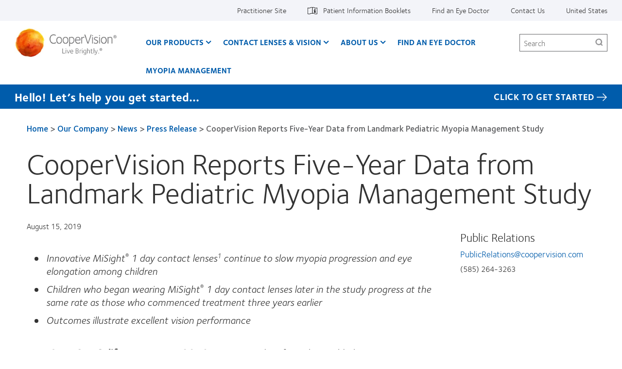

--- FILE ---
content_type: text/html; charset=UTF-8
request_url: https://coopervision.com/our-company/news-center/press-release/coopervision-reports-five-year-data-landmark-pediatric-myopia
body_size: 19642
content:



<!DOCTYPE html>
<html lang="en" dir="ltr" prefix="content: http://purl.org/rss/1.0/modules/content/  dc: http://purl.org/dc/terms/  foaf: http://xmlns.com/foaf/0.1/  og: http://ogp.me/ns#  rdfs: http://www.w3.org/2000/01/rdf-schema#  schema: http://schema.org/  sioc: http://rdfs.org/sioc/ns#  sioct: http://rdfs.org/sioc/types#  skos: http://www.w3.org/2004/02/skos/core#  xsd: http://www.w3.org/2001/XMLSchema# " class="h-100">
  <head>
    <meta charset="utf-8" />
<!-- OneTrust Cookies Consent notice start for coopervision.com -->
<script type="text/javascript" src="https://cdn.cookielaw.org/consent/a428a480-c25d-4ab8-96d3-bea3cbc396cc/OtAutoBlock.js"></script>
<script type="text/javascript" charset="UTF-8" src="https://cdn.cookielaw.org/scripttemplates/otSDKStub.js" data-domain-script="a428a480-c25d-4ab8-96d3-bea3cbc396cc" data-document-language="true"></script>
<script type="text/javascript">
function OptanonWrapper() {
  window.dataLayer.push({event:'OneTrustGroupsUpdated'});
  jQuery(document).trigger('OneTrustGroupsUpdated');
}
</script>
<!-- OneTrust Cookies Consent notice end for coopervision.com -->
<link href="https://coopervision.com/themes/custom/cv_2020/apple-touch-icons/apple-touch-icon-129x129.png" rel="apple-touch-icon" />
<link href="https://coopervision.com/themes/custom/cv_2020/apple-touch-icons/apple-touch-icon-32x32.png" rel="apple-touch-icon" sizes="32x32" />
<link href="https://coopervision.com/themes/custom/cv_2020/apple-touch-icons/apple-touch-icon-57x57.png" rel="apple-touch-icon" sizes="57x57" />
<link href="https://coopervision.com/themes/custom/cv_2020/apple-touch-icons/apple-touch-icon-72x72.png" rel="apple-touch-icon" sizes="72x72" />
<link href="https://coopervision.com/themes/custom/cv_2020/apple-touch-icons/apple-touch-icon-129x129.png" rel="apple-touch-icon" sizes="129x129" />
<meta name="robots" content="max-snippet:-1, max-image-preview:large" />
<link rel="image_src" href="https://coopervision.com/sites/coopervision.com/files/2023-12/cvi-logo-1200x630.jpg" />
<meta property="og:site_name" content="CooperVision" />
<meta property="og:type" content="website" />
<meta property="og:url" content="https://coopervision.com/our-company/news-center/press-release/coopervision-reports-five-year-data-landmark-pediatric-myopia" />
<meta property="og:title" content="CooperVision Reports Five-Year Data from Landmark Pediatric Myopia Management Study" />
<meta property="og:image" content="https://coopervision.com/sites/coopervision.com/files/2023-12/cvi-logo-1200x630.jpg" />
<meta property="og:street_address" content="209 High Point Drive Suite 100" />
<meta name="Generator" content="Drupal 10 (https://www.drupal.org)" />
<meta name="MobileOptimized" content="width" />
<meta name="HandheldFriendly" content="true" />
<meta name="viewport" content="width=device-width, initial-scale=1.0" />
<script type="application/ld+json">{
    "@context": "https://schema.org",
    "@graph": [
        {
            "url": "https://coopervision.com",
            "description": "CooperVision is a trusted global leader in the contact lens industry that has helped improve the vision of millions.",
            "sameAs": [
                "https://www.facebook.com/CooperVisionUSAECP",
                "https://www.instagram.com/coopervisionusa/",
                "https://twitter.com/CooperVision",
                "https://www.youtube.com/channel/UC_09cjZm1KawIMLybjSv9dw",
                "https://www.linkedin.com/company/coopervision"
            ],
            "name": "CooperVision Inc.",
            "logo": {
                "@type": "ImageObject",
                "url": "https://coopervision.com/sites/coopervision.com/files/2023-12/cvi-logo-1200x630.jpg",
                "width": "1200",
                "height": "630"
            },
            "address": {
                "@type": "PostalAddress",
                "streetAddress": "209 High Point Drive Suite 100",
                "addressLocality": "Victor",
                "addressRegion": "NY",
                "postalCode": "14564",
                "addressCountry": "USA"
            }
        }
    ]
}</script>
<link rel="icon" href="/themes/custom/cv_2020/favicon.ico" type="image/vnd.microsoft.icon" />
<link rel="alternate" hreflang="en" href="https://coopervision.com/our-company/news-center/press-release/coopervision-reports-five-year-data-landmark-pediatric-myopia" />

    <title>CooperVision Reports Five-Year Data from Landmark Pediatric Myopia Management Study | CooperVision</title>
    <link rel="stylesheet" media="all" href="/sites/coopervision.com/files/css/css_PmflzDVzvRWmCHhGGuNxV6E73pdB7yna-Ovrj290mhk.css?delta=0&amp;language=en&amp;theme=cv_2020&amp;include=[base64]" />
<link rel="stylesheet" media="all" href="/sites/coopervision.com/files/css/css_Q02zccBseaibePo2AH5DMFnZZXqYloFy5QtYsPJ0ULE.css?delta=1&amp;language=en&amp;theme=cv_2020&amp;include=[base64]" />


          <!-- GTM OneTrust integration. Set default consent values. -->
      <script>
        // Define dataLayer and the gtag function.
        window.dataLayer = window.dataLayer || [];
        function gtag(){dataLayer.push(arguments);}

        // Default consent category default values
        gtag('consent', 'default', {
          ad_storage: 'granted',
analytics_storage: 'granted',
functionality_storage: 'granted',
personalization_storage: 'granted',
security_storage: 'granted',
ad_user_data: 'granted',
ad_personalization: 'granted',
wait_for_update: 500
        });
      </script>
                    <!-- Google Tag Manager -->
      <script>(function(w,d,s,l,i){w[l]=w[l]||[];w[l].push({'gtm.start':
            new Date().getTime(),event:'gtm.js'});var f=d.getElementsByTagName(s)[0],
          j=d.createElement(s),dl=l!='dataLayer'?'&l='+l:'';j.async=true;j.src=
          'https://www.googletagmanager.com/gtm.js?id='+i+dl;f.parentNode.insertBefore(j,f);
        })(window,document,'script','dataLayer','GTM-PSQSSD');</script>
      <!-- End Google Tag Manager -->
          
    <script src="/sites/coopervision.com/files/js/js_dRxexGEii8SoO8DHFrTE9NlR9m84iBYazkjRPxDHfp4.js?scope=header&amp;delta=0&amp;language=en&amp;theme=cv_2020&amp;include=[base64]"></script>

              
<!-- be_ixf, sdk, gho-->
<meta name="be:sdk" content="php_sdk_1.5.3" />
<meta name="be:timer" content="35ms" />
<meta name="be:orig_url" content="https%3A%2F%2Fcoopervision.com%2Four-company%2Fnews-center%2Fpress-release%2Fcoopervision-reports-five-year-data-landmark-pediatric-myopia" />
<meta name="be:norm_url" content="https%3A%2F%2Fcoopervision.com%2Four-company%2Fnews-center%2Fpress-release%2Fcoopervision-reports-five-year-data-landmark-pediatric-myopia" />
<meta name="be:capsule_url" content="https%3A%2F%2Fixfd1-api.bc0a.com%2Fapi%2Fixf%2F1.0.0%2Fget_capsule%2Ff00000000241261%2F02119959709" />
<meta name="be:api_dt" content="-06:00y_2026;-06:00m_02;-06:00d_01;-06:00h_04;-06:00mh_38;p_epoch:1769942309294" />
<meta name="be:mod_dt" content="-06:00y_2026;-06:00m_02;-06:00d_01;-06:00h_04;-06:00mh_38;p_epoch:1769942309294" />
<meta name="be:diag" content="w0AnZwjTBCd3JIXD+F9OeEURQQE4V6ap5nqJVHXY9ZUeVtXQQnK++5dDNNbR9km4VgnO0AdsY+Z5c1UatvGP9J0yVXfCwHevRvPU1RPkSOIy3Ju+GJ3dAchbZHoYHVkfDvlkEJSr9G/5EW1Ulhls8E68+/EW12YukYmrwgVbKgctblg6GI9+uvXqRf05i7Adk+x5hPgE2nfPdPCMbTxIxiEXpFdszz/[base64]/ZLw9L1fkjaQdXbcVpmM7xD/MbfqBpsJljkZti3KFTWb6/aGsYnlWwGrijKXbCKVDuSqJ1GSBnXEWaXTd2u7Hws2UYygFSpC/3qFO5gl5AjXgIL9HVE3HJp0Kl8Fv3Jw8Z9XydjZxTgoN20/2zfs4GlYKhujwqtSsJpgzS8mWj0W2cFMqwA4vTU+EpSNSmq5iifTEcEXFBa863gq5dslOI/DFVLyYaCjbas+mImQYqsoOV3rw1IHaIHmTQyiMqqXY4s9l2aQ3OUvi3wHAQs4jVtgv6aZXQ+OesKj8ojuSXy8DQhqfRlpGmRERQQ65MlsIFlyYWzTWDT98uh26vBNRCSSQtw7uZS0+pEiCPZwDAqt1R5VTKYVZTB4ARL1zhfxzhk3Lfn8jx3RoWxo38SVSQ78z6DdP/CXqkO0O/diWTxnp59Jawpy30tQbpPKat6SrzerFZf7X42zijWX5cKakMPf+eIYTUHZJtIiD2VEpWDKmQEhYVhvHl5Gbuk0E7olO1yFdFckFa+v7/NMzSbtIGxzyegBy+DiSeuQ4ocqb/L6Vuomfn1MXStCUJNr4TdpMMrTNBvaPoCJLV0lF5ie/d9E1dBdhCzssr7NQsNMeRj+pLF/SaLR7fBBnEV45c958v+pWCZ+nj6EorFE2GnaU1w9Q4YXNjkdGVit0g9kdnk/E+3sz1CTzo4SxXVTbK2QYJMzrK4ay9j5qZzYISWSUgbVlohvBKRIQfJdwyYrgmWVYwpIWcQMGsiFpG9PUGoccZ1/AJKEI4erFmqba5PAFSXETmWpm+unFA8Uk4QFznr6cMXydEithzMi2yMqXb//68wls1UTFGn2FMyjxhLTeSLGWRnT2swDw7pfkxuQpi01jS/txZwgj7vJRsgErJ3hg/hvGDiLqGC2AT6KEf6jyP3DlUo2NbODNYZOH2okmswzdzUz1alXE53PL24iORCxmHAYSupJR8crN9QgQBn94by+Mdfp8OY7QPuqkAB2Dll2hY7DCS1Dy1wF/jjznzTicfrsxa2qm+xRz8VTjSe7fEQKamxeR0RR0iNeQJs3q0euWL0Zn1ZNtNjerUAVphelZseZpIBeq6bP+tD47Ndwarsnrl91qGsEb/vnyuzdzL92crn5qa4KNFz313Ag9AbSa+rdoxwasD4U3RYsjUv2h8td3uk3f5acMPoNjc2vNpBRPZ1qfVZytB/INLht97hRYsc6EQWUSQvw7/18wL5Tq3iK1C3ZMV2yWaJA9VCl5vK/a0rdCgb7/hdzoI4pwiNnO/WYe6ZneExEJGH8vVVrOvZ5BeK05PPrG8Ln/Q617pvcs894C87QpkMNMQYRlWNg4rmMzJiAmj37zClv9X+WjZxlhEigGGBbTsaK6HctQBAVvOd9gs4mkfFYpE+lR6rjOsyEgRiYHcPGhf80vsvc9LYCDsD3QWeukLIsgt8MHPBYDHYaHy2fFChFEgXgcdUyppn4jNJCqhG8amXsFuCzVCaEvLjrRQctWtIY/CMHwlE5kmLmMUwagXUj2z7utY9MoNwEy50qaL9pNbDAE9mvI+KcwwFRYsEYNhJlg9Fn2EpJas8zuyA32hLcc3hXB5Okrn33WCANylo465Cn4F6Ys7r66NBioN70eYGOUX9YdLAC7pZ3UXLkUjA5JPXC1UOUT5HkWCL9yohQmDTGLn1aZF7+gmtT/razariVeYObEqsC4zv7XclTCLPksNjTqu8xbIf1Y6cKIDsgiJ15QVrypCU1wRLbDTgsA5kKMrg8wGQ1DZEtkEG/nARd4wzbKgUrwgFcw+SPY7/0QqMbRgw2pmXfuJP8OPB0tNcyEnilGCRxh2oP66xSqCrrDFUdhmNkYW1s/L+uo0xICPG8zLwYlDWRXeJE0sI+5g0/89nHy8A/swu+QSXQxkLLwtI+6A3+XVSwmlUIS/ELmgHOEovlEVedsbXwhwhTVX3Fxook7SXzD3jd+iX3NEy8lsCFpp1xzdAaCm5HiD0OsrO2HvcRouorULI7Agz2VUnc/VeO+X9Uf5PzQkURpF615+Gixw2ZoSVStZesYkrjgCwaa7vgcT4/tXINM962+BEdcrSDrxVde2sQwEUO+y/NJeGqhkMypveid6GCEOt79WXmqSpkAMpEkWrL+/qnSe6kykhc5LF+tb3PIRn8Xcwpj3/EXaCz+kU3lZO5kOIe4AP7eBNLM6mHbvDYjhob+sm8EQfxQ+rr6Rm+1+lxPma21QNIKRW6xItOBHziWCXmuRHlzFnU3rIIquJzR1IrxkgAqk3ZvwteGM2XhzCCj4WJ0Glt2Pu+MtUGbeZ7RacKp3EUgofTAExeOXP18GYeBgFLf2JED1Tc9+7vUOBk4liO45J/LLVvZPZZ5XJEjXDfASqDmS2JD28GK3EijHQF93UFRyxgEr+cQ4VQU4V/2HZ/HncvhW763ppV0m0DfWxmFN3wti302K5XiXx2yq/dfafn6kGgxrO5z6149sWuGPnIokICVkHBLIHnZpSZ75ACL3lFRul4vnxfnwGxS53RmXgDPDKBSYjIAFShp+VbW8rQ2" />
<meta name="be:messages" content="false" />
<style>
  .be-ix-link-block{width:100%; background-color: #f3f4f9;}
  .be-ix-link-block .be-related-link-container{text-align:center;margin:0;padding:30px 0}
  .be-ix-link-block .be-related-link-container .be-label{margin:0;font-size:16px;color:#4f4f4f;font-weight:700}
  .be-ix-link-block .be-related-link-container .be-list{display:inline-block;list-style:none;margin:0;padding:0;align-self: center;}
  .be-ix-link-block .be-related-link-container .be-list .be-list-item{display:inline-block;margin-right:20px}
  .be-ix-link-block .be-related-link-container .be-list .be-list-item::before {content: '\f0da';font-family: FontAwesome;font-weight: normal;font-style: normal;text-decoration: none;margin: 5px 5px;line-height: 20px;color:#005cab;}
  .be-ix-link-block .be-related-link-container .be-list .be-list-item .be-related-link{color:#005cab;}
  .be-ix-link-block .be-related-link-container .be-list .be-list-item .be-related-link:hover{color:#6c2196;}

  .be-ix-link-block .be-related-link-container .be-list .be-list-item:last-child{margin-right:0}
  @media (max-width: 767px) {
  .be-ix-link-block .be-related-link-container .be-label{width:100%}
  .be-ix-link-block .be-related-link-container .be-list{display:block;width:100%}
  .be-ix-link-block .be-related-link-container .be-list .be-list-item{display:block;margin-right:0}
  }
  @media (min-width: 768px) {
  .be-ix-link-block .be-related-link-container{display:flex;justify-content:center}
  .be-ix-link-block .be-related-link-container .be-list .be-list-item{margin-right:40px;font-size:20px}
  .be-ix-link-block .be-related-link-container .be-label{display:inline-block;margin-right:40px;flex-basis:160px;flex-grow:0;flex-shrink:0;line-height: 18px;font-size:24px;}
  }
</style>


<script data-cfasync="false" id="marvel" data-customerid="f00000000241261" data-url="https://click.s10.exacttarget.com/" src="https://marvel-b2-cdn.bc0a.com/marvel.js"></script>
<script>
</script>

        </head>
  <body class="path-node node-type-cv-press-release one-sidebar sidebar-first not-logged-in">
                      <!-- Google Tag Manager (noscript) -->
        <noscript><iframe src="https://www.googletagmanager.com/ns.html?id=GTM-PSQSSD"
                          height="0" width="0" style="display:none;visibility:hidden"></iframe></noscript>
        <!-- End Google Tag Manager (noscript) -->
              <div id="skip-link">
      <a href="#main-content" class="visually-hidden focusable">Skip to main content</a>
    </div>
    
      <div class="dialog-off-canvas-main-canvas" data-off-canvas-main-canvas>
    
<div id="page" class="page">
  <div class="container">

    <header class="header">
  <div class="header__content">
          <div class="header__top-nav">
        <div class="l-general">
          <div id="block-menu-menu-utility" class="block block-menu menu-menu-utility utility-nav">
            <div class="block-content">
          <ul  class="menu nav menu--level-1">
            
                          

        
        
        <li class="nav_item__practitioner nav-item menu__item--link menu__item--level-1">
                    
          <a href="/practitioner" class="nav_link__practitioner nav__link menu__link--link menu__link--level-1" data-drupal-link-system-path="practitioner">Practitioner Site</a>
                                


  
  
    <div class="menu_link_content menu-link-contentutility view-mode-default menu-dropdown menu-dropdown-0 menu-" data-menu-name="" >

                    
      
    </div>

  



          
          
        </li>
      
                          

        
        
        <li class="nav-item--patient-info with-patient-info-icon nav-item menu__item--link menu__item--level-1">
                    
          <a href="https://eifu.coopervision.com/" target="_blank" class="nav__link menu__link--link menu__link--level-1">Patient Information Booklets</a>
                                


  
  
    <div class="menu_link_content menu-link-contentutility view-mode-default menu-dropdown menu-dropdown-0 menu-patient-information-booklets" data-menu-name="patient-information-booklets" >

                    
      
    </div>

  



          
          
        </li>
      
                          

        
        
        <li class="nav-item menu__item--link menu__item--level-1">
                    
          <a href="/find-an-eye-doctor" class="nav__link menu__link--link menu__link--level-1" data-drupal-link-system-path="find-an-eye-doctor">Find an Eye Doctor</a>
                                


  
  
    <div class="menu_link_content menu-link-contentutility view-mode-default menu-dropdown menu-dropdown-0 menu-find-an-eye-doctor" data-menu-name="find-an-eye-doctor" >

                    
      
    </div>

  



          
          
        </li>
      
                          

        
        
        <li class="nav-item menu__item--link menu__item--level-1">
                    
          <a href="/about-us/contact-us" class="nav__link menu__link--link menu__link--level-1" data-drupal-link-system-path="node/187826">Contact Us</a>
                                


  
  
    <div class="menu_link_content menu-link-contentutility view-mode-default menu-dropdown menu-dropdown-0 menu-contact-us" data-menu-name="contact-us" >

                    
      
    </div>

  



          
          
        </li>
      
                          

        
        
        <li class="nav-item menu__item--link menu__item--level-1">
                    
          <a href="/select-region" class="nav_link__country nav__link menu__link--link menu__link--level-1" data-drupal-link-system-path="select-region">United States</a>
                                


  
  
    <div class="menu_link_content menu-link-contentutility view-mode-default menu-dropdown menu-dropdown-0 menu-" data-menu-name="" >

                    
      
    </div>

  



          
          
        </li>
          </ul>
  

</div>
          </div>
        </div>
      </div>
    
    <div class="l-general">
            <div class="header__wrapper">
                  <div class="header__logo">
            <a rel="home" title="CooperVision" href="https://coopervision.com/">
              <img alt="CooperVision Logo" src="https://coopervision.com/themes/custom/cv_2020/logo.png" typeof="foaf:Image"/>
            </a>
          </div>
        
        <button id="mnav-trigger" class="header__mobile-trigger" aria-haspopup="true" aria-controls="mobile-header">
          <span class="hamburger-bar"></span><span class="visually-hidden">Home</span>
        </button>

        <div class="header__nav">
                      <div class="main-nav__wrapper">
              <div id="block-system-main-menu" class="block block-system block-menu system-main-menu main-nav">
                <div class="block-content">
                

  <ul class="nav menu menu-level-0">
          
      <li class="nav-item expanded  has-children" data-menu-name="our-products" >
        <a href="/contact-lenses" class="nav-link menu-minipanel minipanel-processed" data-drupal-link-system-path="revamp_our_products/en">Our Products</a>
                          


  
  
    <div class="menu_link_content menu-link-contentmain view-mode-default menu-dropdown menu-dropdown-0 menu-our-products main-menu-products" data-menu-name="our-products" >

                    
  <ul class="nav menu menu-level-1">
          
      <li class="nav-item expanded  has-children" data-menu-name="myday®-family" >
        <a href="/contact-lenses/myday-family" class="nav-link menu-minipanel minipanel-processed" data-drupal-link-system-path="node/192921">MyDay® family</a>
                          


  
  
    <div class="menu_link_content menu-link-contentmain view-mode-default menu-dropdown menu-dropdown-1 menu-myday®-family" data-menu-name="myday®-family" >

                    
  <ul class="nav menu menu-level-2">
          
      <li class="nav-item" >
        <a href="/contact-lenses/myday-energys" class="nav-link menu-minipanel minipanel-processed" data-drupal-link-system-path="node/193091">MyDay Energys®</a>
                          


  
  
    <div class="menu_link_content menu-link-contentmain view-mode-default menu-dropdown menu-dropdown-2 menu-myday-energys®" data-menu-name="myday-energys®" >

                    
      
    </div>

  



              </li>
          
      <li class="nav-item" >
        <a href="/contact-lenses/myday" class="nav-link menu-minipanel minipanel-processed" data-drupal-link-system-path="node/193051">MyDay® daily disposable</a>
                          


  
  
    <div class="menu_link_content menu-link-contentmain view-mode-default menu-dropdown menu-dropdown-2 menu-myday®-daily-disposable" data-menu-name="myday®-daily-disposable" >

                    
      
    </div>

  



              </li>
          
      <li class="nav-item" >
        <a href="/contact-lenses/myday-daily-disposable-toric" class="nav-link menu-minipanel minipanel-processed" data-drupal-link-system-path="node/193071">MyDay® daily disposable toric</a>
                          


  
  
    <div class="menu_link_content menu-link-contentmain view-mode-default menu-dropdown menu-dropdown-2 menu-myday®-daily-disposable-toric" data-menu-name="myday®-daily-disposable-toric" >

                    
      
    </div>

  



              </li>
          
      <li class="nav-item" >
        <a href="https://coopervision.com/contact-lenses/myday-multifocal" class="nav-link menu-minipanel minipanel-processed">MyDay® daily disposable multifocal</a>
                          


  
  
    <div class="menu_link_content menu-link-contentmain view-mode-default menu-dropdown menu-dropdown-2 menu-myday®-daily-disposable-multifocal" data-menu-name="myday®-daily-disposable-multifocal" >

                    
      
    </div>

  



              </li>
      </ul>



      
    </div>

  



              </li>
          
      <li class="nav-item expanded  has-children" data-menu-name="clariti®-1-day-family" >
        <a href="/contact-lenses/clariti-1-day-family" class="nav-link menu-minipanel minipanel-processed" data-drupal-link-system-path="node/192916">clariti® 1 day family</a>
                          


  
  
    <div class="menu_link_content menu-link-contentmain view-mode-default menu-dropdown menu-dropdown-1 menu-clariti®-1-day-family" data-menu-name="clariti®-1-day-family" >

                    
  <ul class="nav menu menu-level-2">
          
      <li class="nav-item" >
        <a href="/contact-lenses/clariti-1-day" class="nav-link menu-minipanel minipanel-processed" data-drupal-link-system-path="node/193036">clariti® 1 day</a>
                          


  
  
    <div class="menu_link_content menu-link-contentmain view-mode-default menu-dropdown menu-dropdown-2 menu-clariti®-1-day" data-menu-name="clariti®-1-day" >

                    
      
    </div>

  



              </li>
          
      <li class="nav-item" >
        <a href="/contact-lenses/clariti-1-day-toric" class="nav-link menu-minipanel minipanel-processed" data-drupal-link-system-path="node/193046">clariti® 1 day toric</a>
                          


  
  
    <div class="menu_link_content menu-link-contentmain view-mode-default menu-dropdown menu-dropdown-2 menu-clariti®-1-day-toric" data-menu-name="clariti®-1-day-toric" >

                    
      
    </div>

  



              </li>
          
      <li class="nav-item" >
        <a href="/contact-lenses/clariti-1-day-multifocal" class="nav-link menu-minipanel minipanel-processed" data-drupal-link-system-path="node/193041">clariti® 1 day multifocal 3 Add</a>
                          


  
  
    <div class="menu_link_content menu-link-contentmain view-mode-default menu-dropdown menu-dropdown-2 menu-clariti®-1-day-multifocal-3-add" data-menu-name="clariti®-1-day-multifocal-3-add" >

                    
      
    </div>

  



              </li>
      </ul>



      
    </div>

  



              </li>
          
      <li class="nav-item expanded  has-children" data-menu-name="biofinity®-family" >
        <a href="/contact-lenses/biofinity-family" class="nav-link menu-minipanel minipanel-processed" data-drupal-link-system-path="node/192911">Biofinity® family</a>
                          


  
  
    <div class="menu_link_content menu-link-contentmain view-mode-default menu-dropdown menu-dropdown-1 menu-biofinity®-family" data-menu-name="biofinity®-family" >

                    
  <ul class="nav menu menu-level-2">
          
      <li class="nav-item" >
        <a href="/contact-lenses/biofinity-contacts" class="nav-link menu-minipanel minipanel-processed" data-drupal-link-system-path="node/193011">Biofinity®</a>
                          


  
  
    <div class="menu_link_content menu-link-contentmain view-mode-default menu-dropdown menu-dropdown-2 menu-biofinity®" data-menu-name="biofinity®" >

                    
      
    </div>

  



              </li>
          
      <li class="nav-item" >
        <a href="/contact-lenses/biofinity-energys" class="nav-link menu-minipanel minipanel-processed" data-drupal-link-system-path="node/193056">Biofinity Energys®</a>
                          


  
  
    <div class="menu_link_content menu-link-contentmain view-mode-default menu-dropdown menu-dropdown-2 menu-biofinity-energys®" data-menu-name="biofinity-energys®" >

                    
      
    </div>

  



              </li>
          
      <li class="nav-item" >
        <a href="/contact-lenses/biofinity-toric" class="nav-link menu-minipanel minipanel-processed" data-drupal-link-system-path="node/193016">Biofinity® toric</a>
                          


  
  
    <div class="menu_link_content menu-link-contentmain view-mode-default menu-dropdown menu-dropdown-2 menu-biofinity®-toric" data-menu-name="biofinity®-toric" >

                    
      
    </div>

  



              </li>
          
      <li class="nav-item" >
        <a href="/contact-lenses/biofinity-multifocal" class="nav-link menu-minipanel minipanel-processed" data-drupal-link-system-path="node/193021">Biofinity® multifocal</a>
                          


  
  
    <div class="menu_link_content menu-link-contentmain view-mode-default menu-dropdown menu-dropdown-2 menu-biofinity®-multifocal" data-menu-name="biofinity®-multifocal" >

                    
      
    </div>

  



              </li>
          
      <li class="nav-item" >
        <a href="/contact-lenses/biofinity-toric-multifocal" class="nav-link menu-minipanel minipanel-processed" data-drupal-link-system-path="node/193081">Biofinity® toric multifocal</a>
                          


  
  
    <div class="menu_link_content menu-link-contentmain view-mode-default menu-dropdown menu-dropdown-2 menu-biofinity®-toric-multifocal" data-menu-name="biofinity®-toric-multifocal" >

                    
      
    </div>

  



              </li>
      </ul>



      
    </div>

  



              </li>
          
      <li class="nav-item expanded  has-children" data-menu-name="avaira-vitality™-family" >
        <a href="/contact-lenses/avaira-vitality-family" class="nav-link menu-minipanel minipanel-processed" data-drupal-link-system-path="node/192926">Avaira Vitality™ family</a>
                          


  
  
    <div class="menu_link_content menu-link-contentmain view-mode-default menu-dropdown menu-dropdown-1 menu-avaira-vitality™-family" data-menu-name="avaira-vitality™-family" >

                    
  <ul class="nav menu menu-level-2">
          
      <li class="nav-item" >
        <a href="/contact-lenses/avaira-vitality" class="nav-link menu-minipanel minipanel-processed" data-drupal-link-system-path="node/193061">Avaira Vitality®</a>
                          


  
  
    <div class="menu_link_content menu-link-contentmain view-mode-default menu-dropdown menu-dropdown-2 menu-avaira-vitality®" data-menu-name="avaira-vitality®" >

                    
      
    </div>

  



              </li>
          
      <li class="nav-item" >
        <a href="/contact-lenses/avaira-vitality-toric" class="nav-link menu-minipanel minipanel-processed" data-drupal-link-system-path="node/193066">Avaira Vitality® toric</a>
                          


  
  
    <div class="menu_link_content menu-link-contentmain view-mode-default menu-dropdown menu-dropdown-2 menu-avaira-vitality®-toric" data-menu-name="avaira-vitality®-toric" >

                    
      
    </div>

  



              </li>
      </ul>



      
    </div>

  



              </li>
          
      <li class="nav-item" >
        <a href="/contact-lenses/misight-1-day" class="nav-link menu-minipanel minipanel-processed" data-drupal-link-system-path="node/193076">MiSight® 1 day</a>
                          


  
  
    <div class="menu_link_content menu-link-contentmain view-mode-default menu-dropdown menu-dropdown-1 menu-misight®-1-day" data-menu-name="misight®-1-day" >

                    
      
    </div>

  



              </li>
          
      <li class="nav-item" >
        <a href="/contact-lenses/more-contacts" class="nav-link menu-minipanel minipanel-processed" data-drupal-link-system-path="products/more-contacts">Additional products</a>
                          


  
  
    <div class="menu_link_content menu-link-contentmain view-mode-default menu-dropdown menu-dropdown-1 menu-additional-products" data-menu-name="additional-products" >

                    
      
    </div>

  



              </li>
          
      <li class="nav-item" >
        <a href="/which-contact-lens-quiz" class="nav-link menu-minipanel minipanel-processed">Find A Lens Quiz</a>
                          


  
  
    <div class="menu_link_content menu-link-contentmain view-mode-default menu-dropdown menu-dropdown-1 menu-find-a-lens-quiz" data-menu-name="find-a-lens-quiz" >

                    
      
    </div>

  



              </li>
          
      <li class="nav-item" >
        <a href="https://coopervision.com/free-contact-lenses" class="nav-link menu-minipanel minipanel-processed">Free Trial</a>
                          


  
  
    <div class="menu_link_content menu-link-contentmain view-mode-default menu-dropdown menu-dropdown-1 menu-free-trial" data-menu-name="free-trial" >

                    
      
    </div>

  



              </li>
          
      <li class="nav-item expanded  has-children" data-menu-name="contact-lens-technology" >
        <a href="/contact-lenses/contact-lens-technology" class="nav-link menu-minipanel minipanel-processed" data-drupal-link-system-path="contact-lenses/contact-lens-technology">Contact Lens Technology</a>
                          


  
  
    <div class="menu_link_content menu-link-contentmain view-mode-default menu-dropdown menu-dropdown-1 menu-contact-lens-technology" data-menu-name="contact-lens-technology" >

                    
  <ul class="nav menu menu-level-2">
          
      <li class="nav-item" >
        <a href="/product-technology/aberration-neutralizing-system" class="nav-link menu-minipanel minipanel-processed" data-drupal-link-system-path="node/192961">Aberration Neutralizing System™</a>
                          


  
  
    <div class="menu_link_content menu-link-contentmain view-mode-default menu-dropdown menu-dropdown-2 menu-aberration-neutralizing-system™" data-menu-name="aberration-neutralizing-system™" >

                    
      
    </div>

  



              </li>
          
      <li class="nav-item" >
        <a href="/product-technology/activcontrol-technology" class="nav-link menu-minipanel minipanel-processed" data-drupal-link-system-path="node/192966">ActivControl® Technology</a>
                          


  
  
    <div class="menu_link_content menu-link-contentmain view-mode-default menu-dropdown menu-dropdown-2 menu-activcontrol®-technology" data-menu-name="activcontrol®-technology" >

                    
      
    </div>

  



              </li>
          
      <li class="nav-item" >
        <a href="/product-technology/aquaform-technology" class="nav-link menu-minipanel minipanel-processed" data-drupal-link-system-path="node/192936">Aquaform® Technology</a>
                          


  
  
    <div class="menu_link_content menu-link-contentmain view-mode-default menu-dropdown menu-dropdown-2 menu-aquaform®-technology" data-menu-name="aquaform®-technology" >

                    
      
    </div>

  



              </li>
          
      <li class="nav-item" >
        <a href="/product-technology/balance-progressive-technology" class="nav-link menu-minipanel minipanel-processed" data-drupal-link-system-path="node/192946">Balance Progressive® Technology</a>
                          


  
  
    <div class="menu_link_content menu-link-contentmain view-mode-default menu-dropdown menu-dropdown-2 menu-balance-progressive®-technology" data-menu-name="balance-progressive®-technology" >

                    
      
    </div>

  



              </li>
          
      <li class="nav-item" >
        <a href="https://coopervision.com/product-technology/binocular-progressive-system" class="nav-link menu-minipanel minipanel-processed">Binocular Progressive System™</a>
                          


  
  
    <div class="menu_link_content menu-link-contentmain view-mode-default menu-dropdown menu-dropdown-2 menu-binocular-progressive-system™" data-menu-name="binocular-progressive-system™" >

                    
      
    </div>

  



              </li>
          
      <li class="nav-item" >
        <a href="/product-technology/digitalboost-technology" class="nav-link menu-minipanel minipanel-processed" data-drupal-link-system-path="node/192956">DigitalBoost™ Technology</a>
                          


  
  
    <div class="menu_link_content menu-link-contentmain view-mode-default menu-dropdown menu-dropdown-2 menu-digitalboost™-technology" data-menu-name="digitalboost™-technology" >

                    
      
    </div>

  



              </li>
          
      <li class="nav-item" >
        <a href="/product-technology/optimized-lens-geometry" class="nav-link menu-minipanel minipanel-processed" data-drupal-link-system-path="node/192941">Optimized Toric Lens Geometry™</a>
                          


  
  
    <div class="menu_link_content menu-link-contentmain view-mode-default menu-dropdown menu-dropdown-2 menu-optimized-toric-lens-geometry™" data-menu-name="optimized-toric-lens-geometry™" >

                    
      
    </div>

  



              </li>
          
      <li class="nav-item" >
        <a href="/product-technology/pc-technology" class="nav-link menu-minipanel minipanel-processed" data-drupal-link-system-path="node/192951">PC Technology™</a>
                          


  
  
    <div class="menu_link_content menu-link-contentmain view-mode-default menu-dropdown menu-dropdown-2 menu-pc-technology™" data-menu-name="pc-technology™" >

                    
      
    </div>

  



              </li>
          
      <li class="nav-item" >
        <a href="/product-technology/wetloc-technology" class="nav-link menu-minipanel minipanel-processed" data-drupal-link-system-path="node/192971">WetLoc® Technology</a>
                          


  
  
    <div class="menu_link_content menu-link-contentmain view-mode-default menu-dropdown menu-dropdown-2 menu-wetloc®-technology" data-menu-name="wetloc®-technology" >

                    
      
    </div>

  



              </li>
      </ul>



      
    </div>

  



              </li>
          
      <li class="nav-item" >
        <a href="/contact-lenses/more-contacts" class="nav-link menu-minipanel minipanel-processed" data-drupal-link-system-path="products/more-contacts">Additional Products</a>
                          


  
  
    <div class="menu_link_content menu-link-contentmain view-mode-default menu-dropdown menu-dropdown-1 menu-additional-products" data-menu-name="additional-products" >

                    
      
    </div>

  



              </li>
      </ul>



  <div class="blocks-left field_type--block_field">
          <div class="blocks-left-item main__blocks-left main--default__blocks-left field_type--block_field even">
<div id="block-productfamilyformegamenu" class="block block-block c-block c-block--provider-cv-menu c-block--cv-product-family-menu">
  
    
      <div class="block-content">
      <div class="menu-product">

  <div class="menu-product__wrapper">
    <div class="menu-product__image-box">
      <img alt="MyDay Family" src="https://coopervision.com/sites/coopervision.com/files/styles/cv_product_box/public/2023-05/myday-family-800x450.png?itok=rZN9AaCv" loading="lazy"/>
    </div>

    <div class="menu-product__content-box">
      <div  class="mega-menu__product-family__name" >MyDay® family</div>
      <div  class="mega-menu__product-family__list"  ><div class="views-element-container"><div class="js-view-dom-id-3ee0aa29d7b22350e2731e40fdc67220871fc07f0cf1a7e996e53399017c858f">
  
  
  

  
  
  

  <div class="view-content">
    <div class="item-list">
  
  <ul>

          <li class="item item--1"><div class="views-field views-field-field-cv-product-short-name"><div class="field-content"><a href="/contact-lenses/myday" hreflang="en">MyDay® daily disposable</a></div></div></li>
          <li class="item item--2"><div class="views-field views-field-field-cv-product-short-name"><div class="field-content"><a href="/contact-lenses/myday-daily-disposable-toric" hreflang="en">MyDay® daily disposable toric </a></div></div></li>
          <li class="item item--3"><div class="views-field views-field-field-cv-product-short-name"><div class="field-content"><a href="/contact-lenses/myday-multifocal" hreflang="en">MyDay® multifocal</a></div></div></li>
          <li class="item item--4"><div class="views-field views-field-field-cv-product-short-name"><div class="field-content"><a href="/contact-lenses/myday-energys" hreflang="en">MyDay Energys®</a></div></div></li>
    
  </ul>

</div>

    
  </div>

  
  
  

  
  
</div>
</div>
</div>
    </div>
  </div>

</div>

    </div>
  </div>
</div>
          <div class="blocks-left-item main__blocks-left main--default__blocks-left field_type--block_field odd">
<div id="block-productfamilyformegamenu--2" class="block block-block c-block c-block--provider-cv-menu c-block--cv-product-family-menu">
  
    
      <div class="block-content">
      <div class="menu-product">

  <div class="menu-product__wrapper">
    <div class="menu-product__image-box">
      <img alt="" src="https://coopervision.com/sites/coopervision.com/files/styles/cv_product_box/public/media-image/clariti-family-mf-3add-800x450.jpg?itok=E0eD0cGu" loading="lazy"/>
    </div>

    <div class="menu-product__content-box">
      <div  class="mega-menu__product-family__name" >clariti® 1 day family</div>
      <div  class="mega-menu__product-family__list"  ><div class="views-element-container"><div class="js-view-dom-id-268b97cfe47356016f1127d1f3e93b48ac8922cdf668389d1d6e5dff3d3c5313">
  
  
  

  
  
  

  <div class="view-content">
    <div class="item-list">
  
  <ul>

          <li class="item item--1"><div class="views-field views-field-field-cv-product-short-name"><div class="field-content"><a href="/contact-lenses/clariti-1-day" hreflang="en">clariti® 1 day</a></div></div></li>
          <li class="item item--2"><div class="views-field views-field-field-cv-product-short-name"><div class="field-content"><a href="/contact-lenses/clariti-1-day-toric" hreflang="en">clariti® 1 day toric</a></div></div></li>
          <li class="item item--3"><div class="views-field views-field-field-cv-product-short-name"><div class="field-content"><a href="/contact-lenses/clariti-1-day-multifocal" hreflang="en">clariti® 1 day multifocal 3 Add</a></div></div></li>
    
  </ul>

</div>

    
  </div>

  
  
  

  
  
</div>
</div>
</div>
    </div>
  </div>

</div>

    </div>
  </div>
</div>
          <div class="blocks-left-item main__blocks-left main--default__blocks-left field_type--block_field even">
<div id="block-productfamilyformegamenu--3" class="block block-block c-block c-block--provider-cv-menu c-block--cv-product-family-menu">
  
    
      <div class="block-content">
      <div class="menu-product">

  <div class="menu-product__wrapper">
    <div class="menu-product__image-box">
      <img alt="MiSight 1 Day Contact Lens - CooperVision" src="https://coopervision.com/sites/coopervision.com/files/styles/cv_product_box/public/product-family-box-images/misight_800x450.png?itok=9Mdkxjwa" loading="lazy"/>
    </div>

    <div class="menu-product__content-box">
      <div  class="mega-menu__product-family__name" >MiSight® 1 day</div>
      <div  class="mega-menu__product-family__list"  ><div class="views-element-container"><div class="js-view-dom-id-826cda6bc88efee2ce8b3a3c5583f320a85f318ec53220942df11dbfb71600ea">
  
  
  

  
  
  

  <div class="view-content">
    <div class="item-list">
  
  <ul>

          <li class="item item--1"><div class="views-field views-field-field-cv-product-short-name"><div class="field-content"><a href="/contact-lenses/misight-1-day" hreflang="en">MiSight® 1 day</a></div></div></li>
    
  </ul>

</div>

    
  </div>

  
  
  

  
  
</div>
</div>
</div>
    </div>
  </div>

</div>

    </div>
  </div>
</div>
      </div>

  <div class="blocks-middle field_type--block_field">
          <div class="blocks-middle-item main__blocks-middle main--default__blocks-middle field_type--block_field even">
<div id="block-productfamilyformegamenu--4" class="block block-block c-block c-block--provider-cv-menu c-block--cv-product-family-menu">
  
    
      <div class="block-content">
      <div class="menu-product">

  <div class="menu-product__wrapper">
    <div class="menu-product__image-box">
      <img alt="Biofinity family" src="https://coopervision.com/sites/coopervision.com/files/styles/cv_product_box/public/product-family-box-images/biofinity-family-toric-mf-front.jpg?itok=w-OzbqbT" loading="lazy"/>
    </div>

    <div class="menu-product__content-box">
      <div  class="mega-menu__product-family__name" >Biofinity® family</div>
      <div  class="mega-menu__product-family__list"  ><div class="views-element-container"><div class="js-view-dom-id-8b365cc98d2dcc871d6d604fb8eb25d18d94ffff4acf856e8749b1d99e8ecf29">
  
  
  

  
  
  

  <div class="view-content">
    <div class="item-list">
  
  <ul>

          <li class="item item--1"><div class="views-field views-field-field-cv-product-short-name"><div class="field-content"><a href="/contact-lenses/biofinity-contacts" hreflang="en">Biofinity® &amp; Biofinity® XR</a></div></div></li>
          <li class="item item--2"><div class="views-field views-field-field-cv-product-short-name"><div class="field-content"><a href="/contact-lenses/biofinity-energys" hreflang="en">Biofinity Energys®</a></div></div></li>
          <li class="item item--3"><div class="views-field views-field-field-cv-product-short-name"><div class="field-content"><a href="/contact-lenses/biofinity-toric" hreflang="en">Biofinity® toric &amp; Biofinity® XR toric</a></div></div></li>
          <li class="item item--4"><div class="views-field views-field-field-cv-product-short-name"><div class="field-content"><a href="/contact-lenses/biofinity-multifocal" hreflang="en">Biofinity® multifocal</a></div></div></li>
          <li class="item item--5"><div class="views-field views-field-field-cv-product-short-name"><div class="field-content"><a href="/contact-lenses/biofinity-toric-multifocal" hreflang="en">Biofinity® toric multifocal</a></div></div></li>
    
  </ul>

</div>

    
  </div>

  
  
  

  
  
</div>
</div>
</div>
    </div>
  </div>

</div>

    </div>
  </div>
</div>
          <div class="blocks-middle-item main__blocks-middle main--default__blocks-middle field_type--block_field odd">
<div id="block-productfamilyformegamenu--5" class="block block-block c-block c-block--provider-cv-menu c-block--cv-product-family-menu">
  
    
      <div class="block-content">
      <div class="menu-product">

  <div class="menu-product__wrapper">
    <div class="menu-product__image-box">
      <img alt="Avaira Vitality product package" src="https://coopervision.com/sites/coopervision.com/files/styles/cv_product_box/public/product-family-box-images/avaira-vitality-800x450_0.jpg?itok=yXz8PS40" loading="lazy"/>
    </div>

    <div class="menu-product__content-box">
      <div  class="mega-menu__product-family__name" >Avaira Vitality® family</div>
      <div  class="mega-menu__product-family__list"  ><div class="views-element-container"><div class="js-view-dom-id-2dbe5f2a440e97b4dbe9d7a721be5cb3254087c35e4108688b997e557ceda2a3">
  
  
  

  
  
  

  <div class="view-content">
    <div class="item-list">
  
  <ul>

          <li class="item item--1"><div class="views-field views-field-field-cv-product-short-name"><div class="field-content"><a href="/contact-lenses/avaira-vitality" hreflang="en">Avaira Vitality®</a></div></div></li>
          <li class="item item--2"><div class="views-field views-field-field-cv-product-short-name"><div class="field-content"><a href="/contact-lenses/avaira-vitality-toric" hreflang="en">Avaira Vitality® toric</a></div></div></li>
    
  </ul>

</div>

    
  </div>

  
  
  

  
  
</div>
</div>
</div>
    </div>
  </div>

</div>

    </div>
  </div>
</div>
      </div>

  <div class="blocks-right field_type--block_field">
          <div class="blocks-right-item main__blocks-right main--default__blocks-right field_type--block_field even">
<div id="block-consumerproductmenurightcolumn" class="block block-block c-block c-block--provider-block-content c-block--block-contentf2c1d020-f59e-48c1-956d-673f181e8651">
  
    
      <div class="block-content">
      
  <div class="body field_type--text_with_summary">
          <div class="body-item mega-menu-custom__body mega-menu-custom--full__body field_type--text_with_summary even"><p><a href="/contact-lenses/more-contacts">Additional products</a></p><p><a href="/which-contact-lens-quiz">Find a lens quiz</a></p><p><a href="/contact-lenses/contact-lens-technology">Contact lens technology</a></p><p><a href="/about-us/contact-us" data-entity-type="node" data-entity-uuid="e6f353b3-6625-4620-8322-d1a3679a0472" data-entity-substitution="canonical" title="Contact Us">Can't find your brand?</a></p><p><a href="/simply-satisfied" data-entity-type="node" data-entity-uuid="f7d89685-7246-495a-942d-919f61d81acb" data-entity-substitution="canonical" title="Simply Satisfied">Simply Satisfied</a></p><p><a href="/free-contact-lenses" data-entity-type="node" data-entity-uuid="177d3870-5357-4e72-8d39-6d2fcedd5e86" data-entity-substitution="canonical" title="Your Free Trial of Contact Lenses">Free Trial</a></p></div>
      </div>

    </div>
  </div>
</div>
      </div>

      
    </div>

  



              </li>
          
      <li class="nav-item expanded  has-children" data-menu-name="contact-lenses--vision" >
        <a href="/contact-lenses-and-vision" class="nav-link menu-minipanel minipanel-processed" data-drupal-link-system-path="contact-lenses-and-vision">Contact Lenses &amp; Vision</a>
                          


  
  
    <div class="menu_link_content menu-link-contentmain view-mode-default menu-dropdown menu-dropdown-0 menu-contact-lenses--vision" data-menu-name="contact-lenses--vision" >

                    
  <ul class="nav menu menu-level-1">
          
      <li class="nav-item" >
        <a href="/blog" class="nav-link menu-minipanel minipanel-processed" data-drupal-link-system-path="blog">Blog</a>
                          


  
  
    <div class="menu_link_content menu-link-contentmain view-mode-default menu-dropdown menu-dropdown-1 menu-blog" data-menu-name="blog" >

                    
      
    </div>

  



              </li>
          
      <li class="nav-item" >
        <a href="/wearers/new-wearer" class="nav-link menu-minipanel minipanel-processed" data-drupal-link-system-path="node/188556">New wearer</a>
                          


  
  
    <div class="menu_link_content menu-link-contentmain view-mode-default menu-dropdown menu-dropdown-1 menu-new-wearer" data-menu-name="new-wearer" >

                    
      
    </div>

  



              </li>
          
      <li class="nav-item" >
        <a href="/wearers/experienced-wearer" class="nav-link menu-minipanel minipanel-processed" data-drupal-link-system-path="node/189656">Experienced wearer</a>
                          


  
  
    <div class="menu_link_content menu-link-contentmain view-mode-default menu-dropdown menu-dropdown-1 menu-experienced-wearer" data-menu-name="experienced-wearer" >

                    
      
    </div>

  



              </li>
      </ul>



  <div class="blocks-middle field_type--block_field">
          <div class="blocks-middle-item main__blocks-middle main--default__blocks-middle field_type--block_field even"><nav role="navigation" aria-labelledby="block-mainnavigation-menu" id="block-mainnavigation">
      
        

        
          <ul  data-region="sidebar_first" class="menu nav menu--level-1">
            
                          

        
        
        <li class="nav-item menu__item--level-1">
                              <a href="/blog" class="nav-link" data-drupal-link-system-path="blog">Blog</a>
                                


  
  
    <div class="menu_link_content menu-link-contentmain view-mode-default menu-dropdown menu-dropdown-0 menu-blog" data-menu-name="blog" >

                    
      
    </div>

  



                  </li>
      
                          

        
        
        <li class="nav-item menu__item--level-1">
                              <a href="/wearers/new-wearer" class="nav-link" data-drupal-link-system-path="node/188556">New wearer</a>
                                


  
  
    <div class="menu_link_content menu-link-contentmain view-mode-default menu-dropdown menu-dropdown-0 menu-new-wearer" data-menu-name="new-wearer" >

                    
      
    </div>

  



                  </li>
      
                          

        
        
        <li class="nav-item menu__item--level-1">
                              <a href="/wearers/experienced-wearer" class="nav-link" data-drupal-link-system-path="node/189656">Experienced wearer</a>
                                


  
  
    <div class="menu_link_content menu-link-contentmain view-mode-default menu-dropdown menu-dropdown-0 menu-experienced-wearer" data-menu-name="experienced-wearer" >

                    
      
    </div>

  



                  </li>
          </ul>
  


  </nav>
</div>
      </div>

      
    </div>

  



              </li>
          
      <li class="nav-item expanded  has-children" data-menu-name="about-us" >
        <a href="/about-coopervision" class="nav-link menu-minipanel minipanel-processed" data-drupal-link-system-path="node/187551">About Us</a>
                          


  
  
    <div class="menu_link_content menu-link-contentmain view-mode-default menu-dropdown menu-dropdown-0 menu-about-us" data-menu-name="about-us" >

                    
  <ul class="nav menu menu-level-1">
          
      <li class="nav-item expanded  has-children" data-menu-name="careers" >
        <a href="/about-us/careers" class="nav-link menu-minipanel minipanel-processed" data-drupal-link-system-path="node/189651">Careers</a>
                          


  
  
    <div class="menu_link_content menu-link-contentmain view-mode-default menu-dropdown menu-dropdown-1 menu-careers" data-menu-name="careers" >

                    
  <ul class="nav menu menu-level-2">
          
      <li class="nav-item" >
        <a href="/about-us/careers/benefits" class="nav-link menu-minipanel minipanel-processed" data-drupal-link-system-path="node/188486">Benefits</a>
                          


  
  
    <div class="menu_link_content menu-link-contentmain view-mode-default menu-dropdown menu-dropdown-2 menu-benefits" data-menu-name="benefits" >

                    
      
    </div>

  



              </li>
          
      <li class="nav-item" >
        <a href="/about-us/careers/career-development" class="nav-link menu-minipanel minipanel-processed" data-drupal-link-system-path="node/188491">Career development</a>
                          


  
  
    <div class="menu_link_content menu-link-contentmain view-mode-default menu-dropdown menu-dropdown-2 menu-career-development" data-menu-name="career-development" >

                    
      
    </div>

  



              </li>
          
      <li class="nav-item" >
        <a href="/about-us/careers/culture-of-belonging" class="nav-link menu-minipanel minipanel-processed" data-drupal-link-system-path="node/188496">Our culture of belonging</a>
                          


  
  
    <div class="menu_link_content menu-link-contentmain view-mode-default menu-dropdown menu-dropdown-2 menu-our-culture-of-belonging" data-menu-name="our-culture-of-belonging" >

                    
      
    </div>

  



              </li>
          
      <li class="nav-item" >
        <a href="/about-us/careers/wellness" class="nav-link menu-minipanel minipanel-processed" data-drupal-link-system-path="node/188501">Wellness</a>
                          


  
  
    <div class="menu_link_content menu-link-contentmain view-mode-default menu-dropdown menu-dropdown-2 menu-wellness" data-menu-name="wellness" >

                    
      
    </div>

  



              </li>
          
      <li class="nav-item" >
        <a href="/about-us/careers/alert-beware-fraudulent-online-employment-scams" class="nav-link menu-minipanel minipanel-processed" data-drupal-link-system-path="node/188546">Warning of fraudulent online employment scams</a>
                          


  
  
    <div class="menu_link_content menu-link-contentmain view-mode-default menu-dropdown menu-dropdown-2 menu-warning-of-fraudulent-online-employment-scams" data-menu-name="warning-of-fraudulent-online-employment-scams" >

                    
      
    </div>

  



              </li>
      </ul>



      
    </div>

  



              </li>
          
      <li class="nav-item expanded  has-children" data-menu-name="corporate-social-responsibility" >
        <a href="/about-us/corporate-social-responsibility" class="nav-link menu-minipanel minipanel-processed" data-drupal-link-system-path="node/188481">Corporate social responsibility</a>
                          


  
  
    <div class="menu_link_content menu-link-contentmain view-mode-default menu-dropdown menu-dropdown-1 menu-corporate-social-responsibility" data-menu-name="corporate-social-responsibility" >

                    
  <ul class="nav menu menu-level-2">
          
      <li class="nav-item" >
        <a href="/about-us/corporate-social-responsibility/enhancing-eye-care-people-intellectual-disabilities" class="nav-link menu-minipanel minipanel-processed" data-drupal-link-system-path="node/188526">Opening Eyes</a>
                          


  
  
    <div class="menu_link_content menu-link-contentmain view-mode-default menu-dropdown menu-dropdown-2 menu-opening-eyes" data-menu-name="opening-eyes" >

                    
      
    </div>

  



              </li>
      </ul>



      
    </div>

  



              </li>
          
      <li class="nav-item" >
        <a href="/about-us/our-work-and-values" class="nav-link menu-minipanel minipanel-processed" data-drupal-link-system-path="node/188471">Our work and values</a>
                          


  
  
    <div class="menu_link_content menu-link-contentmain view-mode-default menu-dropdown menu-dropdown-1 menu-our-work-and-values" data-menu-name="our-work-and-values" >

                    
      
    </div>

  



              </li>
          
      <li class="nav-item" >
        <a href="/about-us/innovative-technology" class="nav-link menu-minipanel minipanel-processed" data-drupal-link-system-path="node/188476">Innovative technology</a>
                          


  
  
    <div class="menu_link_content menu-link-contentmain view-mode-default menu-dropdown menu-dropdown-1 menu-innovative-technology" data-menu-name="innovative-technology" >

                    
      
    </div>

  



              </li>
          
      <li class="nav-item" >
        <a href="/about-us/supplier-code-of-conduct" class="nav-link menu-minipanel minipanel-processed" data-drupal-link-system-path="node/187896">Supplier Code of Conduct</a>
                          


  
  
    <div class="menu_link_content menu-link-contentmain view-mode-default menu-dropdown menu-dropdown-1 menu-supplier-code-of-conduct" data-menu-name="supplier-code-of-conduct" >

                    
      
    </div>

  



              </li>
          
      <li class="nav-item" >
        <a href="/practitioner/educational-grants-sponsorships" class="nav-link menu-minipanel minipanel-processed" data-drupal-link-system-path="node/196866">Educational Grants &amp; Sponsorships</a>
                          


  
  
    <div class="menu_link_content menu-link-contentmain view-mode-default menu-dropdown menu-dropdown-1 menu-educational-grants--sponsorships" data-menu-name="educational-grants--sponsorships" >

                    
      
    </div>

  



              </li>
          
      <li class="nav-item" >
        <a href="/about-us/coopervision-sustainability" class="nav-link menu-minipanel minipanel-processed" data-drupal-link-system-path="node/196676">CooperVision &amp; Sustainability</a>
                          


  
  
    <div class="menu_link_content menu-link-contentmain view-mode-default menu-dropdown menu-dropdown-1 menu-coopervision--sustainability" data-menu-name="coopervision--sustainability" >

                    
      
    </div>

  



              </li>
          
      <li class="nav-item" >
        <a href="/partnering-myopia-management-leaders" class="nav-link menu-minipanel minipanel-processed" data-drupal-link-system-path="node/195916">Partnering with Myopia Management Leaders</a>
                          


  
  
    <div class="menu_link_content menu-link-contentmain view-mode-default menu-dropdown menu-dropdown-1 menu-partnering-with-myopia-management-leaders" data-menu-name="partnering-with-myopia-management-leaders" >

                    
      
    </div>

  



              </li>
          
      <li class="nav-item expanded  has-children" data-menu-name="global-news" >
        <a href="/about-us/news-center" class="nav-link menu-minipanel minipanel-processed" data-drupal-link-system-path="our-company/news-center">Global news</a>
                          


  
  
    <div class="menu_link_content menu-link-contentmain view-mode-default menu-dropdown menu-dropdown-1 menu-global-news" data-menu-name="global-news" >

                    
  <ul class="nav menu menu-level-2">
          
      <li class="nav-item" >
        <a href="/about-us/news-center/meet-our-myopia-trailblazers-imc-2024" class="nav-link menu-minipanel minipanel-processed" data-drupal-link-system-path="node/197066">Meet Our Myopia Trailblazers at IMC 2024</a>
                          


  
  
    <div class="menu_link_content menu-link-contentmain view-mode-default menu-dropdown menu-dropdown-2 menu-meet-our-myopia-trailblazers-at-imc-2024" data-menu-name="meet-our-myopia-trailblazers-at-imc-2024" >

                    
      
    </div>

  



              </li>
          
      <li class="nav-item" >
        <a href="/our-company/news-center/costa-rica-lens-manufacturing" class="nav-link menu-minipanel minipanel-processed" data-drupal-link-system-path="node/188101">CooperVision Announces the Opening of new site in Costa Rica</a>
                          


  
  
    <div class="menu_link_content menu-link-contentmain view-mode-default menu-dropdown menu-dropdown-2 menu-coopervision-announces-the-opening-of-new-site-in-costa-rica" data-menu-name="coopervision-announces-the-opening-of-new-site-in-costa-rica" >

                    
      
    </div>

  



              </li>
      </ul>



      
    </div>

  



              </li>
          
      <li class="nav-item menu-item--collapsed" >
        <a href="/about-us/leadership" class="nav-link menu-minipanel minipanel-processed" data-drupal-link-system-path="node/197551">Leadership</a>
                          


  
  
    <div class="menu_link_content menu-link-contentmain view-mode-default menu-dropdown menu-dropdown-1 menu-leadership" data-menu-name="leadership" >

                    
      
    </div>

  



              </li>
          
      <li class="nav-item" >
        <a href="/about-us/awards" class="nav-link menu-minipanel minipanel-processed" data-drupal-link-system-path="our-company/awards">Awards</a>
                          


  
  
    <div class="menu_link_content menu-link-contentmain view-mode-default menu-dropdown menu-dropdown-1 menu-awards" data-menu-name="awards" >

                    
      
    </div>

  



              </li>
          
      <li class="nav-item menu-item--collapsed" >
        <a href="/about-us/contact-us" class="nav-link menu-minipanel minipanel-processed" data-drupal-link-system-path="node/187826">Contact Us</a>
                          


  
  
    <div class="menu_link_content menu-link-contentmain view-mode-default menu-dropdown menu-dropdown-1 menu-contact-us" data-menu-name="contact-us" >

                    
      
    </div>

  



              </li>
      </ul>



  <div class="blocks-middle field_type--block_field">
          <div class="blocks-middle-item main__blocks-middle main--default__blocks-middle field_type--block_field even"><nav role="navigation" aria-labelledby="block-mainnavigation--2-menu" id="block-mainnavigation--2">
      
        

        
          <ul  data-region="sidebar_first" class="menu nav menu--level-1">
            
                          

        
        
        <li class="nav-item menu__item--level-1 has-children">
                              <a href="/about-us/careers" class="nav-link" data-drupal-link-system-path="node/189651">Careers</a>
                                


  
  
    <div class="menu_link_content menu-link-contentmain view-mode-default menu-dropdown menu-dropdown-0 menu-careers" data-menu-name="careers" >

                    
  <ul class="nav menu menu-level-1">
          
      <li class="nav-item" >
        <a href="/about-us/careers/benefits" class="nav-link menu-minipanel minipanel-processed" data-drupal-link-system-path="node/188486">Benefits</a>
                          


  
  
    <div class="menu_link_content menu-link-contentmain view-mode-default menu-dropdown menu-dropdown-1 menu-benefits" data-menu-name="benefits" >

                    
      
    </div>

  



              </li>
          
      <li class="nav-item" >
        <a href="/about-us/careers/career-development" class="nav-link menu-minipanel minipanel-processed" data-drupal-link-system-path="node/188491">Career development</a>
                          


  
  
    <div class="menu_link_content menu-link-contentmain view-mode-default menu-dropdown menu-dropdown-1 menu-career-development" data-menu-name="career-development" >

                    
      
    </div>

  



              </li>
          
      <li class="nav-item" >
        <a href="/about-us/careers/culture-of-belonging" class="nav-link menu-minipanel minipanel-processed" data-drupal-link-system-path="node/188496">Our culture of belonging</a>
                          


  
  
    <div class="menu_link_content menu-link-contentmain view-mode-default menu-dropdown menu-dropdown-1 menu-our-culture-of-belonging" data-menu-name="our-culture-of-belonging" >

                    
      
    </div>

  



              </li>
          
      <li class="nav-item" >
        <a href="/about-us/careers/wellness" class="nav-link menu-minipanel minipanel-processed" data-drupal-link-system-path="node/188501">Wellness</a>
                          


  
  
    <div class="menu_link_content menu-link-contentmain view-mode-default menu-dropdown menu-dropdown-1 menu-wellness" data-menu-name="wellness" >

                    
      
    </div>

  



              </li>
          
      <li class="nav-item" >
        <a href="/about-us/careers/alert-beware-fraudulent-online-employment-scams" class="nav-link menu-minipanel minipanel-processed" data-drupal-link-system-path="node/188546">Warning of fraudulent online employment scams</a>
                          


  
  
    <div class="menu_link_content menu-link-contentmain view-mode-default menu-dropdown menu-dropdown-1 menu-warning-of-fraudulent-online-employment-scams" data-menu-name="warning-of-fraudulent-online-employment-scams" >

                    
      
    </div>

  



              </li>
      </ul>



      
    </div>

  



                  </li>
      
                          

        
        
        <li class="nav-item menu__item--level-1 has-children">
                              <a href="/about-us/corporate-social-responsibility" class="nav-link" data-drupal-link-system-path="node/188481">Corporate social responsibility</a>
                                


  
  
    <div class="menu_link_content menu-link-contentmain view-mode-default menu-dropdown menu-dropdown-0 menu-corporate-social-responsibility" data-menu-name="corporate-social-responsibility" >

                    
  <ul class="nav menu menu-level-1">
          
      <li class="nav-item" >
        <a href="/about-us/corporate-social-responsibility/enhancing-eye-care-people-intellectual-disabilities" class="nav-link menu-minipanel minipanel-processed" data-drupal-link-system-path="node/188526">Opening Eyes</a>
                          


  
  
    <div class="menu_link_content menu-link-contentmain view-mode-default menu-dropdown menu-dropdown-1 menu-opening-eyes" data-menu-name="opening-eyes" >

                    
      
    </div>

  



              </li>
      </ul>



      
    </div>

  



                  </li>
      
                          

        
        
        <li class="nav-item menu__item--level-1">
                              <a href="/about-us/our-work-and-values" class="nav-link" data-drupal-link-system-path="node/188471">Our work and values</a>
                                


  
  
    <div class="menu_link_content menu-link-contentmain view-mode-default menu-dropdown menu-dropdown-0 menu-our-work-and-values" data-menu-name="our-work-and-values" >

                    
      
    </div>

  



                  </li>
      
                          

        
        
        <li class="nav-item menu__item--level-1">
                              <a href="/about-us/innovative-technology" class="nav-link" data-drupal-link-system-path="node/188476">Innovative technology</a>
                                


  
  
    <div class="menu_link_content menu-link-contentmain view-mode-default menu-dropdown menu-dropdown-0 menu-innovative-technology" data-menu-name="innovative-technology" >

                    
      
    </div>

  



                  </li>
      
                          

        
        
        <li class="nav-item menu__item--level-1">
                              <a href="/about-us/supplier-code-of-conduct" class="nav-link" data-drupal-link-system-path="node/187896">Supplier Code of Conduct</a>
                                


  
  
    <div class="menu_link_content menu-link-contentmain view-mode-default menu-dropdown menu-dropdown-0 menu-supplier-code-of-conduct" data-menu-name="supplier-code-of-conduct" >

                    
      
    </div>

  



                  </li>
      
                          

        
        
        <li class="nav-item menu__item--level-1">
                              <a href="/practitioner/educational-grants-sponsorships" class="nav-link" data-drupal-link-system-path="node/196866">Educational Grants &amp; Sponsorships</a>
                                


  
  
    <div class="menu_link_content menu-link-contentmain view-mode-default menu-dropdown menu-dropdown-0 menu-educational-grants--sponsorships" data-menu-name="educational-grants--sponsorships" >

                    
      
    </div>

  



                  </li>
      
                          

        
        
        <li class="nav-item menu__item--level-1">
                              <a href="/about-us/coopervision-sustainability" class="nav-link" data-drupal-link-system-path="node/196676">CooperVision &amp; Sustainability</a>
                                


  
  
    <div class="menu_link_content menu-link-contentmain view-mode-default menu-dropdown menu-dropdown-0 menu-coopervision--sustainability" data-menu-name="coopervision--sustainability" >

                    
      
    </div>

  



                  </li>
      
                          

        
        
        <li class="nav-item menu__item--level-1">
                              <a href="/partnering-myopia-management-leaders" class="nav-link" data-drupal-link-system-path="node/195916">Partnering with Myopia Management Leaders</a>
                                


  
  
    <div class="menu_link_content menu-link-contentmain view-mode-default menu-dropdown menu-dropdown-0 menu-partnering-with-myopia-management-leaders" data-menu-name="partnering-with-myopia-management-leaders" >

                    
      
    </div>

  



                  </li>
      
                          

        
        
        <li class="nav-item menu__item--level-1 has-children">
                              <a href="/about-us/news-center" class="nav-link" data-drupal-link-system-path="our-company/news-center">Global news</a>
                                


  
  
    <div class="menu_link_content menu-link-contentmain view-mode-default menu-dropdown menu-dropdown-0 menu-global-news" data-menu-name="global-news" >

                    
  <ul class="nav menu menu-level-1">
          
      <li class="nav-item" >
        <a href="/about-us/news-center/meet-our-myopia-trailblazers-imc-2024" class="nav-link menu-minipanel minipanel-processed" data-drupal-link-system-path="node/197066">Meet Our Myopia Trailblazers at IMC 2024</a>
                          


  
  
    <div class="menu_link_content menu-link-contentmain view-mode-default menu-dropdown menu-dropdown-1 menu-meet-our-myopia-trailblazers-at-imc-2024" data-menu-name="meet-our-myopia-trailblazers-at-imc-2024" >

                    
      
    </div>

  



              </li>
          
      <li class="nav-item" >
        <a href="/our-company/news-center/costa-rica-lens-manufacturing" class="nav-link menu-minipanel minipanel-processed" data-drupal-link-system-path="node/188101">CooperVision Announces the Opening of new site in Costa Rica</a>
                          


  
  
    <div class="menu_link_content menu-link-contentmain view-mode-default menu-dropdown menu-dropdown-1 menu-coopervision-announces-the-opening-of-new-site-in-costa-rica" data-menu-name="coopervision-announces-the-opening-of-new-site-in-costa-rica" >

                    
      
    </div>

  



              </li>
      </ul>



      
    </div>

  



                  </li>
      
                          

        
        
        <li class="nav-item menu__item--level-1">
                              <a href="/about-us/leadership" class="nav-link" data-drupal-link-system-path="node/197551">Leadership</a>
                                


  
  
    <div class="menu_link_content menu-link-contentmain view-mode-default menu-dropdown menu-dropdown-0 menu-leadership" data-menu-name="leadership" >

                    
      
    </div>

  



                  </li>
      
                          

        
        
        <li class="nav-item menu__item--level-1">
                              <a href="/about-us/awards" class="nav-link" data-drupal-link-system-path="our-company/awards">Awards</a>
                                


  
  
    <div class="menu_link_content menu-link-contentmain view-mode-default menu-dropdown menu-dropdown-0 menu-awards" data-menu-name="awards" >

                    
      
    </div>

  



                  </li>
      
                          

        
        
        <li class="nav-item menu__item--level-1">
                              <a href="/about-us/contact-us" class="nav-link" data-drupal-link-system-path="node/187826">Contact Us</a>
                                


  
  
    <div class="menu_link_content menu-link-contentmain view-mode-default menu-dropdown menu-dropdown-0 menu-contact-us" data-menu-name="contact-us" >

                    
      
    </div>

  



                  </li>
          </ul>
  


  </nav>
</div>
      </div>

      
    </div>

  



              </li>
          
      <li class="nav-item" >
        <a href="/find-an-eye-doctor" class="nav-link menu-minipanel minipanel-processed" data-drupal-link-system-path="find-an-eye-doctor">Find an Eye Doctor</a>
                          


  
  
    <div class="menu_link_content menu-link-contentmain view-mode-default menu-dropdown menu-dropdown-0 menu-find-an-eye-doctor" data-menu-name="find-an-eye-doctor" >

                    
      
    </div>

  



              </li>
          
      <li class="nav-item" >
        <a href="/myopia-management" class="nav-link menu-minipanel minipanel-processed" data-drupal-link-system-path="node/188446">Myopia Management</a>
                          


  
  
    <div class="menu_link_content menu-link-contentmain view-mode-default menu-dropdown menu-dropdown-0 menu-myopia-management" data-menu-name="myopia-management" >

                    
      
    </div>

  



              </li>
      </ul>


                </div>
              </div>
            </div>
                  </div>

        <div id="block-search-api-page-site-search" class="block block-search-api-page search-api-page-site-search search--header">
  <span class="block-title">Search</span>
  <div class="block-content">
          <form action="/our-company/news-center/press-release/coopervision-reports-five-year-data-landmark-pediatric-myopia" method="post" id="search-api-page-block-form-site-search" accept-charset="UTF-8">
  <div class="js-form-item form-item js-form-type-search form-item-keys js-form-item-keys form-no-label">
      <label for="edit-keys" class="visually-hidden">Search</label>
        <input title="Enter the terms you wish to search for." placeholder="Search" data-drupal-selector="edit-keys" type="search" id="edit-keys" name="keys" value="" size="30" maxlength="128" class="form-search" />

        </div>
<input autocomplete="off" data-drupal-selector="form-wvmpcxo4aoazfgvemkxypgkdtvqn5r2vt8rvykl5pug" type="hidden" name="form_build_id" value="form-wvmPcXo4AoaZfGvEmKxypGkDTvQN5R2VT8rvYkL5PUg" />
<input data-drupal-selector="edit-search-api-page-block-form-site-search" type="hidden" name="form_id" value="search_api_page_block_form_site_search" />
<div data-drupal-selector="edit-actions" class="form-actions js-form-wrapper form-wrapper" id="edit-actions"><input class="search-form__submit js-form-submit form-submit" data-drupal-selector="edit-submit" type="submit" id="edit-submit" name="op" value="Search" />
</div>

</form>

      </div>
</div>


      </div>
          </div>

  </div>


      <div class="header__mega-menu"></div>
  

  <div class="header__mobile-menu" id="mobile-header" role="navigation" aria-labelledby="mnav-trigger"></div>

      
<div class="uj-banner block block-block c-block c-block--provider-revamp-user-journeys c-block--revamp-user-get-started-banner">
  
    
      <div class="block-content">
      <div class="block block-revamp-user-journeys revamp-user-journeys-revamp-user-get-started-banner" id="block-revamp-user-journeys-revamp-user-get-started-banner">
  <div class="block-content">
        <div class="uj-banner">
      <div class="uj-banner__wrapper l-general">
                <a class="js-uj-colorbox init-uj-colorbox-processed" id="js-uj-colorbox" data-colorbox-target="#lets-get-started" href="#">
          <p>Hello! Let’s help you get started…</p>
          <p class="uj-banner__action">
            <span class="uj-banner__action--desktop">Click to get started</span>
            <span class="uj-banner__action--mobile">Tap to get started</span>
          </p>
        </a>
      </div>
    </div>
  </div>
</div>

    </div>
  </div>

  
  <div class="header__overlay"></div>
</header>
     


    
  <div class="content-top__wrapper">
    <div class="l-general">
                               
<div class="block block-block c-block c-block--provider-system c-block--system-breadcrumb-block">
  
    
      <div class="block-content">
        <div class="l-general breadcrumb-container">
    <div class="breadcrumb">
                        <a href="/">Home</a>
                 <span>&gt;</span>                         <a href="/our-company">Our Company</a>
                 <span>&gt;</span>                         <a href="/about-us/news-center">News</a>
                 <span>&gt;</span>                         <a href="/about-us/news-center">Press Release</a>
                 <span>&gt;</span>                         <span>CooperVision Reports Five-Year Data from Landmark Pediatric Myopia Management Study</span>
                          </div>
  </div>

    </div>
  </div>
           </div>
  </div>

    
  <div class="page-title__wrapper">
    <div class="l-general">
      <h1 class="title--page">CooperVision Reports Five-Year Data from Landmark Pediatric Myopia Management Study</h1>
    </div>
  </div>
    
    <div class="main-content main-content__wrapper">
      <div class="l-general">

        <div class="main-content__wrapper-inner">
          
            <div>
    <div data-drupal-messages-fallback class="hidden"></div>
<div id="block-migrated-2031" class="block block-block c-block c-block--provider-system c-block--system-main-block">
  
    
      <div class="block-content">
      <div id="node-194151"   about="/our-company/news-center/press-release/coopervision-reports-five-year-data-landmark-pediatric-myopia" class="cv_press_release--full view-mode-full wysiwyg--node">
  <header>
          <div class="cv-article--full__author"></div>
    
          <div class="cv-article--link"></div>
              <div class="cv-article--release-name"></div>
    
    <div class="cv-press-release--full__date">
  <div class="cv-press-release-date field_type--datetime">
          <div class="cv-press-release-date-item cv-press-release__cv-press-release-date cv-press-release--full__cv-press-release-date field_type--datetime even">August 15, 2019</div>
      </div>
</div>
    
  </header>

  <div class="cv-press-release--full__node-content">
          <div class="cv-press-release--full__subhead"><p></p></div>
        
  <div class="body field_type--text_with_summary">
          <div class="body-item cv-press-release__body cv-press-release--full__body field_type--text_with_summary even"><ul>
	<li><em>Innovative MiSight<sup>®</sup> 1 day contact lenses<sup>1</sup> continue to slow myopia progression and eye elongation among children</em></li>
	<li><em>Children who began wearing MiSight<sup>®</sup> 1 day contact lenses later in the study progress at the same rate as those who commenced treatment three years earlier</em></li>
	<li><em>Outcomes illustrate excellent vision performance</em></li>
</ul>

<p><strong>PLEASANTON, Calif., August 15, 2019</strong>—Five-year data from the world’s longest-running clinical trial of pediatric contact lens wear is offering new myopia management insights for eye care professionals. CooperVision’s latest report from its landmark MiSight<sup>®</sup> 1 day study<sup>1,2 </sup>comes as optometrists, ophthalmologists and public health authorities are facing the growing severity and prevalence of progressive childhood myopia.</p>

<p>Myopia—also known as nearsightedness and short-sightedness—is projected to affect the vision and increase risks to ocular health of approximately five billion people by 2050, more than doubling today’s numbers<sup>3</sup>. CooperVision researchers were among the first to seek well-tolerated and effective methods to limit myopia progression. From those efforts came MiSight<sup>®</sup> 1 day, the first soft contact lens specifically designed to slow myopia progression in children.</p>

<p>Part one of the study quantified three-year effectiveness of the innovative MiSight 1 day lens versus an equivalent single vision 1-day lens in slowing the rate of progression of juvenile-onset myopia. The peer-reviewed <a href="https://journals.lww.com/optvissci/Abstract/pre-publication/A_3_Year_Randomized_Clinical_Trial_of_MiSight.98124.aspx">“A 3-Year Randomized Clinical Trial of MiSight Lenses for Myopia Control”</a> is now available in pre-publication format from <a href="https://journals.lww.com/optvissci/Abstract/pre-publication/A_3_Year_Randomized_Clinical_Trial_of_MiSight.98124.aspx"><em>Optometry and Vision Science</em><sup>4</sup></a>.</p>

<p>Part two was initiated at the 36-month mark, when children in the original control group were refit with MiSight® 1 day. They continued to be tracked separately to compare the rate of myopia progression between the two matched populations with different treatment history.</p>

<p>The latest data reveals that:</p>

<ul>
	<li>Progression rates among the original control group—after already showing a dramatic reduction in year four following refitting—matched the children who had been wearing MiSight® 1 day for the entire duration of the study in spherical equivalent refractive error (0.17D) and axial length (0.07mm) during year five.</li>
	<li>Vision performance remained excellent among both groups, with visual acuity of better than 20/20 [6/6] at every scheduled appointment, with no significant differences across groups or visits.</li>
</ul>

<p>Furthermore, there were minimal adverse events, and none of the children wearing the daily disposable contact lenses in both groups presented at greater than grade 2 for all typical anterior eye clinical observations.</p>

<p>“The mirrored slowed progression across both groups suggests that myopia progression with MiSight<sup>®</sup> 1 day lenses is more dependent on age of the patient than their baseline myopia or length of time under treatment,” said Paul Chamberlain, Director of Research Programs for CooperVision. “The children more recently entering treatment are progressing at the same rate as those completing their fifth year of MiSight<sup>®</sup> wear. This information can help practitioners as they consider treating slightly older kids than studied in part one of the trial.”</p>

<p>“The data and insights from this multi-year clinical trial are powerful, reinforcing the positive impact of this lens on myopic children,” said Daniel McBride, President of CooperVision. “Our dedication to helping eye care professionals address the pediatric myopia epidemic is unwavering, demonstrated through research, education and distinctive offerings such as MiSight<sup>®</sup> 1 day.”</p>

<p>No other prospective randomized controlled study has offered conclusive data for such a high degree of continued efficacy in myopia management using a 1-day soft contact lens over five years. Physiological changes among 108 myopic children from Singapore, Canada, England, and Portugal were evaluated during the latest reported period.</p>

<p>Presentation of the five-year data and continued research are part of a series of far-reaching initiatives by CooperVision to educate eye care professionals and aligned healthcare practitioners about advances in myopia management, including widespread conference participation, study support, clinical training events and more.</p>

<p>In June, a trio of myopia management visionaries were honored with the prestigious <a href="https://coopervision.com/our-company/news-center/press-release/coopervision-misight-1-day-team-honored-2019-bcla-industry">2019 British Contact Lens Association (BCLA) Industry Award</a> for their work developing, researching and commercializing MiSight<sup>®</sup> 1 day. John Phillips, Stuart Cockerill and Paul Chamberlain were selected from a field of finalists who have all made immeasurable contributions to the field.</p>

<p align="center"># # #</p>

<p align="center">&nbsp;</p>

<p style="font-size:11px;"><sup>1</sup> MiSight® 1 day contact lenses are currently available for sale in Canada, the United Kingdom, France, Spain, Portugal, Netherlands, Belgium, Germany, Austria, Switzerland, the Nordic Region, Singapore, Malaysia, Hong Kong, Australia and New Zealand. MiSight® 1 day is not approved in the United States.</p>

<p style="font-size:11px;"><sup>2</sup> Chamberlain P, Logan N, Jones D, Gonzalez-Meijome J, Saw S-M, Young G. Clinical evaluation of a dual-focus myopia control 1 day soft contact lens: 5-year results (2019 BCLA Clinical Conference &amp; Exhibition).</p>

<p style="font-size:11px;"><sup>3</sup> Holden et al,&nbsp;- Global Prevalence of myopia and high myopia and temporal trends from 2000 through 2050. <em>Ophthalmology</em>&nbsp;2016. 123(5):1036-1042</p>

<p style="font-size:11px;"><sup>4</sup> Chamberlain P, Peixoto-de-Matos Logan N, Ngo C, Jones D, Young G. A 3-Year Randomized Clinical Trial of MiSight Lenses for Myopia Control. <em>Optometry and Vision Science</em>. July 19, 2019 - Volume Pre-Publication - Issue - p<br>
doi: 10.1097/OPX.0000000000001410</p>

<p><strong>About CooperVision </strong><br>
CooperVision, a unit of The Cooper Companies, Inc. (NYSE:COO), is one of the world’s leading manufacturers of soft contact lenses. The Company produces a full array of monthly, two-week and daily disposable contact lenses, all featuring advanced materials and optics. CooperVision has a strong heritage of solving the toughest vision challenges such as astigmatism and presbyopia; and offers the most complete collection of spherical, toric and multifocal products available. Through a combination of innovative products and focused practitioner support, the company brings a refreshing perspective to the marketplace, creating real advantages for customers and wearers. For more information, visit <a href="https://coopervision.com/">coopervision.com</a>.</p>

<p><strong>About The Cooper Companies </strong><br>
The Cooper Companies, Inc. ("Cooper") is a global medical device company publicly traded on the NYSE (NYSE:COO). Cooper operates through two business units, CooperVision and CooperSurgical. CooperVision brings a refreshing perspective on vision care with a commitment to developing a wide range of high-quality products for contact lens wearers and providing focused practitioner support. CooperSurgical is committed to advancing the health of women, babies and families with its diversified portfolio of products and services focusing on medical devices and fertility &amp; genomics. Headquartered in Pleasanton, Calif., Cooper has more than 12,000 employees with products sold in over 100 countries. For more information, please visit <a href="http://www.coopercos.com">www.coopercos.com</a>.</p>

<p><strong>Media Contact</strong><br>
Mike McDougall, APR, Fellow PRSA<br>
McDougall Communications for CooperVision, Inc.<br>
mike@mcdougallpr.com or +1-585-434-2150</p>
</div>
      </div>

      </div>


  
  

    <div class="cv-press-release__more-articles-wrapper"><a href="/about-us/news-center" class="button cv-press-release__more-articles-button">More News Articles</a></div>
  </div>

    </div>
  </div>

  </div>

        </div>

                  <div class="sidebar--first"><aside>  <div>
    
<div id="block-migrated-1466" class="block block-block c-block c-block--provider-block-content c-block--block-content67d52117-386b-4f24-be17-2e893fdebddf">
  
      <div class="block-title">Public Relations</div>
    
      <div class="block-content">
      
  <div class="body field_type--text_with_summary">
          <div class="body-item basic__body basic--full__body field_type--text_with_summary even"><p><a href="mailto:PublicRelations@coopervision.com">PublicRelations@coopervision.com</a></p>

<div>(585) 264-3263<br>
&nbsp;</div>
</div>
      </div>

    </div>
  </div>

  </div>
</aside></div>
        

      </div>
    </div>


    

            <div class="also-of-interest">
    
<!-- be_ixf, bodystr, body_1 -->
<div class="be-ix-link-block"><div class="be-related-link-container"><div class="be-label">Also of Interest:</div><ul class="be-list"><li class="be-list-item"><a class="be-related-link" href="https://coopervision.com/our-company/news-center/press-release/coopervision-releases-four-year-data-landmark-misight-1-day" aria-label="See also CooperVision Releases Four-Year Data on...">CooperVision Releases Four-Year Data on...</a></li><li class="be-list-item"><a class="be-related-link" href="https://coopervision.com/our-company/news-center/press-release/coopervision-presents-six-year-data-misight-1-day-study" aria-label="See also CooperVision Presents Six-Year Data...">CooperVision Presents Six-Year Data...</a></li><li class="be-list-item"><a class="be-related-link" href="https://coopervision.com/our-company/news-center/press-release/future-focus-coopervisions-asia-pacific-myopia-management" aria-label="See also Future in Focus: CooperVision&amp;#039;s Asia...">Future in Focus: CooperVision's Asia...</a></li></ul> </div></div>

    
<!-- be_ixf, sdk, is -->

  </div>



<div class="footer__wrapper">
  <footer class="footer">
    <div class="footer__top ">
          </div>


          <div class="footer__middle">
        
<div class="block block-block c-block c-block--provider-cv-social-icons c-block--cv-footer-social-icon-block">
  
    
      <div class="block-content">
      <div id="block-cv-social-icons-cv-footer-social-icon-block" class="block block-cv-social-icons social-icons--footer">
  <div class="social-icons__container">
                                            <a href="//facebook.com/CooperVisionUSA" target="_blank" rel="noopener noreferrer" title="Facebook" aria-label="Facebook, Opens in a new window" class="social-icons__link">
            <span class="social-icons__icon social-icons__icon--facebook"></span>
          </a>
                                                <a href="//twitter.com/CooperVision" target="_blank" rel="noopener noreferrer" title="X" aria-label="X, Opens in a new window" class="social-icons__link">
            <span class="social-icons__icon social-icons__icon--twitter"></span>
          </a>
                                                <a href="//instagram.com/coopervisionusa" target="_blank" rel="noopener noreferrer" title="Instagram" aria-label="Instagram, Opens in a new window" class="social-icons__link">
            <span class="social-icons__icon social-icons__icon--instagram"></span>
          </a>
                                                                                                                                      
            </div>
</div>

    </div>
  </div>

      </div>
    
    <div class="footer__bottom">
      <div class="footer__container">
        <div class="footer__bottom__footer_menu">
                      




<div id="block-menu-menu-revamp-footer-menu" class="block block-menu menu-menu-revamp-footer-menu footer-nav">
  <div class="block-content">




        <ul class="nav nav-inline">
            
      
      <li class="expanded nav-item menu__item--level-1 has-children">
        <div class="nav-item__container">
          <a href="/contact-lenses" class="nav-link" data-drupal-link-system-path="revamp_our_products/en">Our products</a>
                                <ul class="nav nav-inline">
              
      
      <li class="nav-item menu__item--level-2">
        <div class="nav-item__container">
          <a href="/which-contact-lens-quiz" class="nav-link">Find a lens quiz</a>
                  </div>
      </li>
          
      
      <li class="nav-item menu__item--level-2">
        <div class="nav-item__container">
          <a href="/contact-lenses/contact-lens-technology" class="nav-link" data-drupal-link-system-path="contact-lenses/contact-lens-technology">Contact lens technology</a>
                  </div>
      </li>
      </ul>
    
                  </div>
      </li>
          
      
      <li class="nav-item menu__item--level-1">
        <div class="nav-item__container">
          <a href="/find-an-eye-doctor" class="nav-link" data-drupal-link-system-path="find-an-eye-doctor">Find an eye doctor</a>
                  </div>
      </li>
          
      
      <li class="expanded nav-item menu__item--level-1 has-children">
        <div class="nav-item__container">
          <a href="/contact-lenses-and-vision" class="nav-link" data-drupal-link-system-path="contact-lenses-and-vision">Contact Lenses &amp; Vision</a>
                                <ul class="nav nav-inline">
              
      
      <li class="nav-item menu__item--level-2">
        <div class="nav-item__container">
          <a href="/wearers/new-wearer" class="nav-link" data-drupal-link-system-path="node/188556">New wearer</a>
                  </div>
      </li>
          
      
      <li class="nav-item menu__item--level-2">
        <div class="nav-item__container">
          <a href="/wearers/experienced-wearer" class="nav-link" data-drupal-link-system-path="node/189656">Experienced wearer</a>
                  </div>
      </li>
          
      
      <li class="nav-item menu__item--level-2">
        <div class="nav-item__container">
          <a href="/blog" class="nav-link" data-drupal-link-system-path="blog">Blog</a>
                  </div>
      </li>
      </ul>
    
                  </div>
      </li>
          
      
      <li class="expanded nav-item menu__item--level-1 has-children">
        <div class="nav-item__container">
          <a href="/about-coopervision" class="nav-link" data-drupal-link-system-path="node/187551">About us</a>
                                <ul class="nav nav-inline">
              
      
      <li class="nav-item menu__item--level-2">
        <div class="nav-item__container">
          <a href="/about-us/careers" class="nav-link" data-drupal-link-system-path="node/189651">Careers</a>
                  </div>
      </li>
          
      
      <li class="nav-item menu__item--level-2">
        <div class="nav-item__container">
          <a href="/about-us/news-center" class="nav-link" data-drupal-link-system-path="our-company/news-center">Global news</a>
                  </div>
      </li>
          
      
      <li class="nav-item menu__item--level-2">
        <div class="nav-item__container">
          <a href="/about-us/contact-us" class="nav-link" data-drupal-link-system-path="node/187826">Contact us</a>
                  </div>
      </li>
      </ul>
    
                  </div>
      </li>
          
      
      <li class="expanded nav-item menu__item--level-1 has-children">
        <div class="nav-item__container">
          <span class="nav-link">Legal</span>
                                <ul class="nav nav-inline">
              
      
      <li class="nav-item menu__item--level-2">
        <div class="nav-item__container">
          <a href="/legal/privacy-policy" class="nav-link" data-drupal-link-system-path="node/187736">Privacy policy</a>
                  </div>
      </li>
          
      
      <li class="nav-item menu__item--level-2">
        <div class="nav-item__container">
          <a href="/legal/terms-service" class="nav-link" data-drupal-link-system-path="node/187756">Terms of service</a>
                  </div>
      </li>
          
      
      <li class="nav-item menu__item--level-2">
        <div class="nav-item__container">
          <a href="/legal/california-declaration-of-compliance" class="nav-link" data-drupal-link-system-path="node/188286">California Declaration of Compliance</a>
                  </div>
      </li>
          
      
      <li class="nav-item menu__item--level-2">
        <div class="nav-item__container">
          <a href="/legal/cookie-notice" class="nav-link" data-drupal-link-system-path="node/188571">Cookie notice</a>
                  </div>
      </li>
          
      
      <li class="nav-item menu__item--level-2">
        <div class="nav-item__container">
          <a href="/legal/supply-chains-statement" class="nav-link" data-drupal-link-system-path="node/188541">CA Transparency &amp; UK Modern Slavery Act</a>
                  </div>
      </li>
      </ul>
    
                  </div>
      </li>
          
      
      <li class="nav-item menu__item--level-1">
        <div class="nav-item__container">
          <a href="/" class="onetrust-toggle-prefs nav-link" data-drupal-link-system-path="&lt;front&gt;">Do Not Sell or Share My Personal Information</a>
                  </div>
      </li>
      </ul>
    





  </div>
</div>

                  </div>


        

        <div class="footer__bottom__copyright">
                      <div id="block-cv-copyright-cv-copyright" class="block block-cv-copyright">
  <div class="copyright">
    <span class="copyright-year">© 2026</span> <span class="copyright-name">CooperVision</span>
    | <span class="copyright-text">Part of <a href="http://www.coopercos.com" target="_blank">CooperCompanies</a>
</span>  </div>
</div>

                  </div>
      </div>
    </div>

  </footer>
</div>
    

  </div>
</div>



  </div>

    

          
<div class="block block-block c-block c-block--provider-revamp-user-journeys c-block--revamp-user-get-started-modal">
  
    
      <div class="block-content">
      <div class="uj-modal js-uj-colorbox" style="display: none">
  <div id="lets-get-started" class="uj-modal__container">
    <div class="uj-modal__image" style="background-image: url(/modules/custom/consumer_revamp/revamp_user_journeys/images/uj-banner-default.jpg);"></div>
    <div class="uj-modal__content">
      <div class="h3">Let’s get started.</div>
      <div class="uj-modal__links">
        <a href="/which-contact-lens-quiz"><span>I’m interested in wearing contact lenses</span></a>
        <a href="/wearers/experienced-wearer"><span>I’m already wearing contact lenses</span></a>
                  <a href="/wearers/new-wearer"><span>I’m new to contact lenses</span></a>
              </div>
    </div>
  </div>
</div>

    </div>
  </div>

    
    <script type="application/json" data-drupal-selector="drupal-settings-json">{"path":{"baseUrl":"\/","pathPrefix":"","currentPath":"node\/194151","currentPathIsAdmin":false,"isFront":false,"currentLanguage":"en"},"pluralDelimiter":"\u0003","suppressDeprecationErrors":true,"ajaxPageState":{"libraries":"[base64]","theme":"cv_2020","theme_token":null},"ajaxTrustedUrl":{"form_action_p_pvdeGsVG5zNF_XLGPTvYSKCf43t8qZYSwcfZl2uzM":true},"formtips":{"selectors":[""],"interval":500,"sensitivity":3,"timeout":1000,"max_width":"500px","trigger_action":"click"},"colorbox":{"opacity":"0.85","current":"{current} of {total}","previous":"\u00ab Prev","next":"Next \u00bb","close":"Close","maxWidth":"98%","maxHeight":"98%","fixed":true,"mobiledetect":false,"mobiledevicewidth":"480px"},"cv_onetrust":{"toggle_pref_state_codes":["CA","VA","CO","CT","OR","TX","UT","OH"],"media_fallback_text":"This embedded media requires the use of targeting cookies enabled to function.","cookie_button_text":"Edit Cookie Preferences"},"ckeditorAccordion":{"accordionStyle":{"collapseAll":null,"keepRowsOpen":null,"animateAccordionOpenAndClose":1,"openTabsWithHash":1,"allowHtmlInTitles":0}},"user":{"uid":0,"permissionsHash":"2adcefb5483dbd8ff27a77bdd916b0f2520336fd679ea666bd6d12db20cf75f7"}}</script>
<script src="/sites/coopervision.com/files/js/js_0T19m2EY2Zah8uvhpd0jyiZok-a6O4qUfYtp0IuJaAo.js?scope=footer&amp;delta=0&amp;language=en&amp;theme=cv_2020&amp;include=[base64]"></script>
<script src="/modules/contrib/ckeditor_accordion/js/accordion.frontend.min.js?t9sacc"></script>
<script src="/sites/coopervision.com/files/js/js_fsaH1GUewDSb6V92tElyXU9hHxEbxjLxdUYAvHf4LXQ.js?scope=footer&amp;delta=2&amp;language=en&amp;theme=cv_2020&amp;include=[base64]"></script>
<script src="//cdn.jsdelivr.net/npm/bxslider@4.2.17/dist/jquery.bxslider.min.js"></script>
<script src="/sites/coopervision.com/files/js/js_Wy-Fn9febeKGoN4S3V9DqlDTtgSAHY-mkNqvM_Bx_CY.js?scope=footer&amp;delta=4&amp;language=en&amp;theme=cv_2020&amp;include=[base64]"></script>
<script src="//cdn.jsdelivr.net/npm/gsap@3.12.5/dist/gsap.min.js"></script>
<script src="/sites/coopervision.com/files/js/js_MyeToJuhWttWfb8GphTfyzfp7bmPdqqk-WNpY3TFtI4.js?scope=footer&amp;delta=6&amp;language=en&amp;theme=cv_2020&amp;include=[base64]"></script>
<script src="/modules/custom/cv_onetrust/assets/js/cv_onetrust.js?t9sacc"></script>
<script src="/sites/coopervision.com/files/js/js_d-Q3uYuXwbb8IregBeVCCeiCtGZYb0Q2LIPVSgbZBPw.js?scope=footer&amp;delta=8&amp;language=en&amp;theme=cv_2020&amp;include=[base64]"></script>
<script src="https://extend.vimeocdn.com/ga/30700223.js"></script>
<script src="/sites/coopervision.com/files/js/js_hajqdd7FoP8Slo29-epQd81mEZskO1YdWzfoPwczK6o.js?scope=footer&amp;delta=10&amp;language=en&amp;theme=cv_2020&amp;include=[base64]"></script>

  </body>
</html>


--- FILE ---
content_type: text/css
request_url: https://coopervision.com/sites/coopervision.com/files/css/css_Q02zccBseaibePo2AH5DMFnZZXqYloFy5QtYsPJ0ULE.css?delta=1&language=en&theme=cv_2020&include=eJxtjVEOgyAQRC9EXeOFCMJCtl1ZsyCW21eb2i9_Ji8vMxn_wkBV1DrvRQNJhj8NUSVXzMH4q8WYnO-21M5Y4F4bLyw6yxsCRrdxPYQiBN1Wx4N7urfxzU7jNEJimR0_zh3ldOq9F9p7sjuFhPW4aBeaSFxRfydWGqpSQLjXJoouldYCF5jSS8UFZlfQNMK9wDeHRcLG-AF1rmj9
body_size: 95570
content:
/* @license GPL-2.0-or-later https://www.drupal.org/licensing/faq */
.reference-svg,.visually-hidden{position:absolute;clip:rect(0 0 0 0);width:0.0625rem;height:0.0625rem;padding:0;margin:-0.0625rem;border:0;overflow:hidden}.blog-callout__links a:after,.bx-next:before,.bx-prev:before,.clv-category--teaser__links a:after,.colored-text .wysiwyg-widget--cta-callout__title:before,.company-location .view-grouping.is-collapsed .view-grouping-header:after,.company-location .view-grouping.is-initialized .view-grouping-header:after,.consumer-lens-quiz a.tabledrag-handle:before,.cv-callout-menu__icon--eye:before,.cv-callout-menu__icon--facebook:before,.cv-callout-menu__icon--flickr:before,.cv-callout-menu__icon--google-plus:before,.cv-callout-menu__icon--instagram:before,.cv-callout-menu__icon--linkedin:before,.cv-callout-menu__icon--map-marker:before,.cv-callout-menu__icon--pinterest:before,.cv-callout-menu__icon--star:before,.cv-callout-menu__icon--tags:before,.cv-callout-menu__icon--tumblr:before,.cv-callout-menu__icon--twitter:before,.cv-callout-menu__icon--youtube:before,.icon-angle-down:before,.icon-angle-left:before,.icon-angle-right:before,.icon-angle-up:before,.icon-arrow-down:before,.icon-arrow-right:before,.icon-chevron-down:before,.icon-chevron-up:before,.icon-close-x:before,.icon-external-link:before,.icon-eye-open:before,.icon-facebook-sign:before,.icon-facebook:before,.icon-file-text:before,.icon-flickr:before,.icon-globe:before,.icon-google-plus-sign:before,.icon-google-plus:before,.icon-instagram-old:before,.icon-instagram:before,.icon-jiepang:before,.icon-linkedin-sign:before,.icon-linkedin:before,.icon-map-marker:before,.icon-nav-angle-left:before,.icon-nav-angle-right:before,.icon-orkut:before,.icon-pinterest-sign:before,.icon-pinterest:before,.icon-play:before,.icon-quiz-drag-drop:before,.icon-renren:before,.icon-reorder:before,.icon-search2:before,.icon-search:before,.icon-share-alt:before,.icon-shopping-cart:before,.icon-signin:before,.icon-sina-weibo:before,.icon-star:before,.icon-tags:before,.icon-tooltip:before,.icon-tudou:before,.icon-tuenti:before,.icon-tumblr-sign:before,.icon-tumblr:before,.icon-twitter-sign:before,.icon-twitter:before,.icon-user-md:before,.icon-user-tall:before,.icon-user:before,.icon-youku:before,.icon-youtube-sign:before,.icon-youtube:before,.item-list.cv-full-skip-pager .pager li.pager-item.pager-next a:before,.item-list.cv-full-skip-pager .pager li.pager-item.pager-previous a:before,.m-country-wrapper a:before,.m-subnav-toggle:before,.main-nav .block-content>.nav>li.has-children>.nolink:after,.main-nav .block-content>.nav>li.has-children>a:after,.nav_item__language:not(.no-link)>a.nav-link:after,.nav_item__language:not(.no-link)>a.nav__link:after,.nav_item__language:not(.no-link) h2:after,.pr_modal__download:before,.pr_modal__download:visited:before,.pr_modal__downloadimage:before,.pr_modal__downloadimage:visited:before,.sidebar--first .block-menu-block .block-content .nav-item.collapsed>.nav-trigger:before,.sidebar--first .block-menu-block .block-content .nav-item.collapsed>div.menu_link_content>.nav-trigger:before,.sidebar--first .block-menu-block .block-content .nav-item.expanded>.nav-trigger:before,.sidebar--first .block-menu-block .block-content .nav-item.expanded>div.menu_link_content>.nav-trigger:before,.sidebar-nav .nav-item.collapsed>.nav-trigger:before,.sidebar-nav .nav-item.collapsed>div.menu_link_content>.nav-trigger:before,.sidebar-nav .nav-item.expanded>.nav-trigger:before,.sidebar-nav .nav-item.expanded>div.menu_link_content>.nav-trigger:before,.social-icons__icon--facebook:before,.social-icons__icon--google-plus:before,.social-icons__icon--instagram:before,.social-icons__icon--jiepang:before,.social-icons__icon--linkedin:before,.social-icons__icon--pinterest:before,.social-icons__icon--renren:before,.social-icons__icon--sina-weibo:before,.social-icons__icon--tudou:before,.social-icons__icon--tuenti:before,.social-icons__icon--tumblr:before,.social-icons__icon--twitter:before,.social-icons__icon--youku:before,.social-icons__icon--youtube:before,.sp-product .sp-product__title a:after,.tooltip-close:before,.tooltip-trigger:before,.uj-banner .uj-banner__action:after,.uj-cta__links>a:after,.uj-modal__links>a:after,.video-play:before,.ww__colored-callout__button-icon.default-arrow:before,.wysiwyg-widget--cta-callout__title:before,[dir=rtl] .pr_modal__download:after,[dir=rtl] .pr_modal__downloadimage:after{font-family:icons;font-style:normal;font-weight:400;font-variant:normal;text-transform:none;line-height:1;-webkit-font-smoothing:antialiased;-moz-osx-font-smoothing:grayscale;speak:none}.resource-type--article:before,.resource-type--blog-post:before,.resource-type--how-to:before,.resource-type--infographic:before,.resource-type--press-release:before,.resource-type--relevant-product:before,.resource-type--report:before,.resource-type--special-offer:before,.resource-type--video:before{font-family:FontAwesome;font-style:normal;font-weight:400;font-variant:normal;text-transform:none;line-height:1;-webkit-font-smoothing:antialiased;-moz-osx-font-smoothing:grayscale;speak:none}#new-button-link.bg--aqua a,#new-button-link.bg--black a,#new-button-link.bg--emerald-green a,#new-button-link.bg--green a,#new-button-link.bg--light-aqua a,#new-button-link.bg--light-blue a,#new-button-link.bg--light-emerald a,#new-button-link.bg--light-green a,#new-button-link.bg--light-grey a,#new-button-link.bg--light-magenta a,#new-button-link.bg--light-orange a,#new-button-link.bg--light-purple a,#new-button-link.bg--orange a,#new-button-link.bg--pink a,#new-button-link.bg--purple a,#new-button-link.bg--white a,#new-button-link.bg--yellow a,#new-button-link a,#sliding-popup .popup-content #popup-buttons .agree-button,#sliding-popup .popup-content #popup-buttons .decline-button,.about-cv-cta__content h2,.about-cv-cta__links a,.about-page-body .text--full__revamp-body>h2+p,.about-row-three p,.answering-form input[type=submit],.blog-callout__links a,.breadcrumb,.button,.button--aqua,.button--black,.button--blue,.button--blue-dark,.button--edit,.button--emerald-green,.button--green,.button--light-aqua,.button--light-blue,.button--light-emerald,.button--light-green,.button--light-grey,.button--light-magenta,.button--light-orange,.button--light-purple,.button--mini,.button--orange,.button--outline,.button--outline--aqua,.button--outline--blue,.button--outline--green,.button--outline--light-aqua,.button--outline--light-blue,.button--outline--light-emerald,.button--outline--light-green,.button--outline--light-grey,.button--outline--light-magenta,.button--outline--light-orange,.button--outline--light-purple,.button--outline--orange,.button--outline--purple,.button--outline--red,.button--pink,.button--purple,.button--purple-secondary,.button--readmore,.button--red,.button--subscribe,.button--white,.button--yellow,.careers--callout-1 .ww__offset-col__first p,.careers--callout-2 p,.careers--callout-3 p,.careers--feature .company-location .view-grouping .wysiwyg-widget--photo-links-row__text,.careers--feature .cv-about-article__related-products .wysiwyg-widget--photo-links-row__text,.careers--feature .cv-mcc-slice .cv-mcc-slice__subtitle .wysiwyg-widget--photo-links-row__text,.careers--feature .cv-vision-article__related-products .wysiwyg-widget--photo-links-row__text,.careers--feature .node-type-basic-builder-page .ww__other-important-info .wysiwyg-widget--photo-links-row__text,.careers--feature .node-type-cv-landing-page .content-wrapper .wysiwyg-widget--photo-links-row__text,.careers--feature .ww__other-important-info .wysiwyg-widget--photo-links-row__text,.careers--feature .wysiwyg-widget--photo-links-row__text,.careers-core-values--item .careers-core-values--title,.careers-core-values-mobile--slider--container .careers-core-values--instruction,.ch-header-content .title--page,.ch-header-content__description p,.ch-section__description p,.ch-section__title,.ckeditor-accordion-container>dl dt:last-of-type>a.ckeditor-accordion-toggler,.ckeditor-accordion-container>dl dt>a.ckeditor-accordion-toggler,.clv-category--teaser.cv-color-theme-cv_aqua .button--outline,.clv-category--teaser.cv-color-theme-cv_blue .button--outline,.clv-category--teaser.cv-color-theme-cv_green .button--outline,.clv-category--teaser.cv-color-theme-cv_orange .button--outline,.clv-category--teaser.cv-color-theme-cv_purple .button--outline,.clv-category--teaser.cv-color-theme-cv_red .button--outline,.clv-category--teaser.node-type-about-coopervision-page .button--outline,.clv-category--teaser__links a,.clv-category__intro li,.clv-category__intro p,.colored-text .wysiwyg-widget--cta-callout[data-cta-callout-style=center] .wysiwyg-widget--cta-callout__inner .wysiwyg-widget--cta-callout__content,.colored-text .wysiwyg-widget--cta-callout[data-cta-callout-style=center] .wysiwyg-widget--cta-callout__inner .wysiwyg-widget--cta-callout__content *,.colored-text .wysiwyg-widget--cta-callout[data-cta-callout-style=center] .wysiwyg-widget--cta-callout__inner .wysiwyg-widget--cta-callout__title,.colored-text .wysiwyg-widget--cta-callout__title,.company-location .view-grouping .careers--feature .wysiwyg-widget--photo-links-row__text,.company-location .view-grouping h3,.consumer-lens-quiz-no-result .quiz-results__title-area p,.consumer-lens-quiz .form-item label,.consumer-lens-quiz .main-content .form-submit,.consumer-lens-quiz .question-title,.consumer-lens-quiz fieldset .fieldset-wrapper>p,.content-hub-sections-nav a,.cv-about-article--full__body h4,.cv-about-article--full__body h5,.cv-about-article--full__body p.header__content--h4,.cv-about-article--full__body p.header__content--h5,.cv-about-article--full__body p.header__content--h6,.cv-about-article--full__body table th p,.cv-about-article__related-products .careers--feature .wysiwyg-widget--photo-links-row__text,.cv-about-article__related-products h3,.cv-article--full__body h4,.cv-article--full__body h5,.cv-article--full__body p.header__content--h4,.cv-article--full__body p.header__content--h5,.cv-article--full__body p.header__content--h6,.cv-article--full__body table th p,.cv-article--full__date,.cv-article--teaser__type,.cv-award--footer__title,.cv-basic-page--full__body h4,.cv-basic-page--full__body h5,.cv-basic-page--full__body p.header__content--h4,.cv-basic-page--full__body p.header__content--h5,.cv-basic-page--full__body p.header__content--h6,.cv-basic-page--full__body table th p,.cv-basic-page__cv-basic-header-text p,.cv-basic-page__description li,.cv-blog-post--full__body h4,.cv-blog-post--full__body h5,.cv-blog-post--full__body p.header__content--h4,.cv-blog-post--full__body p.header__content--h5,.cv-blog-post--full__body p.header__content--h6,.cv-blog-post--full__body table th p,.cv-blog-post--full__date,.cv-blog-post__node-content h4,.cv-blog-post__node-content h5,.cv-blog-post__node-content p.header__content--h4,.cv-blog-post__node-content p.header__content--h5,.cv-blog-post__node-content p.header__content--h6,.cv-blog-post__node-content table th p,.cv-in-the-news--teaser__type,.cv-in-the-news--teaser__type--empty,.cv-landing-page__landing-page-date .date-display-single,.cv-lcr-slice .cv-lcr-slice__title h2,.cv-mcc-slice .cv-lcr-slice.l-lcr-center-bottom-full .cv-lcr-slice__title h2,.cv-mcc-slice .cv-lcr-slice.l-lcr-center-bottom .cv-lcr-slice__title h2,.cv-mcc-slice .cv-lcr-slice.l-lcr-center-top-full .cv-lcr-slice__title h2,.cv-mcc-slice .cv-lcr-slice.l-lcr-center-top .cv-lcr-slice__title h2,.cv-mcc-slice .cv-lcr-slice.l-lcr-left .cv-lcr-slice__title h2,.cv-mcc-slice .cv-lcr-slice.l-lcr-right .cv-lcr-slice__title h2,.cv-mcc-slice .cv-mcc-slice__subtitle .careers--feature .wysiwyg-widget--photo-links-row__text,.cv-mcc-slice .cv-mcc-slice__subtitle h3,.cv-mcc-slice .cv-mcc-slice__title h2,.cv-people--full__node-content .cv-people--full__name,.cv-people--full__node-content h4,.cv-people--full__node-content h5,.cv-people--full__node-content p.header__content--h4,.cv-people--full__node-content p.header__content--h5,.cv-people--full__node-content p.header__content--h6,.cv-people--full__node-content table th p,.cv-press-release--full__body h4,.cv-press-release--full__body h5,.cv-press-release--full__body p.header__content--h4,.cv-press-release--full__body p.header__content--h5,.cv-press-release--full__body p.header__content--h6,.cv-press-release--full__body table th p,.cv-press-release--full__date,.cv-press-release--teaser__type,.cv-press-release--teaser__type--empty,.cv-product--list-item .cv-product__product-name,.cv-product--quiz-result.cv-color-theme-aqua_gray .button,.cv-product--quiz-result.cv-color-theme-aqua_green .button,.cv-product--quiz-result.cv-color-theme-blue_purple .button,.cv-product--quiz-result.cv-color-theme-green_orange .button,.cv-product--quiz-result.cv-color-theme-orange_aqua .button,.cv-product--quiz-result.cv-color-theme-orange_purple .button,.cv-product--quiz-result.cv-color-theme-purple_magenta .button,.cv-product-family--quiz-no-results .product-tag,.cv-product-family--quiz-no-results .sp-product .sp-product__title a,.cv-product-family__callout-title,.cv-product-family__cta-button,.cv-product-family__cv-pfamily-callout,.cv-product-family__cv-pfamily-callout-title,.cv-product-family__overview .title,.cv-product-technology--full__body h4,.cv-product-technology--full__body h5,.cv-product-technology--full__body p.header__content--h4,.cv-product-technology--full__body p.header__content--h5,.cv-product-technology--full__body p.header__content--h6,.cv-product-technology--full__body table th p,.cv-product-technology--full__date,.cv-product-technology--lens-tech__content p,.cv-product__cta-button,.cv-product__cv-product-callout,.cv-product__cv-product-callout-title,.cv-slice-page .cv-slice-page__header_group .cv-slice-page__header_group__title_group__subtitle,.cv-slice-page .cv-slice-page__header_group .cv-slice-page__header_group__title_group__title,.cv-sustainability-press-release .cv-sustainability-press-release--title h2,.cv-sustainability-press-release .cv-sustainability-press-release--title h2 b,.cv-sustainability-press-release .views-field-field-cv-press-release-country>.field-content,.cv-sustainability-press-release .views-field-field-cv-press-release-date,.cv-sustainability-press-release .views-field-title a,.cv-vision-article--full__body h4,.cv-vision-article--full__body h5,.cv-vision-article--full__body p.header__content--h4,.cv-vision-article--full__body p.header__content--h5,.cv-vision-article--full__body p.header__content--h6,.cv-vision-article--full__body table th p,.cv-vision-article__related-products .careers--feature .wysiwyg-widget--photo-links-row__text,.cv-vision-article__related-products h3,.field_type--text_long ul:not(.nav),.field_type--text_with_summary ol li::marker,.field_type--text_with_summary ul:not(.nav),.footer-nav .nav-item__container .nav li .nolink,.footer-nav .nav-item__container .nav li a,.footer-nav .nav-item__container>.nolink,.footer-nav .nav-item__container>a,.footer-nav .nav-item__container>a:visited,.header__mobile-menu .nav .nav .nav .nolink,.header__mobile-menu .nav .nav .nav a,.header__mobile-menu .nav .nav .nolink,.header__mobile-menu .nav .nav_item__language_dropdown li a,.header__mobile-menu .nav .nav a,.header__mobile-menu .search--header input[type=text],.header__mobile-menu .utility-nav .nolink,.header__mobile-menu .utility-nav a,.header__mobile-menu .utility-nav h2,.hero__ctas a,.hero__description p,.hover--container .hover--description,.hover--container .hover--title,.hp-2up__main--lower .hp-2up__link a,.hp-2up__main--upper .hp-2up__link a,.hp-2up__title,.hub-tile-label__inner,.instagram-grid__account,.instagram-grid__visit-link,.item-list.cv-full-skip-pager .pager li.pager-item,.item-list.cv-full-skip-pager .pager li.pager-item.pager-spacer,.landing-page-addthis-container>span,.lens-tech__intro p,.lens-vision__intro p,.locations-map .leaflet-popup-content,.m-util-links a,.main-nav .block-content>.nav>li>.nolink,.main-nav .block-content>.nav>li>a,.mega-menu__product-family__name,.more-link--hub-tile,.nav .nav_item__language_dropdown a,.node-cv-landing-page .paragraphs-item-external-resource .er-link-item a,.node-cv-landing-page .paragraphs-item-external-resource .er-link-item a:hover,.node-cv-landing-page .paragraphs-item-external-resource .er-title-item,.node-type-basic-builder-page .body-item h4,.node-type-basic-builder-page .body-item h5,.node-type-basic-builder-page .body-item li,.node-type-basic-builder-page .body-item p.header__content--h4,.node-type-basic-builder-page .body-item p.header__content--h5,.node-type-basic-builder-page .body-item p.header__content--h6,.node-type-basic-builder-page .body-item table th p,.node-type-basic-builder-page .field_type--text_long ul:not(.nav),.node-type-basic-builder-page .field_type--text_with_summary ol li::marker,.node-type-basic-builder-page .field_type--text_with_summary ul:not(.nav),.node-type-basic-builder-page .ww__internal-nav .ww__internal-nav__active>span,.node-type-basic-builder-page .ww__internal-nav ul:not(.nav) li,.node-type-basic-builder-page .ww__other-important-info .careers--feature .wysiwyg-widget--photo-links-row__text,.node-type-basic-builder-page .ww__other-important-info h3,.node-type-cv-landing-page .content-layout-inner h2.external-resources-title,.node-type-cv-landing-page .content-layout-inner h2.related-content-title,.node-type-cv-landing-page .content-wrapper .careers--feature .wysiwyg-widget--photo-links-row__text,.node-type-cv-landing-page .content-wrapper h1,.node-type-cv-landing-page .content-wrapper h2,.node-type-cv-landing-page .content-wrapper h3,.node-type-cv-landing-page .content-wrapper h4,.node-type-cv-landing-page .content-wrapper h5,.node-type-cv-landing-page .content-wrapper h6,.pr-modal__content,.pr-modal__heading,.pr_modal__close,.product-quiz-cta__description,.product-quiz-cta__text .button,.product-tag,.quiz-btn,.quiz-btn:visited,.quiz-results__title-area h1,.quiz-splash__content>h1,.quiz-splash__content>p,.resource-teaser p,.revamp-experienced-wearer .flexible-page-body .field_type--paragraphs:first-of-type p,.revamp-experienced-wearer .hero--masthead .hero__title,.revamp-new-wearer .flexible-page-body .field_type--paragraphs:first-of-type p,.revamp-our-products__intro p,.revamp-pre-hero--content>p,.search-result__snippet strong,.search-result__type,.sidebar--first .block-menu-block .block-content .nav .nav .nav-link.active,.sidebar--first .block-menu-block .block-content>.nav>.nav-item>.nav-link,.sidebar--first .block-menu-block .block-title,.sidebar-nav .block-content .nav .nav .nav-link.active,.sidebar-nav .block-title,.sidebar-nav .nav .nav .nav-link.active,.sidebar-nav>.block-content>.nav>.nav-item>.nav-link,.sidebar-nav>.nav>.nav-item>.nav-link,.sp-product .sp-product__title a,.spotlight-footnotes-item,.spotlight-footnotes-item:before,.spotlight-footnotes-item li,.spotlight-footnotes-item p,.tile-style-cta-card__revamp-card-button-link a,.title--hub-tile,.uj-banner p,.uj-banner p>span,.uj-cta__links>a,.uj-modal__content .h3,.uj-modal__links>a,.user-login-form .user-login-submit,.view-cv-about-contact-lenses-view .views-exposed-widget>label,.view-cv-vision-and-health-view .views-exposed-widget>label,.view.view-cv-company-leaders-view .cv-people--teaser__name,.webform--full__body h4,.webform--full__body h5,.webform--full__body p.header__content--h4,.webform--full__body p.header__content--h5,.webform--full__body p.header__content--h6,.webform--full__body table th p,.webform-client-form .form-actions .webform-submit,.ww__floating-cta.bg--aqua a,.ww__floating-cta.bg--black a,.ww__floating-cta.bg--emerald-green a,.ww__floating-cta.bg--green a,.ww__floating-cta.bg--light-aqua a,.ww__floating-cta.bg--light-blue a,.ww__floating-cta.bg--light-emerald a,.ww__floating-cta.bg--light-green a,.ww__floating-cta.bg--light-grey a,.ww__floating-cta.bg--light-magenta a,.ww__floating-cta.bg--light-orange a,.ww__floating-cta.bg--light-purple a,.ww__floating-cta.bg--orange a,.ww__floating-cta.bg--pink a,.ww__floating-cta.bg--purple a,.ww__floating-cta.bg--white a,.ww__floating-cta.bg--yellow a,.ww__floating-cta a,.ww__internal-nav .ww__internal-nav__active>span,.ww__internal-nav ul:not(.nav) li,.ww__new-button.bg--aqua a,.ww__new-button.bg--black a,.ww__new-button.bg--emerald-green a,.ww__new-button.bg--green a,.ww__new-button.bg--light-aqua a,.ww__new-button.bg--light-blue a,.ww__new-button.bg--light-emerald a,.ww__new-button.bg--light-green a,.ww__new-button.bg--light-grey a,.ww__new-button.bg--light-magenta a,.ww__new-button.bg--light-orange a,.ww__new-button.bg--light-purple a,.ww__new-button.bg--orange a,.ww__new-button.bg--pink a,.ww__new-button.bg--purple a,.ww__new-button.bg--white a,.ww__new-button.bg--yellow a,.ww__new-button.outline--aqua a,.ww__new-button.outline--dark-blue a,.ww__new-button.outline--green a,.ww__new-button.outline--light-aqua a,.ww__new-button.outline--light-blue a,.ww__new-button.outline--light-emerald a,.ww__new-button.outline--light-green a,.ww__new-button.outline--light-grey a,.ww__new-button.outline--light-magenta a,.ww__new-button.outline--light-orange a,.ww__new-button.outline--light-purple a,.ww__new-button.outline--magenta a,.ww__new-button.outline--orange a,.ww__new-button.outline--purple a,.ww__new-button a,.ww__other-important-info .careers--feature .wysiwyg-widget--photo-links-row__text,.ww__other-important-info h3,.ww__pro-tip__content li,.ww__pro-tip__content p,.ww__steps__number-digit,.ww__steps__number-digit p,.ww__steps__number-text,.ww__steps__number .ww__steps__number-text p,.ww__steps__summary li,.ww__steps__summary p,.ww__steps__title,.wysiwyg-widget--cta-callout[data-cta-callout-style=center] .wysiwyg-widget--cta-callout__inner .wysiwyg-widget--cta-callout__content,.wysiwyg-widget--cta-callout[data-cta-callout-style=center] .wysiwyg-widget--cta-callout__inner .wysiwyg-widget--cta-callout__content *,.wysiwyg-widget--cta-callout[data-cta-callout-style=center] .wysiwyg-widget--cta-callout__inner .wysiwyg-widget--cta-callout__title,.wysiwyg-widget--cta-callout[data-cta-callout-style=new2020] .wysiwyg-widget--cta-callout__link a,.wysiwyg-widget--cta-callout[data-cta-callout-style=new2020] .wysiwyg-widget--cta-callout__title,.wysiwyg-widget--cta-callout__link a,.wysiwyg-widget--cta-callout__title,.wysiwyg-widget--cv-g-button-callout__link a,.wysiwyg-widget--one-column-text__title,.wysiwyg-widget--page-callout .wysiwyg-widget--page-callout__title,.wysiwyg-widget--page-callout p,.wysiwyg-widget--three-column-text-cta__col-first-cta,.wysiwyg-widget--three-column-text-cta__col-first-cta a,.wysiwyg-widget--three-column-text-cta__col-first-title,.wysiwyg-widget--three-column-text-cta__col-second-cta,.wysiwyg-widget--three-column-text-cta__col-second-cta a,.wysiwyg-widget--three-column-text-cta__col-second-title,.wysiwyg-widget--three-column-text-cta__col-third-cta,.wysiwyg-widget--three-column-text-cta__col-third-cta a,.wysiwyg-widget--three-column-text-cta__col-third-title,.wysiwyg-widget--three-column-text-image__col-first-title,.wysiwyg-widget--three-column-text-image__col-second-title,.wysiwyg-widget--three-column-text-image__col-third-title,.wysiwyg-widget--three-column-text__col-first-title,.wysiwyg-widget--three-column-text__col-second-title,.wysiwyg-widget--three-column-text__col-third-title,.wysiwyg-widget--two-column-image-left__col-second-title,.wysiwyg-widget--two-column-image-right__col-second-title,.wysiwyg-widget--two-column-image-text__col-first-title,.wysiwyg-widget--two-column-image-text__col-second-title,.wysiwyg-widget--two-column-text-cta__col-first-cta,.wysiwyg-widget--two-column-text-cta__col-first-cta a,.wysiwyg-widget--two-column-text-cta__col-first-title,.wysiwyg-widget--two-column-text-cta__col-second-cta,.wysiwyg-widget--two-column-text-cta__col-second-cta a,.wysiwyg-widget--two-column-text-cta__col-second-title,.wysiwyg-widget--two-column-text-image-left-nested__col-first-title,.wysiwyg-widget--two-column-text-image-left-nested__col-second-title,.wysiwyg-widget--two-column-text-image__col-first-title,.wysiwyg-widget--two-column-text-image__col-second-title,.wysiwyg-widget--two-column-text__col-first-title,.wysiwyg-widget--two-column-text__col-second-title,a.quiz-start-link,b,body,body>.qtip .pane-content ul li a,body>.qtip .panel-3col-33 .panel-col-last .pane-content a,body>.qtip .panel-col-last .pane-content p,h2,h3,p,p.header__content--h1,p.header__content--h2,p.header__content--h3,strong,table th{-webkit-font-smoothing:antialiased;-moz-osx-font-smoothing:grayscale}.node-type-clv-category .l-general,.revamp-lens-vision .hero:not(.hero--product) .l-general,.revamp-lens-vision .l-general{max-width:75.625rem;margin-left:auto;margin-right:auto;padding-left:1.25rem;padding-right:1.25rem}.careers--breakout>.content,.consumer-lens-quiz-no-result .l-general,.footer__container,.hero:not(.hero--masthead) .l-general,.homepage-slideshow .l-general,.hp-footnotes,.node-type-about-coopervision-page .main-content__wrapper .l-general,.node-type-basic-builder-page.page-style--revamp .content-top__wrapper .l-general,.node-type-basic-builder-page.page-style--revamp .main-content__wrapper .l-general,.node-type-cv-basic-page.page-style--revamp .content-top__wrapper .l-general,.node-type-cv-basic-page.page-style--revamp .main-content__wrapper .l-general,.node-type-cv-product .content-top__wrapper .l-general,.node-type-cv-product .main-content__wrapper .l-general,.node-type-flexible-page .l-general,.not-logged-in.path-user .admin-links .primary,.revamp-home-page-revamp-home-page-module-ctas .block-content,.revamp-lens-tech .l-general,.revamp-our-products-view .l-general,body.path-frontpage .main-content__wrapper .l-general{max-width:80rem;margin-left:auto;margin-right:auto;padding-left:1.25rem;padding-right:1.25rem}.header .l-general,body>.qtip .qtip-contentWrapper{max-width:90rem;margin-left:auto;margin-right:auto;padding-left:1.875rem;padding-right:1.875rem}.cv-product-family--teaser--wrapper.cv-product-family--teaser--wrapper--avaira--family:before,.cv-product-family--teaser--wrapper.cv-product-family--teaser--wrapper--avaira-család:before,.cv-product-family--teaser--wrapper.cv-product-family--teaser--wrapper--avaira-familie-:before,.cv-product-family--teaser--wrapper.cv-product-family--teaser--wrapper--avaira-familie:before,.cv-product-family--teaser--wrapper.cv-product-family--teaser--wrapper--avaira-familien-med-kontaktlinser-til-daglig-bruk:before,.cv-product-family--teaser--wrapper.cv-product-family--teaser--wrapper--avaira-familien:before,.cv-product-family--teaser--wrapper.cv-product-family--teaser--wrapper--avaira-familjen:before,.cv-product-family--teaser--wrapper.cv-product-family--teaser--wrapper--avaira-family:before,.cv-product-family--teaser--wrapper.cv-product-family--teaser--wrapper--avaira-tuoteperhe:before,.cv-product-family--teaser--wrapper.cv-product-family--teaser--wrapper--avaira:before,.cv-product-family--teaser--wrapper.cv-product-family--teaser--wrapper--avaira®-familie:before,.cv-product-family--teaser--wrapper.cv-product-family--teaser--wrapper--avaira®-family:before,.cv-product-family--teaser--wrapper.cv-product-family--teaser--wrapper--avaira®:before,.cv-product-family--teaser--wrapper.cv-product-family--teaser--wrapper--famiglia-avaira-di-lenti-a-contatto-a-porto-diurno:before,.cv-product-family--teaser--wrapper.cv-product-family--teaser--wrapper--familia-avaira:before,.cv-product-family--teaser--wrapper.cv-product-family--teaser--wrapper--gamme-avaira:before,.cv-product-family--teaser--wrapper.cv-product-family--teaser--wrapper--rad-avaira:before,.cv-product-family--teaser--wrapper.cv-product-family--teaser--wrapper--rodzina-avaira:before,.cv-product-family--teaser--wrapper.cv-product-family--teaser--wrapper--řada-avaira:before,.cv-product-family--teaser--wrapper.cv-product-family--teaser--wrapper--семейство-avaira:before{height:11.5625rem;width:20.3125rem;background:url(/themes/custom/cv_2020/dist/images/product-family-large-corners/corner1.png) no-repeat}.cv-product-family--teaser--wrapper.cv-product-family--teaser--wrapper--biofinity-ailesi:before,.cv-product-family--teaser--wrapper.cv-product-family--teaser--wrapper--biofinity-család:before,.cv-product-family--teaser--wrapper.cv-product-family--teaser--wrapper--biofinity-familie:before,.cv-product-family--teaser--wrapper.cv-product-family--teaser--wrapper--biofinity-familien:before,.cv-product-family--teaser--wrapper.cv-product-family--teaser--wrapper--biofinity-familjen:before,.cv-product-family--teaser--wrapper.cv-product-family--teaser--wrapper--biofinity-family:before,.cv-product-family--teaser--wrapper.cv-product-family--teaser--wrapper--biofinity-tuoteperhe:before,.cv-product-family--teaser--wrapper.cv-product-family--teaser--wrapper--biofinity:before,.cv-product-family--teaser--wrapper.cv-product-family--teaser--wrapper--biofinity®-breathable-contact-lenses:before,.cv-product-family--teaser--wrapper.cv-product-family--teaser--wrapper--biofinity®-familie:before,.cv-product-family--teaser--wrapper.cv-product-family--teaser--wrapper--biofinity®-family:before,.cv-product-family--teaser--wrapper.cv-product-family--teaser--wrapper--biofinity®:before,.cv-product-family--teaser--wrapper.cv-product-family--teaser--wrapper--biofinity系列:before,.cv-product-family--teaser--wrapper.cv-product-family--teaser--wrapper--famiglia-biofinity-di-lenti-a-contatto-a-porto-prolungato:before,.cv-product-family--teaser--wrapper.cv-product-family--teaser--wrapper--familia-biofinity:before,.cv-product-family--teaser--wrapper.cv-product-family--teaser--wrapper--familia-biofinity®:before,.cv-product-family--teaser--wrapper.cv-product-family--teaser--wrapper--família-biofinity®:before,.cv-product-family--teaser--wrapper.cv-product-family--teaser--wrapper--gamme-biofinity:before,.cv-product-family--teaser--wrapper.cv-product-family--teaser--wrapper--gamme-biofinity®:before,.cv-product-family--teaser--wrapper.cv-product-family--teaser--wrapper--månedslinser-i-biofinity-familien-med-komfort-døgnet-rundt:before,.cv-product-family--teaser--wrapper.cv-product-family--teaser--wrapper--rad-biofinity:before,.cv-product-family--teaser--wrapper.cv-product-family--teaser--wrapper--rodzina-biofinity:before,.cv-product-family--teaser--wrapper.cv-product-family--teaser--wrapper--řada-biofinity:before,.cv-product-family--teaser--wrapper.cv-product-family--teaser--wrapper--семейство-biofinity:before,.cv-product-family--teaser--wrapper.cv-product-family--teaser--wrapper--семейство-biofinity®:before,.cv-product-family--teaser--wrapper.cv-product-family--teaser--wrapper--佰視明系列:before,.cv-product-family--teaser--wrapper.cv-product-family--teaser--wrapper--佰视明®系列:before{height:11.5625rem;width:20.3125rem;background:url(/themes/custom/cv_2020/dist/images/product-family-large-corners/corner2.png) no-repeat}.cv-product-family--teaser--wrapper.cv-product-family--teaser--wrapper--beimingshi-family:before,.cv-product-family--teaser--wrapper.cv-product-family--teaser--wrapper--biomedics-ailesi:before,.cv-product-family--teaser--wrapper.cv-product-family--teaser--wrapper--biomedics-család:before,.cv-product-family--teaser--wrapper.cv-product-family--teaser--wrapper--biomedics-familie:before,.cv-product-family--teaser--wrapper.cv-product-family--teaser--wrapper--biomedics-familien:before,.cv-product-family--teaser--wrapper.cv-product-family--teaser--wrapper--biomedics-familjen-:before,.cv-product-family--teaser--wrapper.cv-product-family--teaser--wrapper--biomedics-family:before,.cv-product-family--teaser--wrapper.cv-product-family--teaser--wrapper--biomedics-tuoteperhe:before,.cv-product-family--teaser--wrapper.cv-product-family--teaser--wrapper--biomedics:before,.cv-product-family--teaser--wrapper.cv-product-family--teaser--wrapper--biomedics®-familie:before,.cv-product-family--teaser--wrapper.cv-product-family--teaser--wrapper--biomedics®-family:before,.cv-product-family--teaser--wrapper.cv-product-family--teaser--wrapper--biomedics®:before,.cv-product-family--teaser--wrapper.cv-product-family--teaser--wrapper--biomedics系列:before,.cv-product-family--teaser--wrapper.cv-product-family--teaser--wrapper--familia-biomedics:before,.cv-product-family--teaser--wrapper.cv-product-family--teaser--wrapper--familia-biomedics®:before,.cv-product-family--teaser--wrapper.cv-product-family--teaser--wrapper--família-biomedics:before,.cv-product-family--teaser--wrapper.cv-product-family--teaser--wrapper--gamme-biomedics:before,.cv-product-family--teaser--wrapper.cv-product-family--teaser--wrapper--gamme-biomedics®-:before,.cv-product-family--teaser--wrapper.cv-product-family--teaser--wrapper--gamme-biomedics®:before,.cv-product-family--teaser--wrapper.cv-product-family--teaser--wrapper--oukelaishi-family:before,.cv-product-family--teaser--wrapper.cv-product-family--teaser--wrapper--rodzina-biomedics:before,.cv-product-family--teaser--wrapper.cv-product-family--teaser--wrapper--семейство-biomedics:before,.cv-product-family--teaser--wrapper.cv-product-family--teaser--wrapper--佰美視系列:before,.cv-product-family--teaser--wrapper.cv-product-family--teaser--wrapper--倍明视™系列:before,.cv-product-family--teaser--wrapper.cv-product-family--teaser--wrapper--欧柯莱视™系列:before{height:11.5625rem;width:20.3125rem;background:url(/themes/custom/cv_2020/dist/images/product-family-large-corners/corner3.png) no-repeat}.cv-product-family--teaser--wrapper.cv-product-family--teaser--wrapper--clariti-1-day-contacts-family:before,.cv-product-family--teaser--wrapper.cv-product-family--teaser--wrapper--clariti-1-day-contacts:before,.cv-product-family--teaser--wrapper.cv-product-family--teaser--wrapper--clariti-1-day-familie:before,.cv-product-family--teaser--wrapper.cv-product-family--teaser--wrapper--clariti-1-day-familjen:before,.cv-product-family--teaser--wrapper.cv-product-family--teaser--wrapper--clariti-1-day-family:before,.cv-product-family--teaser--wrapper.cv-product-family--teaser--wrapper--clariti-1-day-lencsék:before,.cv-product-family--teaser--wrapper.cv-product-family--teaser--wrapper--clariti-1-day:before,.cv-product-family--teaser--wrapper.cv-product-family--teaser--wrapper--clariti-1-day系列:before,.cv-product-family--teaser--wrapper.cv-product-family--teaser--wrapper--clariti-1day-family:before,.cv-product-family--teaser--wrapper.cv-product-family--teaser--wrapper--clariti-1day:before,.cv-product-family--teaser--wrapper.cv-product-family--teaser--wrapper--clariti-day-family:before,.cv-product-family--teaser--wrapper.cv-product-family--teaser--wrapper--clariti-familie:before,.cv-product-family--teaser--wrapper.cv-product-family--teaser--wrapper--clariti-family:before,.cv-product-family--teaser--wrapper.cv-product-family--teaser--wrapper--clariti-termékcsalád:before,.cv-product-family--teaser--wrapper.cv-product-family--teaser--wrapper--clariti:before,.cv-product-family--teaser--wrapper.cv-product-family--teaser--wrapper--clariti®-1-day-family:before,.cv-product-family--teaser--wrapper.cv-product-family--teaser--wrapper--clariti™-1-day-family:before,.cv-product-family--teaser--wrapper.cv-product-family--teaser--wrapper--familia-clariti-1-day:before,.cv-product-family--teaser--wrapper.cv-product-family--teaser--wrapper--família-clariti-1-day:before,.cv-product-family--teaser--wrapper.cv-product-family--teaser--wrapper--gamme-clariti-1-day:before,.cv-product-family--teaser--wrapper.cv-product-family--teaser--wrapper--rodzina-clariti-1-day:before,.cv-product-family--teaser--wrapper.cv-product-family--teaser--wrapper--rodzina-clariti:before,.cv-product-family--teaser--wrapper.cv-product-family--teaser--wrapper--ucelená-rodina-clariti-1-day:before,.cv-product-family--teaser--wrapper.cv-product-family--teaser--wrapper--семейство-clariti-1-day:before,.cv-product-family--teaser--wrapper.cv-product-family--teaser--wrapper--семейство-clariti®-1-day:before{height:11.5625rem;width:20.3125rem;background:url(/themes/custom/cv_2020/dist/images/product-family-large-corners/corner4.png) no-repeat}.cv-product-family--teaser--wrapper.cv-product-family--teaser--wrapper--ixotic-family:before,.cv-product-family--teaser--wrapper.cv-product-family--teaser--wrapper--ixotic:before,.cv-product-family--teaser--wrapper.cv-product-family--teaser--wrapper--幻眸彩色:before{height:11.5625rem;width:20.3125rem;background:url(/themes/custom/cv_2020/dist/images/product-family-large-corners/corner6.png) no-repeat}.cv-product-family--teaser--wrapper.cv-product-family--teaser--wrapper--familia-myvision:before,.cv-product-family--teaser--wrapper.cv-product-family--teaser--wrapper--myision:before,.cv-product-family--teaser--wrapper.cv-product-family--teaser--wrapper--myvision-family:before,.cv-product-family--teaser--wrapper.cv-product-family--teaser--wrapper--myvision:before{height:11.5625rem;width:20.3125rem;background:url(/themes/custom/cv_2020/dist/images/product-family-large-corners/corner7.png) no-repeat}.cv-product-family--teaser--wrapper.cv-product-family--teaser--wrapper--gamme-myday:before,.cv-product-family--teaser--wrapper.cv-product-family--teaser--wrapper--gamme-myday®:before,.cv-product-family--teaser--wrapper.cv-product-family--teaser--wrapper--myday-familie:before,.cv-product-family--teaser--wrapper.cv-product-family--teaser--wrapper--myday-family:before,.cv-product-family--teaser--wrapper.cv-product-family--teaser--wrapper--myday-serien:before,.cv-product-family--teaser--wrapper.cv-product-family--teaser--wrapper--myday:before,.cv-product-family--teaser--wrapper.cv-product-family--teaser--wrapper--myday®-family:before,.cv-product-family--teaser--wrapper.cv-product-family--teaser--wrapper--myday®:before,.cv-product-family--teaser--wrapper.cv-product-family--teaser--wrapper--myday™-family:before{height:11.5625rem;width:20.3125rem;background:url(/themes/custom/cv_2020/dist/images/product-family-large-corners/corner8.png) no-repeat}.cv-product-family--teaser--wrapper.cv-product-family--teaser--wrapper--famiglia-proclear-di-lenti-a-contatto-confortevoli-per-occhi-secchi:before,.cv-product-family--teaser--wrapper.cv-product-family--teaser--wrapper--familia-proclear:before,.cv-product-family--teaser--wrapper.cv-product-family--teaser--wrapper--familia-proclear®:before,.cv-product-family--teaser--wrapper.cv-product-family--teaser--wrapper--família-proclear®:before,.cv-product-family--teaser--wrapper.cv-product-family--teaser--wrapper--gamme-proclear:before,.cv-product-family--teaser--wrapper.cv-product-family--teaser--wrapper--gamme-proclear®:before,.cv-product-family--teaser--wrapper.cv-product-family--teaser--wrapper--proclear-:before,.cv-product-family--teaser--wrapper.cv-product-family--teaser--wrapper--proclear-ailesi:before,.cv-product-family--teaser--wrapper.cv-product-family--teaser--wrapper--proclear-contact-lenses-for-dry-eyes:before,.cv-product-family--teaser--wrapper.cv-product-family--teaser--wrapper--proclear-család:before,.cv-product-family--teaser--wrapper.cv-product-family--teaser--wrapper--proclear-familie-:before,.cv-product-family--teaser--wrapper.cv-product-family--teaser--wrapper--proclear-familie:before,.cv-product-family--teaser--wrapper.cv-product-family--teaser--wrapper--proclear-familien-komfortable-kontaktlinser-for-tørre-øyne:before,.cv-product-family--teaser--wrapper.cv-product-family--teaser--wrapper--proclear-familien:before,.cv-product-family--teaser--wrapper.cv-product-family--teaser--wrapper--proclear-familjen:before,.cv-product-family--teaser--wrapper.cv-product-family--teaser--wrapper--proclear-family:before,.cv-product-family--teaser--wrapper.cv-product-family--teaser--wrapper--proclear-tuoteperhe:before,.cv-product-family--teaser--wrapper.cv-product-family--teaser--wrapper--proclear:before,.cv-product-family--teaser--wrapper.cv-product-family--teaser--wrapper--proclear®-familie:before,.cv-product-family--teaser--wrapper.cv-product-family--teaser--wrapper--proclear®-family:before,.cv-product-family--teaser--wrapper.cv-product-family--teaser--wrapper--proclear®:before,.cv-product-family--teaser--wrapper.cv-product-family--teaser--wrapper--proclear系列:before,.cv-product-family--teaser--wrapper.cv-product-family--teaser--wrapper--rad-proclear:before,.cv-product-family--teaser--wrapper.cv-product-family--teaser--wrapper--rodzina-proclear:before,.cv-product-family--teaser--wrapper.cv-product-family--teaser--wrapper--řada-proclear:before,.cv-product-family--teaser--wrapper.cv-product-family--teaser--wrapper--семейство-proclear:before,.cv-product-family--teaser--wrapper.cv-product-family--teaser--wrapper--семейство-proclear®-:before,.cv-product-family--teaser--wrapper.cv-product-family--teaser--wrapper--宝晴®系列:before,.cv-product-family--teaser--wrapper.cv-product-family--teaser--wrapper--寶晴系列:before{height:11.5625rem;width:20.3125rem;background:url(/themes/custom/cv_2020/dist/images/product-family-large-corners/corner9.png) no-repeat}.cv-product-family--teaser--wrapper.cv-product-family--teaser--wrapper--ultraflex-family:before,.cv-product-family--teaser--wrapper.cv-product-family--teaser--wrapper--ultraflex:before,.cv-product-family--teaser--wrapper.cv-product-family--teaser--wrapper--奧克拉系列:before{height:11.5625rem;width:20.3125rem;background:url(/themes/custom/cv_2020/dist/images/product-family-large-corners/corner10.png) no-repeat}html{-webkit-box-sizing:border-box;box-sizing:border-box}*,:after,:before{-webkit-box-sizing:inherit;box-sizing:inherit}:root{-moz-tab-size:4;-o-tab-size:4;tab-size:4}html{line-height:1.15;-webkit-text-size-adjust:100%}body{margin:0;font-family:-apple-system,BlinkMacSystemFont,Segoe UI,Roboto,Helvetica,Arial,sans-serif}hr{height:0}abbr[title]{-webkit-text-decoration:underline dotted;text-decoration:underline dotted}b,strong{font-weight:bolder}code,kbd,pre,samp{font-family:SFMono-Regular,Consolas,Liberation Mono,Menlo,Courier,monospace;font-size:1em}small{font-size:80%}sub,sup{font-size:75%}button,input,optgroup,select,textarea{font-family:inherit;font-size:100%;line-height:1.15;margin:0}button,select{text-transform:none}[type=button],[type=reset],[type=submit],button{-webkit-appearance:button}[type=button]::-moz-focus-inner,[type=reset]::-moz-focus-inner,[type=submit]::-moz-focus-inner,button::-moz-focus-inner{border-style:none;padding:0}[type=button]:-moz-focusring,[type=reset]:-moz-focusring,[type=submit]:-moz-focusring,button:-moz-focusring{outline:0.0625rem dotted ButtonText}fieldset{padding:.35em .75em .625em}legend{padding:0}progress{vertical-align:baseline}[type=number]::-webkit-inner-spin-button,[type=number]::-webkit-outer-spin-button{height:auto}[type=search]{-webkit-appearance:textfield;outline-offset:-0.125rem}[type=search]::-webkit-search-decoration{-webkit-appearance:none}::-webkit-file-upload-button{-webkit-appearance:button;font:inherit}summary{display:list-item}@font-face{font-family:icons;src:url(/themes/custom/cv_2020/dist/fonts/icons/icons.eot?1769690822=);src:url(/themes/custom/cv_2020/dist/fonts/icons/icons.eot?1769690822=#iefix) format("eot"),url(/themes/custom/cv_2020/dist/fonts/icons/icons.woff2?1769690822=) format("woff2"),url(/themes/custom/cv_2020/dist/fonts/icons/icons.woff?1769690822=) format("woff"),url(/themes/custom/cv_2020/dist/fonts/icons/icons.ttf?1769690822=) format("truetype"),url(/themes/custom/cv_2020/dist/fonts/icons/icons.svg?1769690822=#icons) format("svg")}.icon-angle-down:before{content:""}.icon-angle-left:before{content:""}.icon-angle-right:before{content:""}.icon-angle-up:before{content:""}.icon-arrow-down:before{content:""}.icon-arrow-right:before{content:""}.icon-chevron-down:before{content:""}.icon-chevron-up:before{content:""}.icon-close-x:before{content:""}.icon-external-link:before{content:""}.icon-eye-open:before{content:""}.icon-facebook-sign:before{content:""}.icon-facebook:before{content:""}.icon-file-text:before{content:""}.icon-flickr:before{content:""}.icon-globe:before{content:""}.icon-google-plus-sign:before{content:""}.icon-google-plus:before{content:""}.icon-instagram-old:before{content:""}.icon-instagram:before{content:""}.icon-jiepang:before{content:""}.icon-linkedin-sign:before{content:""}.icon-linkedin:before{content:""}.icon-map-marker:before{content:""}.icon-nav-angle-left:before{content:""}.icon-nav-angle-right:before{content:""}.icon-orkut:before{content:""}.icon-pinterest-sign:before{content:""}.icon-pinterest:before{content:""}.icon-play:before{content:""}.icon-quiz-drag-drop:before{content:""}.icon-renren:before{content:""}.icon-reorder:before{content:""}.icon-search:before{content:""}.icon-search2:before{content:""}.icon-share-alt:before{content:""}.icon-shopping-cart:before{content:""}.icon-signin:before{content:""}.icon-sina-weibo:before{content:""}.icon-star:before{content:""}.icon-tags:before{content:""}.icon-tooltip:before{content:""}.icon-tudou:before{content:""}.icon-tuenti:before{content:""}.icon-tumblr-sign:before{content:""}.icon-tumblr:before{content:""}.icon-twitter-sign:before{content:""}.icon-twitter:before{content:""}.icon-user-md:before{content:""}.icon-user-tall:before{content:""}.icon-user:before{content:""}.icon-youku:before{content:""}.icon-youtube-sign:before{content:""}.icon-youtube:before{content:""}body.i18n-ja a.active,body.i18n-ja b,body.i18n-ja h2,body.i18n-ja strong,body.i18n-zh-hans a.active,body.i18n-zh-hans b,body.i18n-zh-hans h2,body.i18n-zh-hans strong,body.i18n-zh-hant a.active,body.i18n-zh-hant b,body.i18n-zh-hant h2,body.i18n-zh-hant strong{font-weight:700}body.i18n-zh-hans{font-family:Foundry Sterling Book,宋体,SimSun,Arial,Helvetica,Nimbus Sans L,sans-serif}body.i18n-ja,body.i18n-ja .nav-link,body.i18n-ja .title--page{font-family:Foundry Sterling Book,Arial,Helvetica,Lucida Grande,ヒ\ ラギノ角ゴ ProN W3,Hiragino Kaku Gothic ProN,メイリオ,Meiryo,sans-serif}body.i18n-zh-hant{font-family:Foundry Sterling Book,宋体,SimSun,Arial,Helvetica,Nimbus Sans L,sans-serif}body.i18n-ja .search-result__snippet>p,body.i18n-zh-hans .search-result__snippet>p,body.i18n-zh-hant .search-result__snippet>p{font-weight:400}.btn{display:inline-block;white-space:nowrap;-ms-touch-action:manipulation;touch-action:manipulation;cursor:pointer;-webkit-user-select:none;-moz-user-select:none;-ms-user-select:none;user-select:none}.answering-form input[type=submit],.button,.cv-product-family__cta-button,.cv-product__cta-button,.tile-style-cta-card__revamp-card-button-link a,.webform-client-form .form-actions .webform-submit,a.quiz-start-link{display:inline-block;min-width:13.75rem;width:100%;text-align:center;text-transform:uppercase;margin-bottom:0.625rem;border-radius:1.875rem;letter-spacing:0.04688rem;color:#fff;background-color:#005cab;font-size:1.125rem;padding:0.875rem 1.25rem 1rem}.answering-form input:hover[type=submit],.button:hover,.cv-product-family__cta-button:hover,.cv-product__cta-button:hover,.tile-style-cta-card__revamp-card-button-link a:hover,.webform-client-form .form-actions .webform-submit:hover,a.quiz-start-link:hover{text-decoration:none;opacity:.75;color:#fff;background-color:#1c75c2;opacity:1}.answering-form input:active[type=submit],.answering-form input:focus[type=submit],.answering-form input:hover[type=submit],.button:active,.button:focus,.button:hover,.cv-product-family__cta-button:active,.cv-product-family__cta-button:focus,.cv-product-family__cta-button:hover,.cv-product__cta-button:active,.cv-product__cta-button:focus,.cv-product__cta-button:hover,.tile-style-cta-card__revamp-card-button-link a:active,.tile-style-cta-card__revamp-card-button-link a:focus,.tile-style-cta-card__revamp-card-button-link a:hover,.webform-client-form .form-actions .webform-submit:active,.webform-client-form .form-actions .webform-submit:focus,.webform-client-form .form-actions .webform-submit:hover,a.quiz-start-link:active,a.quiz-start-link:focus,a.quiz-start-link:hover{color:#fff;background-color:#1c75c2;-webkit-box-shadow:inset 0 0 0.125rem 0.1875rem rgba(0,0,0,.15);box-shadow:inset 0 0 0.125rem 0.1875rem rgba(0,0,0,.15)}.answering-form input:visited[type=submit],.button:visited,.cv-product-family__cta-button:visited,.cv-product__cta-button:visited,.tile-style-cta-card__revamp-card-button-link a:visited,.webform-client-form .form-actions .webform-submit:visited,a.quiz-start-link:visited{color:#fff}.button--outline{display:inline-block;min-width:13.75rem;width:100%;text-align:center;text-transform:uppercase;margin-bottom:0.625rem;border-radius:1.875rem;letter-spacing:0.04688rem;background-color:transparent;border:0.125rem solid #005cab;color:#005cab;text-decoration:none;opacity:1;font-size:1.125rem;padding:0.875rem 1.25rem 1rem}.button--outline:hover{text-decoration:none;opacity:.75;background-color:#005cab;color:#fff;-webkit-box-shadow:none;box-shadow:none;opacity:1}.button--outline:visited{color:#005cab}.button--outline:active,.button--outline:focus,.button--outline:hover{background-color:#005cab;color:#fff;-webkit-box-shadow:none;box-shadow:none;text-decoration:none;opacity:1}#new-button-link.bg--white a,.button--white,.ww__floating-cta.bg--white a,.ww__new-button.bg--white a{display:inline-block;min-width:13.75rem;width:100%;text-align:center;text-transform:uppercase;margin-bottom:0.625rem;border-radius:1.875rem;letter-spacing:0.04688rem;color:#000;background-color:#fff;font-size:1.125rem;padding:0.875rem 1.25rem 1rem}#new-button-link.bg--white a:hover,.button--white:hover,.ww__floating-cta.bg--white a:hover,.ww__new-button.bg--white a:hover{text-decoration:none;opacity:.75;color:#000;background-color:#fff;opacity:1}#new-button-link.bg--white a:active,#new-button-link.bg--white a:focus,#new-button-link.bg--white a:hover,.button--white:active,.button--white:focus,.button--white:hover,.ww__floating-cta.bg--white a:active,.ww__floating-cta.bg--white a:focus,.ww__floating-cta.bg--white a:hover,.ww__new-button.bg--white a:active,.ww__new-button.bg--white a:focus,.ww__new-button.bg--white a:hover{color:#000;background-color:#fff;-webkit-box-shadow:inset 0 0 0.125rem 0.1875rem rgba(0,0,0,.15);box-shadow:inset 0 0 0.125rem 0.1875rem rgba(0,0,0,.15)}#new-button-link.bg--white a:visited,.button--white:visited,.ww__floating-cta.bg--white a:visited,.ww__new-button.bg--white a:visited{color:#000}#new-button-link.bg--black a,.button--black,.ww__floating-cta.bg--black a,.ww__new-button.bg--black a{display:inline-block;min-width:13.75rem;width:100%;text-align:center;text-transform:uppercase;margin-bottom:0.625rem;border-radius:1.875rem;letter-spacing:0.04688rem;color:#fff;background-color:#000;font-size:1.125rem;padding:0.875rem 1.25rem 1rem}#new-button-link.bg--black a:hover,.button--black:hover,.ww__floating-cta.bg--black a:hover,.ww__new-button.bg--black a:hover{text-decoration:none;opacity:.75;color:#fff;background-color:#1a1a1a;opacity:1}#new-button-link.bg--black a:active,#new-button-link.bg--black a:focus,#new-button-link.bg--black a:hover,.button--black:active,.button--black:focus,.button--black:hover,.ww__floating-cta.bg--black a:active,.ww__floating-cta.bg--black a:focus,.ww__floating-cta.bg--black a:hover,.ww__new-button.bg--black a:active,.ww__new-button.bg--black a:focus,.ww__new-button.bg--black a:hover{color:#fff;background-color:#1a1a1a;-webkit-box-shadow:inset 0 0 0.125rem 0.1875rem rgba(0,0,0,.15);box-shadow:inset 0 0 0.125rem 0.1875rem rgba(0,0,0,.15)}#new-button-link.bg--black a:visited,.button--black:visited,.ww__floating-cta.bg--black a:visited,.ww__new-button.bg--black a:visited{color:#fff}#new-button-link a,#sliding-popup .popup-content #popup-buttons .agree-button,#sliding-popup .popup-content #popup-buttons .decline-button,.button--blue,.button--blue-dark,.cv-product--quiz-result.cv-color-theme-blue_purple .button,.hero__ctas a,.instagram-grid__visit-link,.user-login-form .user-login-submit,.ww__floating-cta a,.ww__new-button a,.wysiwyg-widget--cta-callout__link a,.wysiwyg-widget--cv-g-button-callout__link a,.wysiwyg-widget--three-column-text-cta__col-first-cta a,.wysiwyg-widget--three-column-text-cta__col-second-cta a,.wysiwyg-widget--three-column-text-cta__col-third-cta a,.wysiwyg-widget--two-column-text-cta__col-first-cta a,.wysiwyg-widget--two-column-text-cta__col-second-cta a{display:inline-block;min-width:13.75rem;width:100%;text-align:center;text-transform:uppercase;margin-bottom:0.625rem;border-radius:1.875rem;letter-spacing:0.04688rem;color:#fff;background-color:#005cab;font-size:1.125rem;padding:0.875rem 1.25rem 1rem}#new-button-link a:hover,#sliding-popup .popup-content #popup-buttons .agree-button:hover,#sliding-popup .popup-content #popup-buttons .decline-button:hover,.button--blue-dark:hover,.button--blue:hover,.cv-product--quiz-result.cv-color-theme-blue_purple .button:hover,.hero__ctas a:hover,.instagram-grid__visit-link:hover,.user-login-form .user-login-submit:hover,.ww__floating-cta a:hover,.ww__new-button a:hover,.wysiwyg-widget--cta-callout__link a:hover,.wysiwyg-widget--cv-g-button-callout__link a:hover,.wysiwyg-widget--three-column-text-cta__col-first-cta a:hover,.wysiwyg-widget--three-column-text-cta__col-second-cta a:hover,.wysiwyg-widget--three-column-text-cta__col-third-cta a:hover,.wysiwyg-widget--two-column-text-cta__col-first-cta a:hover,.wysiwyg-widget--two-column-text-cta__col-second-cta a:hover{text-decoration:none;opacity:.75;color:#fff;background-color:#1c75c2;opacity:1}#new-button-link a:active,#new-button-link a:focus,#new-button-link a:hover,#sliding-popup .popup-content #popup-buttons .agree-button:active,#sliding-popup .popup-content #popup-buttons .agree-button:focus,#sliding-popup .popup-content #popup-buttons .agree-button:hover,#sliding-popup .popup-content #popup-buttons .decline-button:active,#sliding-popup .popup-content #popup-buttons .decline-button:focus,#sliding-popup .popup-content #popup-buttons .decline-button:hover,.button--blue-dark:active,.button--blue-dark:focus,.button--blue-dark:hover,.button--blue:active,.button--blue:focus,.button--blue:hover,.cv-product--quiz-result.cv-color-theme-blue_purple .button:active,.cv-product--quiz-result.cv-color-theme-blue_purple .button:focus,.cv-product--quiz-result.cv-color-theme-blue_purple .button:hover,.hero__ctas a:active,.hero__ctas a:focus,.hero__ctas a:hover,.instagram-grid__visit-link:active,.instagram-grid__visit-link:focus,.instagram-grid__visit-link:hover,.user-login-form .user-login-submit:active,.user-login-form .user-login-submit:focus,.user-login-form .user-login-submit:hover,.ww__floating-cta a:active,.ww__floating-cta a:focus,.ww__floating-cta a:hover,.ww__new-button a:active,.ww__new-button a:focus,.ww__new-button a:hover,.wysiwyg-widget--cta-callout__link a:active,.wysiwyg-widget--cta-callout__link a:focus,.wysiwyg-widget--cta-callout__link a:hover,.wysiwyg-widget--cv-g-button-callout__link a:active,.wysiwyg-widget--cv-g-button-callout__link a:focus,.wysiwyg-widget--cv-g-button-callout__link a:hover,.wysiwyg-widget--three-column-text-cta__col-first-cta a:active,.wysiwyg-widget--three-column-text-cta__col-first-cta a:focus,.wysiwyg-widget--three-column-text-cta__col-first-cta a:hover,.wysiwyg-widget--three-column-text-cta__col-second-cta a:active,.wysiwyg-widget--three-column-text-cta__col-second-cta a:focus,.wysiwyg-widget--three-column-text-cta__col-second-cta a:hover,.wysiwyg-widget--three-column-text-cta__col-third-cta a:active,.wysiwyg-widget--three-column-text-cta__col-third-cta a:focus,.wysiwyg-widget--three-column-text-cta__col-third-cta a:hover,.wysiwyg-widget--two-column-text-cta__col-first-cta a:active,.wysiwyg-widget--two-column-text-cta__col-first-cta a:focus,.wysiwyg-widget--two-column-text-cta__col-first-cta a:hover,.wysiwyg-widget--two-column-text-cta__col-second-cta a:active,.wysiwyg-widget--two-column-text-cta__col-second-cta a:focus,.wysiwyg-widget--two-column-text-cta__col-second-cta a:hover{color:#fff;background-color:#1c75c2;-webkit-box-shadow:inset 0 0 0.125rem 0.1875rem rgba(0,0,0,.15);box-shadow:inset 0 0 0.125rem 0.1875rem rgba(0,0,0,.15)}#new-button-link a:visited,#sliding-popup .popup-content #popup-buttons .agree-button:visited,#sliding-popup .popup-content #popup-buttons .decline-button:visited,.button--blue-dark:visited,.button--blue:visited,.cv-product--quiz-result.cv-color-theme-blue_purple .button:visited,.hero__ctas a:visited,.instagram-grid__visit-link:visited,.user-login-form .user-login-submit:visited,.ww__floating-cta a:visited,.ww__new-button a:visited,.wysiwyg-widget--cta-callout__link a:visited,.wysiwyg-widget--cv-g-button-callout__link a:visited,.wysiwyg-widget--three-column-text-cta__col-first-cta a:visited,.wysiwyg-widget--three-column-text-cta__col-second-cta a:visited,.wysiwyg-widget--three-column-text-cta__col-third-cta a:visited,.wysiwyg-widget--two-column-text-cta__col-first-cta a:visited,.wysiwyg-widget--two-column-text-cta__col-second-cta a:visited{color:#fff}.button--outline--blue,.clv-category--teaser.cv-color-theme-cv_blue .button--outline,.ww__new-button.outline--dark-blue a{display:inline-block;min-width:13.75rem;width:100%;text-align:center;text-transform:uppercase;margin-bottom:0.625rem;border-radius:1.875rem;letter-spacing:0.04688rem;background-color:transparent;border:0.125rem solid #005cab;color:#005cab;text-decoration:none;opacity:1;font-size:1.125rem;padding:0.875rem 1.25rem 1rem}.button--outline--blue:hover,.clv-category--teaser.cv-color-theme-cv_blue .button--outline:hover,.ww__new-button.outline--dark-blue a:hover{text-decoration:none;opacity:.75;background-color:#005cab;color:#fff;-webkit-box-shadow:none;box-shadow:none;opacity:1}.button--outline--blue:visited,.clv-category--teaser.cv-color-theme-cv_blue .button--outline:visited,.ww__new-button.outline--dark-blue a:visited{color:#005cab}.button--outline--blue:active,.button--outline--blue:focus,.button--outline--blue:hover,.clv-category--teaser.cv-color-theme-cv_blue .button--outline:active,.clv-category--teaser.cv-color-theme-cv_blue .button--outline:focus,.clv-category--teaser.cv-color-theme-cv_blue .button--outline:hover,.ww__new-button.outline--dark-blue a:active,.ww__new-button.outline--dark-blue a:focus,.ww__new-button.outline--dark-blue a:hover{background-color:#005cab;color:#fff;-webkit-box-shadow:none;box-shadow:none;text-decoration:none;opacity:1}#new-button-link.bg--green a,.button--green,.cv-product--quiz-result.cv-color-theme-green_orange .button,.hp-2up__main--lower .hp-2up__link a,.ww__floating-cta.bg--green a,.ww__new-button.bg--green a{display:inline-block;min-width:13.75rem;width:100%;text-align:center;text-transform:uppercase;margin-bottom:0.625rem;border-radius:1.875rem;letter-spacing:0.04688rem;color:#fff;background-color:#2e8741;font-size:1.125rem;padding:0.875rem 1.25rem 1rem}#new-button-link.bg--green a:hover,.button--green:hover,.cv-product--quiz-result.cv-color-theme-green_orange .button:hover,.hp-2up__main--lower .hp-2up__link a:hover,.ww__floating-cta.bg--green a:hover,.ww__new-button.bg--green a:hover{text-decoration:none;opacity:.75;color:#fff;background-color:#589064;opacity:1}#new-button-link.bg--green a:active,#new-button-link.bg--green a:focus,#new-button-link.bg--green a:hover,.button--green:active,.button--green:focus,.button--green:hover,.cv-product--quiz-result.cv-color-theme-green_orange .button:active,.cv-product--quiz-result.cv-color-theme-green_orange .button:focus,.cv-product--quiz-result.cv-color-theme-green_orange .button:hover,.hp-2up__main--lower .hp-2up__link a:active,.hp-2up__main--lower .hp-2up__link a:focus,.hp-2up__main--lower .hp-2up__link a:hover,.ww__floating-cta.bg--green a:active,.ww__floating-cta.bg--green a:focus,.ww__floating-cta.bg--green a:hover,.ww__new-button.bg--green a:active,.ww__new-button.bg--green a:focus,.ww__new-button.bg--green a:hover{color:#fff;background-color:#589064;-webkit-box-shadow:inset 0 0 0.125rem 0.1875rem rgba(0,0,0,.15);box-shadow:inset 0 0 0.125rem 0.1875rem rgba(0,0,0,.15)}#new-button-link.bg--green a:visited,.button--green:visited,.cv-product--quiz-result.cv-color-theme-green_orange .button:visited,.hp-2up__main--lower .hp-2up__link a:visited,.ww__floating-cta.bg--green a:visited,.ww__new-button.bg--green a:visited{color:#fff}.button--outline--green,.clv-category--teaser.cv-color-theme-cv_green .button--outline,.ww__new-button.outline--green a{display:inline-block;min-width:13.75rem;width:100%;text-align:center;text-transform:uppercase;margin-bottom:0.625rem;border-radius:1.875rem;letter-spacing:0.04688rem;background-color:transparent;border:0.125rem solid #2e8741;color:#2e8741;text-decoration:none;opacity:1;font-size:1.125rem;padding:0.875rem 1.25rem 1rem}.button--outline--green:hover,.clv-category--teaser.cv-color-theme-cv_green .button--outline:hover,.ww__new-button.outline--green a:hover{text-decoration:none;opacity:.75;background-color:#2e8741;color:#fff;-webkit-box-shadow:none;box-shadow:none;opacity:1}.button--outline--green:visited,.clv-category--teaser.cv-color-theme-cv_green .button--outline:visited,.ww__new-button.outline--green a:visited{color:#2e8741}.button--outline--green:active,.button--outline--green:focus,.button--outline--green:hover,.clv-category--teaser.cv-color-theme-cv_green .button--outline:active,.clv-category--teaser.cv-color-theme-cv_green .button--outline:focus,.clv-category--teaser.cv-color-theme-cv_green .button--outline:hover,.ww__new-button.outline--green a:active,.ww__new-button.outline--green a:focus,.ww__new-button.outline--green a:hover{background-color:#2e8741;color:#fff;-webkit-box-shadow:none;box-shadow:none;text-decoration:none;opacity:1}#new-button-link.bg--purple a,.about-cv-cta__links a,.button--purple,.cv-product--quiz-result.cv-color-theme-purple_magenta .button,.hp-2up__main--upper .hp-2up__link a,.product-quiz-cta__text .button,.ww__floating-cta.bg--purple a,.ww__new-button.bg--purple a{display:inline-block;min-width:13.75rem;width:100%;text-align:center;text-transform:uppercase;margin-bottom:0.625rem;border-radius:1.875rem;letter-spacing:0.04688rem;color:#fff;background-color:#6c2196;font-size:1.125rem;padding:0.875rem 1.25rem 1rem}#new-button-link.bg--purple a:hover,.about-cv-cta__links a:hover,.button--purple:hover,.cv-product--quiz-result.cv-color-theme-purple_magenta .button:hover,.hp-2up__main--upper .hp-2up__link a:hover,.product-quiz-cta__text .button:hover,.ww__floating-cta.bg--purple a:hover,.ww__new-button.bg--purple a:hover{text-decoration:none;opacity:.75;color:#fff;background-color:#8247a3;opacity:1}#new-button-link.bg--purple a:active,#new-button-link.bg--purple a:focus,#new-button-link.bg--purple a:hover,.about-cv-cta__links a:active,.about-cv-cta__links a:focus,.about-cv-cta__links a:hover,.button--purple:active,.button--purple:focus,.button--purple:hover,.cv-product--quiz-result.cv-color-theme-purple_magenta .button:active,.cv-product--quiz-result.cv-color-theme-purple_magenta .button:focus,.cv-product--quiz-result.cv-color-theme-purple_magenta .button:hover,.hp-2up__main--upper .hp-2up__link a:active,.hp-2up__main--upper .hp-2up__link a:focus,.hp-2up__main--upper .hp-2up__link a:hover,.product-quiz-cta__text .button:active,.product-quiz-cta__text .button:focus,.product-quiz-cta__text .button:hover,.ww__floating-cta.bg--purple a:active,.ww__floating-cta.bg--purple a:focus,.ww__floating-cta.bg--purple a:hover,.ww__new-button.bg--purple a:active,.ww__new-button.bg--purple a:focus,.ww__new-button.bg--purple a:hover{color:#fff;background-color:#8247a3;-webkit-box-shadow:inset 0 0 0.125rem 0.1875rem rgba(0,0,0,.15);box-shadow:inset 0 0 0.125rem 0.1875rem rgba(0,0,0,.15)}#new-button-link.bg--purple a:visited,.about-cv-cta__links a:visited,.button--purple:visited,.cv-product--quiz-result.cv-color-theme-purple_magenta .button:visited,.hp-2up__main--upper .hp-2up__link a:visited,.product-quiz-cta__text .button:visited,.ww__floating-cta.bg--purple a:visited,.ww__new-button.bg--purple a:visited{color:#fff}.button--purple-secondary,.pr_modal__close{display:inline-block;min-width:13.75rem;width:100%;text-align:center;text-transform:uppercase;margin-bottom:0.625rem;border-radius:1.875rem;letter-spacing:0.04688rem;color:#6c2196;background-color:transparent;font-size:1.125rem;padding:0.875rem 1.25rem 1rem}.button--purple-secondary:hover,.pr_modal__close:hover{text-decoration:none;opacity:.75;color:#6c2196;background-color:rgba(26,26,26,0)}.button--purple-secondary:active,.button--purple-secondary:focus,.button--purple-secondary:hover,.pr_modal__close:active,.pr_modal__close:focus,.pr_modal__close:hover{color:#6c2196;background-color:rgba(26,26,26,0);-webkit-box-shadow:inset 0 0 0.125rem 0.1875rem rgba(0,0,0,.15);box-shadow:inset 0 0 0.125rem 0.1875rem rgba(0,0,0,.15)}.button--purple-secondary:visited,.pr_modal__close:visited{color:#6c2196}.button--purple-secondary:hover,.pr_modal__close:hover{text-decoration:underline;opacity:1}.button--purple-secondary:active,.button--purple-secondary:focus,.button--purple-secondary:hover,.pr_modal__close:active,.pr_modal__close:focus,.pr_modal__close:hover{-webkit-box-shadow:none;box-shadow:none}.button--outline--purple,.clv-category--teaser.cv-color-theme-cv_purple .button--outline,.clv-category--teaser.node-type-about-coopervision-page .button--outline,.ww__new-button.outline--purple a{display:inline-block;min-width:13.75rem;width:100%;text-align:center;text-transform:uppercase;margin-bottom:0.625rem;border-radius:1.875rem;letter-spacing:0.04688rem;background-color:transparent;border:0.125rem solid #6c2196;color:#6c2196;text-decoration:none;opacity:1;font-size:1.125rem;padding:0.875rem 1.25rem 1rem}.button--outline--purple:hover,.clv-category--teaser.cv-color-theme-cv_purple .button--outline:hover,.clv-category--teaser.node-type-about-coopervision-page .button--outline:hover,.ww__new-button.outline--purple a:hover{text-decoration:none;opacity:.75;background-color:#6c2196;color:#fff;-webkit-box-shadow:none;box-shadow:none;opacity:1}.button--outline--purple:visited,.clv-category--teaser.cv-color-theme-cv_purple .button--outline:visited,.clv-category--teaser.node-type-about-coopervision-page .button--outline:visited,.ww__new-button.outline--purple a:visited{color:#6c2196}.button--outline--purple:active,.button--outline--purple:focus,.button--outline--purple:hover,.clv-category--teaser.cv-color-theme-cv_purple .button--outline:active,.clv-category--teaser.cv-color-theme-cv_purple .button--outline:focus,.clv-category--teaser.cv-color-theme-cv_purple .button--outline:hover,.clv-category--teaser.node-type-about-coopervision-page .button--outline:active,.clv-category--teaser.node-type-about-coopervision-page .button--outline:focus,.clv-category--teaser.node-type-about-coopervision-page .button--outline:hover,.ww__new-button.outline--purple a:active,.ww__new-button.outline--purple a:focus,.ww__new-button.outline--purple a:hover{background-color:#6c2196;color:#fff;-webkit-box-shadow:none;box-shadow:none;text-decoration:none;opacity:1}#new-button-link.bg--pink a,.button--pink,.button--red,.ww__floating-cta.bg--pink a,.ww__new-button.bg--pink a{display:inline-block;min-width:13.75rem;width:100%;text-align:center;text-transform:uppercase;margin-bottom:0.625rem;border-radius:1.875rem;letter-spacing:0.04688rem;color:#fff;background-color:#e1134f;font-size:1.125rem;padding:0.875rem 1.25rem 1rem}#new-button-link.bg--pink a:hover,.button--pink:hover,.button--red:hover,.ww__floating-cta.bg--pink a:hover,.ww__new-button.bg--pink a:hover{text-decoration:none;opacity:.75;color:#fff;background-color:#d35479;opacity:1}#new-button-link.bg--pink a:active,#new-button-link.bg--pink a:focus,#new-button-link.bg--pink a:hover,.button--pink:active,.button--pink:focus,.button--pink:hover,.button--red:active,.button--red:focus,.button--red:hover,.ww__floating-cta.bg--pink a:active,.ww__floating-cta.bg--pink a:focus,.ww__floating-cta.bg--pink a:hover,.ww__new-button.bg--pink a:active,.ww__new-button.bg--pink a:focus,.ww__new-button.bg--pink a:hover{color:#fff;background-color:#d35479;-webkit-box-shadow:inset 0 0 0.125rem 0.1875rem rgba(0,0,0,.15);box-shadow:inset 0 0 0.125rem 0.1875rem rgba(0,0,0,.15)}#new-button-link.bg--pink a:visited,.button--pink:visited,.button--red:visited,.ww__floating-cta.bg--pink a:visited,.ww__new-button.bg--pink a:visited{color:#fff}.button--outline--red,.clv-category--teaser.cv-color-theme-cv_red .button--outline,.ww__new-button.outline--magenta a{display:inline-block;min-width:13.75rem;width:100%;text-align:center;text-transform:uppercase;margin-bottom:0.625rem;border-radius:1.875rem;letter-spacing:0.04688rem;background-color:transparent;border:0.125rem solid #e1134f;color:#e1134f;text-decoration:none;opacity:1;font-size:1.125rem;padding:0.875rem 1.25rem 1rem}.button--outline--red:hover,.clv-category--teaser.cv-color-theme-cv_red .button--outline:hover,.ww__new-button.outline--magenta a:hover{text-decoration:none;opacity:.75;background-color:#e1134f;color:#fff;-webkit-box-shadow:none;box-shadow:none;opacity:1}.button--outline--red:visited,.clv-category--teaser.cv-color-theme-cv_red .button--outline:visited,.ww__new-button.outline--magenta a:visited{color:#e1134f}.button--outline--red:active,.button--outline--red:focus,.button--outline--red:hover,.clv-category--teaser.cv-color-theme-cv_red .button--outline:active,.clv-category--teaser.cv-color-theme-cv_red .button--outline:focus,.clv-category--teaser.cv-color-theme-cv_red .button--outline:hover,.ww__new-button.outline--magenta a:active,.ww__new-button.outline--magenta a:focus,.ww__new-button.outline--magenta a:hover{background-color:#e1134f;color:#fff;-webkit-box-shadow:none;box-shadow:none;text-decoration:none;opacity:1}#new-button-link.bg--orange a,.button--orange,.cv-product--quiz-result.cv-color-theme-orange_aqua .button,.cv-product--quiz-result.cv-color-theme-orange_purple .button,.ww__floating-cta.bg--orange a,.ww__new-button.bg--orange a{display:inline-block;min-width:13.75rem;width:100%;text-align:center;text-transform:uppercase;margin-bottom:0.625rem;border-radius:1.875rem;letter-spacing:0.04688rem;color:#fff;background-color:#f06f0b;font-size:1.125rem;padding:0.875rem 1.25rem 1rem}#new-button-link.bg--orange a:hover,.button--orange:hover,.cv-product--quiz-result.cv-color-theme-orange_aqua .button:hover,.cv-product--quiz-result.cv-color-theme-orange_purple .button:hover,.ww__floating-cta.bg--orange a:hover,.ww__new-button.bg--orange a:hover{text-decoration:none;opacity:.75;color:#fff;background-color:#dc8e52;opacity:1}#new-button-link.bg--orange a:active,#new-button-link.bg--orange a:focus,#new-button-link.bg--orange a:hover,.button--orange:active,.button--orange:focus,.button--orange:hover,.cv-product--quiz-result.cv-color-theme-orange_aqua .button:active,.cv-product--quiz-result.cv-color-theme-orange_aqua .button:focus,.cv-product--quiz-result.cv-color-theme-orange_aqua .button:hover,.cv-product--quiz-result.cv-color-theme-orange_purple .button:active,.cv-product--quiz-result.cv-color-theme-orange_purple .button:focus,.cv-product--quiz-result.cv-color-theme-orange_purple .button:hover,.ww__floating-cta.bg--orange a:active,.ww__floating-cta.bg--orange a:focus,.ww__floating-cta.bg--orange a:hover,.ww__new-button.bg--orange a:active,.ww__new-button.bg--orange a:focus,.ww__new-button.bg--orange a:hover{color:#fff;background-color:#dc8e52;-webkit-box-shadow:inset 0 0 0.125rem 0.1875rem rgba(0,0,0,.15);box-shadow:inset 0 0 0.125rem 0.1875rem rgba(0,0,0,.15)}#new-button-link.bg--orange a:visited,.button--orange:visited,.cv-product--quiz-result.cv-color-theme-orange_aqua .button:visited,.cv-product--quiz-result.cv-color-theme-orange_purple .button:visited,.ww__floating-cta.bg--orange a:visited,.ww__new-button.bg--orange a:visited{color:#fff}.button--outline--orange,.clv-category--teaser.cv-color-theme-cv_orange .button--outline,.ww__new-button.outline--orange a{display:inline-block;min-width:13.75rem;width:100%;text-align:center;text-transform:uppercase;margin-bottom:0.625rem;border-radius:1.875rem;letter-spacing:0.04688rem;background-color:transparent;border:0.125rem solid #f06f0b;color:#f06f0b;text-decoration:none;opacity:1;font-size:1.125rem;padding:0.875rem 1.25rem 1rem}.button--outline--orange:hover,.clv-category--teaser.cv-color-theme-cv_orange .button--outline:hover,.ww__new-button.outline--orange a:hover{text-decoration:none;opacity:.75;background-color:#f06f0b;color:#fff;-webkit-box-shadow:none;box-shadow:none;opacity:1}.button--outline--orange:visited,.clv-category--teaser.cv-color-theme-cv_orange .button--outline:visited,.ww__new-button.outline--orange a:visited{color:#f06f0b}.button--outline--orange:active,.button--outline--orange:focus,.button--outline--orange:hover,.clv-category--teaser.cv-color-theme-cv_orange .button--outline:active,.clv-category--teaser.cv-color-theme-cv_orange .button--outline:focus,.clv-category--teaser.cv-color-theme-cv_orange .button--outline:hover,.ww__new-button.outline--orange a:active,.ww__new-button.outline--orange a:focus,.ww__new-button.outline--orange a:hover{background-color:#f06f0b;color:#fff;-webkit-box-shadow:none;box-shadow:none;text-decoration:none;opacity:1}#new-button-link.bg--aqua a,.button--aqua,.cv-product--quiz-result.cv-color-theme-aqua_gray .button,.cv-product--quiz-result.cv-color-theme-aqua_green .button,.ww__floating-cta.bg--aqua a,.ww__new-button.bg--aqua a{display:inline-block;min-width:13.75rem;width:100%;text-align:center;text-transform:uppercase;margin-bottom:0.625rem;border-radius:1.875rem;letter-spacing:0.04688rem;color:#fff;background-color:#007daa;font-size:1.125rem;padding:0.875rem 1.25rem 1rem}#new-button-link.bg--aqua a:hover,.button--aqua:hover,.cv-product--quiz-result.cv-color-theme-aqua_gray .button:hover,.cv-product--quiz-result.cv-color-theme-aqua_green .button:hover,.ww__floating-cta.bg--aqua a:hover,.ww__new-button.bg--aqua a:hover{text-decoration:none;opacity:.75;color:#fff;background-color:#1c96c1;opacity:1}#new-button-link.bg--aqua a:active,#new-button-link.bg--aqua a:focus,#new-button-link.bg--aqua a:hover,.button--aqua:active,.button--aqua:focus,.button--aqua:hover,.cv-product--quiz-result.cv-color-theme-aqua_gray .button:active,.cv-product--quiz-result.cv-color-theme-aqua_gray .button:focus,.cv-product--quiz-result.cv-color-theme-aqua_gray .button:hover,.cv-product--quiz-result.cv-color-theme-aqua_green .button:active,.cv-product--quiz-result.cv-color-theme-aqua_green .button:focus,.cv-product--quiz-result.cv-color-theme-aqua_green .button:hover,.ww__floating-cta.bg--aqua a:active,.ww__floating-cta.bg--aqua a:focus,.ww__floating-cta.bg--aqua a:hover,.ww__new-button.bg--aqua a:active,.ww__new-button.bg--aqua a:focus,.ww__new-button.bg--aqua a:hover{color:#fff;background-color:#1c96c1;-webkit-box-shadow:inset 0 0 0.125rem 0.1875rem rgba(0,0,0,.15);box-shadow:inset 0 0 0.125rem 0.1875rem rgba(0,0,0,.15)}#new-button-link.bg--aqua a:visited,.button--aqua:visited,.cv-product--quiz-result.cv-color-theme-aqua_gray .button:visited,.cv-product--quiz-result.cv-color-theme-aqua_green .button:visited,.ww__floating-cta.bg--aqua a:visited,.ww__new-button.bg--aqua a:visited{color:#fff}#new-button-link.bg--emerald-green a,.button--emerald-green,.ww__floating-cta.bg--emerald-green a,.ww__new-button.bg--emerald-green a{display:inline-block;min-width:13.75rem;width:100%;text-align:center;text-transform:uppercase;margin-bottom:0.625rem;border-radius:1.875rem;letter-spacing:0.04688rem;color:#fff;background-color:#007a4c;font-size:1.125rem;padding:0.875rem 1.25rem 1rem}#new-button-link.bg--emerald-green a:hover,.button--emerald-green:hover,.ww__floating-cta.bg--emerald-green a:hover,.ww__new-button.bg--emerald-green a:hover{text-decoration:none;opacity:.75;color:#fff;background-color:#169766;opacity:1}#new-button-link.bg--emerald-green a:active,#new-button-link.bg--emerald-green a:focus,#new-button-link.bg--emerald-green a:hover,.button--emerald-green:active,.button--emerald-green:focus,.button--emerald-green:hover,.ww__floating-cta.bg--emerald-green a:active,.ww__floating-cta.bg--emerald-green a:focus,.ww__floating-cta.bg--emerald-green a:hover,.ww__new-button.bg--emerald-green a:active,.ww__new-button.bg--emerald-green a:focus,.ww__new-button.bg--emerald-green a:hover{color:#fff;background-color:#169766;-webkit-box-shadow:inset 0 0 0.125rem 0.1875rem rgba(0,0,0,.15);box-shadow:inset 0 0 0.125rem 0.1875rem rgba(0,0,0,.15)}#new-button-link.bg--emerald-green a:visited,.button--emerald-green:visited,.ww__floating-cta.bg--emerald-green a:visited,.ww__new-button.bg--emerald-green a:visited{color:#fff}#new-button-link.bg--yellow a,.button--yellow,.ww__floating-cta.bg--yellow a,.ww__new-button.bg--yellow a{display:inline-block;min-width:13.75rem;width:100%;text-align:center;text-transform:uppercase;margin-bottom:0.625rem;border-radius:1.875rem;letter-spacing:0.04688rem;color:#000;background-color:#ffdb25;font-size:1.125rem;padding:0.875rem 1.25rem 1rem}#new-button-link.bg--yellow a:hover,.button--yellow:hover,.ww__floating-cta.bg--yellow a:hover,.ww__new-button.bg--yellow a:hover{text-decoration:none;opacity:.75;color:#000;background-color:#ead56d;opacity:1}#new-button-link.bg--yellow a:active,#new-button-link.bg--yellow a:focus,#new-button-link.bg--yellow a:hover,.button--yellow:active,.button--yellow:focus,.button--yellow:hover,.ww__floating-cta.bg--yellow a:active,.ww__floating-cta.bg--yellow a:focus,.ww__floating-cta.bg--yellow a:hover,.ww__new-button.bg--yellow a:active,.ww__new-button.bg--yellow a:focus,.ww__new-button.bg--yellow a:hover{color:#000;background-color:#ead56d;-webkit-box-shadow:inset 0 0 0.125rem 0.1875rem rgba(0,0,0,.15);box-shadow:inset 0 0 0.125rem 0.1875rem rgba(0,0,0,.15)}#new-button-link.bg--yellow a:visited,.button--yellow:visited,.ww__floating-cta.bg--yellow a:visited,.ww__new-button.bg--yellow a:visited{color:#000}#new-button-link.bg--light-blue a,.button--light-blue,.ww__floating-cta.bg--light-blue a,.ww__new-button.bg--light-blue a{display:inline-block;min-width:13.75rem;width:100%;text-align:center;text-transform:uppercase;margin-bottom:0.625rem;border-radius:1.875rem;letter-spacing:0.04688rem;color:#005cab;background-color:#cad0e9;font-size:1.125rem;padding:0.875rem 1.25rem 1rem}#new-button-link.bg--light-blue a:hover,.button--light-blue:hover,.ww__floating-cta.bg--light-blue a:hover,.ww__new-button.bg--light-blue a:hover{text-decoration:none;opacity:.75;color:#005cab;background-color:#f1f2f5;opacity:1}#new-button-link.bg--light-blue a:active,#new-button-link.bg--light-blue a:focus,#new-button-link.bg--light-blue a:hover,.button--light-blue:active,.button--light-blue:focus,.button--light-blue:hover,.ww__floating-cta.bg--light-blue a:active,.ww__floating-cta.bg--light-blue a:focus,.ww__floating-cta.bg--light-blue a:hover,.ww__new-button.bg--light-blue a:active,.ww__new-button.bg--light-blue a:focus,.ww__new-button.bg--light-blue a:hover{color:#005cab;background-color:#f1f2f5;-webkit-box-shadow:inset 0 0 0.125rem 0.1875rem rgba(0,0,0,.15);box-shadow:inset 0 0 0.125rem 0.1875rem rgba(0,0,0,.15)}#new-button-link.bg--light-blue a:visited,.button--light-blue:visited,.ww__floating-cta.bg--light-blue a:visited,.ww__new-button.bg--light-blue a:visited{color:#005cab}#new-button-link.bg--light-aqua a,.button--light-aqua,.ww__floating-cta.bg--light-aqua a,.ww__new-button.bg--light-aqua a{display:inline-block;min-width:13.75rem;width:100%;text-align:center;text-transform:uppercase;margin-bottom:0.625rem;border-radius:1.875rem;letter-spacing:0.04688rem;color:#007daa;background-color:#e9f8fa;font-size:1.125rem;padding:0.875rem 1.25rem 1rem}#new-button-link.bg--light-aqua a:hover,.button--light-aqua:hover,.ww__floating-cta.bg--light-aqua a:hover,.ww__new-button.bg--light-aqua a:hover{text-decoration:none;opacity:.75;color:#007daa;background-color:#fff;opacity:1}#new-button-link.bg--light-aqua a:active,#new-button-link.bg--light-aqua a:focus,#new-button-link.bg--light-aqua a:hover,.button--light-aqua:active,.button--light-aqua:focus,.button--light-aqua:hover,.ww__floating-cta.bg--light-aqua a:active,.ww__floating-cta.bg--light-aqua a:focus,.ww__floating-cta.bg--light-aqua a:hover,.ww__new-button.bg--light-aqua a:active,.ww__new-button.bg--light-aqua a:focus,.ww__new-button.bg--light-aqua a:hover{color:#007daa;background-color:#fff;-webkit-box-shadow:inset 0 0 0.125rem 0.1875rem rgba(0,0,0,.15);box-shadow:inset 0 0 0.125rem 0.1875rem rgba(0,0,0,.15)}#new-button-link.bg--light-aqua a:visited,.button--light-aqua:visited,.ww__floating-cta.bg--light-aqua a:visited,.ww__new-button.bg--light-aqua a:visited{color:#007daa}#new-button-link.bg--light-emerald a,.button--light-emerald,.ww__floating-cta.bg--light-emerald a,.ww__new-button.bg--light-emerald a{display:inline-block;min-width:13.75rem;width:100%;text-align:center;text-transform:uppercase;margin-bottom:0.625rem;border-radius:1.875rem;letter-spacing:0.04688rem;color:#007a4c;background-color:#d9eee0;font-size:1.125rem;padding:0.875rem 1.25rem 1rem}#new-button-link.bg--light-emerald a:hover,.button--light-emerald:hover,.ww__floating-cta.bg--light-emerald a:hover,.ww__new-button.bg--light-emerald a:hover{text-decoration:none;opacity:.75;color:#007a4c;background-color:#fdfdfd;opacity:1}#new-button-link.bg--light-emerald a:active,#new-button-link.bg--light-emerald a:focus,#new-button-link.bg--light-emerald a:hover,.button--light-emerald:active,.button--light-emerald:focus,.button--light-emerald:hover,.ww__floating-cta.bg--light-emerald a:active,.ww__floating-cta.bg--light-emerald a:focus,.ww__floating-cta.bg--light-emerald a:hover,.ww__new-button.bg--light-emerald a:active,.ww__new-button.bg--light-emerald a:focus,.ww__new-button.bg--light-emerald a:hover{color:#007a4c;background-color:#fdfdfd;-webkit-box-shadow:inset 0 0 0.125rem 0.1875rem rgba(0,0,0,.15);box-shadow:inset 0 0 0.125rem 0.1875rem rgba(0,0,0,.15)}#new-button-link.bg--light-emerald a:visited,.button--light-emerald:visited,.ww__floating-cta.bg--light-emerald a:visited,.ww__new-button.bg--light-emerald a:visited{color:#007a4c}#new-button-link.bg--light-green a,.button--light-green,.ww__floating-cta.bg--light-green a,.ww__new-button.bg--light-green a{display:inline-block;min-width:13.75rem;width:100%;text-align:center;text-transform:uppercase;margin-bottom:0.625rem;border-radius:1.875rem;letter-spacing:0.04688rem;color:#2e8741;background-color:#d4e2cf;font-size:1.125rem;padding:0.875rem 1.25rem 1rem}#new-button-link.bg--light-green a:hover,.button--light-green:hover,.ww__floating-cta.bg--light-green a:hover,.ww__new-button.bg--light-green a:hover{text-decoration:none;opacity:.75;color:#2e8741;background-color:#f2f2f2;opacity:1}#new-button-link.bg--light-green a:active,#new-button-link.bg--light-green a:focus,#new-button-link.bg--light-green a:hover,.button--light-green:active,.button--light-green:focus,.button--light-green:hover,.ww__floating-cta.bg--light-green a:active,.ww__floating-cta.bg--light-green a:focus,.ww__floating-cta.bg--light-green a:hover,.ww__new-button.bg--light-green a:active,.ww__new-button.bg--light-green a:focus,.ww__new-button.bg--light-green a:hover{color:#2e8741;background-color:#f2f2f2;-webkit-box-shadow:inset 0 0 0.125rem 0.1875rem rgba(0,0,0,.15);box-shadow:inset 0 0 0.125rem 0.1875rem rgba(0,0,0,.15)}#new-button-link.bg--light-green a:visited,.button--light-green:visited,.ww__floating-cta.bg--light-green a:visited,.ww__new-button.bg--light-green a:visited{color:#2e8741}#new-button-link.bg--light-orange a,.button--light-orange,.ww__floating-cta.bg--light-orange a,.ww__new-button.bg--light-orange a{display:inline-block;min-width:13.75rem;width:100%;text-align:center;text-transform:uppercase;margin-bottom:0.625rem;border-radius:1.875rem;letter-spacing:0.04688rem;color:#f06f0b;background-color:#fcf3ec;font-size:1.125rem;padding:0.875rem 1.25rem 1rem}#new-button-link.bg--light-orange a:hover,.button--light-orange:hover,.ww__floating-cta.bg--light-orange a:hover,.ww__new-button.bg--light-orange a:hover{text-decoration:none;opacity:.75;color:#f06f0b;background-color:#fff;opacity:1}#new-button-link.bg--light-orange a:active,#new-button-link.bg--light-orange a:focus,#new-button-link.bg--light-orange a:hover,.button--light-orange:active,.button--light-orange:focus,.button--light-orange:hover,.ww__floating-cta.bg--light-orange a:active,.ww__floating-cta.bg--light-orange a:focus,.ww__floating-cta.bg--light-orange a:hover,.ww__new-button.bg--light-orange a:active,.ww__new-button.bg--light-orange a:focus,.ww__new-button.bg--light-orange a:hover{color:#f06f0b;background-color:#fff;-webkit-box-shadow:inset 0 0 0.125rem 0.1875rem rgba(0,0,0,.15);box-shadow:inset 0 0 0.125rem 0.1875rem rgba(0,0,0,.15)}#new-button-link.bg--light-orange a:visited,.button--light-orange:visited,.ww__floating-cta.bg--light-orange a:visited,.ww__new-button.bg--light-orange a:visited{color:#f06f0b}#new-button-link.bg--light-magenta a,.button--light-magenta,.ww__floating-cta.bg--light-magenta a,.ww__new-button.bg--light-magenta a{display:inline-block;min-width:13.75rem;width:100%;text-align:center;text-transform:uppercase;margin-bottom:0.625rem;border-radius:1.875rem;letter-spacing:0.04688rem;color:#e1134f;background-color:#f7d2ce;font-size:1.125rem;padding:0.875rem 1.25rem 1rem}#new-button-link.bg--light-magenta a:hover,.button--light-magenta:hover,.ww__floating-cta.bg--light-magenta a:hover,.ww__new-button.bg--light-magenta a:hover{text-decoration:none;opacity:.75;color:#e1134f;background-color:#fdfbfb;opacity:1}#new-button-link.bg--light-magenta a:active,#new-button-link.bg--light-magenta a:focus,#new-button-link.bg--light-magenta a:hover,.button--light-magenta:active,.button--light-magenta:focus,.button--light-magenta:hover,.ww__floating-cta.bg--light-magenta a:active,.ww__floating-cta.bg--light-magenta a:focus,.ww__floating-cta.bg--light-magenta a:hover,.ww__new-button.bg--light-magenta a:active,.ww__new-button.bg--light-magenta a:focus,.ww__new-button.bg--light-magenta a:hover{color:#e1134f;background-color:#fdfbfb;-webkit-box-shadow:inset 0 0 0.125rem 0.1875rem rgba(0,0,0,.15);box-shadow:inset 0 0 0.125rem 0.1875rem rgba(0,0,0,.15)}#new-button-link.bg--light-magenta a:visited,.button--light-magenta:visited,.ww__floating-cta.bg--light-magenta a:visited,.ww__new-button.bg--light-magenta a:visited{color:#e1134f}#new-button-link.bg--light-purple a,.button--light-purple,.ww__floating-cta.bg--light-purple a,.ww__new-button.bg--light-purple a{display:inline-block;min-width:13.75rem;width:100%;text-align:center;text-transform:uppercase;margin-bottom:0.625rem;border-radius:1.875rem;letter-spacing:0.04688rem;color:#6c2196;background-color:#f1ebf5;font-size:1.125rem;padding:0.875rem 1.25rem 1rem}#new-button-link.bg--light-purple a:hover,.button--light-purple:hover,.ww__floating-cta.bg--light-purple a:hover,.ww__new-button.bg--light-purple a:hover{text-decoration:none;opacity:.75;color:#6c2196;background-color:#fff;opacity:1}#new-button-link.bg--light-purple a:active,#new-button-link.bg--light-purple a:focus,#new-button-link.bg--light-purple a:hover,.button--light-purple:active,.button--light-purple:focus,.button--light-purple:hover,.ww__floating-cta.bg--light-purple a:active,.ww__floating-cta.bg--light-purple a:focus,.ww__floating-cta.bg--light-purple a:hover,.ww__new-button.bg--light-purple a:active,.ww__new-button.bg--light-purple a:focus,.ww__new-button.bg--light-purple a:hover{color:#6c2196;background-color:#fff;-webkit-box-shadow:inset 0 0 0.125rem 0.1875rem rgba(0,0,0,.15);box-shadow:inset 0 0 0.125rem 0.1875rem rgba(0,0,0,.15)}#new-button-link.bg--light-purple a:visited,.button--light-purple:visited,.ww__floating-cta.bg--light-purple a:visited,.ww__new-button.bg--light-purple a:visited{color:#6c2196}#new-button-link.bg--light-grey a,.button--light-grey,.ww__floating-cta.bg--light-grey a,.ww__new-button.bg--light-grey a{display:inline-block;min-width:13.75rem;width:100%;text-align:center;text-transform:uppercase;margin-bottom:0.625rem;border-radius:1.875rem;letter-spacing:0.04688rem;color:#333;background-color:#f1f1f1;font-size:1.125rem;padding:0.875rem 1.25rem 1rem}#new-button-link.bg--light-grey a:hover,.button--light-grey:hover,.ww__floating-cta.bg--light-grey a:hover,.ww__new-button.bg--light-grey a:hover{text-decoration:none;opacity:.75;color:#333;background-color:#fff;opacity:1}#new-button-link.bg--light-grey a:active,#new-button-link.bg--light-grey a:focus,#new-button-link.bg--light-grey a:hover,.button--light-grey:active,.button--light-grey:focus,.button--light-grey:hover,.ww__floating-cta.bg--light-grey a:active,.ww__floating-cta.bg--light-grey a:focus,.ww__floating-cta.bg--light-grey a:hover,.ww__new-button.bg--light-grey a:active,.ww__new-button.bg--light-grey a:focus,.ww__new-button.bg--light-grey a:hover{color:#333;background-color:#fff;-webkit-box-shadow:inset 0 0 0.125rem 0.1875rem rgba(0,0,0,.15);box-shadow:inset 0 0 0.125rem 0.1875rem rgba(0,0,0,.15)}#new-button-link.bg--light-grey a:visited,.button--light-grey:visited,.ww__floating-cta.bg--light-grey a:visited,.ww__new-button.bg--light-grey a:visited{color:#333}.button--outline--aqua,.clv-category--teaser.cv-color-theme-cv_aqua .button--outline,.ww__new-button.outline--aqua a{display:inline-block;min-width:13.75rem;width:100%;text-align:center;text-transform:uppercase;margin-bottom:0.625rem;border-radius:1.875rem;letter-spacing:0.04688rem;background-color:transparent;border:0.125rem solid #007daa;color:#007daa;text-decoration:none;opacity:1;font-size:1.125rem;padding:0.875rem 1.25rem 1rem}.button--outline--aqua:hover,.clv-category--teaser.cv-color-theme-cv_aqua .button--outline:hover,.ww__new-button.outline--aqua a:hover{text-decoration:none;opacity:.75;background-color:#007daa;color:#fff;-webkit-box-shadow:none;box-shadow:none;opacity:1}.button--outline--aqua:visited,.clv-category--teaser.cv-color-theme-cv_aqua .button--outline:visited,.ww__new-button.outline--aqua a:visited{color:#007daa}.button--outline--aqua:active,.button--outline--aqua:focus,.button--outline--aqua:hover,.clv-category--teaser.cv-color-theme-cv_aqua .button--outline:active,.clv-category--teaser.cv-color-theme-cv_aqua .button--outline:focus,.clv-category--teaser.cv-color-theme-cv_aqua .button--outline:hover,.ww__new-button.outline--aqua a:active,.ww__new-button.outline--aqua a:focus,.ww__new-button.outline--aqua a:hover{background-color:#007daa;color:#fff;-webkit-box-shadow:none;box-shadow:none;text-decoration:none;opacity:1}.button--outline--light-blue,.ww__new-button.outline--light-blue a{display:inline-block;min-width:13.75rem;width:100%;text-align:center;text-transform:uppercase;margin-bottom:0.625rem;border-radius:1.875rem;letter-spacing:0.04688rem;background-color:transparent;border:0.125rem solid #cad0e9;color:#005cab;text-decoration:none;opacity:1;font-size:1.125rem;padding:0.875rem 1.25rem 1rem}.button--outline--light-blue:hover,.ww__new-button.outline--light-blue a:hover{text-decoration:none;opacity:.75;background-color:#cad0e9;color:#005cab;-webkit-box-shadow:none;box-shadow:none;opacity:1}.button--outline--light-blue:visited,.ww__new-button.outline--light-blue a:visited{color:#005cab}.button--outline--light-blue:active,.button--outline--light-blue:focus,.button--outline--light-blue:hover,.ww__new-button.outline--light-blue a:active,.ww__new-button.outline--light-blue a:focus,.ww__new-button.outline--light-blue a:hover{background-color:#cad0e9;color:#005cab;-webkit-box-shadow:none;box-shadow:none;text-decoration:none;opacity:1}.button--outline--light-aqua,.ww__new-button.outline--light-aqua a{display:inline-block;min-width:13.75rem;width:100%;text-align:center;text-transform:uppercase;margin-bottom:0.625rem;border-radius:1.875rem;letter-spacing:0.04688rem;background-color:transparent;border:0.125rem solid #e9f8fa;color:#007daa;text-decoration:none;opacity:1;font-size:1.125rem;padding:0.875rem 1.25rem 1rem}.button--outline--light-aqua:hover,.ww__new-button.outline--light-aqua a:hover{text-decoration:none;opacity:.75;background-color:#e9f8fa;color:#00b9d2;-webkit-box-shadow:none;box-shadow:none;opacity:1}.button--outline--light-aqua:visited,.ww__new-button.outline--light-aqua a:visited{color:#007daa}.button--outline--light-aqua:active,.button--outline--light-aqua:focus,.button--outline--light-aqua:hover,.ww__new-button.outline--light-aqua a:active,.ww__new-button.outline--light-aqua a:focus,.ww__new-button.outline--light-aqua a:hover{background-color:#e9f8fa;color:#00b9d2;-webkit-box-shadow:none;box-shadow:none;text-decoration:none;opacity:1}.button--outline--light-emerald,.ww__new-button.outline--light-emerald a{display:inline-block;min-width:13.75rem;width:100%;text-align:center;text-transform:uppercase;margin-bottom:0.625rem;border-radius:1.875rem;letter-spacing:0.04688rem;background-color:transparent;border:0.125rem solid #d9eee0;color:#007a4c;text-decoration:none;opacity:1;font-size:1.125rem;padding:0.875rem 1.25rem 1rem}.button--outline--light-emerald:hover,.ww__new-button.outline--light-emerald a:hover{text-decoration:none;opacity:.75;background-color:#d9eee0;color:#007a4c;-webkit-box-shadow:none;box-shadow:none;opacity:1}.button--outline--light-emerald:visited,.ww__new-button.outline--light-emerald a:visited{color:#007a4c}.button--outline--light-emerald:active,.button--outline--light-emerald:focus,.button--outline--light-emerald:hover,.ww__new-button.outline--light-emerald a:active,.ww__new-button.outline--light-emerald a:focus,.ww__new-button.outline--light-emerald a:hover{background-color:#d9eee0;color:#007a4c;-webkit-box-shadow:none;box-shadow:none;text-decoration:none;opacity:1}.button--outline--light-green,.ww__new-button.outline--light-green a{display:inline-block;min-width:13.75rem;width:100%;text-align:center;text-transform:uppercase;margin-bottom:0.625rem;border-radius:1.875rem;letter-spacing:0.04688rem;background-color:transparent;border:0.125rem solid #d4e2cf;color:#2e8741;text-decoration:none;opacity:1;font-size:1.125rem;padding:0.875rem 1.25rem 1rem}.button--outline--light-green:hover,.ww__new-button.outline--light-green a:hover{text-decoration:none;opacity:.75;background-color:#d4e2cf;color:#2e8741;-webkit-box-shadow:none;box-shadow:none;opacity:1}.button--outline--light-green:visited,.ww__new-button.outline--light-green a:visited{color:#2e8741}.button--outline--light-green:active,.button--outline--light-green:focus,.button--outline--light-green:hover,.ww__new-button.outline--light-green a:active,.ww__new-button.outline--light-green a:focus,.ww__new-button.outline--light-green a:hover{background-color:#d4e2cf;color:#2e8741;-webkit-box-shadow:none;box-shadow:none;text-decoration:none;opacity:1}.button--outline--light-orange,.ww__new-button.outline--light-orange a{display:inline-block;min-width:13.75rem;width:100%;text-align:center;text-transform:uppercase;margin-bottom:0.625rem;border-radius:1.875rem;letter-spacing:0.04688rem;background-color:transparent;border:0.125rem solid #fcf3ec;color:#f06f0b;text-decoration:none;opacity:1;font-size:1.125rem;padding:0.875rem 1.25rem 1rem}.button--outline--light-orange:hover,.ww__new-button.outline--light-orange a:hover{text-decoration:none;opacity:.75;background-color:#fcf3ec;color:#f06f0b;-webkit-box-shadow:none;box-shadow:none;opacity:1}.button--outline--light-orange:visited,.ww__new-button.outline--light-orange a:visited{color:#f06f0b}.button--outline--light-orange:active,.button--outline--light-orange:focus,.button--outline--light-orange:hover,.ww__new-button.outline--light-orange a:active,.ww__new-button.outline--light-orange a:focus,.ww__new-button.outline--light-orange a:hover{background-color:#fcf3ec;color:#f06f0b;-webkit-box-shadow:none;box-shadow:none;text-decoration:none;opacity:1}.button--outline--light-magenta,.ww__new-button.outline--light-magenta a{display:inline-block;min-width:13.75rem;width:100%;text-align:center;text-transform:uppercase;margin-bottom:0.625rem;border-radius:1.875rem;letter-spacing:0.04688rem;background-color:transparent;border:0.125rem solid #f7d2ce;color:#e1134f;text-decoration:none;opacity:1;font-size:1.125rem;padding:0.875rem 1.25rem 1rem}.button--outline--light-magenta:hover,.ww__new-button.outline--light-magenta a:hover{text-decoration:none;opacity:.75;background-color:#f7d2ce;color:#e1134f;-webkit-box-shadow:none;box-shadow:none;opacity:1}.button--outline--light-magenta:visited,.ww__new-button.outline--light-magenta a:visited{color:#e1134f}.button--outline--light-magenta:active,.button--outline--light-magenta:focus,.button--outline--light-magenta:hover,.ww__new-button.outline--light-magenta a:active,.ww__new-button.outline--light-magenta a:focus,.ww__new-button.outline--light-magenta a:hover{background-color:#f7d2ce;color:#e1134f;-webkit-box-shadow:none;box-shadow:none;text-decoration:none;opacity:1}.button--outline--light-purple,.ww__new-button.outline--light-purple a{display:inline-block;min-width:13.75rem;width:100%;text-align:center;text-transform:uppercase;margin-bottom:0.625rem;border-radius:1.875rem;letter-spacing:0.04688rem;background-color:transparent;border:0.125rem solid #f1ebf5;color:#6c2196;text-decoration:none;opacity:1;font-size:1.125rem;padding:0.875rem 1.25rem 1rem}.button--outline--light-purple:hover,.ww__new-button.outline--light-purple a:hover{text-decoration:none;opacity:.75;background-color:#f1ebf5;color:#6c2196;-webkit-box-shadow:none;box-shadow:none;opacity:1}.button--outline--light-purple:visited,.ww__new-button.outline--light-purple a:visited{color:#6c2196}.button--outline--light-purple:active,.button--outline--light-purple:focus,.button--outline--light-purple:hover,.ww__new-button.outline--light-purple a:active,.ww__new-button.outline--light-purple a:focus,.ww__new-button.outline--light-purple a:hover{background-color:#f1ebf5;color:#6c2196;-webkit-box-shadow:none;box-shadow:none;text-decoration:none;opacity:1}.button--outline--light-grey,.ww__new-button.outline--light-grey a{display:inline-block;min-width:13.75rem;width:100%;text-align:center;text-transform:uppercase;margin-bottom:0.625rem;border-radius:1.875rem;letter-spacing:0.04688rem;background-color:transparent;border:0.125rem solid #f1f1f1;color:#333;text-decoration:none;opacity:1;font-size:1.125rem;padding:0.875rem 1.25rem 1rem}.button--outline--light-grey:hover,.ww__new-button.outline--light-grey a:hover{text-decoration:none;opacity:.75;background-color:#f1f1f1;color:#333;-webkit-box-shadow:none;box-shadow:none;opacity:1}.button--outline--light-grey:visited,.ww__new-button.outline--light-grey a:visited{color:#333}.button--outline--light-grey:active,.button--outline--light-grey:focus,.button--outline--light-grey:hover,.ww__new-button.outline--light-grey a:active,.ww__new-button.outline--light-grey a:focus,.ww__new-button.outline--light-grey a:hover{background-color:#f1f1f1;color:#333;-webkit-box-shadow:none;box-shadow:none;text-decoration:none;opacity:1}.button--mini{display:inline-block;min-width:13.75rem;width:100%;text-align:center;text-transform:uppercase;margin-bottom:0.625rem;border-radius:1.875rem;letter-spacing:0.04688rem;font-size:0.75rem;padding:0.375rem 0.3125rem 0.3125rem;border-radius:0}.button--mini:hover{text-decoration:none;opacity:.75}.button--subscribe{display:inline-block;min-width:13.75rem;width:100%;text-align:center;text-transform:uppercase;margin-bottom:0.625rem;border-radius:1.875rem;letter-spacing:0.04688rem;color:#fff;background-color:#005cab;font-size:0.875rem;padding:0.625rem 1.25rem;display:block;margin:2rem 0}.button--subscribe:hover{text-decoration:none;opacity:.75;color:#fff;background-color:#1c75c2;opacity:1}.button--subscribe:active,.button--subscribe:focus,.button--subscribe:hover{color:#fff;background-color:#1c75c2;-webkit-box-shadow:inset 0 0 0.125rem 0.1875rem rgba(0,0,0,.15);box-shadow:inset 0 0 0.125rem 0.1875rem rgba(0,0,0,.15)}.button--subscribe:visited{color:#fff}.button--edit{min-width:13.75rem;width:100%;text-align:center;text-transform:uppercase;margin-bottom:0.625rem;border-radius:1.875rem;letter-spacing:0.04688rem;color:#005cab;background-color:#f3f4f9;font-size:0.875rem;padding:0.3125rem 0.9375rem;display:inline-block;margin:1rem 0}.button--edit:hover{text-decoration:none;opacity:.75;color:#005cab;background-color:#fff;opacity:1}.button--edit:active,.button--edit:focus,.button--edit:hover{color:#005cab;background-color:#fff;-webkit-box-shadow:inset 0 0 0.125rem 0.1875rem rgba(0,0,0,.15);box-shadow:inset 0 0 0.125rem 0.1875rem rgba(0,0,0,.15)}.button--edit:visited{color:#005cab}.button--readmore{min-width:13.75rem;width:100%;text-align:center;text-transform:uppercase;margin-bottom:0.625rem;border-radius:1.875rem;letter-spacing:0.04688rem;color:#005cab;background-color:#f3f4f9;font-size:1.125rem;padding:0.875rem 1.25rem 1rem;display:inline-block;margin:1rem auto}.button--readmore:hover{text-decoration:none;opacity:.75;color:#005cab;background-color:#fff;opacity:1}.button--readmore:active,.button--readmore:focus,.button--readmore:hover{color:#005cab;background-color:#fff;-webkit-box-shadow:inset 0 0 0.125rem 0.1875rem rgba(0,0,0,.15);box-shadow:inset 0 0 0.125rem 0.1875rem rgba(0,0,0,.15)}.button--readmore:visited{color:#005cab}.button--more{color:#333;background-color:#f3f4f9;text-transform:uppercase}.button--more:hover{color:#333;background-color:#fff;opacity:1}.button--more:active,.button--more:focus,.button--more:hover{color:#333;background-color:#fff;-webkit-box-shadow:inset 0 0 0.125rem 0.1875rem rgba(0,0,0,.15);box-shadow:inset 0 0 0.125rem 0.1875rem rgba(0,0,0,.15)}.button--more:visited{color:#333}.blog-callout__links a,.clv-category--teaser__links a{font-size:1.125rem;line-height:1.334;display:inline-block;text-decoration:none}.blog-callout__links a:hover,.clv-category--teaser__links a:hover{text-decoration:underline;opacity:1}.blog-callout__links a:active,.blog-callout__links a:focus,.blog-callout__links a:hover,.clv-category--teaser__links a:active,.clv-category--teaser__links a:focus,.clv-category--teaser__links a:hover{-webkit-box-shadow:none;box-shadow:none}.blog-callout__links a:after,.clv-category--teaser__links a:after{content:"";font-size:1.3125rem;font-weight:700;display:inline-block;vertical-align:middle;padding-left:0.3125rem;padding-bottom:0.125rem}@font-face{font-family:Foundry Sterling Italic;src:url(/themes/custom/cv_2020/fonts/foundry/fostlight-webfont.eot);src:url(/themes/custom/cv_2020/fonts/foundry/fostlight-webfont.eot#iefix) format("embedded-opentype"),url(/themes/custom/cv_2020/fonts/foundry/fostlight-webfont.woff) format("woff"),url(/themes/custom/cv_2020/fonts/foundry/fostlight-webfont.ttf) format("truetype");font-weight:300;font-style:normal;font-display:swap}@font-face{font-family:Foundry Sterling Book;src:url(/themes/custom/cv_2020/fonts/foundry/fostbook-webfont.eot);src:url(/themes/custom/cv_2020/fonts/foundry/fostbook-webfont.eot#iefix) format("embedded-opentype"),url(/themes/custom/cv_2020/fonts/foundry/fostbook-webfont.woff) format("woff"),url(/themes/custom/cv_2020/fonts/foundry/fostbook-webfont.ttf) format("truetype");font-weight:400;font-style:normal;font-display:swap}@font-face{font-family:Foundry Sterling Book;src:url(/themes/custom/cv_2020/fonts/foundry/fostbook-webfont-italic.eot);src:url(/themes/custom/cv_2020/fonts/foundry/fostbook-webfont-italic.eot#iefix) format("embedded-opentype"),url(/themes/custom/cv_2020/fonts/foundry/fostbook-webfont-italic.woff) format("woff"),url(/themes/custom/cv_2020/fonts/foundry/fostbook-webfont-italic.ttf) format("truetype");font-weight:400;font-style:italic;font-display:swap}@font-face{font-family:Foundry Sterling Demi;src:url(/themes/custom/cv_2020/fonts/foundry/fostdemi-webfont.eot);src:url(/themes/custom/cv_2020/fonts/foundry/fostdemi-webfont.eot#iefix) format("embedded-opentype"),url(/themes/custom/cv_2020/fonts/foundry/fostdemi-webfont.woff) format("woff"),url(/themes/custom/cv_2020/fonts/foundry/fostdemi-webfont.ttf) format("truetype");font-weight:500;font-style:normal;font-display:swap}@font-face{font-family:Foundry Sterling Medium;src:url(/themes/custom/cv_2020/fonts/foundry/fostmedm-webfont.eot);src:url(/themes/custom/cv_2020/fonts/foundry/fostmedm-webfont.eot#iefix) format("embedded-opentype"),url(/themes/custom/cv_2020/fonts/foundry/fostmedm-webfont.woff) format("woff"),url(/themes/custom/cv_2020/fonts/foundry/fostmedm-webfont.ttf) format("truetype");font-weight:600;font-style:normal;font-display:swap}@font-face{font-family:Foundry Sterling Bold;src:url(/themes/custom/cv_2020/fonts/foundry/fostbold-webfont.eot);src:url(/themes/custom/cv_2020/fonts/foundry/fostbold-webfont.eot#iefix) format("embedded-opentype"),url(/themes/custom/cv_2020/fonts/foundry/fostbold-webfont.woff) format("woff"),url(/themes/custom/cv_2020/fonts/foundry/fostbold-webfont.ttf) format("truetype");font-weight:700;font-style:normal;font-display:swap}@font-face{font-family:Foundry Sterling ExtraBold;src:url(/themes/custom/cv_2020/fonts/foundry/fostextrabold-webfont.eot);src:url(/themes/custom/cv_2020/fonts/foundry/fostextrabold-webfont.eot#iefix) format("embedded-opentype"),url(/themes/custom/cv_2020/fonts/foundry/fostextrabold-webfont.woff) format("woff"),url(/themes/custom/cv_2020/fonts/foundry/fostextrabold-webfont.ttf) format("truetype");font-weight:900;font-style:normal;font-display:swap}@font-face{font-family:Foundry Sterling Light;src:url(/themes/custom/cv_2020/fonts/foundry/fostlight-webfont.eot);src:url(/themes/custom/cv_2020/fonts/foundry/fostlight-webfont.eot#iefix) format("embedded-opentype"),url(/themes/custom/cv_2020/fonts/foundry/fostlight-webfont.woff) format("woff"),url(/themes/custom/cv_2020/fonts/foundry/fostlight-webfont.ttf) format("truetype");font-weight:300;font-style:normal;font-display:swap}@font-face{font-family:FontAwesome;src:url(/themes/custom/cv_2020/fonts/fa/fontawesome-webfont.eot);src:url(/themes/custom/cv_2020/fonts/fa/fontawesome-webfont.eot#iefix) format("embedded-opentype"),url(/themes/custom/cv_2020/fonts/fa/fontawesome-webfont.woff) format("woff"),url(/themes/custom/cv_2020/fonts/fa/fontawesome-webfont.ttf) format("truetype");font-weight:400;font-style:normal;font-display:swap}.about-cv-cta__content h2,.about-page-body .text--full__revamp-body>h2+p,.about-row-three p,.careers--callout-1 .ww__offset-col__first p,.careers--callout-2 p,.careers--callout-3 p,.careers--feature .cv-mcc-slice .cv-mcc-slice__subtitle .wysiwyg-widget--photo-links-row__text,.careers--feature .node-type-basic-builder-page .ww__other-important-info .wysiwyg-widget--photo-links-row__text,.careers--feature .ww__other-important-info .wysiwyg-widget--photo-links-row__text,.ckeditor-accordion-container>dl dt:last-of-type>a.ckeditor-accordion-toggler,.ckeditor-accordion-container>dl dt>a.ckeditor-accordion-toggler,.clv-category__intro li,.clv-category__intro p,.colored-text .wysiwyg-widget--cta-callout[data-cta-callout-style=center] .wysiwyg-widget--cta-callout__inner .wysiwyg-widget--cta-callout__content,.colored-text .wysiwyg-widget--cta-callout[data-cta-callout-style=center] .wysiwyg-widget--cta-callout__inner .wysiwyg-widget--cta-callout__content *,.colored-text .wysiwyg-widget--cta-callout__title,.consumer-lens-quiz-no-result .quiz-results__title-area p,.cv-about-article--full__body h4,.cv-about-article--full__body p.header__content--h4,.cv-about-article--full__body p.header__content--h6,.cv-article--full__body h4,.cv-article--full__body p.header__content--h4,.cv-article--full__body p.header__content--h6,.cv-basic-page--full__body h4,.cv-basic-page--full__body p.header__content--h4,.cv-basic-page--full__body p.header__content--h6,.cv-blog-post--full__body h4,.cv-blog-post--full__body p.header__content--h4,.cv-blog-post--full__body p.header__content--h6,.cv-blog-post__node-content h4,.cv-blog-post__node-content p.header__content--h4,.cv-blog-post__node-content p.header__content--h6,.cv-mcc-slice .cv-mcc-slice__subtitle .careers--feature .wysiwyg-widget--photo-links-row__text,.cv-mcc-slice .cv-mcc-slice__subtitle h3,.cv-people--full__node-content .cv-people--full__name,.cv-people--full__node-content h4,.cv-people--full__node-content p.header__content--h4,.cv-people--full__node-content p.header__content--h6,.cv-press-release--full__body h4,.cv-press-release--full__body p.header__content--h4,.cv-press-release--full__body p.header__content--h6,.cv-product-technology--full__body h4,.cv-product-technology--full__body p.header__content--h4,.cv-product-technology--full__body p.header__content--h6,.cv-product-technology--lens-tech__content p,.cv-slice-page .cv-slice-page__header_group .cv-slice-page__header_group__title_group__subtitle,.cv-slice-page .cv-slice-page__header_group .cv-slice-page__header_group__title_group__title,.cv-vision-article--full__body h4,.cv-vision-article--full__body p.header__content--h4,.cv-vision-article--full__body p.header__content--h6,.header__mobile-menu .search--header input[type=text],.hp-2up__title,.lens-tech__intro p,.lens-vision__intro p,.locations-map .leaflet-popup-content,.node-type-basic-builder-page .body-item h4,.node-type-basic-builder-page .body-item p.header__content--h4,.node-type-basic-builder-page .body-item p.header__content--h6,.node-type-basic-builder-page .ww__other-important-info .careers--feature .wysiwyg-widget--photo-links-row__text,.node-type-basic-builder-page .ww__other-important-info h3,.product-quiz-cta__description,.quiz-splash__content>p,.resource-teaser p,.revamp-experienced-wearer .flexible-page-body .field_type--paragraphs:first-of-type p,.revamp-experienced-wearer .hero--masthead .hero__title,.revamp-new-wearer .flexible-page-body .field_type--paragraphs:first-of-type p,.revamp-our-products__intro p,.revamp-pre-hero--content>p,.sidebar--first .block-menu-block .block-title,.sidebar-nav .block-title,.spotlight-footnotes-item,.spotlight-footnotes-item:before,.spotlight-footnotes-item li,.spotlight-footnotes-item p,.uj-modal__content .h3,.webform--full__body h4,.webform--full__body p.header__content--h4,.webform--full__body p.header__content--h6,.ww__other-important-info .careers--feature .wysiwyg-widget--photo-links-row__text,.ww__other-important-info h3,.ww__pro-tip__content li,.ww__pro-tip__content p,.ww__steps__summary li,.ww__steps__summary p,.wysiwyg-widget--cta-callout[data-cta-callout-style=center] .wysiwyg-widget--cta-callout__inner .wysiwyg-widget--cta-callout__content,.wysiwyg-widget--cta-callout[data-cta-callout-style=center] .wysiwyg-widget--cta-callout__inner .wysiwyg-widget--cta-callout__content *,.wysiwyg-widget--cta-callout__title,.wysiwyg-widget--three-column-text-cta__col-first-cta,.wysiwyg-widget--three-column-text-cta__col-second-cta,.wysiwyg-widget--three-column-text-cta__col-third-cta,.wysiwyg-widget--two-column-text-cta__col-first-cta,.wysiwyg-widget--two-column-text-cta__col-second-cta,h2,p.header__content--h1,p.header__content--h2{font-family:Foundry Sterling Book,Arial,Helvetica,宋体,SimSun,Nimbus Sans L,sans-serif;font-weight:400;font-style:normal}.breadcrumb,.careers--feature .wysiwyg-widget--photo-links-row__text,.clv-category--teaser__links a,.content-hub-sections-nav a,.cv-award--footer__title,.cv-product-family--quiz-no-results .product-tag,.header__mobile-menu .nav .nav .nolink,.header__mobile-menu .nav .nav a,.hover--container .hover--title,.instagram-grid__account,.ww__steps__title,h3,p.header__content--h3{font-family:Foundry Sterling Demi,Arial,Helvetica,宋体,SimSun,Nimbus Sans L,sans-serif;font-weight:500;font-style:normal}.button--mini,.careers--feature .company-location .view-grouping .wysiwyg-widget--photo-links-row__text,.careers--feature .cv-about-article__related-products .wysiwyg-widget--photo-links-row__text,.careers--feature .cv-vision-article__related-products .wysiwyg-widget--photo-links-row__text,.careers-core-values-mobile--slider--container .careers-core-values--instruction,.ch-header-content__description p,.ch-section__description p,.colored-text .wysiwyg-widget--cta-callout[data-cta-callout-style=center] .wysiwyg-widget--cta-callout__inner .wysiwyg-widget--cta-callout__title,.company-location .view-grouping .careers--feature .wysiwyg-widget--photo-links-row__text,.company-location .view-grouping h3,.cv-about-article__related-products .careers--feature .wysiwyg-widget--photo-links-row__text,.cv-about-article__related-products h3,.cv-article--full__date,.cv-article--teaser__type,.cv-basic-page__description li,.cv-blog-post--full__date,.cv-in-the-news--teaser__type,.cv-in-the-news--teaser__type--empty,.cv-lcr-slice .cv-lcr-slice__title h2,.cv-mcc-slice .cv-lcr-slice.l-lcr-center-bottom-full .cv-lcr-slice__title h2,.cv-mcc-slice .cv-lcr-slice.l-lcr-center-bottom .cv-lcr-slice__title h2,.cv-mcc-slice .cv-lcr-slice.l-lcr-center-top-full .cv-lcr-slice__title h2,.cv-mcc-slice .cv-lcr-slice.l-lcr-center-top .cv-lcr-slice__title h2,.cv-mcc-slice .cv-lcr-slice.l-lcr-left .cv-lcr-slice__title h2,.cv-mcc-slice .cv-lcr-slice.l-lcr-right .cv-lcr-slice__title h2,.cv-mcc-slice .cv-mcc-slice__title h2,.cv-press-release--full__date,.cv-press-release--teaser__type,.cv-press-release--teaser__type--empty,.cv-product--list-item .cv-product__product-name,.cv-product-family--quiz-no-results .sp-product .sp-product__title a,.cv-product-family__callout-title,.cv-product-family__cv-pfamily-callout,.cv-product-family__cv-pfamily-callout-title,.cv-product-family__overview .title,.cv-product-technology--full__date,.cv-product__cv-product-callout,.cv-product__cv-product-callout-title,.cv-vision-article__related-products .careers--feature .wysiwyg-widget--photo-links-row__text,.cv-vision-article__related-products h3,.field_type--text_long ul:not(.nav),.field_type--text_with_summary ol li::marker,.field_type--text_with_summary ul:not(.nav),.header__mobile-menu .nav .nav .nav .nolink,.header__mobile-menu .nav .nav .nav a,.header__mobile-menu .utility-nav .nolink,.header__mobile-menu .utility-nav a,.header__mobile-menu .utility-nav h2,.hover--container .hover--description,.m-util-links a,.node-type-basic-builder-page .body-item li,.node-type-basic-builder-page .field_type--text_long ul:not(.nav),.node-type-basic-builder-page .field_type--text_with_summary ol li::marker,.node-type-basic-builder-page .field_type--text_with_summary ul:not(.nav),.pr-modal__content,.pr-modal__heading,.search-result__snippet strong,.search-result__type,.sidebar--first .block-menu-block .block-content .nav .nav .nav-link.active,.sidebar--first .block-menu-block .block-content>.nav>.nav-item>.nav-link,.sidebar-nav .block-content .nav .nav .nav-link.active,.sidebar-nav .nav .nav .nav-link.active,.sidebar-nav>.block-content>.nav>.nav-item>.nav-link,.sidebar-nav>.nav>.nav-item>.nav-link,.view-cv-about-contact-lenses-view .views-exposed-widget>label,.view-cv-vision-and-health-view .views-exposed-widget>label,.wysiwyg-widget--cta-callout[data-cta-callout-style=center] .wysiwyg-widget--cta-callout__inner .wysiwyg-widget--cta-callout__title,.wysiwyg-widget--one-column-text__title,.wysiwyg-widget--page-callout .wysiwyg-widget--page-callout__title,.wysiwyg-widget--page-callout p,.wysiwyg-widget--three-column-text-cta__col-first-cta,.wysiwyg-widget--three-column-text-cta__col-first-title,.wysiwyg-widget--three-column-text-cta__col-second-cta,.wysiwyg-widget--three-column-text-cta__col-second-title,.wysiwyg-widget--three-column-text-cta__col-third-cta,.wysiwyg-widget--three-column-text-cta__col-third-title,.wysiwyg-widget--three-column-text-image__col-first-title,.wysiwyg-widget--three-column-text-image__col-second-title,.wysiwyg-widget--three-column-text-image__col-third-title,.wysiwyg-widget--three-column-text__col-first-title,.wysiwyg-widget--three-column-text__col-second-title,.wysiwyg-widget--three-column-text__col-third-title,.wysiwyg-widget--two-column-image-left__col-second-title,.wysiwyg-widget--two-column-image-right__col-second-title,.wysiwyg-widget--two-column-image-text__col-first-title,.wysiwyg-widget--two-column-image-text__col-second-title,.wysiwyg-widget--two-column-text-cta__col-first-cta,.wysiwyg-widget--two-column-text-cta__col-first-title,.wysiwyg-widget--two-column-text-cta__col-second-cta,.wysiwyg-widget--two-column-text-cta__col-second-title,.wysiwyg-widget--two-column-text-image-left-nested__col-first-title,.wysiwyg-widget--two-column-text-image-left-nested__col-second-title,.wysiwyg-widget--two-column-text-image__col-first-title,.wysiwyg-widget--two-column-text-image__col-second-title,.wysiwyg-widget--two-column-text__col-first-title,.wysiwyg-widget--two-column-text__col-second-title,p{font-family:Foundry Sterling Medium,Arial,Helvetica,宋体,SimSun,Nimbus Sans L,sans-serif;font-weight:600;font-style:normal}#new-button-link.bg--aqua a,#new-button-link.bg--black a,#new-button-link.bg--emerald-green a,#new-button-link.bg--green a,#new-button-link.bg--light-aqua a,#new-button-link.bg--light-blue a,#new-button-link.bg--light-emerald a,#new-button-link.bg--light-green a,#new-button-link.bg--light-grey a,#new-button-link.bg--light-magenta a,#new-button-link.bg--light-orange a,#new-button-link.bg--light-purple a,#new-button-link.bg--orange a,#new-button-link.bg--pink a,#new-button-link.bg--purple a,#new-button-link.bg--white a,#new-button-link.bg--yellow a,#new-button-link a,#sliding-popup .popup-content #popup-buttons .agree-button,#sliding-popup .popup-content #popup-buttons .decline-button,.about-cv-cta__links a,.answering-form input[type=submit],.blog-callout__links a,.button,.button--aqua,.button--black,.button--blue,.button--blue-dark,.button--edit,.button--emerald-green,.button--green,.button--light-aqua,.button--light-blue,.button--light-emerald,.button--light-green,.button--light-grey,.button--light-magenta,.button--light-orange,.button--light-purple,.button--mini,.button--orange,.button--outline,.button--outline--aqua,.button--outline--blue,.button--outline--green,.button--outline--light-aqua,.button--outline--light-blue,.button--outline--light-emerald,.button--outline--light-green,.button--outline--light-grey,.button--outline--light-magenta,.button--outline--light-orange,.button--outline--light-purple,.button--outline--orange,.button--outline--purple,.button--outline--red,.button--pink,.button--purple,.button--purple-secondary,.button--readmore,.button--red,.button--subscribe,.button--white,.button--yellow,.careers--feature .node-type-cv-landing-page .content-wrapper .wysiwyg-widget--photo-links-row__text,.ch-header-content .title--page,.ch-section__title,.clv-category--teaser.cv-color-theme-cv_aqua .button--outline,.clv-category--teaser.cv-color-theme-cv_blue .button--outline,.clv-category--teaser.cv-color-theme-cv_green .button--outline,.clv-category--teaser.cv-color-theme-cv_orange .button--outline,.clv-category--teaser.cv-color-theme-cv_purple .button--outline,.clv-category--teaser.cv-color-theme-cv_red .button--outline,.clv-category--teaser.node-type-about-coopervision-page .button--outline,.clv-category--teaser__links a,.cv-about-article--full__body h5,.cv-about-article--full__body p.header__content--h5,.cv-about-article--full__body table th p,.cv-article--full__body h5,.cv-article--full__body p.header__content--h5,.cv-article--full__body table th p,.cv-basic-page--full__body h5,.cv-basic-page--full__body p.header__content--h5,.cv-basic-page--full__body table th p,.cv-blog-post--full__body h5,.cv-blog-post--full__body p.header__content--h5,.cv-blog-post--full__body table th p,.cv-blog-post__node-content h5,.cv-blog-post__node-content p.header__content--h5,.cv-blog-post__node-content table th p,.cv-landing-page__landing-page-date .date-display-single,.cv-people--full__node-content h5,.cv-people--full__node-content p.header__content--h5,.cv-people--full__node-content table th p,.cv-press-release--full__body h5,.cv-press-release--full__body p.header__content--h5,.cv-press-release--full__body table th p,.cv-product--quiz-result.cv-color-theme-aqua_gray .button,.cv-product--quiz-result.cv-color-theme-aqua_green .button,.cv-product--quiz-result.cv-color-theme-blue_purple .button,.cv-product--quiz-result.cv-color-theme-green_orange .button,.cv-product--quiz-result.cv-color-theme-orange_aqua .button,.cv-product--quiz-result.cv-color-theme-orange_purple .button,.cv-product--quiz-result.cv-color-theme-purple_magenta .button,.cv-product-family__cta-button,.cv-product-technology--full__body h5,.cv-product-technology--full__body p.header__content--h5,.cv-product-technology--full__body table th p,.cv-product__cta-button,.cv-vision-article--full__body h5,.cv-vision-article--full__body p.header__content--h5,.cv-vision-article--full__body table th p,.hero__ctas a,.hp-2up__main--lower .hp-2up__link a,.hp-2up__main--upper .hp-2up__link a,.instagram-grid__visit-link,.node-type-basic-builder-page .body-item h5,.node-type-basic-builder-page .body-item p.header__content--h5,.node-type-basic-builder-page .body-item table th p,.node-type-basic-builder-page .ww__internal-nav .ww__internal-nav__active>span,.node-type-basic-builder-page .ww__internal-nav ul:not(.nav) li,.node-type-cv-landing-page .content-layout-inner h2.external-resources-title,.node-type-cv-landing-page .content-layout-inner h2.related-content-title,.node-type-cv-landing-page .content-wrapper .careers--feature .wysiwyg-widget--photo-links-row__text,.node-type-cv-landing-page .content-wrapper h1,.node-type-cv-landing-page .content-wrapper h2,.node-type-cv-landing-page .content-wrapper h3,.node-type-cv-landing-page .content-wrapper h4,.node-type-cv-landing-page .content-wrapper h5,.node-type-cv-landing-page .content-wrapper h6,.pr_modal__close,.product-quiz-cta__text .button,.product-tag,.sp-product .sp-product__title a,.tile-style-cta-card__revamp-card-button-link a,.user-login-form .user-login-submit,.view.view-cv-company-leaders-view .cv-people--teaser__name,.webform--full__body h5,.webform--full__body p.header__content--h5,.webform--full__body table th p,.webform-client-form .form-actions .webform-submit,.ww__floating-cta.bg--aqua a,.ww__floating-cta.bg--black a,.ww__floating-cta.bg--emerald-green a,.ww__floating-cta.bg--green a,.ww__floating-cta.bg--light-aqua a,.ww__floating-cta.bg--light-blue a,.ww__floating-cta.bg--light-emerald a,.ww__floating-cta.bg--light-green a,.ww__floating-cta.bg--light-grey a,.ww__floating-cta.bg--light-magenta a,.ww__floating-cta.bg--light-orange a,.ww__floating-cta.bg--light-purple a,.ww__floating-cta.bg--orange a,.ww__floating-cta.bg--pink a,.ww__floating-cta.bg--purple a,.ww__floating-cta.bg--white a,.ww__floating-cta.bg--yellow a,.ww__floating-cta a,.ww__internal-nav .ww__internal-nav__active>span,.ww__internal-nav ul:not(.nav) li,.ww__new-button.bg--aqua a,.ww__new-button.bg--black a,.ww__new-button.bg--emerald-green a,.ww__new-button.bg--green a,.ww__new-button.bg--light-aqua a,.ww__new-button.bg--light-blue a,.ww__new-button.bg--light-emerald a,.ww__new-button.bg--light-green a,.ww__new-button.bg--light-grey a,.ww__new-button.bg--light-magenta a,.ww__new-button.bg--light-orange a,.ww__new-button.bg--light-purple a,.ww__new-button.bg--orange a,.ww__new-button.bg--pink a,.ww__new-button.bg--purple a,.ww__new-button.bg--white a,.ww__new-button.bg--yellow a,.ww__new-button.outline--aqua a,.ww__new-button.outline--dark-blue a,.ww__new-button.outline--green a,.ww__new-button.outline--light-aqua a,.ww__new-button.outline--light-blue a,.ww__new-button.outline--light-emerald a,.ww__new-button.outline--light-green a,.ww__new-button.outline--light-grey a,.ww__new-button.outline--light-magenta a,.ww__new-button.outline--light-orange a,.ww__new-button.outline--light-purple a,.ww__new-button.outline--magenta a,.ww__new-button.outline--orange a,.ww__new-button.outline--purple a,.ww__new-button a,.ww__steps__number-digit,.ww__steps__number-digit p,.ww__steps__number-text,.ww__steps__number .ww__steps__number-text p,.wysiwyg-widget--cta-callout__link a,.wysiwyg-widget--cv-g-button-callout__link a,.wysiwyg-widget--three-column-text-cta__col-first-cta a,.wysiwyg-widget--three-column-text-cta__col-second-cta a,.wysiwyg-widget--three-column-text-cta__col-third-cta a,.wysiwyg-widget--two-column-text-cta__col-first-cta a,.wysiwyg-widget--two-column-text-cta__col-second-cta a,a.quiz-start-link,b,body>.qtip .panel-3col-33 .panel-col-last .pane-content a,strong,table th{font-family:Foundry Sterling Bold,Arial,Helvetica,宋体,SimSun,Nimbus Sans L,sans-serif;font-weight:700;font-style:normal}input,textarea{-webkit-appearance:none;border:0.0625rem solid #ccc;vertical-align:top;margin:0;padding:0.25rem 0.5rem;max-width:100%}input[type=checkbox]{-webkit-appearance:checkbox;width:auto}input[type=radio]{-webkit-appearance:radio;width:auto}fieldset{min-width:0!important}[dir=rtl] div.messages{direction:ltr}.form-actions,.form-item{margin-top:1em;margin-bottom:1em}tr.even .form-item,tr.odd .form-item{margin-top:0;margin-bottom:0;white-space:nowrap}.form-item .description{font-size:.85em}label{display:block}label.option{display:inline;font-weight:400}.form-checkboxes .form-item,.form-radios .form-item{margin-top:.4em;margin-bottom:.4em}.form-type-checkbox .description,.form-type-radio .description{margin-left:2.4em}input.form-checkbox,input.form-radio{vertical-align:middle}.form-required:after,.marker{content:" *";color:red}.form-item input.error,.form-item select.error,.form-item textarea.error{border:0.125rem solid red}.container-inline.form-actions,.container-inline .form-actions{margin-top:0;margin-bottom:0}input[type=search]::-webkit-search-cancel-button,input[type=search]::-webkit-search-decoration,input[type=search]::-webkit-search-results-button,input[type=search]::-webkit-search-results-decoration{-webkit-appearance:none}.block-search-api-page input[type=search]{max-width:11.3125rem;height:2.25rem;border:.0625rem solid #636466}.list{padding-left:1.25rem;list-style:none}.list,.list li{margin-bottom:1.25rem}.list li{position:relative}.list li:before{position:absolute;margin-left:-1.25rem}.list li ol,.list li ul{margin-top:1.25rem;padding-left:2.1875rem}.item-list ul.revamp-icon-ctas--block{margin-bottom:0}img,object{max-width:100%;height:auto}.cv-video-vimeo-wrapper,.media-youtube-video,.video__wrap{overflow:hidden;position:relative;padding-bottom:56.25%;height:0}.cv-video-vimeo-wrapper iframe,.media-youtube-video iframe,.video-play img,.video__wrap iframe{position:absolute;height:100%;width:100%;top:0;left:0}.cv-video-vimeo-wrapper{margin-bottom:1.25rem}.node-type-basic-builder-page #layout-builder-modal .cv-video-vimeo-wrapper iframe,.node-type-basic-builder-page #layout-builder-modal .media-youtube-video iframe,.node-type-basic-builder-page #layout-builder-modal .video-play img,.node-type-basic-builder-page #layout-builder-modal .video__wrap iframe{position:relative;height:revert-layer;width:revert-layer}.file-autoplay-video{position:relative;margin:0}.file-autoplay-video .video-placeholder-image-item{opacity:1}.file-autoplay-video .video-placeholder-image-item img{display:block;width:100%}.file-autoplay-video .cv-video-autoplay-scroll-wrapper{position:absolute;top:0;right:0;bottom:0;left:0}.file-autoplay-video .cv-video-autoplay-scroll-wrapper iframe{width:100%;height:100%;opacity:0;-webkit-transition:opacity .35s ease-in-out;transition:opacity .35s ease-in-out}.file-autoplay-video.playing .cv-video-autoplay-scroll-wrapper iframe{opacity:1}.media-rounded img{border-radius:0.75rem}.logged-in .admin-links{background-color:rgba(0,0,0,.6);-webkit-box-shadow:0 0.125rem 0.25rem #333;box-shadow:0 0.125rem 0.25rem #333;border-top-right-radius:0.25rem;border-bottom-right-radius:0.25rem;position:fixed;top:6.25rem;left:-10.3125rem;width:10.9375rem;z-index:100;font-size:0.9375rem;line-height:1.5625rem;font-weight:lighter;-webkit-transition:all .5s ease-in-out;transition:all .5s ease-in-out}.logged-in .admin-links:hover{left:0}.logged-in .admin-links ul{margin:0 0 0.9375rem;padding:0.25rem 0;border-bottom:0}.logged-in .admin-links li{display:block;margin:0;padding:0.3125rem 0.625rem}.logged-in .admin-links a{background-color:transparent!important;padding:0!important;border:0!important;font-family:Arial,Helvetica,宋体,SimSun,Nimbus Sans L,sans-serif;text-transform:none;letter-spacing:0;display:block;line-height:.9;white-space:normal;color:#fff!important;text-decoration:none}.logged-in .admin-links a:hover{text-decoration:underline}.logged-in .admin-links .tabs.secondary{font-size:0.875rem}.touch .logged-in .admin-links{left:0}.not-logged-in .admin-links .tabs a{text-transform:none;font-size:0.875rem;font-family:Arial,Helvetica,宋体,SimSun,Nimbus Sans L,sans-serif}html{font-size:1rem}body{font-family:Foundry Sterling Book,Arial,Helvetica,宋体,SimSun,Nimbus Sans L,sans-serif;font-weight:400;font-style:normal;color:#333;background-color:#fff}body>img[src*=adsrvr]{position:absolute}.careers--feature .wysiwyg-widget--photo-links-row__text,h1,h2,h3,h4,h5,h6{font-weight:400;margin:0}.cv-people--full__node-content .cv-people--full__name,.hero__title,.revamp-pre-hero--content h2,h1,p.header__content--h1{line-height:1.229;font-size:2.1875rem;line-height:1.23;letter-spacing:-0.01063rem}.cv-people--full__node-content .watercolor.cv-people--full__name,.cv-people--full__node-content .watercolor .cv-people--full__name,.revamp-pre-hero--content .watercolor h2,.revamp-pre-hero--content h2.watercolor,.watercolor .cv-people--full__node-content .cv-people--full__name,.watercolor.hero__title,.watercolor .hero__title,.watercolor .revamp-pre-hero--content h2,.watercolor h1,.watercolor p.header__content--h1,h1.watercolor,p.watercolor.header__content--h1{color:transparent!important;font-style:normal;font-family:Foundry Sterling Bold,Arial,Helvetica,宋体,SimSun,Nimbus Sans L,sans-serif;line-height:normal;text-transform:uppercase;background-image:url(/themes/custom/cv_2020/dist/images/watercolors/watercolor--mask.jpg);background-clip:text;-webkit-background-clip:text;background-repeat:no-repeat;background-size:cover;-webkit-transition:background-position .3s ease-in;transition:background-position .3s ease-in}.about-cv-cta__content h2,.hp-2up__title,h2,p.header__content--h2{font-size:1.6875rem;line-height:1.371}.about-cv-cta__content .watercolor h2,.about-cv-cta__content h2.watercolor,.watercolor .about-cv-cta__content h2,.watercolor.hp-2up__title,.watercolor .hp-2up__title,.watercolor h2,.watercolor p.header__content--h2,h2.watercolor,p.watercolor.header__content--h2{color:transparent!important;font-style:normal;font-family:Foundry Sterling Bold,Arial,Helvetica,宋体,SimSun,Nimbus Sans L,sans-serif;line-height:normal;text-transform:uppercase;background-image:url(/themes/custom/cv_2020/dist/images/watercolors/watercolor--mask.jpg);background-clip:text;-webkit-background-clip:text;background-repeat:no-repeat;background-size:cover;-webkit-transition:background-position .3s ease-in;transition:background-position .3s ease-in}.careers--feature .wysiwyg-widget--photo-links-row__text,.cv-award--footer__title,.hover--container .hover--title,h3,p.header__content--h3{font-size:1.375rem;line-height:1.455;margin-bottom:2.5rem}.cv-basic-page__cv-basic-header-text p,.hero__description p,h4,p.header__content--h4{font-size:1.3125rem;line-height:1.4}.icon-cta-link,h5,p.header__content--h5{font-size:1.3125rem;line-height:1.286;margin-top:1.25rem;margin-bottom:1.25rem}h6,p.header__content--h6{margin-top:1.25rem;margin-bottom:1.25rem;font-size:0.75rem;line-height:1.25}.cv-basic-page__description li,.hover--container .hover--description,.node-type-basic-builder-page .body-item li,.pr-modal__content,p{font-size:1.125rem;line-height:1.334;margin:0 0 2.5rem}blockquote{color:#636466}b,strong{font-weight:600}em,i{font-style:italic}u{text-decoration:underline}sub,sup{font-size:.667em;line-height:0;position:relative;vertical-align:baseline}sub{bottom:-.25em}sup{top:-.5em}.hero__content sup,h1 sup{top:-.6em;font-size:.5em;left:.1em}table{border-collapse:collapse;border-spacing:0}table th{font-weight:600}figure{margin:0}.caption,figcaption,figcaption>p{font-size:1.125rem;font-style:italic}.small-copy{font-size:1.125rem}a{color:#005cab;text-decoration:none}a:active,a:focus,a:hover{text-decoration:underline}a:active,a:focus,a:hover{color:#005cab}a.gradient-underline--magenta{position:relative;color:#000;background-image:-webkit-gradient(linear,left top,right top,from(#6c2196),to(#e1134f));background-image:linear-gradient(90deg,#6c2196,#e1134f);background-repeat:no-repeat;background-position:100% 100%;background-size:0 0.125rem;-webkit-transition:background-size .3s ease-in-out;transition:background-size .3s ease-in-out}a.gradient-underline--magenta:focus,a.gradient-underline--magenta:focus-visible,a.gradient-underline--magenta:hover{background-position:0 100%;background-size:100% 0.125rem;text-decoration:none}.rtl a.gradient-underline--magenta,:dir(rtl) a.gradient-underline--magenta{background-position:100% 100%}.field_type--text_long a{text-decoration:underline}.field_type--text_long a:focus,.field_type--text_long a:hover{text-decoration:none}.field_type--text_long a,.field_type--text_with_summary a,.node-type-basic-builder-page .field_type--text_long a,.node-type-basic-builder-page .field_type--text_with_summary a{overflow-wrap:break-word}ul{list-style-type:none;margin:1.5625rem 0;padding:0 0 0 1.25rem}.field_type--text_with_summary ol li::marker,.node-type-basic-builder-page .field_type--text_with_summary ol li::marker{font-size:1.125rem;line-height:1.334}.field_type--text_long ul:not(.nav),.field_type--text_with_summary ul:not(.nav),.node-type-basic-builder-page .field_type--text_long ul:not(.nav),.node-type-basic-builder-page .field_type--text_with_summary ul:not(.nav){margin:0 0 2.5rem;font-size:1.125rem;line-height:1.45}.field_type--text_long ul:not(.nav):not(.pager) li,.field_type--text_with_summary ul:not(.nav):not(.pager) li,.node-type-basic-builder-page .field_type--text_long ul:not(.nav):not(.pager) li,.node-type-basic-builder-page .field_type--text_with_summary ul:not(.nav):not(.pager) li{position:relative;padding-left:1.25rem;margin-top:0;margin-bottom:0.625rem}[dir=rtl] .field_type--text_long ul:not(.nav):not(.pager) li,[dir=rtl] .field_type--text_with_summary ul:not(.nav):not(.pager) li,[dir=rtl] .node-type-basic-builder-page .field_type--text_long ul:not(.nav):not(.pager) li,[dir=rtl] .node-type-basic-builder-page .field_type--text_with_summary ul:not(.nav):not(.pager) li{padding-left:0;padding-right:1.25rem}.field_type--text_long ul:not(.nav):not(.pager) li:before,.field_type--text_with_summary ul:not(.nav):not(.pager) li:before,.node-type-basic-builder-page .field_type--text_long ul:not(.nav):not(.pager) li:before,.node-type-basic-builder-page .field_type--text_with_summary ul:not(.nav):not(.pager) li:before{content:"";position:absolute;-webkit-transform:translate(-300%,150%);transform:translate(-300%,150%);width:0.5rem;height:0.5rem;background-color:currentColor;border-radius:50%}[dir=rtl] .field_type--text_long ul:not(.nav):not(.pager) li:before,[dir=rtl] .field_type--text_with_summary ul:not(.nav):not(.pager) li:before,[dir=rtl] .node-type-basic-builder-page .field_type--text_long ul:not(.nav):not(.pager) li:before,[dir=rtl] .node-type-basic-builder-page .field_type--text_with_summary ul:not(.nav):not(.pager) li:before{left:auto;right:0}.title--page{margin-bottom:1.875rem}.watercolor .title--page{text-align:center}.footnote{margin-bottom:0.9375rem}.cv-job-number,.footnote{font-size:0.8125rem}.about-page-body .text--full__revamp-body>h2+p,.about-row-three p,.careers--callout-1 .ww__offset-col__first p,.careers--callout-2 p,.careers--callout-3 p,.ckeditor-accordion-container>dl dt:last-of-type>a.ckeditor-accordion-toggler,.ckeditor-accordion-container>dl dt>a.ckeditor-accordion-toggler,.clv-category__intro li,.clv-category__intro p,.consumer-lens-quiz-no-result .quiz-results__title-area p,.lens-tech__intro p,.lens-vision__intro p,.product-quiz-cta__description,.quiz-splash__content>p,.revamp-experienced-wearer .flexible-page-body .field_type--paragraphs:first-of-type p,.revamp-new-wearer .flexible-page-body .field_type--paragraphs:first-of-type p,.revamp-our-products__intro p,.revamp-pre-hero--content>p{font-size:1.3125rem;line-height:1.286}.color-stripe,.node-type-basic-builder-page .ww__internal-nav li.current a,.node-type-basic-builder-page .ww__internal-nav li:hover a,.node-type-basic-builder-page .ww__internal-nav ul:not(.nav) li.current,.node-type-clv-category .hero strong,.sp-product__title--themed a,.ww__internal-nav li.current a,.ww__internal-nav li:hover a,.ww__internal-nav ul:not(.nav) li.current,.ww__steps__number{color:#005cab}.color-stripe,.cv-product-technology--lens-tech__animation,.cv-product-technology--lens-tech__cv-prod-tech-teaser-image img,.node-type-basic-builder-page .ww__internal-nav li.current:after,.node-type-basic-builder-page .ww__internal-nav li.current a:after,.node-type-basic-builder-page .ww__internal-nav li:hover:after,.node-type-basic-builder-page .ww__internal-nav li:hover a:after,.ww__internal-nav li.current:after,.ww__internal-nav li.current a:after,.ww__internal-nav li:hover:after,.ww__internal-nav li:hover a:after,.ww__steps__number{border-color:#005cab}.colored-text blockquote{color:inherit}.careers--feature .cv-color-theme-cv_blue .wysiwyg-widget--photo-links-row__text,.careers--feature .cv-color-theme-cv_blue .wysiwyg-widget--photo-links-row__text a,.cv-color-theme-cv_blue .careers--feature .wysiwyg-widget--photo-links-row__text,.cv-color-theme-cv_blue .careers--feature .wysiwyg-widget--photo-links-row__text a,.cv-color-theme-cv_blue .color-stripe,.cv-color-theme-cv_blue .node-type-clv-category .hero strong,.cv-color-theme-cv_blue .sp-product__title--themed a,.cv-color-theme-cv_blue .title--page,.cv-color-theme-cv_blue .ww__internal-nav li.current a,.cv-color-theme-cv_blue .ww__internal-nav li:hover a,.cv-color-theme-cv_blue .ww__internal-nav ul:not(.nav) li.current,.cv-color-theme-cv_blue .ww__steps__number,.cv-color-theme-cv_blue blockquote,.cv-color-theme-cv_blue h1,.cv-color-theme-cv_blue h1 a,.cv-color-theme-cv_blue h2,.cv-color-theme-cv_blue h2 a,.cv-color-theme-cv_blue h3,.cv-color-theme-cv_blue h3 a,.node-type-clv-category .hero .cv-color-theme-cv_blue strong,.sp-product__title--themed .cv-color-theme-cv_blue a,.ww__internal-nav li.current .cv-color-theme-cv_blue a,.ww__internal-nav li:hover .cv-color-theme-cv_blue a,.ww__internal-nav ul:not(.nav) .cv-color-theme-cv_blue li.current{color:#005cab}.cv-color-theme-cv_blue .colored-text blockquote{color:inherit}.careers--feature .cv-color-theme-cv_green .wysiwyg-widget--photo-links-row__text,.careers--feature .cv-color-theme-cv_green .wysiwyg-widget--photo-links-row__text a,.cv-color-theme-cv_green .careers--feature .wysiwyg-widget--photo-links-row__text,.cv-color-theme-cv_green .careers--feature .wysiwyg-widget--photo-links-row__text a,.cv-color-theme-cv_green .color-stripe,.cv-color-theme-cv_green .node-type-clv-category .hero strong,.cv-color-theme-cv_green .sp-product__title--themed a,.cv-color-theme-cv_green .title--page,.cv-color-theme-cv_green .ww__internal-nav li.current a,.cv-color-theme-cv_green .ww__internal-nav li:hover a,.cv-color-theme-cv_green .ww__internal-nav ul:not(.nav) li.current,.cv-color-theme-cv_green .ww__steps__number,.cv-color-theme-cv_green blockquote,.cv-color-theme-cv_green h1,.cv-color-theme-cv_green h1 a,.cv-color-theme-cv_green h2,.cv-color-theme-cv_green h2 a,.cv-color-theme-cv_green h3,.cv-color-theme-cv_green h3 a,.node-type-clv-category .hero .cv-color-theme-cv_green strong,.sp-product__title--themed .cv-color-theme-cv_green a,.ww__internal-nav li.current .cv-color-theme-cv_green a,.ww__internal-nav li:hover .cv-color-theme-cv_green a,.ww__internal-nav ul:not(.nav) .cv-color-theme-cv_green li.current{color:#2e8741}.cv-color-theme-cv_green .colored-text blockquote{color:inherit}.careers--feature .cv-color-theme-cv_purple .wysiwyg-widget--photo-links-row__text,.careers--feature .cv-color-theme-cv_purple .wysiwyg-widget--photo-links-row__text a,.careers--feature .node-type-about-coopervision-page .wysiwyg-widget--photo-links-row__text,.careers--feature .node-type-about-coopervision-page .wysiwyg-widget--photo-links-row__text a,.cv-color-theme-cv_purple .careers--feature .wysiwyg-widget--photo-links-row__text,.cv-color-theme-cv_purple .careers--feature .wysiwyg-widget--photo-links-row__text a,.cv-color-theme-cv_purple .color-stripe,.cv-color-theme-cv_purple .node-type-clv-category .hero strong,.cv-color-theme-cv_purple .sp-product__title--themed a,.cv-color-theme-cv_purple .title--page,.cv-color-theme-cv_purple .ww__internal-nav li.current a,.cv-color-theme-cv_purple .ww__internal-nav li:hover a,.cv-color-theme-cv_purple .ww__internal-nav ul:not(.nav) li.current,.cv-color-theme-cv_purple .ww__steps__number,.cv-color-theme-cv_purple blockquote,.cv-color-theme-cv_purple h1,.cv-color-theme-cv_purple h1 a,.cv-color-theme-cv_purple h2,.cv-color-theme-cv_purple h2 a,.cv-color-theme-cv_purple h3,.cv-color-theme-cv_purple h3 a,.node-type-about-coopervision-page .careers--feature .wysiwyg-widget--photo-links-row__text,.node-type-about-coopervision-page .careers--feature .wysiwyg-widget--photo-links-row__text a,.node-type-about-coopervision-page .color-stripe,.node-type-about-coopervision-page .node-type-clv-category .hero strong,.node-type-about-coopervision-page .sp-product__title--themed a,.node-type-about-coopervision-page .title--page,.node-type-about-coopervision-page .ww__internal-nav li.current a,.node-type-about-coopervision-page .ww__internal-nav li:hover a,.node-type-about-coopervision-page .ww__internal-nav ul:not(.nav) li.current,.node-type-about-coopervision-page .ww__steps__number,.node-type-about-coopervision-page blockquote,.node-type-about-coopervision-page h1,.node-type-about-coopervision-page h1 a,.node-type-about-coopervision-page h2,.node-type-about-coopervision-page h2 a,.node-type-about-coopervision-page h3,.node-type-about-coopervision-page h3 a,.node-type-clv-category .hero .cv-color-theme-cv_purple strong,.node-type-clv-category .hero .node-type-about-coopervision-page strong,.sp-product__title--themed .cv-color-theme-cv_purple a,.sp-product__title--themed .node-type-about-coopervision-page a,.ww__internal-nav li.current .cv-color-theme-cv_purple a,.ww__internal-nav li.current .node-type-about-coopervision-page a,.ww__internal-nav li:hover .cv-color-theme-cv_purple a,.ww__internal-nav li:hover .node-type-about-coopervision-page a,.ww__internal-nav ul:not(.nav) .cv-color-theme-cv_purple li.current,.ww__internal-nav ul:not(.nav) .node-type-about-coopervision-page li.current{color:#6c2196}.cv-color-theme-cv_purple .colored-text blockquote,.node-type-about-coopervision-page .colored-text blockquote{color:inherit}.careers--feature .cv-color-theme-cv_red .wysiwyg-widget--photo-links-row__text,.careers--feature .cv-color-theme-cv_red .wysiwyg-widget--photo-links-row__text a,.cv-color-theme-cv_red .careers--feature .wysiwyg-widget--photo-links-row__text,.cv-color-theme-cv_red .careers--feature .wysiwyg-widget--photo-links-row__text a,.cv-color-theme-cv_red .color-stripe,.cv-color-theme-cv_red .node-type-clv-category .hero strong,.cv-color-theme-cv_red .sp-product__title--themed a,.cv-color-theme-cv_red .title--page,.cv-color-theme-cv_red .ww__internal-nav li.current a,.cv-color-theme-cv_red .ww__internal-nav li:hover a,.cv-color-theme-cv_red .ww__internal-nav ul:not(.nav) li.current,.cv-color-theme-cv_red .ww__steps__number,.cv-color-theme-cv_red blockquote,.cv-color-theme-cv_red h1,.cv-color-theme-cv_red h1 a,.cv-color-theme-cv_red h2,.cv-color-theme-cv_red h2 a,.cv-color-theme-cv_red h3,.cv-color-theme-cv_red h3 a,.node-type-clv-category .hero .cv-color-theme-cv_red strong,.sp-product__title--themed .cv-color-theme-cv_red a,.ww__internal-nav li.current .cv-color-theme-cv_red a,.ww__internal-nav li:hover .cv-color-theme-cv_red a,.ww__internal-nav ul:not(.nav) .cv-color-theme-cv_red li.current{color:#e1134f}.cv-color-theme-cv_red .colored-text blockquote{color:inherit}.careers--feature .cv-color-theme-cv_orange .wysiwyg-widget--photo-links-row__text,.careers--feature .cv-color-theme-cv_orange .wysiwyg-widget--photo-links-row__text a,.cv-color-theme-cv_orange .careers--feature .wysiwyg-widget--photo-links-row__text,.cv-color-theme-cv_orange .careers--feature .wysiwyg-widget--photo-links-row__text a,.cv-color-theme-cv_orange .color-stripe,.cv-color-theme-cv_orange .node-type-clv-category .hero strong,.cv-color-theme-cv_orange .sp-product__title--themed a,.cv-color-theme-cv_orange .title--page,.cv-color-theme-cv_orange .ww__internal-nav li.current a,.cv-color-theme-cv_orange .ww__internal-nav li:hover a,.cv-color-theme-cv_orange .ww__internal-nav ul:not(.nav) li.current,.cv-color-theme-cv_orange .ww__steps__number,.cv-color-theme-cv_orange blockquote,.cv-color-theme-cv_orange h1,.cv-color-theme-cv_orange h1 a,.cv-color-theme-cv_orange h2,.cv-color-theme-cv_orange h2 a,.cv-color-theme-cv_orange h3,.cv-color-theme-cv_orange h3 a,.node-type-clv-category .hero .cv-color-theme-cv_orange strong,.sp-product__title--themed .cv-color-theme-cv_orange a,.ww__internal-nav li.current .cv-color-theme-cv_orange a,.ww__internal-nav li:hover .cv-color-theme-cv_orange a,.ww__internal-nav ul:not(.nav) .cv-color-theme-cv_orange li.current{color:#f06f0b}.cv-color-theme-cv_orange .colored-text blockquote{color:inherit}.careers--feature .cv-color-theme-cv_aqua .wysiwyg-widget--photo-links-row__text,.careers--feature .cv-color-theme-cv_aqua .wysiwyg-widget--photo-links-row__text a,.cv-color-theme-cv_aqua .careers--feature .wysiwyg-widget--photo-links-row__text,.cv-color-theme-cv_aqua .careers--feature .wysiwyg-widget--photo-links-row__text a,.cv-color-theme-cv_aqua .color-stripe,.cv-color-theme-cv_aqua .node-type-clv-category .hero strong,.cv-color-theme-cv_aqua .sp-product__title--themed a,.cv-color-theme-cv_aqua .title--page,.cv-color-theme-cv_aqua .ww__internal-nav li.current a,.cv-color-theme-cv_aqua .ww__internal-nav li:hover a,.cv-color-theme-cv_aqua .ww__internal-nav ul:not(.nav) li.current,.cv-color-theme-cv_aqua .ww__steps__number,.cv-color-theme-cv_aqua blockquote,.cv-color-theme-cv_aqua h1,.cv-color-theme-cv_aqua h1 a,.cv-color-theme-cv_aqua h2,.cv-color-theme-cv_aqua h2 a,.cv-color-theme-cv_aqua h3,.cv-color-theme-cv_aqua h3 a,.node-type-clv-category .hero .cv-color-theme-cv_aqua strong,.sp-product__title--themed .cv-color-theme-cv_aqua a,.ww__internal-nav li.current .cv-color-theme-cv_aqua a,.ww__internal-nav li:hover .cv-color-theme-cv_aqua a,.ww__internal-nav ul:not(.nav) .cv-color-theme-cv_aqua li.current{color:#007daa}.careers--feature .cv-color-theme-cv_emerald .wysiwyg-widget--photo-links-row__text,.careers--feature .cv-color-theme-cv_emerald .wysiwyg-widget--photo-links-row__text a,.cv-color-theme-cv_emerald .careers--feature .wysiwyg-widget--photo-links-row__text,.cv-color-theme-cv_emerald .careers--feature .wysiwyg-widget--photo-links-row__text a,.cv-color-theme-cv_emerald .color-stripe,.cv-color-theme-cv_emerald .node-type-clv-category .hero strong,.cv-color-theme-cv_emerald .sp-product__title--themed a,.cv-color-theme-cv_emerald .title--page,.cv-color-theme-cv_emerald .ww__internal-nav li.current a,.cv-color-theme-cv_emerald .ww__internal-nav li:hover a,.cv-color-theme-cv_emerald .ww__internal-nav ul:not(.nav) li.current,.cv-color-theme-cv_emerald .ww__steps__number,.cv-color-theme-cv_emerald blockquote,.cv-color-theme-cv_emerald h1,.cv-color-theme-cv_emerald h1 a,.cv-color-theme-cv_emerald h2,.cv-color-theme-cv_emerald h2 a,.cv-color-theme-cv_emerald h3,.cv-color-theme-cv_emerald h3 a,.node-type-clv-category .hero .cv-color-theme-cv_emerald strong,.sp-product__title--themed .cv-color-theme-cv_emerald a,.ww__internal-nav li.current .cv-color-theme-cv_emerald a,.ww__internal-nav li:hover .cv-color-theme-cv_emerald a,.ww__internal-nav ul:not(.nav) .cv-color-theme-cv_emerald li.current{color:#007a4c}.careers--feature .cv-color-theme-cv_aqua .block-full-width-color-background .wysiwyg-widget--photo-links-row__text:not(.wysiwyg-widget--cta-callout__title),.careers--feature .cv-color-theme-cv_aqua .block-full-width-color-background .wysiwyg-widget--photo-links-row__text a,.careers--feature .cv-color-theme-cv_aqua .block-full-width-image-background .wysiwyg-widget--photo-links-row__text:not(.wysiwyg-widget--cta-callout__title),.careers--feature .cv-color-theme-cv_aqua .block-full-width-image-background .wysiwyg-widget--photo-links-row__text a,.careers--feature .cv-color-theme-cv_aqua .image-text-split .wysiwyg-widget--photo-links-row__text:not(.wysiwyg-widget--cta-callout__title),.careers--feature .cv-color-theme-cv_aqua .image-text-split .wysiwyg-widget--photo-links-row__text a,.careers--feature .cv-color-theme-cv_blue .block-full-width-color-background .wysiwyg-widget--photo-links-row__text:not(.wysiwyg-widget--cta-callout__title),.careers--feature .cv-color-theme-cv_blue .block-full-width-color-background .wysiwyg-widget--photo-links-row__text a,.careers--feature .cv-color-theme-cv_blue .block-full-width-image-background .wysiwyg-widget--photo-links-row__text:not(.wysiwyg-widget--cta-callout__title),.careers--feature .cv-color-theme-cv_blue .block-full-width-image-background .wysiwyg-widget--photo-links-row__text a,.careers--feature .cv-color-theme-cv_blue .image-text-split .wysiwyg-widget--photo-links-row__text:not(.wysiwyg-widget--cta-callout__title),.careers--feature .cv-color-theme-cv_blue .image-text-split .wysiwyg-widget--photo-links-row__text a,.careers--feature .cv-color-theme-cv_emerald .block-full-width-color-background .wysiwyg-widget--photo-links-row__text:not(.wysiwyg-widget--cta-callout__title),.careers--feature .cv-color-theme-cv_emerald .block-full-width-color-background .wysiwyg-widget--photo-links-row__text a,.careers--feature .cv-color-theme-cv_emerald .block-full-width-image-background .wysiwyg-widget--photo-links-row__text:not(.wysiwyg-widget--cta-callout__title),.careers--feature .cv-color-theme-cv_emerald .block-full-width-image-background .wysiwyg-widget--photo-links-row__text a,.careers--feature .cv-color-theme-cv_emerald .image-text-split .wysiwyg-widget--photo-links-row__text:not(.wysiwyg-widget--cta-callout__title),.careers--feature .cv-color-theme-cv_emerald .image-text-split .wysiwyg-widget--photo-links-row__text a,.careers--feature .cv-color-theme-cv_green .block-full-width-color-background .wysiwyg-widget--photo-links-row__text:not(.wysiwyg-widget--cta-callout__title),.careers--feature .cv-color-theme-cv_green .block-full-width-color-background .wysiwyg-widget--photo-links-row__text a,.careers--feature .cv-color-theme-cv_green .block-full-width-image-background .wysiwyg-widget--photo-links-row__text:not(.wysiwyg-widget--cta-callout__title),.careers--feature .cv-color-theme-cv_green .block-full-width-image-background .wysiwyg-widget--photo-links-row__text a,.careers--feature .cv-color-theme-cv_green .image-text-split .wysiwyg-widget--photo-links-row__text:not(.wysiwyg-widget--cta-callout__title),.careers--feature .cv-color-theme-cv_green .image-text-split .wysiwyg-widget--photo-links-row__text a,.careers--feature .cv-color-theme-cv_orange .block-full-width-color-background .wysiwyg-widget--photo-links-row__text:not(.wysiwyg-widget--cta-callout__title),.careers--feature .cv-color-theme-cv_orange .block-full-width-color-background .wysiwyg-widget--photo-links-row__text a,.careers--feature .cv-color-theme-cv_orange .block-full-width-image-background .wysiwyg-widget--photo-links-row__text:not(.wysiwyg-widget--cta-callout__title),.careers--feature .cv-color-theme-cv_orange .block-full-width-image-background .wysiwyg-widget--photo-links-row__text a,.careers--feature .cv-color-theme-cv_orange .image-text-split .wysiwyg-widget--photo-links-row__text:not(.wysiwyg-widget--cta-callout__title),.careers--feature .cv-color-theme-cv_orange .image-text-split .wysiwyg-widget--photo-links-row__text a,.careers--feature .cv-color-theme-cv_purple .block-full-width-color-background .wysiwyg-widget--photo-links-row__text:not(.wysiwyg-widget--cta-callout__title),.careers--feature .cv-color-theme-cv_purple .block-full-width-color-background .wysiwyg-widget--photo-links-row__text a,.careers--feature .cv-color-theme-cv_purple .block-full-width-image-background .wysiwyg-widget--photo-links-row__text:not(.wysiwyg-widget--cta-callout__title),.careers--feature .cv-color-theme-cv_purple .block-full-width-image-background .wysiwyg-widget--photo-links-row__text a,.careers--feature .cv-color-theme-cv_purple .image-text-split .wysiwyg-widget--photo-links-row__text:not(.wysiwyg-widget--cta-callout__title),.careers--feature .cv-color-theme-cv_purple .image-text-split .wysiwyg-widget--photo-links-row__text a,.careers--feature .cv-color-theme-cv_red .block-full-width-color-background .wysiwyg-widget--photo-links-row__text:not(.wysiwyg-widget--cta-callout__title),.careers--feature .cv-color-theme-cv_red .block-full-width-color-background .wysiwyg-widget--photo-links-row__text a,.careers--feature .cv-color-theme-cv_red .block-full-width-image-background .wysiwyg-widget--photo-links-row__text:not(.wysiwyg-widget--cta-callout__title),.careers--feature .cv-color-theme-cv_red .block-full-width-image-background .wysiwyg-widget--photo-links-row__text a,.careers--feature .cv-color-theme-cv_red .image-text-split .wysiwyg-widget--photo-links-row__text:not(.wysiwyg-widget--cta-callout__title),.careers--feature .cv-color-theme-cv_red .image-text-split .wysiwyg-widget--photo-links-row__text a,.careers--feature .node-type-about-coopervision-page .block-full-width-color-background .wysiwyg-widget--photo-links-row__text:not(.wysiwyg-widget--cta-callout__title),.careers--feature .node-type-about-coopervision-page .block-full-width-color-background .wysiwyg-widget--photo-links-row__text a,.careers--feature .node-type-about-coopervision-page .block-full-width-image-background .wysiwyg-widget--photo-links-row__text:not(.wysiwyg-widget--cta-callout__title),.careers--feature .node-type-about-coopervision-page .block-full-width-image-background .wysiwyg-widget--photo-links-row__text a,.careers--feature .node-type-about-coopervision-page .image-text-split .wysiwyg-widget--photo-links-row__text:not(.wysiwyg-widget--cta-callout__title),.careers--feature .node-type-about-coopervision-page .image-text-split .wysiwyg-widget--photo-links-row__text a,.cv-color-theme-cv_aqua .block-full-width-color-background .careers--feature .wysiwyg-widget--photo-links-row__text:not(.wysiwyg-widget--cta-callout__title),.cv-color-theme-cv_aqua .block-full-width-color-background .careers--feature .wysiwyg-widget--photo-links-row__text a,.cv-color-theme-cv_aqua .block-full-width-color-background h1,.cv-color-theme-cv_aqua .block-full-width-color-background h1 a,.cv-color-theme-cv_aqua .block-full-width-color-background h2,.cv-color-theme-cv_aqua .block-full-width-color-background h2 a,.cv-color-theme-cv_aqua .block-full-width-color-background h3 a,.cv-color-theme-cv_aqua .block-full-width-color-background h3:not(.wysiwyg-widget--cta-callout__title),.cv-color-theme-cv_aqua .block-full-width-color-background h4,.cv-color-theme-cv_aqua .block-full-width-color-background h4 a,.cv-color-theme-cv_aqua .block-full-width-color-background h5,.cv-color-theme-cv_aqua .block-full-width-color-background h5 a,.cv-color-theme-cv_aqua .block-full-width-color-background h6,.cv-color-theme-cv_aqua .block-full-width-color-background h6 a,.cv-color-theme-cv_aqua .block-full-width-image-background .careers--feature .wysiwyg-widget--photo-links-row__text:not(.wysiwyg-widget--cta-callout__title),.cv-color-theme-cv_aqua .block-full-width-image-background .careers--feature .wysiwyg-widget--photo-links-row__text a,.cv-color-theme-cv_aqua .block-full-width-image-background h1,.cv-color-theme-cv_aqua .block-full-width-image-background h1 a,.cv-color-theme-cv_aqua .block-full-width-image-background h2,.cv-color-theme-cv_aqua .block-full-width-image-background h2 a,.cv-color-theme-cv_aqua .block-full-width-image-background h3 a,.cv-color-theme-cv_aqua .block-full-width-image-background h3:not(.wysiwyg-widget--cta-callout__title),.cv-color-theme-cv_aqua .block-full-width-image-background h4,.cv-color-theme-cv_aqua .block-full-width-image-background h4 a,.cv-color-theme-cv_aqua .block-full-width-image-background h5,.cv-color-theme-cv_aqua .block-full-width-image-background h5 a,.cv-color-theme-cv_aqua .block-full-width-image-background h6,.cv-color-theme-cv_aqua .block-full-width-image-background h6 a,.cv-color-theme-cv_aqua .image-text-split .careers--feature .wysiwyg-widget--photo-links-row__text:not(.wysiwyg-widget--cta-callout__title),.cv-color-theme-cv_aqua .image-text-split .careers--feature .wysiwyg-widget--photo-links-row__text a,.cv-color-theme-cv_aqua .image-text-split h1,.cv-color-theme-cv_aqua .image-text-split h1 a,.cv-color-theme-cv_aqua .image-text-split h2,.cv-color-theme-cv_aqua .image-text-split h2 a,.cv-color-theme-cv_aqua .image-text-split h3 a,.cv-color-theme-cv_aqua .image-text-split h3:not(.wysiwyg-widget--cta-callout__title),.cv-color-theme-cv_aqua .image-text-split h4,.cv-color-theme-cv_aqua .image-text-split h4 a,.cv-color-theme-cv_aqua .image-text-split h5,.cv-color-theme-cv_aqua .image-text-split h5 a,.cv-color-theme-cv_aqua .image-text-split h6,.cv-color-theme-cv_aqua .image-text-split h6 a,.cv-color-theme-cv_blue .block-full-width-color-background .careers--feature .wysiwyg-widget--photo-links-row__text:not(.wysiwyg-widget--cta-callout__title),.cv-color-theme-cv_blue .block-full-width-color-background .careers--feature .wysiwyg-widget--photo-links-row__text a,.cv-color-theme-cv_blue .block-full-width-color-background h1,.cv-color-theme-cv_blue .block-full-width-color-background h1 a,.cv-color-theme-cv_blue .block-full-width-color-background h2,.cv-color-theme-cv_blue .block-full-width-color-background h2 a,.cv-color-theme-cv_blue .block-full-width-color-background h3 a,.cv-color-theme-cv_blue .block-full-width-color-background h3:not(.wysiwyg-widget--cta-callout__title),.cv-color-theme-cv_blue .block-full-width-color-background h4,.cv-color-theme-cv_blue .block-full-width-color-background h4 a,.cv-color-theme-cv_blue .block-full-width-color-background h5,.cv-color-theme-cv_blue .block-full-width-color-background h5 a,.cv-color-theme-cv_blue .block-full-width-color-background h6,.cv-color-theme-cv_blue .block-full-width-color-background h6 a,.cv-color-theme-cv_blue .block-full-width-image-background .careers--feature .wysiwyg-widget--photo-links-row__text:not(.wysiwyg-widget--cta-callout__title),.cv-color-theme-cv_blue .block-full-width-image-background .careers--feature .wysiwyg-widget--photo-links-row__text a,.cv-color-theme-cv_blue .block-full-width-image-background h1,.cv-color-theme-cv_blue .block-full-width-image-background h1 a,.cv-color-theme-cv_blue .block-full-width-image-background h2,.cv-color-theme-cv_blue .block-full-width-image-background h2 a,.cv-color-theme-cv_blue .block-full-width-image-background h3 a,.cv-color-theme-cv_blue .block-full-width-image-background h3:not(.wysiwyg-widget--cta-callout__title),.cv-color-theme-cv_blue .block-full-width-image-background h4,.cv-color-theme-cv_blue .block-full-width-image-background h4 a,.cv-color-theme-cv_blue .block-full-width-image-background h5,.cv-color-theme-cv_blue .block-full-width-image-background h5 a,.cv-color-theme-cv_blue .block-full-width-image-background h6,.cv-color-theme-cv_blue .block-full-width-image-background h6 a,.cv-color-theme-cv_blue .image-text-split .careers--feature .wysiwyg-widget--photo-links-row__text:not(.wysiwyg-widget--cta-callout__title),.cv-color-theme-cv_blue .image-text-split .careers--feature .wysiwyg-widget--photo-links-row__text a,.cv-color-theme-cv_blue .image-text-split h1,.cv-color-theme-cv_blue .image-text-split h1 a,.cv-color-theme-cv_blue .image-text-split h2,.cv-color-theme-cv_blue .image-text-split h2 a,.cv-color-theme-cv_blue .image-text-split h3 a,.cv-color-theme-cv_blue .image-text-split h3:not(.wysiwyg-widget--cta-callout__title),.cv-color-theme-cv_blue .image-text-split h4,.cv-color-theme-cv_blue .image-text-split h4 a,.cv-color-theme-cv_blue .image-text-split h5,.cv-color-theme-cv_blue .image-text-split h5 a,.cv-color-theme-cv_blue .image-text-split h6,.cv-color-theme-cv_blue .image-text-split h6 a,.cv-color-theme-cv_emerald .block-full-width-color-background .careers--feature .wysiwyg-widget--photo-links-row__text:not(.wysiwyg-widget--cta-callout__title),.cv-color-theme-cv_emerald .block-full-width-color-background .careers--feature .wysiwyg-widget--photo-links-row__text a,.cv-color-theme-cv_emerald .block-full-width-color-background h1,.cv-color-theme-cv_emerald .block-full-width-color-background h1 a,.cv-color-theme-cv_emerald .block-full-width-color-background h2,.cv-color-theme-cv_emerald .block-full-width-color-background h2 a,.cv-color-theme-cv_emerald .block-full-width-color-background h3 a,.cv-color-theme-cv_emerald .block-full-width-color-background h3:not(.wysiwyg-widget--cta-callout__title),.cv-color-theme-cv_emerald .block-full-width-color-background h4,.cv-color-theme-cv_emerald .block-full-width-color-background h4 a,.cv-color-theme-cv_emerald .block-full-width-color-background h5,.cv-color-theme-cv_emerald .block-full-width-color-background h5 a,.cv-color-theme-cv_emerald .block-full-width-color-background h6,.cv-color-theme-cv_emerald .block-full-width-color-background h6 a,.cv-color-theme-cv_emerald .block-full-width-image-background .careers--feature .wysiwyg-widget--photo-links-row__text:not(.wysiwyg-widget--cta-callout__title),.cv-color-theme-cv_emerald .block-full-width-image-background .careers--feature .wysiwyg-widget--photo-links-row__text a,.cv-color-theme-cv_emerald .block-full-width-image-background h1,.cv-color-theme-cv_emerald .block-full-width-image-background h1 a,.cv-color-theme-cv_emerald .block-full-width-image-background h2,.cv-color-theme-cv_emerald .block-full-width-image-background h2 a,.cv-color-theme-cv_emerald .block-full-width-image-background h3 a,.cv-color-theme-cv_emerald .block-full-width-image-background h3:not(.wysiwyg-widget--cta-callout__title),.cv-color-theme-cv_emerald .block-full-width-image-background h4,.cv-color-theme-cv_emerald .block-full-width-image-background h4 a,.cv-color-theme-cv_emerald .block-full-width-image-background h5,.cv-color-theme-cv_emerald .block-full-width-image-background h5 a,.cv-color-theme-cv_emerald .block-full-width-image-background h6,.cv-color-theme-cv_emerald .block-full-width-image-background h6 a,.cv-color-theme-cv_emerald .image-text-split .careers--feature .wysiwyg-widget--photo-links-row__text:not(.wysiwyg-widget--cta-callout__title),.cv-color-theme-cv_emerald .image-text-split .careers--feature .wysiwyg-widget--photo-links-row__text a,.cv-color-theme-cv_emerald .image-text-split h1,.cv-color-theme-cv_emerald .image-text-split h1 a,.cv-color-theme-cv_emerald .image-text-split h2,.cv-color-theme-cv_emerald .image-text-split h2 a,.cv-color-theme-cv_emerald .image-text-split h3 a,.cv-color-theme-cv_emerald .image-text-split h3:not(.wysiwyg-widget--cta-callout__title),.cv-color-theme-cv_emerald .image-text-split h4,.cv-color-theme-cv_emerald .image-text-split h4 a,.cv-color-theme-cv_emerald .image-text-split h5,.cv-color-theme-cv_emerald .image-text-split h5 a,.cv-color-theme-cv_emerald .image-text-split h6,.cv-color-theme-cv_emerald .image-text-split h6 a,.cv-color-theme-cv_green .block-full-width-color-background .careers--feature .wysiwyg-widget--photo-links-row__text:not(.wysiwyg-widget--cta-callout__title),.cv-color-theme-cv_green .block-full-width-color-background .careers--feature .wysiwyg-widget--photo-links-row__text a,.cv-color-theme-cv_green .block-full-width-color-background h1,.cv-color-theme-cv_green .block-full-width-color-background h1 a,.cv-color-theme-cv_green .block-full-width-color-background h2,.cv-color-theme-cv_green .block-full-width-color-background h2 a,.cv-color-theme-cv_green .block-full-width-color-background h3 a,.cv-color-theme-cv_green .block-full-width-color-background h3:not(.wysiwyg-widget--cta-callout__title),.cv-color-theme-cv_green .block-full-width-color-background h4,.cv-color-theme-cv_green .block-full-width-color-background h4 a,.cv-color-theme-cv_green .block-full-width-color-background h5,.cv-color-theme-cv_green .block-full-width-color-background h5 a,.cv-color-theme-cv_green .block-full-width-color-background h6,.cv-color-theme-cv_green .block-full-width-color-background h6 a,.cv-color-theme-cv_green .block-full-width-image-background .careers--feature .wysiwyg-widget--photo-links-row__text:not(.wysiwyg-widget--cta-callout__title),.cv-color-theme-cv_green .block-full-width-image-background .careers--feature .wysiwyg-widget--photo-links-row__text a,.cv-color-theme-cv_green .block-full-width-image-background h1,.cv-color-theme-cv_green .block-full-width-image-background h1 a,.cv-color-theme-cv_green .block-full-width-image-background h2,.cv-color-theme-cv_green .block-full-width-image-background h2 a,.cv-color-theme-cv_green .block-full-width-image-background h3 a,.cv-color-theme-cv_green .block-full-width-image-background h3:not(.wysiwyg-widget--cta-callout__title),.cv-color-theme-cv_green .block-full-width-image-background h4,.cv-color-theme-cv_green .block-full-width-image-background h4 a,.cv-color-theme-cv_green .block-full-width-image-background h5,.cv-color-theme-cv_green .block-full-width-image-background h5 a,.cv-color-theme-cv_green .block-full-width-image-background h6,.cv-color-theme-cv_green .block-full-width-image-background h6 a,.cv-color-theme-cv_green .image-text-split .careers--feature .wysiwyg-widget--photo-links-row__text:not(.wysiwyg-widget--cta-callout__title),.cv-color-theme-cv_green .image-text-split .careers--feature .wysiwyg-widget--photo-links-row__text a,.cv-color-theme-cv_green .image-text-split h1,.cv-color-theme-cv_green .image-text-split h1 a,.cv-color-theme-cv_green .image-text-split h2,.cv-color-theme-cv_green .image-text-split h2 a,.cv-color-theme-cv_green .image-text-split h3 a,.cv-color-theme-cv_green .image-text-split h3:not(.wysiwyg-widget--cta-callout__title),.cv-color-theme-cv_green .image-text-split h4,.cv-color-theme-cv_green .image-text-split h4 a,.cv-color-theme-cv_green .image-text-split h5,.cv-color-theme-cv_green .image-text-split h5 a,.cv-color-theme-cv_green .image-text-split h6,.cv-color-theme-cv_green .image-text-split h6 a,.cv-color-theme-cv_orange .block-full-width-color-background .careers--feature .wysiwyg-widget--photo-links-row__text:not(.wysiwyg-widget--cta-callout__title),.cv-color-theme-cv_orange .block-full-width-color-background .careers--feature .wysiwyg-widget--photo-links-row__text a,.cv-color-theme-cv_orange .block-full-width-color-background h1,.cv-color-theme-cv_orange .block-full-width-color-background h1 a,.cv-color-theme-cv_orange .block-full-width-color-background h2,.cv-color-theme-cv_orange .block-full-width-color-background h2 a,.cv-color-theme-cv_orange .block-full-width-color-background h3 a,.cv-color-theme-cv_orange .block-full-width-color-background h3:not(.wysiwyg-widget--cta-callout__title),.cv-color-theme-cv_orange .block-full-width-color-background h4,.cv-color-theme-cv_orange .block-full-width-color-background h4 a,.cv-color-theme-cv_orange .block-full-width-color-background h5,.cv-color-theme-cv_orange .block-full-width-color-background h5 a,.cv-color-theme-cv_orange .block-full-width-color-background h6,.cv-color-theme-cv_orange .block-full-width-color-background h6 a,.cv-color-theme-cv_orange .block-full-width-image-background .careers--feature .wysiwyg-widget--photo-links-row__text:not(.wysiwyg-widget--cta-callout__title),.cv-color-theme-cv_orange .block-full-width-image-background .careers--feature .wysiwyg-widget--photo-links-row__text a,.cv-color-theme-cv_orange .block-full-width-image-background h1,.cv-color-theme-cv_orange .block-full-width-image-background h1 a,.cv-color-theme-cv_orange .block-full-width-image-background h2,.cv-color-theme-cv_orange .block-full-width-image-background h2 a,.cv-color-theme-cv_orange .block-full-width-image-background h3 a,.cv-color-theme-cv_orange .block-full-width-image-background h3:not(.wysiwyg-widget--cta-callout__title),.cv-color-theme-cv_orange .block-full-width-image-background h4,.cv-color-theme-cv_orange .block-full-width-image-background h4 a,.cv-color-theme-cv_orange .block-full-width-image-background h5,.cv-color-theme-cv_orange .block-full-width-image-background h5 a,.cv-color-theme-cv_orange .block-full-width-image-background h6,.cv-color-theme-cv_orange .block-full-width-image-background h6 a,.cv-color-theme-cv_orange .image-text-split .careers--feature .wysiwyg-widget--photo-links-row__text:not(.wysiwyg-widget--cta-callout__title),.cv-color-theme-cv_orange .image-text-split .careers--feature .wysiwyg-widget--photo-links-row__text a,.cv-color-theme-cv_orange .image-text-split h1,.cv-color-theme-cv_orange .image-text-split h1 a,.cv-color-theme-cv_orange .image-text-split h2,.cv-color-theme-cv_orange .image-text-split h2 a,.cv-color-theme-cv_orange .image-text-split h3 a,.cv-color-theme-cv_orange .image-text-split h3:not(.wysiwyg-widget--cta-callout__title),.cv-color-theme-cv_orange .image-text-split h4,.cv-color-theme-cv_orange .image-text-split h4 a,.cv-color-theme-cv_orange .image-text-split h5,.cv-color-theme-cv_orange .image-text-split h5 a,.cv-color-theme-cv_orange .image-text-split h6,.cv-color-theme-cv_orange .image-text-split h6 a,.cv-color-theme-cv_purple .block-full-width-color-background .careers--feature .wysiwyg-widget--photo-links-row__text:not(.wysiwyg-widget--cta-callout__title),.cv-color-theme-cv_purple .block-full-width-color-background .careers--feature .wysiwyg-widget--photo-links-row__text a,.cv-color-theme-cv_purple .block-full-width-color-background h1,.cv-color-theme-cv_purple .block-full-width-color-background h1 a,.cv-color-theme-cv_purple .block-full-width-color-background h2,.cv-color-theme-cv_purple .block-full-width-color-background h2 a,.cv-color-theme-cv_purple .block-full-width-color-background h3 a,.cv-color-theme-cv_purple .block-full-width-color-background h3:not(.wysiwyg-widget--cta-callout__title),.cv-color-theme-cv_purple .block-full-width-color-background h4,.cv-color-theme-cv_purple .block-full-width-color-background h4 a,.cv-color-theme-cv_purple .block-full-width-color-background h5,.cv-color-theme-cv_purple .block-full-width-color-background h5 a,.cv-color-theme-cv_purple .block-full-width-color-background h6,.cv-color-theme-cv_purple .block-full-width-color-background h6 a,.cv-color-theme-cv_purple .block-full-width-image-background .careers--feature .wysiwyg-widget--photo-links-row__text:not(.wysiwyg-widget--cta-callout__title),.cv-color-theme-cv_purple .block-full-width-image-background .careers--feature .wysiwyg-widget--photo-links-row__text a,.cv-color-theme-cv_purple .block-full-width-image-background h1,.cv-color-theme-cv_purple .block-full-width-image-background h1 a,.cv-color-theme-cv_purple .block-full-width-image-background h2,.cv-color-theme-cv_purple .block-full-width-image-background h2 a,.cv-color-theme-cv_purple .block-full-width-image-background h3 a,.cv-color-theme-cv_purple .block-full-width-image-background h3:not(.wysiwyg-widget--cta-callout__title),.cv-color-theme-cv_purple .block-full-width-image-background h4,.cv-color-theme-cv_purple .block-full-width-image-background h4 a,.cv-color-theme-cv_purple .block-full-width-image-background h5,.cv-color-theme-cv_purple .block-full-width-image-background h5 a,.cv-color-theme-cv_purple .block-full-width-image-background h6,.cv-color-theme-cv_purple .block-full-width-image-background h6 a,.cv-color-theme-cv_purple .image-text-split .careers--feature .wysiwyg-widget--photo-links-row__text:not(.wysiwyg-widget--cta-callout__title),.cv-color-theme-cv_purple .image-text-split .careers--feature .wysiwyg-widget--photo-links-row__text a,.cv-color-theme-cv_purple .image-text-split h1,.cv-color-theme-cv_purple .image-text-split h1 a,.cv-color-theme-cv_purple .image-text-split h2,.cv-color-theme-cv_purple .image-text-split h2 a,.cv-color-theme-cv_purple .image-text-split h3 a,.cv-color-theme-cv_purple .image-text-split h3:not(.wysiwyg-widget--cta-callout__title),.cv-color-theme-cv_purple .image-text-split h4,.cv-color-theme-cv_purple .image-text-split h4 a,.cv-color-theme-cv_purple .image-text-split h5,.cv-color-theme-cv_purple .image-text-split h5 a,.cv-color-theme-cv_purple .image-text-split h6,.cv-color-theme-cv_purple .image-text-split h6 a,.cv-color-theme-cv_red .block-full-width-color-background .careers--feature .wysiwyg-widget--photo-links-row__text:not(.wysiwyg-widget--cta-callout__title),.cv-color-theme-cv_red .block-full-width-color-background .careers--feature .wysiwyg-widget--photo-links-row__text a,.cv-color-theme-cv_red .block-full-width-color-background h1,.cv-color-theme-cv_red .block-full-width-color-background h1 a,.cv-color-theme-cv_red .block-full-width-color-background h2,.cv-color-theme-cv_red .block-full-width-color-background h2 a,.cv-color-theme-cv_red .block-full-width-color-background h3 a,.cv-color-theme-cv_red .block-full-width-color-background h3:not(.wysiwyg-widget--cta-callout__title),.cv-color-theme-cv_red .block-full-width-color-background h4,.cv-color-theme-cv_red .block-full-width-color-background h4 a,.cv-color-theme-cv_red .block-full-width-color-background h5,.cv-color-theme-cv_red .block-full-width-color-background h5 a,.cv-color-theme-cv_red .block-full-width-color-background h6,.cv-color-theme-cv_red .block-full-width-color-background h6 a,.cv-color-theme-cv_red .block-full-width-image-background .careers--feature .wysiwyg-widget--photo-links-row__text:not(.wysiwyg-widget--cta-callout__title),.cv-color-theme-cv_red .block-full-width-image-background .careers--feature .wysiwyg-widget--photo-links-row__text a,.cv-color-theme-cv_red .block-full-width-image-background h1,.cv-color-theme-cv_red .block-full-width-image-background h1 a,.cv-color-theme-cv_red .block-full-width-image-background h2,.cv-color-theme-cv_red .block-full-width-image-background h2 a,.cv-color-theme-cv_red .block-full-width-image-background h3 a,.cv-color-theme-cv_red .block-full-width-image-background h3:not(.wysiwyg-widget--cta-callout__title),.cv-color-theme-cv_red .block-full-width-image-background h4,.cv-color-theme-cv_red .block-full-width-image-background h4 a,.cv-color-theme-cv_red .block-full-width-image-background h5,.cv-color-theme-cv_red .block-full-width-image-background h5 a,.cv-color-theme-cv_red .block-full-width-image-background h6,.cv-color-theme-cv_red .block-full-width-image-background h6 a,.cv-color-theme-cv_red .image-text-split .careers--feature .wysiwyg-widget--photo-links-row__text:not(.wysiwyg-widget--cta-callout__title),.cv-color-theme-cv_red .image-text-split .careers--feature .wysiwyg-widget--photo-links-row__text a,.cv-color-theme-cv_red .image-text-split h1,.cv-color-theme-cv_red .image-text-split h1 a,.cv-color-theme-cv_red .image-text-split h2,.cv-color-theme-cv_red .image-text-split h2 a,.cv-color-theme-cv_red .image-text-split h3 a,.cv-color-theme-cv_red .image-text-split h3:not(.wysiwyg-widget--cta-callout__title),.cv-color-theme-cv_red .image-text-split h4,.cv-color-theme-cv_red .image-text-split h4 a,.cv-color-theme-cv_red .image-text-split h5,.cv-color-theme-cv_red .image-text-split h5 a,.cv-color-theme-cv_red .image-text-split h6,.cv-color-theme-cv_red .image-text-split h6 a,.node-type-about-coopervision-page .block-full-width-color-background .careers--feature .wysiwyg-widget--photo-links-row__text:not(.wysiwyg-widget--cta-callout__title),.node-type-about-coopervision-page .block-full-width-color-background .careers--feature .wysiwyg-widget--photo-links-row__text a,.node-type-about-coopervision-page .block-full-width-color-background h1,.node-type-about-coopervision-page .block-full-width-color-background h1 a,.node-type-about-coopervision-page .block-full-width-color-background h2,.node-type-about-coopervision-page .block-full-width-color-background h2 a,.node-type-about-coopervision-page .block-full-width-color-background h3 a,.node-type-about-coopervision-page .block-full-width-color-background h3:not(.wysiwyg-widget--cta-callout__title),.node-type-about-coopervision-page .block-full-width-color-background h4,.node-type-about-coopervision-page .block-full-width-color-background h4 a,.node-type-about-coopervision-page .block-full-width-color-background h5,.node-type-about-coopervision-page .block-full-width-color-background h5 a,.node-type-about-coopervision-page .block-full-width-color-background h6,.node-type-about-coopervision-page .block-full-width-color-background h6 a,.node-type-about-coopervision-page .block-full-width-image-background .careers--feature .wysiwyg-widget--photo-links-row__text:not(.wysiwyg-widget--cta-callout__title),.node-type-about-coopervision-page .block-full-width-image-background .careers--feature .wysiwyg-widget--photo-links-row__text a,.node-type-about-coopervision-page .block-full-width-image-background h1,.node-type-about-coopervision-page .block-full-width-image-background h1 a,.node-type-about-coopervision-page .block-full-width-image-background h2,.node-type-about-coopervision-page .block-full-width-image-background h2 a,.node-type-about-coopervision-page .block-full-width-image-background h3 a,.node-type-about-coopervision-page .block-full-width-image-background h3:not(.wysiwyg-widget--cta-callout__title),.node-type-about-coopervision-page .block-full-width-image-background h4,.node-type-about-coopervision-page .block-full-width-image-background h4 a,.node-type-about-coopervision-page .block-full-width-image-background h5,.node-type-about-coopervision-page .block-full-width-image-background h5 a,.node-type-about-coopervision-page .block-full-width-image-background h6,.node-type-about-coopervision-page .block-full-width-image-background h6 a,.node-type-about-coopervision-page .image-text-split .careers--feature .wysiwyg-widget--photo-links-row__text:not(.wysiwyg-widget--cta-callout__title),.node-type-about-coopervision-page .image-text-split .careers--feature .wysiwyg-widget--photo-links-row__text a,.node-type-about-coopervision-page .image-text-split h1,.node-type-about-coopervision-page .image-text-split h1 a,.node-type-about-coopervision-page .image-text-split h2,.node-type-about-coopervision-page .image-text-split h2 a,.node-type-about-coopervision-page .image-text-split h3 a,.node-type-about-coopervision-page .image-text-split h3:not(.wysiwyg-widget--cta-callout__title),.node-type-about-coopervision-page .image-text-split h4,.node-type-about-coopervision-page .image-text-split h4 a,.node-type-about-coopervision-page .image-text-split h5,.node-type-about-coopervision-page .image-text-split h5 a,.node-type-about-coopervision-page .image-text-split h6,.node-type-about-coopervision-page .image-text-split h6 a{color:inherit}.cv-color-theme-cv_aqua blockquote{color:#007daa}.cv-color-theme-cv_aqua .colored-text blockquote{color:inherit}.cv-color-theme-cv_blue figure.quote:before{background-color:#005cab}.cv-color-theme-cv_green figure.quote:before{background-color:#2e8741}.cv-color-theme-cv_purple figure.quote:before,.node-type-about-coopervision-page figure.quote:before{background-color:#6c2196}.cv-color-theme-cv_red figure.quote:before{background-color:#e1134f}.cv-color-theme-cv_orange figure.quote:before{background-color:#f06f0b}.cv-color-theme-cv_aqua figure.quote:before{background-color:#007daa}.cv-color-theme-cv_emerald figure.quote:before{background-color:#007a4c}.cv-color-theme-cv_blue .color-stripe,.cv-color-theme-cv_blue .cv-product-technology--lens-tech__animation,.cv-color-theme-cv_blue .cv-product-technology--lens-tech__cv-prod-tech-teaser-image img,.cv-color-theme-cv_blue .ww__internal-nav li.current:after,.cv-color-theme-cv_blue .ww__internal-nav li.current a:after,.cv-color-theme-cv_blue .ww__internal-nav li:hover:after,.cv-color-theme-cv_blue .ww__internal-nav li:hover a:after,.cv-color-theme-cv_blue .ww__steps__number,.cv-product-technology--lens-tech__cv-prod-tech-teaser-image .cv-color-theme-cv_blue img,.ww__internal-nav .cv-color-theme-cv_blue li.current:after,.ww__internal-nav .cv-color-theme-cv_blue li:hover:after,.ww__internal-nav li.current .cv-color-theme-cv_blue a:after,.ww__internal-nav li:hover .cv-color-theme-cv_blue a:after{border-color:#005cab}.cv-color-theme-cv_green .color-stripe,.cv-color-theme-cv_green .cv-product-technology--lens-tech__animation,.cv-color-theme-cv_green .cv-product-technology--lens-tech__cv-prod-tech-teaser-image img,.cv-color-theme-cv_green .ww__internal-nav li.current:after,.cv-color-theme-cv_green .ww__internal-nav li.current a:after,.cv-color-theme-cv_green .ww__internal-nav li:hover:after,.cv-color-theme-cv_green .ww__internal-nav li:hover a:after,.cv-color-theme-cv_green .ww__steps__number,.cv-product-technology--lens-tech__cv-prod-tech-teaser-image .cv-color-theme-cv_green img,.ww__internal-nav .cv-color-theme-cv_green li.current:after,.ww__internal-nav .cv-color-theme-cv_green li:hover:after,.ww__internal-nav li.current .cv-color-theme-cv_green a:after,.ww__internal-nav li:hover .cv-color-theme-cv_green a:after{border-color:#2e8741}.cv-color-theme-cv_purple .color-stripe,.cv-color-theme-cv_purple .cv-product-technology--lens-tech__animation,.cv-color-theme-cv_purple .cv-product-technology--lens-tech__cv-prod-tech-teaser-image img,.cv-color-theme-cv_purple .ww__internal-nav li.current:after,.cv-color-theme-cv_purple .ww__internal-nav li.current a:after,.cv-color-theme-cv_purple .ww__internal-nav li:hover:after,.cv-color-theme-cv_purple .ww__internal-nav li:hover a:after,.cv-color-theme-cv_purple .ww__steps__number,.cv-product-technology--lens-tech__cv-prod-tech-teaser-image .cv-color-theme-cv_purple img,.cv-product-technology--lens-tech__cv-prod-tech-teaser-image .node-type-about-coopervision-page img,.node-type-about-coopervision-page .color-stripe,.node-type-about-coopervision-page .cv-product-technology--lens-tech__animation,.node-type-about-coopervision-page .cv-product-technology--lens-tech__cv-prod-tech-teaser-image img,.node-type-about-coopervision-page .ww__internal-nav li.current:after,.node-type-about-coopervision-page .ww__internal-nav li.current a:after,.node-type-about-coopervision-page .ww__internal-nav li:hover:after,.node-type-about-coopervision-page .ww__internal-nav li:hover a:after,.node-type-about-coopervision-page .ww__steps__number,.ww__internal-nav .cv-color-theme-cv_purple li.current:after,.ww__internal-nav .cv-color-theme-cv_purple li:hover:after,.ww__internal-nav .node-type-about-coopervision-page li.current:after,.ww__internal-nav .node-type-about-coopervision-page li:hover:after,.ww__internal-nav li.current .cv-color-theme-cv_purple a:after,.ww__internal-nav li.current .node-type-about-coopervision-page a:after,.ww__internal-nav li:hover .cv-color-theme-cv_purple a:after,.ww__internal-nav li:hover .node-type-about-coopervision-page a:after{border-color:#6c2196}.cv-color-theme-cv_red .color-stripe,.cv-color-theme-cv_red .cv-product-technology--lens-tech__animation,.cv-color-theme-cv_red .cv-product-technology--lens-tech__cv-prod-tech-teaser-image img,.cv-color-theme-cv_red .ww__internal-nav li.current:after,.cv-color-theme-cv_red .ww__internal-nav li.current a:after,.cv-color-theme-cv_red .ww__internal-nav li:hover:after,.cv-color-theme-cv_red .ww__internal-nav li:hover a:after,.cv-color-theme-cv_red .ww__steps__number,.cv-product-technology--lens-tech__cv-prod-tech-teaser-image .cv-color-theme-cv_red img,.ww__internal-nav .cv-color-theme-cv_red li.current:after,.ww__internal-nav .cv-color-theme-cv_red li:hover:after,.ww__internal-nav li.current .cv-color-theme-cv_red a:after,.ww__internal-nav li:hover .cv-color-theme-cv_red a:after{border-color:#e1134f}.cv-color-theme-cv_orange .color-stripe,.cv-color-theme-cv_orange .cv-product-technology--lens-tech__animation,.cv-color-theme-cv_orange .cv-product-technology--lens-tech__cv-prod-tech-teaser-image img,.cv-color-theme-cv_orange .ww__internal-nav li.current:after,.cv-color-theme-cv_orange .ww__internal-nav li.current a:after,.cv-color-theme-cv_orange .ww__internal-nav li:hover:after,.cv-color-theme-cv_orange .ww__internal-nav li:hover a:after,.cv-color-theme-cv_orange .ww__steps__number,.cv-product-technology--lens-tech__cv-prod-tech-teaser-image .cv-color-theme-cv_orange img,.ww__internal-nav .cv-color-theme-cv_orange li.current:after,.ww__internal-nav .cv-color-theme-cv_orange li:hover:after,.ww__internal-nav li.current .cv-color-theme-cv_orange a:after,.ww__internal-nav li:hover .cv-color-theme-cv_orange a:after{border-color:#f06f0b}.cv-color-theme-cv_aqua .color-stripe,.cv-color-theme-cv_aqua .cv-product-technology--lens-tech__animation,.cv-color-theme-cv_aqua .cv-product-technology--lens-tech__cv-prod-tech-teaser-image img,.cv-color-theme-cv_aqua .ww__internal-nav li.current:after,.cv-color-theme-cv_aqua .ww__internal-nav li.current a:after,.cv-color-theme-cv_aqua .ww__internal-nav li:hover:after,.cv-color-theme-cv_aqua .ww__internal-nav li:hover a:after,.cv-color-theme-cv_aqua .ww__steps__number,.cv-product-technology--lens-tech__cv-prod-tech-teaser-image .cv-color-theme-cv_aqua img,.ww__internal-nav .cv-color-theme-cv_aqua li.current:after,.ww__internal-nav .cv-color-theme-cv_aqua li:hover:after,.ww__internal-nav li.current .cv-color-theme-cv_aqua a:after,.ww__internal-nav li:hover .cv-color-theme-cv_aqua a:after{border-color:#007daa}.cv-color-theme-cv_emerald .color-stripe,.cv-color-theme-cv_emerald .cv-product-technology--lens-tech__animation,.cv-color-theme-cv_emerald .cv-product-technology--lens-tech__cv-prod-tech-teaser-image img,.cv-color-theme-cv_emerald .ww__internal-nav li.current:after,.cv-color-theme-cv_emerald .ww__internal-nav li.current a:after,.cv-color-theme-cv_emerald .ww__internal-nav li:hover:after,.cv-color-theme-cv_emerald .ww__internal-nav li:hover a:after,.cv-color-theme-cv_emerald .ww__steps__number,.cv-product-technology--lens-tech__cv-prod-tech-teaser-image .cv-color-theme-cv_emerald img,.ww__internal-nav .cv-color-theme-cv_emerald li.current:after,.ww__internal-nav .cv-color-theme-cv_emerald li:hover:after,.ww__internal-nav li.current .cv-color-theme-cv_emerald a:after,.ww__internal-nav li:hover .cv-color-theme-cv_emerald a:after{border-color:#007a4c}.cv-color-theme-inline-cv_blue{color:#005cab}.cv-color-theme-inline-cv_green{color:#2e8741}.cv-color-theme-inline-cv_purple{color:#6c2196}.cv-color-theme-inline-cv_red{color:#e1134f}.cv-color-theme-inline-cv_orange{color:#f06f0b}.cv-color-theme-inline-cv_aqua{color:#007daa}.cv-color-theme-inline-cv_dark_grey{color:#636466}.cv-color-theme-inline-cv_emerald_green{color:#007a4c}.cv-color-theme-inline-cv_yellow{color:#ffdb25}.cv-color-theme-inline-cv_black{color:#000}.cv-color-theme-inline-cv_white{color:#fff}.careers--feature .cv-color-theme-blue_purple .wysiwyg-widget--photo-links-row__text,.careers--feature .cv-color-theme-blue_purple .wysiwyg-widget--photo-links-row__text a,.cv-color-theme-blue_purple .careers--feature .wysiwyg-widget--photo-links-row__text,.cv-color-theme-blue_purple .careers--feature .wysiwyg-widget--photo-links-row__text a,.cv-color-theme-blue_purple .title--page,.cv-color-theme-blue_purple blockquote,.cv-color-theme-blue_purple h1,.cv-color-theme-blue_purple h1 a,.cv-color-theme-blue_purple h2,.cv-color-theme-blue_purple h2 a,.cv-color-theme-blue_purple h3,.cv-color-theme-blue_purple h3 a{color:#005cab}.careers--feature .cv-color-theme-green_orange .wysiwyg-widget--photo-links-row__text,.careers--feature .cv-color-theme-green_orange .wysiwyg-widget--photo-links-row__text a,.cv-color-theme-green_orange .careers--feature .wysiwyg-widget--photo-links-row__text,.cv-color-theme-green_orange .careers--feature .wysiwyg-widget--photo-links-row__text a,.cv-color-theme-green_orange .title--page,.cv-color-theme-green_orange blockquote,.cv-color-theme-green_orange h1,.cv-color-theme-green_orange h1 a,.cv-color-theme-green_orange h2,.cv-color-theme-green_orange h2 a,.cv-color-theme-green_orange h3,.cv-color-theme-green_orange h3 a{color:#2e8741}.careers--feature .cv-color-theme-aqua_gray .wysiwyg-widget--photo-links-row__text,.careers--feature .cv-color-theme-aqua_gray .wysiwyg-widget--photo-links-row__text a,.cv-color-theme-aqua_gray .careers--feature .wysiwyg-widget--photo-links-row__text,.cv-color-theme-aqua_gray .careers--feature .wysiwyg-widget--photo-links-row__text a,.cv-color-theme-aqua_gray .title--page,.cv-color-theme-aqua_gray blockquote,.cv-color-theme-aqua_gray h1,.cv-color-theme-aqua_gray h1 a,.cv-color-theme-aqua_gray h2,.cv-color-theme-aqua_gray h2 a,.cv-color-theme-aqua_gray h3,.cv-color-theme-aqua_gray h3 a{color:#007daa}.careers--feature .cv-color-theme-purple_magenta .wysiwyg-widget--photo-links-row__text,.careers--feature .cv-color-theme-purple_magenta .wysiwyg-widget--photo-links-row__text a,.cv-color-theme-purple_magenta .careers--feature .wysiwyg-widget--photo-links-row__text,.cv-color-theme-purple_magenta .careers--feature .wysiwyg-widget--photo-links-row__text a,.cv-color-theme-purple_magenta .title--page,.cv-color-theme-purple_magenta blockquote,.cv-color-theme-purple_magenta h1,.cv-color-theme-purple_magenta h1 a,.cv-color-theme-purple_magenta h2,.cv-color-theme-purple_magenta h2 a,.cv-color-theme-purple_magenta h3,.cv-color-theme-purple_magenta h3 a{color:#6c2196}.careers--feature .cv-color-theme-orange_aqua .wysiwyg-widget--photo-links-row__text,.careers--feature .cv-color-theme-orange_aqua .wysiwyg-widget--photo-links-row__text a,.careers--feature .cv-color-theme-orange_purple .wysiwyg-widget--photo-links-row__text,.careers--feature .cv-color-theme-orange_purple .wysiwyg-widget--photo-links-row__text a,.cv-color-theme-orange_aqua .careers--feature .wysiwyg-widget--photo-links-row__text,.cv-color-theme-orange_aqua .careers--feature .wysiwyg-widget--photo-links-row__text a,.cv-color-theme-orange_aqua .title--page,.cv-color-theme-orange_aqua blockquote,.cv-color-theme-orange_aqua h1,.cv-color-theme-orange_aqua h1 a,.cv-color-theme-orange_aqua h2,.cv-color-theme-orange_aqua h2 a,.cv-color-theme-orange_aqua h3,.cv-color-theme-orange_aqua h3 a,.cv-color-theme-orange_purple .careers--feature .wysiwyg-widget--photo-links-row__text,.cv-color-theme-orange_purple .careers--feature .wysiwyg-widget--photo-links-row__text a,.cv-color-theme-orange_purple .title--page,.cv-color-theme-orange_purple blockquote,.cv-color-theme-orange_purple h1,.cv-color-theme-orange_purple h1 a,.cv-color-theme-orange_purple h2,.cv-color-theme-orange_purple h2 a,.cv-color-theme-orange_purple h3,.cv-color-theme-orange_purple h3 a{color:#f06f0b}.careers--feature .cv-color-theme-aqua_green .wysiwyg-widget--photo-links-row__text,.careers--feature .cv-color-theme-aqua_green .wysiwyg-widget--photo-links-row__text a,.cv-color-theme-aqua_green .careers--feature .wysiwyg-widget--photo-links-row__text,.cv-color-theme-aqua_green .careers--feature .wysiwyg-widget--photo-links-row__text a,.cv-color-theme-aqua_green .title--page,.cv-color-theme-aqua_green blockquote,.cv-color-theme-aqua_green h1,.cv-color-theme-aqua_green h1 a,.cv-color-theme-aqua_green h2,.cv-color-theme-aqua_green h2 a,.cv-color-theme-aqua_green h3,.cv-color-theme-aqua_green h3 a{color:#007daa}[dir=rtl] .text-align-left{text-align:left!important}[dir=rtl] .text-align-right{text-align:right!important}[dir=rtl] .text-align-center{text-align:center!important}[dir=rtl] .text-align-justify{text-align:justify!important}span.display-block{display:block}:root{--doc-width:100vw}.about-cv-cta__content,.about-row-three .content,.block-revamp-instagram-grid,.l-general,.paragraphs-items-field-revamp-tile-ctas,.uj-cta__content,div[class*=breakout--style-]>.content{padding-left:0.625rem;padding-right:0.625rem;margin:0 auto;position:relative;width:100%}.l-full-bleed{margin:0 auto;position:relative;width:100%;max-width:100rem}.margin-0x{margin-top:0;margin-bottom:0}.margin-1x{margin-top:2.1875rem;margin-bottom:2.1875rem}.margin-2x{margin-top:4.0625rem;margin-bottom:4.0625rem}.image-text-split.padding-0x .image-text-split-content.mobile-content,.image-text-split.padding-0x .image-text-split-main-wrapper.contained,.image-text-split.padding-0x .layout-builder-block.image-text-split-content.mobile-content,.image-text-split.padding-0x .layout-builder-block.image-text-split-main-wrapper.contained,.layout-builder-block.padding-0x,.padding-0x{padding-top:0;padding-bottom:0}.image-text-split.padding-1x .image-text-split-content.mobile-content,.image-text-split.padding-1x .image-text-split-main-wrapper.contained,.image-text-split.padding-1x .layout-builder-block.image-text-split-content.mobile-content,.image-text-split.padding-1x .layout-builder-block.image-text-split-main-wrapper.contained,.layout-builder-block.padding-1x,.padding-1x{padding-top:2.1875rem;padding-bottom:2.1875rem}.image-text-split.padding-2x .image-text-split-content.mobile-content,.image-text-split.padding-2x .image-text-split-main-wrapper.contained,.image-text-split.padding-2x .layout-builder-block.image-text-split-content.mobile-content,.image-text-split.padding-2x .layout-builder-block.image-text-split-main-wrapper.contained,.layout-builder-block.padding-2x,.padding-2x{padding-top:4.0625rem;padding-bottom:4.0625rem}.layout-builder-block{padding:0}.layout--twocol-section:not(.no-gutters){gap:1.5rem}.node-revision-diff{background-color:#f3f3f3;overflow:auto;width:100%;padding:1.25rem;font-size:0.875rem}ins{text-decoration:none;background-color:#d4fcbc}del,ins{color:#000}del{text-decoration:line-through;background-color:#fbb6b6}pre{white-space:pre-wrap;word-wrap:break-word}.d2h-files-diff{table-layout:fixed}.d2h-code-side-line{width:100%}.d2h-code-line-ctn{vertical-align:revert}.rendered-entity-hidden{display:none}.comparing-diff-wrap{padding:1.25rem 1.25rem 0;background-color:#fff0f5}.careers--feature .comparing-diff-wrap .wysiwyg-widget--photo-links-row__text,.comparing-diff-wrap .careers--feature .wysiwyg-widget--photo-links-row__text,.comparing-diff-wrap h3{margin-bottom:1.5rem}.comparing-diff-wrap .comparing-card-wrapper{padding-bottom:1.5rem}.comparing-diff-wrap .comparing-card>div{margin-bottom:.5rem}.comparing-diff-wrap .comparing-card .card-label{font-weight:700;color:#000}.comparing-diff-wrap .comparing-card--id{color:red}.main-content__wrapper_basic_builder.bb-bg-color-brand-blue{background-color:#005cab}.main-content__wrapper_basic_builder.bb-bg-color-light-blue{background-color:#cad0e9}.main-content__wrapper_basic_builder.bb-bg-color-brand-aqua{background-color:#00b9d2}.main-content__wrapper_basic_builder.bb-bg-color-accessible-aqua{background-color:#007daa}.main-content__wrapper_basic_builder.bb-bg-color-light-aqua{background-color:#e9f8fa}.main-content__wrapper_basic_builder.bb-bg-color-brand-emerald{background-color:#007a4c}.main-content__wrapper_basic_builder.bb-bg-color-light-emerald{background-color:#d9eee0}.main-content__wrapper_basic_builder.bb-bg-color-brand-green{background-color:#2e8741}.main-content__wrapper_basic_builder.bb-bg-color-light-green{background-color:#d4e2cf}.main-content__wrapper_basic_builder.bb-bg-color-light-yellow{background-color:#fff5d4}.main-content__wrapper_basic_builder.bb-bg-color-brand-orange{background-color:#f58025}.main-content__wrapper_basic_builder.bb-bg-color-accessible-orange{background-color:#f06f0b}.main-content__wrapper_basic_builder.bb-bg-color-light-orange{background-color:#fcf3ec}.main-content__wrapper_basic_builder.bb-bg-color-brand-magenta{background-color:#e1134f}.main-content__wrapper_basic_builder.bb-bg-color-light-magenta{background-color:#f7d2ce}.main-content__wrapper_basic_builder.bb-bg-color-brand-purple{background-color:#6c2196}.main-content__wrapper_basic_builder.bb-bg-color-light-purple{background-color:#f1ebf5}.main-content__wrapper_basic_builder.bb-bg-color-brand-grey{background-color:#636466}.main-content__wrapper_basic_builder.bb-bg-color-accessible-grey{background-color:#333}.main-content__wrapper_basic_builder.bb-bg-color-light-grey{background-color:#f1f1f1}.main-content__wrapper_basic_builder.bb-bg-color-black{background-color:#000}.main-content__wrapper_basic_builder.bb-bg-color-white{background-color:#fff}.cv-award--footer__title{margin-top:4.375rem;text-align:center;font-size:1.6875rem;color:#636466}.cv-award--footer__list{display:-webkit-box;display:-ms-flexbox;display:flex;-webkit-box-pack:center;-ms-flex-pack:center;justify-content:center;-ms-flex-wrap:wrap;flex-wrap:wrap;height:auto;padding:0;margin-top:3.75rem;margin-bottom:3.75rem}.cv-award--footer__list>li{display:-webkit-box;display:-ms-flexbox;display:flex;-webkit-box-align:center;-ms-flex-align:center;align-items:center;width:50%;margin:0 0 1.25rem}.cv-award--footer__list>li>.views-field-field-cv-award-footer-image{margin:0 auto}.cv-award--footer__list img{display:block;width:100%;max-width:11.25rem;margin:0 auto}.cv-award--footer__list a{display:block}.cv-award--teaser{border-bottom:0.0625rem solid #e6e6e6;padding-bottom:1.875rem;margin-bottom:1.875rem}.cv-award--teaser__title{margin:0}.cv-award--teaser__body{margin-top:1.25rem;color:#666}.cv-award--teaser__body p{margin:0}.cv-award--teaser__cv-award-year-received{color:#666}.basic-builder-page__slideshow{margin-left:-0.625rem;margin-right:-0.625rem;margin-bottom:0}.basic-builder-page__slideshow .bx-viewport{height:auto!important}.basic-builder-page__slideshow ul{padding:0}.basic-builder-page__slideshow ul li{position:relative;overflow:hidden}.basic-builder-page__slideshow ul li video{height:100%;max-height:14.375rem}.basic-builder-page__slideshow ul li iframe{display:block;margin:0 auto}.basic-builder-page__slideshow .bx-wrapper{margin-bottom:1.875rem}.basic-builder-page__slideshow .bx-pager{display:none}.node-type-basic-builder-page.cv-color-theme-cv_aqua .body-item table:not(.has-inline-borders),.node-type-basic-builder-page.cv-color-theme-cv_blue .body-item table:not(.has-inline-borders),.node-type-basic-builder-page.cv-color-theme-cv_green .body-item table:not(.has-inline-borders),.node-type-basic-builder-page.cv-color-theme-cv_orange .body-item table:not(.has-inline-borders),.node-type-basic-builder-page.cv-color-theme-cv_purple .body-item table:not(.has-inline-borders),.node-type-basic-builder-page.cv-color-theme-cv_red .body-item table:not(.has-inline-borders),.node-type-basic-builder-page.node-type-about-coopervision-page .body-item table:not(.has-inline-borders){border-bottom:0.75rem solid transparent}.node-type-basic-builder-page.cv-color-theme-cv_blue .body-item table:not(.has-inline-borders){border-bottom-color:#005cab}.node-type-basic-builder-page.cv-color-theme-cv_green .body-item table:not(.has-inline-borders){border-bottom-color:#2e8741}.node-type-basic-builder-page.cv-color-theme-cv_purple .body-item table:not(.has-inline-borders),.node-type-basic-builder-page.node-type-about-coopervision-page .body-item table:not(.has-inline-borders){border-bottom-color:#6c2196}.node-type-basic-builder-page.cv-color-theme-cv_red .body-item table:not(.has-inline-borders){border-bottom-color:#e1134f}.node-type-basic-builder-page.cv-color-theme-cv_orange .body-item table:not(.has-inline-borders){border-bottom-color:#f06f0b}.node-type-basic-builder-page.cv-color-theme-cv_aqua .body-item table:not(.has-inline-borders){border-bottom-color:#007daa}.node-type-basic-builder-page .body .body-item table:not(.has-inline-borders).table-stripe-blue{border-bottom-color:#005cab}.node-type-basic-builder-page .body .body-item table:not(.has-inline-borders).table-stripe-green{border-bottom-color:#2e8741}.node-type-basic-builder-page .body .body-item table:not(.has-inline-borders).table-stripe-purple{border-bottom-color:#6c2196}.node-type-basic-builder-page .body .body-item table:not(.has-inline-borders).table-stripe-red{border-bottom-color:#e1134f}.node-type-basic-builder-page .body .body-item table:not(.has-inline-borders).table-stripe-orange{border-bottom-color:#f06f0b}.node-type-basic-builder-page .body .body-item table:not(.has-inline-borders).table-stripe-aqua{border-bottom-color:#007daa}.node-type-basic-builder-page .body-item li{margin-bottom:0.625rem}.node-type-basic-builder-page .cv-btp-link{margin-top:0;margin-bottom:2.1875rem;clear:both;font-size:1.125rem}.node-type-basic-builder-page .ww__four-col,.node-type-basic-builder-page .ww__three-col,.node-type-basic-builder-page .ww__two-col{margin-bottom:0}.node-type-basic-builder-page .ww__four-col>div,.node-type-basic-builder-page .ww__three-col>div,.node-type-basic-builder-page .ww__two-col>div{margin-bottom:1.875rem}.node-type-basic-builder-page .body-item .ww__four-col .file-image,.node-type-basic-builder-page .body-item .ww__four-col picture,.node-type-basic-builder-page .body-item .ww__three-col .file-image,.node-type-basic-builder-page .body-item .ww__two-col .file-image,.node-type-basic-builder-page .body-item .ww__two-col picture,.node-type-basic-builder-page .ww__four-col>div:last-of-type,.node-type-basic-builder-page .ww__three-col>div:last-of-type,.node-type-basic-builder-page .ww__two-col>div:last-of-type{margin-bottom:0}.c-block--inline-blockbasic .block-title{margin-bottom:1.5rem}.block-full-width-color-background .body-item p:last-of-type,.block-full-width-image-background .body-item p:last-of-type{margin-bottom:0}.block-full-width-image-background .block-mobile-background,.block-full-width-image-background .content-mobile,.block-full-width-image-background .mobile-content-container{display:none}.block-full-width-image-background .block-desktop-background{display:-webkit-box;display:-ms-flexbox;display:flex;-webkit-box-align:center;-ms-flex-align:center;align-items:center}.block-full-width-image-background .desktop-content-container{width:100%}.content-desktop.disable-overflow{overflow-y:hidden}.content-desktop.has-overlay .body.field_type--text_long,.content-desktop.has-overlay .content-mobile{position:relative;padding:2.5rem;width:-webkit-fit-content;width:-moz-fit-content;width:fit-content}.content-desktop.has-overlay .body.field_type--text_long:before,.content-desktop.has-overlay .content-mobile:before{content:"";position:absolute;background:var(--overlay-color,#000);opacity:var(--overlay-opacity,.7);left:0;top:0;width:100%;height:100%;z-index:0}.content-desktop.has-overlay .body-item,.content-desktop.has-overlay .mobile-content{position:relative}.content-mobile.has-overlay{position:relative;padding:2.5rem;width:-webkit-fit-content;width:-moz-fit-content;width:fit-content}.content-mobile.has-overlay:before{content:"";position:absolute;background:var(--overlay-color,#000);opacity:var(--overlay-opacity,.7);left:0;top:0;width:100%;height:100%;z-index:0}.content-mobile.has-overlay .mobile-content{position:relative}.layout:not(.l-general) .image-text-split .image-text-split-main-wrapper.content_50_50 .content-split-left,.layout:not(.l-general) .image-text-split .image-text-split-main-wrapper.content_50_50 .content-split-right{-webkit-box-flex:1;-ms-flex:1 0 50%;flex:1 0 50%}.layout:not(.l-general) .image-text-split .image-text-split-main-wrapper.content_60_40 .content-split-left{-webkit-box-flex:1;-ms-flex:1 0 60%;flex:1 0 60%}.layout:not(.l-general) .image-text-split .image-text-split-main-wrapper.content_60_40 .content-split-right{-webkit-box-flex:1;-ms-flex:1 0 40%;flex:1 0 40%}.layout:not(.l-general) .image-text-split .image-text-split-main-wrapper.content_40_60 .content-split-left{-webkit-box-flex:1;-ms-flex:1 0 40%;flex:1 0 40%}.layout:not(.l-general) .image-text-split .image-text-split-main-wrapper.content_40_60 .content-split-right{-webkit-box-flex:1;-ms-flex:1 0 60%;flex:1 0 60%}.layout:not(.l-general) .image-text-split .image-text-split-main-wrapper.content_70_30 .content-split-left{-webkit-box-flex:1;-ms-flex:1 0 65%;flex:1 0 65%}.layout:not(.l-general) .image-text-split .image-text-split-main-wrapper.content_30_70 .content-split-left,.layout:not(.l-general) .image-text-split .image-text-split-main-wrapper.content_70_30 .content-split-right{-webkit-box-flex:1;-ms-flex:1 0 35%;flex:1 0 35%}.layout:not(.l-general) .image-text-split .image-text-split-main-wrapper.content_30_70 .content-split-right{-webkit-box-flex:1;-ms-flex:1 0 65%;flex:1 0 65%}.layout:not(.l-general) .image-text-split .image-text-split-main-wrapper.contained.content_50_50 .content-split-left,.layout:not(.l-general) .image-text-split .image-text-split-main-wrapper.contained.content_50_50 .content-split-right{-webkit-box-flex:1;-ms-flex:1 0 50%;flex:1 0 50%}.layout:not(.l-general) .image-text-split .image-text-split-main-wrapper.contained.content_60_40 .content-split-left{-webkit-box-flex:1;-ms-flex:1 0 60%;flex:1 0 60%}.layout:not(.l-general) .image-text-split .image-text-split-main-wrapper.contained.content_60_40 .content-split-right{-webkit-box-flex:1;-ms-flex:1 0 40%;flex:1 0 40%}.layout:not(.l-general) .image-text-split .image-text-split-main-wrapper.contained.content_40_60 .content-split-left{-webkit-box-flex:1;-ms-flex:1 0 40%;flex:1 0 40%}.layout:not(.l-general) .image-text-split .image-text-split-main-wrapper.contained.content_40_60 .content-split-right{-webkit-box-flex:1;-ms-flex:1 0 60%;flex:1 0 60%}.layout:not(.l-general) .image-text-split .image-text-split-main-wrapper.contained.content_70_30 .content-split-left{-webkit-box-flex:1;-ms-flex:1 0 65%;flex:1 0 65%}.layout:not(.l-general) .image-text-split .image-text-split-main-wrapper.contained.content_30_70 .content-split-left,.layout:not(.l-general) .image-text-split .image-text-split-main-wrapper.contained.content_70_30 .content-split-right{-webkit-box-flex:1;-ms-flex:1 0 35%;flex:1 0 35%}.layout:not(.l-general) .image-text-split .image-text-split-main-wrapper.contained.content_30_70 .content-split-right{-webkit-box-flex:1;-ms-flex:1 0 65%;flex:1 0 65%}.image-text-split{position:relative}.image-text-split.padding-0x,.image-text-split.padding-0x .image-text-split.image-text-split-content.mobile-content,.image-text-split.padding-0x .image-text-split.image-text-split-main-wrapper.contained,.image-text-split.padding-1x,.image-text-split.padding-1x .image-text-split.image-text-split-content.mobile-content,.image-text-split.padding-1x .image-text-split.image-text-split-main-wrapper.contained,.image-text-split.padding-2x,.image-text-split.padding-2x .image-text-split.image-text-split-content.mobile-content,.image-text-split.padding-2x .image-text-split.image-text-split-main-wrapper.contained{padding-top:0;padding-bottom:0}.image-text-split .image-text-split-main-wrapper{display:-webkit-box;display:-ms-flexbox;display:flex}.image-text-split .image-text-split-main-wrapper.content_50_50 .content-split-left,.image-text-split .image-text-split-main-wrapper.content_50_50 .content-split-right{-webkit-box-flex:1;-ms-flex:1 0 50%;flex:1 0 50%}.image-text-split .image-text-split-main-wrapper.content_60_40 .content-split-left{-webkit-box-flex:1;-ms-flex:1 0 60%;flex:1 0 60%}.image-text-split .image-text-split-main-wrapper.content_40_60 .content-split-left,.image-text-split .image-text-split-main-wrapper.content_60_40 .content-split-right{-webkit-box-flex:1;-ms-flex:1 0 40%;flex:1 0 40%}.image-text-split .image-text-split-main-wrapper.content_40_60 .content-split-right{-webkit-box-flex:1;-ms-flex:1 0 60%;flex:1 0 60%}.image-text-split .image-text-split-main-wrapper.content_70_30 .content-split-left{-webkit-box-flex:1;-ms-flex:1 0 65%;flex:1 0 65%}.image-text-split .image-text-split-main-wrapper.content_30_70 .content-split-left,.image-text-split .image-text-split-main-wrapper.content_70_30 .content-split-right{-webkit-box-flex:1;-ms-flex:1 0 35%;flex:1 0 35%}.image-text-split .image-text-split-main-wrapper.content_30_70 .content-split-right{-webkit-box-flex:1;-ms-flex:1 0 65%;flex:1 0 65%}.image-text-split .image-text-split-main-wrapper.contained{position:absolute;top:0;left:0;right:0;width:100%;height:100%;z-index:5}.image-text-split .image-text-split-image{background-repeat:no-repeat;background-position:50%;background-size:cover;min-height:25rem;width:100%}.image-text-split .image-text-split-image .contextual-region,.image-text-split .image-text-split-image .image,.image-text-split .image-text-split-image .image-item,.image-text-split .image-text-split-image .media,.image-text-split .image-text-split-image img,.image-text-split .image-text-split-image picture{display:block;height:100%;width:100%}.image-text-split .image-text-split-image img{-o-object-fit:cover;object-fit:cover}.image-text-split .image-text-split-content{display:-webkit-box;display:-ms-flexbox;display:flex;-ms-flex-wrap:wrap;flex-wrap:wrap;-ms-flex-line-pack:normal;align-content:normal}.image-text-split .image-text-split-content.middle{-ms-flex-line-pack:center;align-content:center}.image-text-split .image-text-split-content.middle p:last-child{margin-bottom:0}.image-text-split .image-text-split-content.top{-ms-flex-line-pack:start;align-content:flex-start}.image-text-split .mobile-content{display:none}.image-text-split .ww__new-button a{min-width:auto}.blog-callout{margin-left:-1.25rem;margin-right:-1.25rem;padding-top:3.75rem;background-color:#f3f4f9}.blog-callout:before{content:var(--doc-width)}.blog-callout .color-stripe{border-color:#f58025}.blog-callout__wrap{position:relative}.blog-callout .blog-callout__bg{min-height:13.75rem;position:relative}.blog-callout .blog-callout__bg img{position:absolute;top:0;left:0;height:100%;width:100%;z-index:1;-o-object-fit:cover;object-fit:cover;-o-object-position:75%;object-position:75%;font-family:"object-fit: cover; object-position: 75%";display:block}.blog-callout__content{padding:1.875rem 0}.blog-callout h2{color:#f06f0b;margin-bottom:1.5625rem;font-size:2.1875rem}ul.blog-callout__links{list-style-type:none;padding-left:0;max-width:25rem;margin:2.1875rem 0}ul.blog-callout__links:not(.nav) li{padding-left:0;margin:0 0 0.9375rem;line-height:1.73}ul.blog-callout__links:not(.nav) li:before{display:none}.blog-callout__links a{color:#636466}.blog-callout__content .button{background-color:transparent;border:0.125rem solid #f06f0b;color:#f06f0b;text-decoration:none;opacity:1}.blog-callout__content .button:hover{background-color:#f06f0b;color:#fff;-webkit-box-shadow:none;box-shadow:none;opacity:1}.blog-callout__content .button:visited{color:#f06f0b}.blog-callout__content .button:active,.blog-callout__content .button:focus,.blog-callout__content .button:hover{background-color:#f06f0b;color:#fff;-webkit-box-shadow:none;box-shadow:none;text-decoration:none;opacity:1}.c-block--system-breadcrumb-block .l-general.breadcrumb-container{padding:0;max-width:unset;margin:0}.breadcrumb{font-size:1rem;line-height:1.313;padding:1.875rem 0;margin:0;color:#636466}.rtl .breadcrumb a,.rtl .breadcrumb span{display:inline-block}.bx-wrapper{position:relative}[dir=rtl] .bx-wrapper{direction:ltr}.bx-wrapper .file-image{margin-bottom:0}[dir=rtl] .bx-wrapper .hero__content{direction:rtl;text-align:right}.hero-slider__controls,.homepage-slider__controls{position:absolute;bottom:1.875rem;left:1.25rem;right:1.25rem;display:-webkit-box;display:-ms-flexbox;display:flex;-webkit-box-pack:justify;-ms-flex-pack:justify;justify-content:space-between;-webkit-box-align:center;-ms-flex-align:center;align-items:center;z-index:3}.rtl .hero-slider__controls .hero-slider__prev{-webkit-box-ordinal-group:4;-ms-flex-order:3;order:3}.rtl .hero-slider__controls .hero-slider__pager{-webkit-box-ordinal-group:3;-ms-flex-order:2;order:2}.rtl .hero-slider__controls .hero-slider__next{-webkit-box-ordinal-group:1;-ms-flex-order:0;order:0}.bx-pager{display:-webkit-box;display:-ms-flexbox;display:flex}.bx-pager-item{padding:0 0.4375rem}.bx-pager-link{display:block;width:0.5rem;height:0.5rem;font-size:0;color:transparent;overflow:hidden}.bx-pager-link:before{content:"";display:block;width:0.5rem;height:0.5rem;border-radius:50%;background:#999}.bx-pager-link.active:before{background:#636466}.bx-next,.bx-prev{font-size:0;color:transparent}.bx-next:before,.bx-prev:before{font-size:1.875rem;color:#636466}.bx-next:focus,.bx-next:hover,.bx-prev:focus,.bx-prev:hover{text-decoration:none}.bx-next:before{content:""}.bx-prev:before{content:""}.revamp-careers a{position:relative;z-index:2}.revamp-careers .l-general{overflow:hidden}.revamp-careers .flexible-page-body .paragraphs-item-text{padding:4.0625rem 0}.revamp-careers .flexible-page-body p:last-child{margin-bottom:0}[dir=rtl] .revamp-careers .ww__new-button__link{text-align:right}.revamp-careers .flexible-page-body .field_type--paragraphs:last-child .paragraphs-item-text{padding-top:0;padding-bottom:1.5625rem}.revamp-careers .ww__offset-col--reverse{-webkit-box-pack:justify;-ms-flex-pack:justify;justify-content:space-between}.revamp-careers .file-image-caption-text-item{margin-top:1.25rem;opacity:.5}.revamp-careers .ww__media-left,.revamp-careers .ww__media-right{display:-webkit-box;display:-ms-flexbox;display:flex;-webkit-box-orient:vertical;-webkit-box-direction:normal;-ms-flex-direction:column;flex-direction:column}.revamp-careers .ww__media-left .ww__media-left__content,.revamp-careers .ww__media-left .ww__media-left__media,.revamp-careers .ww__media-right .ww__media-right__content,.revamp-careers .ww__media-right .ww__media-right__media{-webkit-box-flex:0;-ms-flex:0 0 100%;flex:0 0 100%;width:100%;max-width:100%}.revamp-careers .ww__media-right .ww__media-right__media{-webkit-box-ordinal-group:2;-ms-flex-order:1;order:1}.revamp-careers .ww__media-right .ww__media-right__content{padding:1.25rem 0 0;margin:0;-webkit-box-ordinal-group:3;-ms-flex-order:2;order:2}.revamp-careers .ww__media-left .ww__media-left__media{-webkit-box-ordinal-group:2;-ms-flex-order:1;order:1}.revamp-careers .ww__media-left .ww__media-left__content{padding:1.25rem 0 0;margin:0;-webkit-box-ordinal-group:3;-ms-flex-order:2;order:2}.careers--callout-1 .ww__offset-col__second .ww__new-button{margin:2.1875rem 0}.careers--callout-2 p,.careers--callout-3 p{max-width:58.125rem;margin-left:auto;margin-right:auto}.careers--breakout{margin-left:-1.25rem;margin-right:-1.25rem;position:relative;background-color:#f3f4f9}.careers--breakout:before{content:var(--doc-width)}.careers--breakout:before{content:"";pointer-events:none;display:none;width:7.1875rem;height:58.75rem;background:50%/contain no-repeat url(/themes/custom/cv_2020/dist/images/watercolors/watercolor--orange--right-1.png);position:absolute;top:0.625rem;right:-10rem}.careers--breakout:after{content:"";pointer-events:none;display:none;width:7.1875rem;height:58.75rem;background:50%/contain no-repeat url(/themes/custom/cv_2020/dist/images/watercolors/watercolor--orange--left-1.png);position:absolute;top:0.625rem;left:-10rem}.careers--breakout:before{display:block;top:1.25rem;right:-5rem;-webkit-transform:translateY(-50%);transform:translateY(-50%);width:9.0625rem;height:20.8125rem}[dir=rtl] .careers--breakout:before{left:-5rem;right:auto;-webkit-transform:scaleX(-1) translateY(-50%);transform:scaleX(-1) translateY(-50%)}.careers--breakout:after{display:block;top:95%;left:-5rem;-webkit-transform:translateY(-50%);transform:translateY(-50%);width:10rem;height:23.5625rem}[dir=rtl] .careers--breakout:after{left:auto;right:-5rem;-webkit-transform:scaleX(-1) translateY(-50%);transform:scaleX(-1) translateY(-50%)}.careers--breakout .ww__offset-col__second .file-image{margin:2.1875rem 0 0}.flexible-page-body .careers--breakout h2,.flexible-page-body .careers--breakout h2+p{margin-bottom:1.25rem}.careers--giving-sight{position:relative}.careers--giving-sight:before{content:"";pointer-events:none;display:none;width:7.1875rem;height:58.75rem;background:50%/contain no-repeat url(/themes/custom/cv_2020/dist/images/watercolors/watercolor--orange--right-3.png);position:absolute;top:0.625rem;right:-10rem}.careers--giving-sight:before{display:block;top:-3.75rem;width:14.6875rem;height:13.3125rem}.careers--message{position:relative}.careers--message:before{content:"";pointer-events:none;display:none;width:7.1875rem;height:58.75rem;background:50%/contain no-repeat url(/themes/custom/cv_2020/dist/images/watercolors/watercolor--orange--left-2.png);position:absolute;top:0.625rem;left:-10rem}.careers--message:before{display:block;top:-2.8125rem;left:-20rem;z-index:2;-webkit-transform:translateY(-50%);transform:translateY(-50%);width:23.75rem;height:34.1875rem}.careers--giving-sight .ww__media-right p{margin:1.5625rem 0}.careers--giving-sight .ww__media-right p:first-child{margin-top:0}.careers--giving-sight .ww__media-right p:last-child{margin-bottom:0}.careers--callout-1 h2,.careers--message h2{color:#6c2196}.revamp-careers .flexible-page-body .paragraphs-item-text.careers--giving-sight{padding-bottom:0}.revamp-careers .flexible-page-body .paragraphs-item-text.careers--message{padding-bottom:1.25rem}.revamp-careers .flexible-page-body .paragraphs-item-text.careers--giving-sight .ww__two-col{margin-bottom:0}.revamp-careers .flexible-page-body .paragraphs-item-text.careers--cooper-companies{padding-top:0}.paragraphs-item-careers-core-values{position:relative;margin-bottom:5rem}.paragraphs-item-careers-core-values:before{content:"";pointer-events:none;display:none;width:7.1875rem;height:58.75rem;background:50%/contain no-repeat url(/themes/custom/cv_2020/dist/images/watercolors/watercolor--orange--left-1.png);position:absolute;top:0.625rem;left:-10rem}.paragraphs-item-careers-core-values:before{display:block;top:-63%;right:auto;left:-31%;bottom:auto;width:45%;height:100%}.paragraphs-item-careers-core-values .content{display:-webkit-box;display:-ms-flexbox;display:flex;-webkit-box-orient:vertical;-webkit-box-direction:normal;-ms-flex-direction:column;flex-direction:column}.careers-core-values--header{color:#6c2196;font-size:1.6875rem;font-weight:300;letter-spacing:0;line-height:2rem;text-align:center;max-width:58.125rem;width:100%;margin-left:auto;margin-right:auto;margin-bottom:2.9375rem}.careers-core-values--desktop-message h4{display:none}.magenta .careers-core-values--image{background-color:#e1134f}.purple .careers-core-values--image{background-color:#6c2196}.blue .careers-core-values--image{background-color:#005cab}.orange .careers-core-values--image{background-color:#f06f0b}.green .careers-core-values--image{background-color:#2e8741}.careers-core-values--image{margin-bottom:1.5625rem;max-width:6.25rem;width:100%;height:6.25rem;display:-webkit-box;display:-ms-flexbox;display:flex;-webkit-box-pack:center;-ms-flex-pack:center;justify-content:center;-webkit-box-align:center;-ms-flex-align:center;align-items:center;border-radius:50%;cursor:pointer}.careers-core-values--image img{pointer-events:none;width:80%}.desktop--items .careers-core-values--item.active>.careers-core-values--image,.desktop--items .careers-core-values--item:hover>.careers-core-values--image{position:relative;cursor:pointer}.desktop--items .careers-core-values--item.active>.careers-core-values--image:before,.desktop--items .careers-core-values--item:hover>.careers-core-values--image:before{content:" ";position:absolute;z-index:-1;width:7.5rem;height:7.5rem;top:-0.625rem;left:-0.625rem;right:0;bottom:0;border-radius:50%;border:0.1875rem solid}[dir=rtl] .desktop--items .careers-core-values--item.active>.careers-core-values--image:before,[dir=rtl] .desktop--items .careers-core-values--item:hover>.careers-core-values--image:before{left:0;right:-0.625rem}.careers-core-values--items{display:-webkit-box;display:-ms-flexbox;display:flex;-webkit-box-orient:horizontal;-webkit-box-direction:normal;-ms-flex-direction:row;flex-direction:row;-webkit-box-pack:justify;-ms-flex-pack:justify;justify-content:space-between;max-width:58.125rem;width:100%;margin-left:auto;margin-right:auto;margin-bottom:2rem}.careers-core-values--item{display:-webkit-box;display:-ms-flexbox;display:flex;-webkit-box-orient:vertical;-webkit-box-direction:normal;-ms-flex-direction:column;flex-direction:column;width:calc(1/4 * 100% - 0.75 * 1.25rem);margin:0 1.25rem 0 0;-webkit-box-flex:0;-ms-flex:0 1 25%;flex:0 1 25%;-webkit-box-align:center;-ms-flex-align:center;align-items:center;cursor:pointer}.careers-core-values--item.magenta{color:#e1134f}.careers-core-values--item.purple{color:#6c2196}.careers-core-values--item.blue{color:#005cab}.careers-core-values--item.orange{color:#f06f0b}.careers-core-values--item.green{color:#2e8741}.careers-core-values--item .careers-core-values--title{font-family:Foundry Sterling Bold,Arial,Helvetica,宋体,SimSun,Nimbus Sans L,sans-serif;font-weight:700;font-style:normal;font-size:1.3125rem;letter-spacing:0;line-height:1;text-align:center}.careers-core-values--description{display:none}.careers-core-values--items>div:last-child{margin-right:0}.careers-core-values--images{display:none}.careers-core-values--images div{-webkit-box-flex:1;-ms-flex:1;flex:1}.ccv-image-1-item{position:relative;-webkit-transform:scale(.8);transform:scale(.8)}.ccv-image-1-item:after{-webkit-transform:scale(3.5) rotate(0deg) scaleX(1);transform:scale(3.5) rotate(0deg) scaleX(1);z-index:-1}.ccv-image-2-item{position:relative;-webkit-transform:scale(.9);transform:scale(.9)}.ccv-image-2-item:after{-webkit-transform:scale(2.5) rotate(130deg);transform:scale(2.5) rotate(130deg)}.hover--container{margin:-1% -10% -9% -9%;z-index:1;position:relative;overflow:hidden;min-height:20rem}.hover--container .hover--item{position:absolute;width:100%}.hover--container .hover--title{margin-bottom:1.25rem;-webkit-box-flex:0;-ms-flex:none;flex:none}.hover--container .hover--description{-webkit-box-flex:0;-ms-flex:none;flex:none;margin-bottom:0;min-height:10.125rem}.hover--container .hover--item.text--item{visibility:hidden;-webkit-transition:visibility .5s;transition:visibility .5s;-webkit-transform:translateX(100%);transform:translateX(100%);-webkit-transition:-webkit-transform .5s;transition:-webkit-transform .5s;transition:transform .5s;transition:transform .5s,-webkit-transform .5s;color:#fff;padding:2rem;height:100%;display:-webkit-box;display:-ms-flexbox;display:flex;-webkit-box-orient:vertical;-webkit-box-direction:normal;-ms-flex-direction:column;flex-direction:column;-webkit-box-pack:center;-ms-flex-pack:center;justify-content:center;overflow:hidden;z-index:1}.hover--container .hover--item.text--item.active{visibility:visible;-webkit-transition:visibility .5s;transition:visibility .5s;z-index:3;-webkit-transform:translateX(0);transform:translateX(0);-webkit-transition:-webkit-transform .5s;transition:-webkit-transform .5s;transition:transform .5s;transition:transform .5s,-webkit-transform .5s}.hover--container .hover--item.slide-out{visibility:visible;-webkit-transition:visibility .5s;transition:visibility .5s;z-index:1;-webkit-transform:translateX(-100%);transform:translateX(-100%);-webkit-transition:-webkit-transform .5s;transition:-webkit-transform .5s;transition:transform .5s;transition:transform .5s,-webkit-transform .5s;-webkit-transition-timing-function:ease;transition-timing-function:ease}.hover--container .hover--item.image.active{visibility:visible;-webkit-transition:visibility .5s;transition:visibility .5s;z-index:2;-webkit-transform:translateX(0);transform:translateX(0);-webkit-transition:-webkit-transform .5s;transition:-webkit-transform .5s;transition:transform .5s;transition:transform .5s,-webkit-transform .5s}.hover--container .hover--item.text--item.active.no-transition,.hover--container .hover--item.text--item.slide-out.no-transition{-webkit-transition:none;transition:none}.hover--container .hover--item.text--item.magenta{background-color:#e1134f}.hover--container .hover--item.text--item.purple{background-color:#6c2196}.hover--container .hover--item.text--item.blue{background-color:#005cab}.hover--container .hover--item.text--item.orange{background-color:#f06f0b}.hover--container .hover--item.text--item.green{background-color:#2e8741}.careers-core-values--mobile--image{display:block}.careers-core-values-mobile--slider--container{display:block}.careers-core-values-mobile--slider--container .slick-track{display:-webkit-box;display:-ms-flexbox;display:flex}.careers-core-values-mobile--slider--container .careers-core-values--description,.careers-core-values-mobile--slider--container .careers-core-values--title{color:#fff;display:block}.careers-core-values-mobile--slider--container .careers-core-values--image{margin-bottom:0}.careers-core-values-mobile--slider--container .careers-core-values--title{margin-bottom:1.25rem;font-size:1.6875rem;font-weight:300;letter-spacing:0;line-height:2rem}.careers-core-values-mobile--slider--container .careers-core-values--description{color:#fff;display:block;font-size:1.3125rem;font-weight:500;letter-spacing:0;line-height:1.6875rem}.careers-core-values-mobile--slider--container .careers-core-values--item{-webkit-box-flex:0;-ms-flex:none;flex:none;text-align:center;overflow:hidden;width:100%;margin:0;height:auto}.careers-core-values-mobile--slider--container .careers-core-values--item-inner{padding:2rem 2rem 10rem;display:-webkit-box;display:-ms-flexbox;display:flex;-webkit-box-pack:start;-ms-flex-pack:start;justify-content:flex-start;-webkit-box-orient:vertical;-webkit-box-direction:normal;-ms-flex-direction:column;flex-direction:column;-webkit-box-align:center;-ms-flex-align:center;align-items:center;position:relative;height:100%}.careers-core-values-mobile--slider--container .careers-core-values--instruction{color:#fff;display:block;font-size:1.3125rem;letter-spacing:0;line-height:1.6875rem;margin-top:6.25rem;background-color:inherit;-webkit-box-flex:0;-ms-flex:none;flex:none;position:absolute;bottom:2rem;max-width:12.5rem}.careers-core-values-mobile--slider--container .magenta{background-color:#e1134f}.careers-core-values-mobile--slider--container .purple{background-color:#6c2196}.careers-core-values-mobile--slider--container .blue{background-color:#005cab}.careers-core-values-mobile--slider--container .orange{background-color:#f06f0b}.careers-core-values-mobile--slider--container .green{background-color:#2e8741}.careers-core-values--items.desktop--items{display:none}.careers-core-values-mobile--slider--container .slick-dots{position:absolute;bottom:6.875rem;text-align:center;display:-webkit-box;display:-ms-flexbox;display:flex;-webkit-box-pack:center;-ms-flex-pack:center;justify-content:center;width:100%}.careers-core-values-mobile--slider--container .slick-dots li,.careers-core-values-mobile--slider--container .slick-dots li button{width:0.5rem;padding:0}.careers-core-values-mobile--slider--container .slick-dots li button:before{color:#fff;font-size:1.5625rem;width:auto;opacity:.5}.careers-core-values-mobile--slider--container .slick-dots li.slick-active button:before{color:#fff;opacity:1}.flexible-page-body .careers-core-values-mobile--slider--container ul.slick-dots:not(.nav) li{margin-bottom:0}.careers-core-values-mobile--image .ccv-image-2-item{-webkit-transform:scale(1);transform:scale(1);margin-left:-1.25rem;margin-right:-1.25rem;margin-bottom:-33%}.careers-core-values-mobile--slider--container .careers-core-values--items{visibility:hidden;display:block}.careers-core-values-mobile--slider--container .careers-core-values--items.slick-initialized{visibility:visible;display:block}.clv-category-container .view-content{display:-webkit-box;display:-ms-flexbox;display:flex;-ms-flex-wrap:wrap;flex-wrap:wrap;-webkit-box-pack:justify;-ms-flex-pack:justify;justify-content:space-between}.clv-category--teaser{-webkit-box-flex:0;-ms-flex:0 0 100%;flex:0 0 100%;width:100%;max-width:100%;padding-top:3.75rem;position:relative}.clv-category--teaser.teaser-style--full-width{padding-top:3.75rem}.clv-category--teaser .color-stripe{margin-top:-0.0625rem}.clv-category--teaser .file-image{margin:0}.clv-category--teaser__clv-teaser-image{position:relative;height:13.125rem}.clv-category--teaser__clv-teaser-image img{position:absolute;top:0;left:0;height:100%;z-index:1;-o-object-fit:cover;object-fit:cover;-o-object-position:25%;object-position:25%;font-family:"object-fit: cover; object-position: 25%";display:block;width:100%}.clv-category--teaser__content{background-color:#fff;padding:1.5625rem 1.875rem}.clv-category__clv-teaser-desc{margin-bottom:1.5625rem}.careers--feature .clv-category--teaser__content .wysiwyg-widget--photo-links-row__text,.clv-category--teaser__content .careers--feature .wysiwyg-widget--photo-links-row__text,.clv-category--teaser__content h3,.clv-category--teaser__content p{margin-bottom:1.25rem}.clv-category--teaser__content p:last-child{margin-bottom:0}ul.clv-category--teaser__links:not(.nav){list-style-type:none;padding-left:0;margin:2.1875rem 0}ul.clv-category--teaser__links:not(.nav) li{padding-left:0;margin:0 0 0.9375rem;line-height:1.45}ul.clv-category--teaser__links:not(.nav) li:before{display:none}.clv-category--teaser__links a{color:#636466}.clv-category--teaser .clv-category--teaser__content .button--outline{padding-left:0.8125rem;padding-right:0.8125rem;letter-spacing:0.00625rem}.clv-category--teaser.teaser-style--full-width-borderless-image .clv-category--teaser__clv-teaser-image{height:auto}.clv-category--teaser.teaser-style--full-width-borderless-image .clv-category--teaser__clv-teaser-image img{position:static;height:auto}.clv-category--teaser.teaser-style--80pc-with-watercolor{padding-bottom:40%}.clv-category--teaser.teaser-style--80pc-with-watercolor .clv-category--teaser__card,.clv-category--teaser.teaser-style--80pc-with-watercolor .color-stripe{position:relative;z-index:2}.clv-category--teaser.teaser-style--80pc-with-watercolor .clv-category--teaser__card:after{content:"";background-repeat:no-repeat;background-position:top;background-size:contain;display:block;position:absolute;left:0;top:100%;width:100%;height:40%;z-index:-1}.clv-category--teaser.watercolor-option--green-left .clv-category--teaser__card:after{display:none}.clv-category--teaser.watercolor-option--diamonds-right{padding-bottom:20%}.clv-category--teaser.watercolor-option--orange-right{padding-bottom:34%}.clv-category--teaser.watercolor-option--green-left{padding-bottom:38%}.clv-category--teaser.watercolor-option--petals-left{padding-bottom:24%}.clv-category--teaser.watercolor-option--diamonds-right:after,.clv-category--teaser.watercolor-option--green-left:after,.clv-category--teaser.watercolor-option--orange-right:after,.clv-category--teaser.watercolor-option--petals-left:after{content:" ";display:block;width:100%;height:33%;background-size:100%;background-position:top;background-repeat:no-repeat;margin-bottom:3.125rem;position:absolute}.clv-category--teaser.watercolor-option--orange-right:after{background-image:url(/themes/custom/cv_2020/dist/images/watercolors/watercolor--teaser-bottom--orange.png)}.clv-category--teaser.watercolor-option--green-left:after{background-image:url(/themes/custom/cv_2020/dist/images/watercolors/watercolor--teaser-bottom--green.png)}.clv-category--teaser.watercolor-option--diamonds-right:after{background-image:url(/themes/custom/cv_2020/dist/images/watercolors/watercolor--teaser-cool-diamonds-down.png)}.clv-category--teaser.watercolor-option--petals-left:after{background-image:url(/themes/custom/cv_2020/dist/images/watercolors/watercolor--teaser-stylized-flowers-down.png)}.clv-category--teaser.watercolor-option--orange-right .clv-category--teaser__card:after{display:none}.clv-category--teaser.watercolor-option--diamonds-right .clv-category--teaser__card:after{display:none}.clv-category--teaser.watercolor-option--petals-left .clv-category--teaser__card:after{display:none}.clv-category--teaser.watercolor-option--warm-petals-left{padding-bottom:35%}.clv-category--teaser.watercolor-option--warm-petals-left .clv-category--teaser__card:after{background-image:url(/themes/custom/cv_2020/dist/images/watercolors/watercolor--branching-petals-down.png);background-position:0 0;background-size:100%;height:60%}.clv-category--teaser.teaser-style--80pc-with-watercolor .clv-category--teaser__clv-teaser-image img{-o-object-fit:cover;object-fit:cover;-o-object-position:50%;object-position:50%;font-family:"object-fit: cover; object-position: 50%"}.clv-category--teaser.watercolor-option--green-left .clv-category--teaser__card,.clv-category--teaser.watercolor-option--green-left .color-stripe,.clv-category--teaser.watercolor-option--petals-left .clv-category--teaser__card,.clv-category--teaser.watercolor-option--petals-left .color-stripe,.clv-category--teaser.watercolor-option--warm-petals-left .clv-category--teaser__card,.clv-category--teaser.watercolor-option--warm-petals-left .color-stripe{margin-left:auto}.clv-category--teaser.teaser-style--80pc-with-watercolor .button--outline{margin-top:auto}.node-type-clv-category .hero:not(.hero--product){margin-left:-1.25rem;margin-right:-1.25rem;padding-bottom:0;margin-bottom:0}.node-type-clv-category .hero:not(.hero--product):before{content:var(--doc-width)}.clv-category__intro{padding:2.8125rem 0 4.6875rem}.clv-category__intro h2{margin-bottom:2.8125rem}.careers--feature .clv-category__intro .wysiwyg-widget--photo-links-row__text,.clv-category__intro .careers--feature .wysiwyg-widget--photo-links-row__text,.clv-category__intro h3,.clv-category__intro p{margin-bottom:2.1875rem}.clv-category__intro li:last-child,.clv-category__intro p:last-child{margin-bottom:0}.clv-category__footer{border-bottom:0.0625rem solid #636466;padding:3.125rem 0}.clv-category__footer li:last-child,.clv-category__footer p:last-child{margin-bottom:0}#cboxWrapper{border-radius:0}#cboxBottomCenter,#cboxBottomLeft,#cboxBottomRight,#cboxMiddleLeft,#cboxMiddleRight,#cboxTopCenter,#cboxTopLeft,#cboxTopRight{width:0;height:0}#cboxClose{position:absolute;top:0.625rem;right:0.125rem;background-color:transparent;border:none;padding:0;background:none}#cboxClose:after,#cboxClose:before{content:"";display:block;width:0.125rem;height:0.9375rem;background-color:#333;cursor:pointer;position:absolute;top:0;left:0.625rem}#cboxClose:before{-webkit-transform:rotate(-45deg);transform:rotate(-45deg)}#cboxClose:after{-webkit-transform:rotate(45deg);transform:rotate(45deg)}#cboxLoadedContent{margin:0}iframe.cboxIframe{-webkit-box-sizing:border-box;box-sizing:border-box}.locations-map .map-marker{line-height:1.25}.locations-map{width:100%;height:20.625rem;background-color:#1087bf;display:none}.locations-map .map-marker{position:absolute;width:0.9375rem;height:0.9375rem;margin:-0.5rem 0 0 -0.5rem;line-height:0.9375rem;z-index:100000;cursor:pointer;pointer-events:auto;text-align:center}.locations-map .map-marker:hover .dot{background:#e66;-webkit-box-shadow:0 0 0 0.125rem #e66;box-shadow:0 0 0 0.125rem #e66}.locations-map .dot{background:#fff;-webkit-box-shadow:0 0 0 0.125rem #fff;box-shadow:0 0 0 0.125rem #fff;border:0.125rem solid #306386;display:block;width:0.5rem;height:0.5rem;margin:0.1875rem auto;position:relative;text-align:center;border-radius:50%;-webkit-transition:background-color .15s,-webkit-box-shadow .15s;transition:background-color .15s,-webkit-box-shadow .15s;transition:background-color .15s,box-shadow .15s;transition:background-color .15s,box-shadow .15s,-webkit-box-shadow .15s}.locations-map .leaflet-popup-content{margin:0;padding:0.5625rem 0.5625rem 0.4375rem;width:8.75rem;text-align:center}.locations-map .leaflet-popup-content h5{font-size:0.9375rem;margin:0}.locations-map .leaflet-popup-content-wrapper{border-radius:0;-webkit-box-shadow:0 0 0.3125rem 0.0625rem rgba(0,0,0,.2);box-shadow:0 0 0.3125rem 0.0625rem rgba(0,0,0,.2)}.company-location .attachment-before{border-bottom:0.0625rem solid #e6e6e6}.company-location .attachment-before h2{font-size:1.375rem;margin:1.25rem 0;position:relative;margin-bottom:0.3125rem}.company-location .view-grouping{border-bottom:0.0625rem solid #e6e6e6}.careers--feature .company-location .view-grouping .wysiwyg-widget--photo-links-row__text,.company-location .view-grouping .careers--feature .wysiwyg-widget--photo-links-row__text,.company-location .view-grouping h3{font-size:1.125rem;margin:0 0 0.3125rem}.company-location .view-grouping.is-initialized .view-grouping-header{cursor:pointer}.company-location .view-grouping.is-initialized .view-grouping-header:after{content:"";position:absolute;top:-0.8125rem;right:0.625rem;font-size:2.8125rem}[dir=rtl] .company-location .view-grouping.is-initialized .view-grouping-header:after{right:auto;left:0.625rem}.company-location .view-grouping.is-collapsed .view-grouping-header:after{content:""}.company-location .view-grouping-header{font-size:1.375rem;margin:1.25rem 0;position:relative}.company-location__locations{list-style-image:none;list-style-type:none;margin-left:0;padding:0;margin:0}.company-location__location{display:inline-block;vertical-align:top;width:16.25rem;margin-right:1.5625rem;margin-bottom:1.875rem}[dir=rtl] .company-location__location{margin-right:0;margin-left:1.5625rem}:root{--header-height:8.125rem}.consumer-lens-quiz .footer__wrapper,.consumer-lens-quiz .sidebar--first,.consumer-lens-quiz .title--page{display:none}.consumer-lens-quiz .header{-webkit-box-shadow:0 0.0625rem 0.125rem 0 rgba(0,0,0,.1);box-shadow:0 0.0625rem 0.125rem 0 rgba(0,0,0,.1);z-index:3;position:relative}.consumer-lens-quiz .main-content__wrapper{position:relative;display:-webkit-box;display:-ms-flexbox;display:flex;min-height:calc(100vh - 4rem);-webkit-box-align:center;-ms-flex-align:center;align-items:center}.quiz-splash__img{margin:0 -0.625rem}.quiz-splash__content>h1{font-family:Foundry Sterling Book,Arial,Helvetica,宋体,SimSun,Nimbus Sans L,sans-serif;font-weight:400;font-style:normal;font-size:2.1875rem;line-height:1.22;margin:0 0 1.25rem;color:#6c2196}.quiz-splash__content>p{margin:0 0 3.3125rem}.quiz-splash__content .quiz-btn{width:100%}.consumer-lens-quiz-1 .main-content__wrapper,.consumer-lens-quiz-2 .main-content__wrapper,.consumer-lens-quiz-3 .main-content__wrapper,.consumer-lens-quiz-4 .main-content__wrapper{position:relative;overflow:hidden}.consumer-lens-quiz-1 .main-content__wrapper:after,.consumer-lens-quiz-1 .main-content__wrapper:before,.consumer-lens-quiz-2 .main-content__wrapper:after,.consumer-lens-quiz-2 .main-content__wrapper:before,.consumer-lens-quiz-3 .main-content__wrapper:after,.consumer-lens-quiz-3 .main-content__wrapper:before,.consumer-lens-quiz-4 .main-content__wrapper:after,.consumer-lens-quiz-4 .main-content__wrapper:before{content:"";display:block;position:absolute;background-repeat:no-repeat}.consumer-lens-quiz-1 .main-content__wrapper:before,.consumer-lens-quiz-2 .main-content__wrapper:before,.consumer-lens-quiz-3 .main-content__wrapper:before,.consumer-lens-quiz-4 .main-content__wrapper:before{top:0}.consumer-lens-quiz-1 .main-content__wrapper:after,.consumer-lens-quiz-2 .main-content__wrapper:after,.consumer-lens-quiz-3 .main-content__wrapper:after,.consumer-lens-quiz-4 .main-content__wrapper:after{right:0;z-index:-1}[dir=rtl] .consumer-lens-quiz-1 .main-content__wrapper:after,[dir=rtl] .consumer-lens-quiz-2 .main-content__wrapper:after,[dir=rtl] .consumer-lens-quiz-3 .main-content__wrapper:after,[dir=rtl] .consumer-lens-quiz-4 .main-content__wrapper:after{right:auto;left:0}.consumer-lens-quiz-1 .main-content__wrapper:before{right:0;width:8.25rem;height:6.875rem;background-size:25.8125rem auto;background-position:0 100%;background-image:url(/themes/custom/cv_2020/dist/images/quiz-1-right.png)}[dir=rtl] .consumer-lens-quiz-1 .main-content__wrapper:before{right:auto;left:0;-webkit-transform:scaleX(-1);transform:scaleX(-1)}.consumer-lens-quiz-1 .main-content__wrapper:after{width:100%;height:13.125rem;bottom:0;right:-1.25rem;background-image:url(/themes/custom/cv_2020/dist/images/quiz-1-right.png);background-position:100% 0;background-size:auto 13.75rem}[dir=rtl] .consumer-lens-quiz-1 .main-content__wrapper:after{right:auto;left:-6.75rem;background-position:0 0;-webkit-transform:scaleX(-1);transform:scaleX(-1)}.consumer-lens-quiz-2 .main-content__wrapper:before{right:0;width:6.25rem;height:5.6875rem;background-size:6.25rem auto;background-position:100% 100%;background-image:url(/themes/custom/cv_2020/dist/images/quiz-2-mobile-top.png)}[dir=rtl] .consumer-lens-quiz-2 .main-content__wrapper:before{right:auto;left:0;background-position:0 100%;-webkit-transform:scaleX(-1);transform:scaleX(-1)}.consumer-lens-quiz-2 .main-content__wrapper:after{width:21.25rem;max-width:100%;height:9.5rem;right:-2rem;bottom:2.5625rem;background-image:url(/themes/custom/cv_2020/dist/images/quiz-2-mobile-bottom.png);background-size:100% auto;background-position:100% 100%}[dir=rtl] .consumer-lens-quiz-2 .main-content__wrapper:after{-webkit-transform:scaleX(-1);transform:scaleX(-1);background-position:0 100%;left:-2rem;right:auto}.consumer-lens-quiz-3 .main-content__wrapper:before{right:0;width:5.375rem;height:5.6875rem;background-size:20.875rem auto;background-position:100% 0;-webkit-transform:scaleX(-1);transform:scaleX(-1);background-image:url(/themes/custom/cv_2020/dist/images/quiz-3-mobile-top.png)}[dir=rtl] .consumer-lens-quiz-3 .main-content__wrapper:before{-webkit-transform:none;transform:none;right:auto;left:0}.consumer-lens-quiz-3 .main-content__wrapper:after{width:21.5625rem;max-width:100%;height:17.1875rem;bottom:0;background-size:100% auto;background-position:100% 100%;background-image:url(/themes/custom/cv_2020/dist/images/quiz-3-mobile-bottom.png)}[dir=rtl] .consumer-lens-quiz-3 .main-content__wrapper:after{-webkit-transform:scaleX(-1);transform:scaleX(-1);right:auto;left:0}.consumer-lens-quiz-4 .main-content__wrapper:before{width:7.5625rem;height:3.625rem;right:0;background-image:url(/themes/custom/cv_2020/dist/images/quiz-4-mobile-top.png);background-size:7.5625rem auto;background-position:0 100%}[dir=rtl] .consumer-lens-quiz-4 .main-content__wrapper:before{right:auto;left:0;-webkit-transform:scaleX(-1);transform:scaleX(-1)}.consumer-lens-quiz-4 .main-content__wrapper:after{width:17.6875rem;height:14.4375rem;bottom:2.5625rem;background-image:url(/themes/custom/cv_2020/dist/images/quiz-4-mobile-bottom.png);background-size:35.5rem auto;background-position:0 -5.3125rem}[dir=rtl] .consumer-lens-quiz-4 .main-content__wrapper:after{-webkit-transform:scaleX(-1);transform:scaleX(-1)}.consumer-lens-quiz .main-content__wrapper>.l-general{display:-webkit-box;display:-ms-flexbox;display:flex;-webkit-box-align:center;-ms-flex-align:center;align-items:center;-webkit-box-pack:center;-ms-flex-pack:center;justify-content:center;padding-bottom:3.125rem;padding-top:3.125rem}.consumer-lens-quiz .main-content__wrapper-inner{-webkit-box-flex:0;-ms-flex:0 0 100%;flex:0 0 100%;width:100%;max-width:100%}.consumer-lens-quiz-1 .main-content__wrapper-inner,.consumer-lens-quiz-2 .main-content__wrapper-inner,.consumer-lens-quiz-4 .main-content__wrapper-inner{padding-bottom:3.125rem}.consumer-lens-quiz-3 .main-content__wrapper-inner{padding-bottom:3.125rem}.consumer-lens-quiz fieldset{border:none;padding:0;margin:0 0 3.75rem}.consumer-lens-quiz .question-title{font-family:Foundry Sterling Book,Arial,Helvetica,宋体,SimSun,Nimbus Sans L,sans-serif;font-weight:400;font-style:normal;font-size:1.6875rem;line-height:1.14;color:#6c2196}.consumer-lens-quiz-1 .question-title{max-width:calc(100% - 7.5rem)}.consumer-lens-quiz-2 .question-title{max-width:calc(100% - 6.25rem)}.consumer-lens-quiz fieldset .fieldset-wrapper>p{font-family:Foundry Sterling Medium,Arial,Helvetica,宋体,SimSun,Nimbus Sans L,sans-serif;font-weight:600;font-style:normal;font-size:1.125rem;line-height:1.3;margin:0.625rem 0 2.25rem}.consumer-lens-quiz .tabledrag-toggle-weight{display:none}.consumer-lens-quiz .form-type-checkbox,.consumer-lens-quiz .form-type-radio{position:relative;margin:0 0 1.5625rem;padding-left:2.1875rem}.consumer-lens-quiz .form-item .quiz-choice-small{font-size:1.125rem}.consumer-lens-quiz .form-item .new-line{display:block}.consumer-lens-quiz .form-item:last-child{margin-bottom:0}.consumer-lens-quiz .form-item label{font-family:Foundry Sterling Book,Arial,Helvetica,宋体,SimSun,Nimbus Sans L,sans-serif;font-weight:400;font-style:normal;font-size:1.3125rem;line-height:1.42;color:#333;margin:-0.5625rem 0 0;cursor:pointer}[dir=rtl] .consumer-lens-quiz .form-item label{padding-right:1.625rem}.consumer-lens-quiz .form-item label:hover,.consumer-lens-quiz .form-type-checkbox input:checked+label,.consumer-lens-quiz .form-type-checkbox input:hover+label,.consumer-lens-quiz .form-type-radio input:checked+label,.consumer-lens-quiz .form-type-radio input:hover+label{color:#2e8741}.consumer-lens-quiz .form-type-checkbox input,.consumer-lens-quiz .form-type-radio input{position:absolute;top:0.375rem;left:0;border:0.09375rem solid transparent;width:1.25rem;height:1.25rem;cursor:pointer;-webkit-user-select:none;-moz-user-select:none;-ms-user-select:none;user-select:none;background-color:transparent}[dir=rtl] .consumer-lens-quiz .form-type-checkbox input,[dir=rtl] .consumer-lens-quiz .form-type-radio input{left:auto}.consumer-lens-quiz .form-type-checkbox input:before,.consumer-lens-quiz .form-type-radio input:before{content:" ";position:absolute;top:0;left:0;border:0.09375rem solid #979797;width:100%;height:100%;border-radius:0.125rem;background-color:#fff}.consumer-lens-quiz .form-type-checkbox input:checked:before,.consumer-lens-quiz .form-type-checkbox input:hover:before,.consumer-lens-quiz .form-type-checkbox label:hover~input[type=checkbox]:before,.consumer-lens-quiz .form-type-radio input:checked:before,.consumer-lens-quiz .form-type-radio input:hover:before,.consumer-lens-quiz .form-type-radio label:hover~input:before{border:0.09375rem solid #2e8741}.consumer-lens-quiz .form-type-checkbox input:checked:after,.consumer-lens-quiz .form-type-radio input:checked:after{content:" ";display:block;width:0.625rem;height:0.625rem;background-color:#2e8741;border-radius:0.125rem;position:absolute;top:50%;left:0;right:0;margin:0 auto;-webkit-transform:translateY(-50%);transform:translateY(-50%)}.consumer-lens-quiz .fieldset-wrapper table thead{display:none}.consumer-lens-quiz .fieldset-wrapper table{width:100%;border-collapse:separate;border-spacing:0 0.625rem;border:none}.consumer-lens-quiz a.tabledrag-handle{position:absolute;top:50%;width:1.5rem;height:1.0625rem;right:0.8125rem;-webkit-transform:translateY(-50%);transform:translateY(-50%);display:-webkit-box;display:-ms-flexbox;display:flex;-webkit-box-orient:vertical;-webkit-box-direction:normal;-ms-flex-direction:column;flex-direction:column}.consumer-lens-quiz a.tabledrag-handle:before{content:""}[dir=rtl] .consumer-lens-quiz a.tabledrag-handle{left:0.75rem;right:auto}.consumer-lens-quiz a.tabledrag-handle:before{color:rgba(99,100,102,.2);font-size:1.0625rem}.consumer-lens-quiz .tabledrag-changed,.consumer-lens-quiz .tabledrag-changed-warning{display:none!important}.consumer-lens-quiz a.tabledrag-handle .handle{background:none;margin:0;padding:0;width:100%}.draggable.drag-previous,tr.draggable{background:transparent;border-bottom:none;padding:0}[dir=rtl] .draggable.drag-previous,[dir=rtl] tr.draggable{background-color:#fff}.consumer-lens-quiz .draggable td:before{display:block;position:absolute;left:0.9375rem;top:50%;margin-top:-0.0625rem;-webkit-transform:translateY(-50%);transform:translateY(-50%)}[dir=rtl] .consumer-lens-quiz .draggable td:before{left:auto;right:0.375rem}.consumer-lens-quiz .draggable:first-child td:before{content:"1"}.consumer-lens-quiz .draggable:nth-child(2) td:before{content:"2"}.consumer-lens-quiz .draggable:nth-child(3) td:before{content:"3"}.consumer-lens-quiz .draggable:nth-child(4) td:before{content:"4"}.consumer-lens-quiz .draggable td{font-size:1.3125rem;line-height:1.715;padding:0 0 0.125rem 2.5rem;width:100%;border:0.09375rem solid #979797;position:relative}[dir=rtl] .consumer-lens-quiz .draggable td{padding:0 2.5rem 0.125rem 0}.consumer-lens-quiz .draggable.drag{opacity:.34}.consumer-lens-quiz .main-content .form-submit,.quiz-btn,.quiz-btn:visited{font-family:Foundry Sterling Bold,Arial,Helvetica,宋体,SimSun,Nimbus Sans L,sans-serif;font-weight:700;font-style:normal;display:inline-block;font-size:1.125rem;line-height:1.4;letter-spacing:0.04688rem;padding:0.8125rem 2.5rem;text-align:center;text-decoration:none;background-color:#2e8741;border-radius:1.875rem;text-transform:uppercase;color:#fff;cursor:pointer;-webkit-transition:.25s ease;transition:.25s ease}.consumer-lens-quiz .main-content .form-submit:focus,.consumer-lens-quiz .main-content .form-submit:hover,.quiz-btn:focus,.quiz-btn:hover,.quiz-btn:visited:focus,.quiz-btn:visited:hover{color:#fff}.consumer-lens-quiz .form-submit{width:100%}.consumer-lens-quiz .form-submit:hover,.quiz-btn:hover{opacity:.75;text-decoration:none}.quiz-btn--purple,.quiz-btn--purple:visited{background-color:#6c2196}.quiz-btn--blue,.quiz-btn--blue:visited,.quiz-progress{background-color:#005cab}.quiz-progress{position:fixed;width:100%;left:0;bottom:0;padding:1.25rem 0}.quiz-progress__container{display:-webkit-box;display:-ms-flexbox;display:flex}.quiz_progress__step{position:relative;width:20%;text-indent:-6.1875rem;color:transparent;display:-webkit-box;display:-ms-flexbox;display:flex;-webkit-box-align:center;-ms-flex-align:center;align-items:center;font-size:0;overflow:visible;height:0.0625rem;background-color:#fff}.quiz_progress__step:last-child{width:0.6875rem}.quiz_progress__step:first-child{-webkit-box-pack:start;-ms-flex-pack:start;justify-content:flex-start}.quiz_progress__step:last-child{-webkit-box-pack:end;-ms-flex-pack:end;justify-content:flex-end}.quiz_progress__step a{display:block;width:0.625rem;height:0.625rem;position:absolute}.quiz_progress__step:before{content:"";display:block;width:0.625rem;height:0.625rem;border-radius:50%;border:0.125rem solid #fff;background-color:#005cab}.quiz_progress__step.has-link:before{background-color:#fff}.quiz_progress__step.active:after,.quiz_progress__step.active:before,.quiz_progress__step a:focus:after,.quiz_progress__step a:focus:before,.quiz_progress__step a:hover:after,.quiz_progress__step a:hover:before{content:"";display:block;width:1.25rem;height:1.25rem;border-radius:50%;position:absolute;z-index:1;left:0;top:50%;-webkit-transform:translateY(-50%);transform:translateY(-50%);border:0.125rem solid #fff;background-color:#005cab}[dir=rtl] .quiz_progress__step.active:before{right:-0.625rem}[dir=rtl] .quiz_progress__step.active:after{right:-0.9375rem}[dir=rtl] .quiz_progress__step.active:last-child:before{right:0.3125rem}[dir=rtl] .quiz_progress__step.active:last-child:after{right:0}.quiz_progress__step.active:before,.quiz_progress__step a:focus:before,.quiz_progress__step a:hover:before{width:0.625rem;height:0.625rem;left:0.3125rem;z-index:2;background-color:#fff}.quiz_progress__step a:focus:after,.quiz_progress__step a:hover:after{left:-0.3125rem}.quiz_progress__step a:focus:before,.quiz_progress__step a:hover:before{left:0}.quiz-results__title-area{margin:0 0 5.0625rem}.quiz-results__title-area h1{font-family:Foundry Sterling Book,Arial,Helvetica,宋体,SimSun,Nimbus Sans L,sans-serif;font-weight:400;font-style:normal;font-size:4.375rem;line-height:1;color:#6c2196;margin-bottom:0.8125rem}.quiz-results__list{margin:0;padding:0}.cv-product--quiz-result{position:relative}.quiz-result-link,.quiz-result-link:visited{display:block;margin:0 0 2.5rem;border:0.0625rem solid #999;color:inherit}.quiz-result-link:focus,.quiz-result-link:hover,.quiz-result-link:visited:focus,.quiz-result-link:visited:hover{border-color:transparent;-webkit-box-shadow:0 0.1875rem 0.9375rem 0 rgba(0,0,0,.2);box-shadow:0 0.1875rem 0.9375rem 0 rgba(0,0,0,.2);text-decoration:none}.quiz-result-text{padding:1.875rem}[dir=rtl] .quiz-result-text{-webkit-box-ordinal-group:2;-ms-flex-order:1;order:1}.quiz-result-text>p{color:#333}.quiz-box-image-wrap{text-align:center;line-height:0}.quiz-box-image-wrap{-ms-flex-item-align:stretch;align-self:stretch;height:auto;display:-webkit-box;display:-ms-flexbox;display:flex;-webkit-box-pack:end;-ms-flex-pack:end;justify-content:flex-end;-webkit-box-align:center;-ms-flex-align:center;align-items:center;overflow:hidden}.quiz-box-image-item{height:0;width:100%;padding-bottom:101.64474%;margin:-15.95395% 0;position:relative}.quiz-box-image-item>div{height:100%;width:100%;position:absolute;left:0;top:0;right:0;bottom:0;display:-webkit-box;display:-ms-flexbox;display:flex;-webkit-box-orient:vertical;-webkit-box-direction:normal;-ms-flex-direction:column;flex-direction:column;-webkit-box-pack:center;-ms-flex-pack:center;justify-content:center}.quiz-box-image-item img{width:100%}.quiz-result-link h2{margin-right:3.875rem;margin-bottom:0.625rem}[dir=rtl] .quiz-result-link h2{margin-right:0;margin-left:3.875rem}.quiz-tagline,.quiz-tagline>*{margin-bottom:1.875rem;font-size:1.3125rem;line-height:1.3;font-family:Foundry Sterling Bold,Arial,Helvetica,宋体,SimSun,Nimbus Sans L,sans-serif;font-weight:600}.quiz-tagline>*{color:inherit;margin:0}.consumer-lens-quiz-no-result .quiz-results__title-area p{max-width:65rem}.consumer-lens-quiz-no-result .quiz-results__title-area p:last-child{margin-bottom:0}.cv-product-family--quiz-no-results{position:relative;border:0.0625rem solid #979797;margin-bottom:1.875rem}.cv-product-family--quiz-no-results .quiz-box-image-wrap{max-width:37.5rem;margin-left:auto}.cv-product-family--quiz-no-results h2{margin-top:0.3125rem;margin-bottom:1.25rem}.cv-product-family--quiz-no-results p{margin-bottom:0.9375rem}.cv-product-family--quiz-no-results .sp-product>div{border-bottom:0.0625rem solid #a7a7a7;padding-top:0.9375rem;padding-bottom:0.9375rem}.cv-product-family--quiz-no-results .sp-product:last-child>div{border-bottom:0}.cv-product-family--quiz-no-results .sp-product .sp-product__title a{word-break:normal;white-space:normal;font-size:1.3125rem}.cv-product-family--quiz-no-results .sp-product .sp-product__tag-wrap{display:none}.cv-product-family--quiz-no-results .product-tag{font-size:0.875rem;word-wrap:normal;white-space:normal;padding:0.3125rem 0.625rem}.cv-product--quiz-result.cv-color-theme-blue_purple .quiz-tagline{color:#005cab}.cv-product--quiz-result.cv-color-theme-green_orange .quiz-tagline{color:#2e8741}.cv-product--quiz-result.cv-color-theme-aqua_gray .quiz-tagline{color:#007daa}.cv-product--quiz-result.cv-color-theme-purple_magenta .quiz-tagline{color:#6c2196}.cv-product--quiz-result.cv-color-theme-orange_aqua .quiz-tagline,.cv-product--quiz-result.cv-color-theme-orange_purple .quiz-tagline{color:#f06f0b}.cv-product--quiz-result.cv-color-theme-aqua_green .quiz-tagline{color:#007daa}.pf-quiz-theme--clariti:before{content:"";position:absolute;right:0;top:0;width:5.75rem;height:5.0625rem;background-image:url(/themes/custom/cv_2020/dist/images/quiz-products/clariti-family-top.png)}[dir=rtl] .pf-quiz-theme--clariti:before{right:auto;left:0;-webkit-transform:scaleX(-1);transform:scaleX(-1)}.node-cv-product.pf-quiz-theme--clariti:before{right:0.0625rem;top:0.0625rem}[dir=rtl] .node-cv-product.pf-quiz-theme--clariti:before{right:auto;left:0.0625rem}.pf-quiz-theme--biofinity:before{content:"";position:absolute;right:0;top:0;width:5.75rem;height:5.0625rem;background-image:url(/themes/custom/cv_2020/dist/images/quiz-products/biofinity-family-top.png)}[dir=rtl] .pf-quiz-theme--biofinity:before{right:auto;left:0;-webkit-transform:scaleX(-1);transform:scaleX(-1)}.node-cv-product.pf-quiz-theme--biofinity:before{right:0.0625rem;top:0.0625rem}[dir=rtl] .node-cv-product.pf-quiz-theme--biofinity:before{right:auto;left:0.0625rem}.pf-quiz-theme--avaira:before{content:"";position:absolute;right:0;top:0;width:5.75rem;height:5.0625rem;background-image:url(/themes/custom/cv_2020/dist/images/quiz-products/avaira-family-top.png)}[dir=rtl] .pf-quiz-theme--avaira:before{right:auto;left:0;-webkit-transform:scaleX(-1);transform:scaleX(-1)}.node-cv-product.pf-quiz-theme--avaira:before{right:0.0625rem;top:0.0625rem}[dir=rtl] .node-cv-product.pf-quiz-theme--avaira:before{right:auto;left:0.0625rem}.pf-quiz-theme--biomedics:before{content:"";position:absolute;right:0;top:0;width:5.75rem;height:5.0625rem;background-image:url(/themes/custom/cv_2020/dist/images/quiz-products/biomedics-family-top.png)}[dir=rtl] .pf-quiz-theme--biomedics:before{right:auto;left:0;-webkit-transform:scaleX(-1);transform:scaleX(-1)}.node-cv-product.pf-quiz-theme--biomedics:before{right:0.0625rem;top:0.0625rem}[dir=rtl] .node-cv-product.pf-quiz-theme--biomedics:before{right:auto;left:0.0625rem}.pf-quiz-theme--myday:before{content:"";position:absolute;right:0;top:0;width:5.75rem;height:5.0625rem;background-image:url(/themes/custom/cv_2020/dist/images/quiz-products/myday-family-top.png)}[dir=rtl] .pf-quiz-theme--myday:before{right:auto;left:0;-webkit-transform:scaleX(-1);transform:scaleX(-1)}.node-cv-product.pf-quiz-theme--myday:before{right:0.0625rem;top:0.0625rem}[dir=rtl] .node-cv-product.pf-quiz-theme--myday:before{right:auto;left:0.0625rem}.pf-quiz-theme--proclear:before{content:"";position:absolute;right:0;top:0;width:5.75rem;height:5.0625rem;background-image:url(/themes/custom/cv_2020/dist/images/quiz-products/proclear-family-top.png)}[dir=rtl] .pf-quiz-theme--proclear:before{right:auto;left:0;-webkit-transform:scaleX(-1);transform:scaleX(-1)}.node-cv-product.pf-quiz-theme--proclear:before{right:0.0625rem;top:0.0625rem}[dir=rtl] .node-cv-product.pf-quiz-theme--proclear:before{right:auto;left:0.0625rem}.quiz-footnote-item{margin-bottom:1rem}.quiz-results__footer>p{margin-top:0;margin-bottom:1.75rem;max-width:58.4375rem}.ch-header-content .title--page{font-size:3rem;line-height:1.3;color:#171717}.ch-section__title{font-size:1.6875rem;line-height:1.3;color:#171717}.ch-header-content__description p,.ch-section__description p{font-size:1.125rem;line-height:1.5;color:#636466}.ch-header{position:relative;width:100%;min-height:14.375rem;background:#f2f2f2;z-index:0}.ch-header-image__wrapper{position:absolute;top:0;left:0;right:0;bottom:0;overflow:hidden;z-index:-1;display:-webkit-box;display:-ms-flexbox;display:flex;-webkit-box-pack:center;-ms-flex-pack:center;justify-content:center}.ch-header-image-mobile{-o-object-fit:cover;object-fit:cover;-o-object-position:center;object-position:center;font-family:"object-fit: cover; object-position: center";height:100%;width:auto;min-width:100%;max-width:none}.ch-header-image{display:none}.ch-header-content{display:-webkit-box;display:-ms-flexbox;display:flex;-webkit-box-orient:vertical;-webkit-box-direction:normal;-ms-flex-flow:column wrap;flex-flow:column wrap;-webkit-box-align:center;-ms-flex-align:center;align-items:center;-webkit-box-pack:center;-ms-flex-pack:center;justify-content:center;padding:3.4375rem 1.25rem}.ch-header-content .title--page{margin-top:0;margin-bottom:0}.ch-header-content .title--page,.ch-header-content__description{max-width:31.25rem;text-align:center}.node-type-cv-content-hub .main-content__wrapper{padding-top:0;padding-bottom:2.5rem;background:#f2f2f2}body.sidebar-first.node-type-cv-content-hub .main-content__wrapper .l-general{display:block}body.sidebar-first.node-type-cv-content-hub .main-content__wrapper .l-general>.main-content__wrapper-inner{display:block;-webkit-box-ordinal-group:3;-ms-flex-order:2;order:2}body.sidebar-first.node-type-cv-content-hub .main-content__wrapper .l-general>.sidebar--first{display:block;-webkit-box-ordinal-group:2;-ms-flex-order:1;order:1}.content-hub-sections-nav{margin-top:1.25rem;border:0.0625rem solid #999;border-radius:0.3125rem;padding:0 2.8125rem 0 1.25rem}[dir=rtl] .content-hub-sections-nav{padding:0 1.25rem 0 2.8125rem}.content-hub-sections-nav a{display:block;padding-top:0.75rem;padding-bottom:0.75rem;border-bottom:0.0625rem solid transparent;font-size:1.125rem;line-height:1.4;color:#a7a7a7}.content-hub-sections-nav a:visited{color:#a7a7a7}.content-hub-sections-nav a.active,.content-hub-sections-nav a:active,.content-hub-sections-nav a:hover{text-decoration:none;color:#008dc0}.content-hub-sections-nav a.featured{position:relative;padding-left:1.625rem}.content-hub-sections-nav a.featured:before{content:"";position:absolute;left:0;top:0.8125rem;width:1rem;height:1.375rem;-webkit-mask:url(/themes/custom/cv_2020/dist/images/content-hub/starred-doc.svg) no-repeat 100%;mask:url(/themes/custom/cv_2020/dist/images/content-hub/starred-doc.svg) no-repeat 100%;-webkit-mask-size:cover;mask-size:cover;background-color:#a7a7a7}.content-hub-sections-nav a.featured.active:before,.content-hub-sections-nav a.featured:active:before,.content-hub-sections-nav a.featured:hover:before{background-color:#008dc0}[dir=rtl] .content-hub-sections-nav a.featured{padding-left:0;padding-right:1.625rem}[dir=rtl] .content-hub-sections-nav a.featured:before{left:auto;right:0}.content-hub-sections-nav>.toggler{background-image:url(/themes/custom/cv_2020/dist/images/toggler-down.png);height:1.75rem;width:1.5625rem;display:block;position:absolute;right:0.625rem;top:0.625rem;background-color:transparent;background-position:50% 50%;background-repeat:no-repeat;opacity:.8}.content-hub-sections-nav>.toggler:hover{opacity:1;cursor:pointer}[dir=rtl] .content-hub-sections-nav>.toggler{right:auto;left:0.625rem}.content-hub-sections-nav>.toggler.open{background-image:url(/themes/custom/cv_2020/dist/images/toggler-up.png)}.paragraphs-items-field-ch-sections .ch-sections-item{padding-bottom:2.5rem}.paragraphs-items-field-ch-sections .ch-sections-item+.ch-sections-item{border-top:0.0625rem solid #b7b7b7}.ch-section__title{margin-top:3.125rem}.ch-section__description{margin-bottom:3.125rem}.ch-section__tiles .paragraphs-items{display:-webkit-box;display:-ms-flexbox;display:flex;-webkit-box-orient:horizontal;-webkit-box-direction:normal;-ms-flex-flow:row wrap;flex-flow:row wrap;-webkit-box-pack:justify;-ms-flex-pack:justify;justify-content:space-between;margin-top:1.25rem}.paragraphs-items .paragraphs-item-content-hub-tile{margin-bottom:1.25rem}.paragraphs-items .paragraphs-item-content-hub-tile:after,.paragraphs-items .paragraphs-item-content-hub-tile:before{display:table;content:"";clear:both;height:0}.paragraphs-item-content-hub-tile{border-radius:0.625rem;background-color:#fff;overflow:hidden;display:-webkit-box;display:-ms-flexbox;display:flex;width:100%;height:26.25rem;-webkit-box-orient:vertical;-webkit-box-direction:normal;-ms-flex-direction:column;flex-direction:column}.paragraphs-item-content-hub-tile a.play--hub-tile.colorbox-load:hover{text-decoration:none;font-size:1.2em}.paragraphs-item-content-hub-tile .featured-image--hub-tile .colorbox-load{display:-webkit-box;display:-ms-flexbox;display:flex;-webkit-box-align:center;-ms-flex-align:center;align-items:center;-webkit-box-pack:center;-ms-flex-pack:center;justify-content:center}.paragraphs-item-content-hub-tile .featured-image--hub-tile .colorbox-load>i{color:#fff;font-size:3em;-webkit-transition:font-size .2s ease-in-out;transition:font-size .2s ease-in-out}.content--hub-tile{-webkit-box-ordinal-group:3;-ms-flex-order:2;order:2;-webkit-box-flex:0;-ms-flex:none;flex:none;max-width:100%}.content--hub-tile{display:-webkit-box;display:-ms-flexbox;display:flex}.content--hub-tile>.inner{padding:1.25rem 1.875rem 1.875rem;display:-webkit-box;display:-ms-flexbox;display:flex;-webkit-box-orient:vertical;-webkit-box-direction:normal;-ms-flex-direction:column;flex-direction:column;-webkit-box-pack:justify;-ms-flex-pack:justify;justify-content:space-between;overflow:hidden}.featured-image--hub-tile{position:relative;-webkit-box-ordinal-group:2;-ms-flex-order:1;order:1;-webkit-box-flex:1;-ms-flex:1;flex:1}.featured-image--hub-tile a{display:block;right:0;bottom:0;background-repeat:no-repeat;background-position:50% 50%;background-size:cover}.content-hub-tile__cv-tile-featured-image,.featured-image--hub-tile a{height:100%;width:100%;position:absolute;left:0;top:0}.content-hub-tile__cv-tile-featured-image a{display:block;height:100%;width:100%;background-size:cover;background-position:50%;overflow:hidden}.is-video .content-hub-tile__cv-tile-featured-image:before,.is-video .featured-image--hub-tile:before{content:"";position:absolute;top:50%;left:50%;-webkit-transform:translate(-50%,-50%);transform:translate(-50%,-50%);opacity:1;z-index:2;width:3rem;height:3rem;background-size:3rem 3rem;background:url("[data-uri]") no-repeat;-webkit-filter:drop-shadow(0 0 0.625rem rgba(0,0,0,.5));filter:drop-shadow(0 0 0.625rem rgba(0,0,0,.5))}.hub-tile-label{display:-webkit-box;display:-ms-flexbox;display:flex;margin:0 0 1.25rem}.hub-tile-label:before{content:"";background-image:url(/themes/custom/cv_2020/dist/images/content-hub/hub-tile-label-bg--left.png);width:0.5625rem;height:1.5625rem;background-size:contain;background-repeat:no-repeat;-webkit-box-flex:0;-ms-flex:none;flex:none}[dir=rtl] .hub-tile-label:before{background-image:url(/themes/custom/cv_2020/dist/images/content-hub/hub-tile-label-bg--rtl--right.png)}.hub-tile-label__inner{font-family:Foundry Sterling Medium,Arial,Helvetica,宋体,SimSun,Nimbus Sans L,sans-serif;font-weight:600;font-style:normal;color:#fff;font-size:0.75rem;line-height:1;white-space:nowrap;background-image:url(/themes/custom/cv_2020/dist/images/content-hub/hub-tile-label-bg--middle.png);background-repeat:no-repeat;background-size:100% 1.5625rem;width:-webkit-min-content;width:-moz-min-content;width:min-content;padding:0.3125rem 0.125rem 0 0;height:1.5625rem;overflow:hidden;margin-left:-0.0625rem}[dir=rtl] .hub-tile-label__inner{background-image:url(/themes/custom/cv_2020/dist/images/content-hub/hub-tile-label-bg--rtl--middle.png);margin-left:0;margin-right:-0.0625rem}.hub-tile-label:after{content:"";background-image:url(/themes/custom/cv_2020/dist/images/content-hub/hub-tile-label-bg--right.png);width:0.625rem;height:1.5625rem;margin-left:-0.0625rem;background-size:contain;background-repeat:no-repeat}[dir=rtl] .hub-tile-label:after{background-image:url(/themes/custom/cv_2020/dist/images/content-hub/hub-tile-label-bg--rtl--left.png)}.title--hub-tile{font-family:Foundry Sterling Bold,Arial,Helvetica,宋体,SimSun,Nimbus Sans L,sans-serif;font-weight:700;font-style:normal;color:#000;font-size:1.875rem;line-height:1.2;margin:0}.title--hub-tile a,.title--hub-tile a:active,.title--hub-tile a:focus,.title--hub-tile a:hover,.title--hub-tile a:visited{color:#000;text-decoration:none}.more-link--hub-tile{font-family:Foundry Sterling Bold,Arial,Helvetica,宋体,SimSun,Nimbus Sans L,sans-serif;font-weight:700;font-style:normal;display:-webkit-box;display:-ms-flexbox;display:flex;color:#000;font-size:0.875rem;text-align:left;line-height:1;margin:1.875rem 0 0}.more-link--hub-tile a,.more-link--hub-tile a:visited{color:#000}.more-link--hub-tile:before{content:"\2022";font-size:1.25rem;padding-right:0.1875rem;line-height:0.6875rem;color:#005cab}#sliding-popup.sliding-popup-bottom,#sliding-popup.sliding-popup-top{display:block;width:100%;height:auto;z-index:999;background-color:#d8d8d8;overflow:hidden}#sliding-popup .popup-content #popup-text{-webkit-box-flex:0;-ms-flex:0 0 100%;flex:0 0 100%;width:100%;max-width:100%}#sliding-popup .popup-content #popup-buttons .agree-button,#sliding-popup .popup-content #popup-buttons .decline-button{text-decoration:none;margin:0 auto;border:0;font-size:0.875rem;min-width:auto}#sliding-popup .popup-content #popup-buttons .decline-button{margin-top:0.625rem;margin-left:0}#sliding-popup .popup-content{display:-webkit-box;display:-ms-flexbox;display:flex;-webkit-box-align:center;-ms-flex-align:center;align-items:center;-webkit-box-pack:justify;-ms-flex-pack:justify;justify-content:space-between;-ms-flex-wrap:wrap;flex-wrap:wrap;padding:0.625rem 1.875rem;max-width:76.875rem}.eu-cookie-compliance-banner .popup-content p{display:inline;color:#636466;font-weight:400;margin:0.3125rem 0;font-size:0.75rem}#sliding-popup .popup-content #popup-buttons{-webkit-box-flex:0;-ms-flex:0 0 100%;flex:0 0 100%;width:100%;max-width:100%;margin-top:0.625rem;text-align:center}.find-more-button{color:#005cab;background:none;border:0;font-size:0.75rem;padding:0}#cv_where2getit_fallback_block,.cv_media_fallback_block{border:0.125rem solid #005cab;padding:2rem}#cv_where2getit_fallback_block .cookie-settings,.cv_media_fallback_block .cookie-settings{margin-top:0.75rem;text-align:center;padding:0.9375rem}#cv_where2getit_fallback_block .cookie-settings button,.cv_media_fallback_block .cookie-settings button{background-color:#005cab;color:#fff;border:0.0625rem solid #005cab;padding:0.75rem 1.875rem;font-family:Foundry Sterling Demi;font-size:1.125rem;font-weight:700}#cv_where2getit_fallback_block .cookie-settings button:hover,.cv_media_fallback_block .cookie-settings button:hover{background-color:#004e92;opacity:1}#cboxLoadedContent .cv_media_fallback_block{position:relative;top:50%;border:0;-webkit-transform:translateY(-50%);transform:translateY(-50%)}iframe.media-has-fallback{display:none}.cv-about-article__more-articles-wrapper{padding:1.875rem 0}.cv-about-article__related-products-wrapper>.view{border-bottom-width:0}.cv-about-article__related-products li{list-style:none}.cv-about-article--teaser{background-color:#00b9d2;margin-bottom:1.5625rem;position:relative}.cv-about-article--teaser__node-content{padding:1.25rem}[dir=rtl] .cv-about-article--teaser__main-image{float:right}.cv-about-article--teaser__title{margin:0 0 0.9375rem;font-size:1.625rem}.cv-about-article--teaser__title a,.cv-about-article--teaser__title a:visited{color:#fff}.cv-about-article--teaser__sub-title{font-size:1rem;color:#fff}.cv-about-article--teaser-secondary{display:none;background-color:#eee;margin-bottom:1.5625rem}.cv-about-article--teaser-secondary__node-content{padding:1.25rem}.cv-about-article--teaser-secondary__title{margin:0}.cv-about-article--teaser-secondary__title a,.cv-about-article--teaser-secondary__title a:visited{color:#636466}#onetrust-consent-sdk #onetrust-button-group button,#onetrust-consent-sdk .ot-btn-container button{border-radius:1.875rem}.node-type-about-coopervision-page{overflow-x:hidden}.about-page-hero{margin-left:-1.25rem;margin-right:-1.25rem;position:relative;margin-bottom:2.75rem}.about-page-hero:before{content:var(--doc-width)}.about-page-hero--bg-image{line-height:0}.about-page-hero--title{margin-top:1.625rem}.about-page-hero--title .title-wrapper{display:block;padding:0 0.625rem}.about-page-hero--title__small{font-family:Foundry Sterling Demi,Arial,Helvetica,宋体,SimSun,Nimbus Sans L,sans-serif;font-size:1.3125rem;line-height:1.29;color:#636466}.about-page-body .entity-paragraphs-item{padding:0 0.625rem}.about-page-body .text--full__revamp-body>.rtecenter{text-align:left}.about-page-body .text--full__revamp-body h2{margin-bottom:1.25rem;font-size:1.6875rem;line-height:1.19}.about-page-body .ww__four-col{max-width:66.875rem;margin-left:auto;margin-right:auto}.about-page-body .ww__four-col img{display:block;max-width:8.4375rem;margin:0 auto}.about-page-body .ww__four-col p{max-width:15rem;margin-left:auto;margin-right:auto}.about-page-body .ww__four-col strong{color:#6c2196}.about-page-body .about-row-three.entity-paragraphs-item{margin-left:-1.25rem;margin-right:-1.25rem;position:relative;padding:26.5rem 0 0;margin-bottom:3.75rem;background:linear-gradient(180deg,#f3f4f9 26.5rem,transparent 0)}.about-page-body .about-row-three.entity-paragraphs-item:before{content:var(--doc-width)}.about-row-three .content{position:relative;padding-top:4.375rem}.about-row-three .content:before{content:"";display:block;position:absolute;width:35.1875rem;max-width:100%;height:37.5rem;bottom:100%;left:50%;-webkit-transform:translateX(-50%);transform:translateX(-50%);margin-bottom:-3.125rem;background-image:url(/themes/custom/cv_2020/dist/images/about-leaning-man_mobile.png);background-size:35.1875rem;background-position:50% 100%;background-repeat:no-repeat}.about-row-three p{padding:0 0.625rem}.revamp-important-info-item{position:relative;margin-bottom:1.625rem;padding-left:1.375rem;font-size:1.3125rem;line-height:1.29;font-family:Foundry Sterling Demi,Arial,Helvetica,宋体,SimSun,Nimbus Sans L,sans-serif}[dir=rtl] .revamp-important-info-item{padding-left:0;padding-right:1.375rem}.revamp-important-info-item:before{content:"\2022";position:absolute;left:0}[dir=rtl] .revamp-important-info-item:before{left:auto;right:0}.revamp-important-info-item a{color:inherit}.about-page-footnotes{padding-bottom:2.125rem;border-bottom:0.0625rem solid #636466}.revamp-footnotes-item p{margin-bottom:0.9375rem;font-family:Foundry Sterling Demi,Arial,Helvetica,宋体,SimSun,Nimbus Sans L,sans-serif;color:#636466}.cv-article--full__author{font-size:1.375rem}.cv-article__more-articles-wrapper{padding:1.875rem 0}.cv-basic-page__slideshow{margin-left:-0.625rem;margin-right:-0.625rem;margin-bottom:0}.cv-basic-page__slideshow .bx-viewport{height:auto!important}.cv-basic-page__slideshow ul{padding:0}.cv-basic-page__slideshow ul li{position:relative;overflow:hidden}.cv-basic-page__slideshow ul li video{height:100%;max-height:14.375rem}.cv-basic-page__slideshow ul li iframe{display:block;margin:0 auto}.cv-basic-page__slideshow .bx-wrapper{margin-bottom:1.875rem}.cv-basic-page__slideshow .bx-pager{display:none}.cv-btp-link{margin-top:0;margin-bottom:2.1875rem;clear:both;font-size:1.125rem}.cv-basic-page__description li{margin-bottom:0.625rem}.cv-blog-post--full__field-cv-blog-subtitle{font-size:1.3125rem;margin:-0.625rem 0 0.3125rem}.cv-blog-post--teaser{margin-bottom:1.875rem}.cv-blog-post--teaser:after,.cv-blog-post--teaser:before{display:table;content:"";clear:both;height:0}.cv-blog-post--teaser__title{margin:0 0 0.3125rem}.cv-blog-post--teaser__body p{margin:0}.cv-blog-post__related-posts-wrapper{margin:1em 0;border-top:0.0625rem solid #e6e6e6;padding-bottom:1em}.cv-blog-post__related-posts-wrapper .cv-blog-post__cv-blog-related-posts-label{font-size:1.5rem;margin:1em 0;color:#636466}.cv-blog-post__related-posts-wrapper .cv-blog-related-posts-item{margin-bottom:.25em}.cv-blog-post__blog-author-wrapper{margin:1em 0;border-top:0.0625rem solid #e6e6e6;padding-bottom:1em}.cv-blog-post__blog-author-wrapper .cv-blog-post__cv-blog-blog-author-label{font-size:1.5rem;margin:1em 0;color:#636466}.cv-blog-post__blog-author-wrapper .cv-blog-blog-author-item{margin-bottom:.5em}.cv-blog-post__blog-comments-top{margin:1em 0 0;border-top:0.0625rem solid #e6e6e6}.views-total-row-1 .cv-blog-post--teaser{background-color:#f3f4f9;border:0.0625rem solid #e6e6e6}.views-total-row-1 .cv-blog-post--teaser .cv-blog-post--teaser__node-content{padding:1.25rem}.views-total-row-1 .cv-blog-post--teaser .cv-blog-post--teaser__image-col+.cv-blog-post--teaser__node-content{padding:0 3.75rem 0 1.25rem}[dir=rtl] .views-total-row-1 .cv-blog-post--teaser .cv-blog-post--teaser__image-col+.cv-blog-post--teaser__node-content{padding:0 1.25rem 0 3.75rem}.views-total-row-1 .cv-blog-post--teaser .cv-blog-post--teaser__title{font-size:1.625rem;margin-bottom:0.9375rem}.views-total-row-1 .cv-blog-post--teaser .cv-blog-post--teaser__body p{font-size:1.125rem}.node-type-cv-blog-post .sidebar--first{padding-top:.775rem}.node-type-cv-blog-post h1{margin-bottom:1.1rem}.node-type-cv-blog-post .cv-blog-subtitle-item{font-weight:300;padding-top:0;font-size:1.6rem;margin-bottom:1rem}.cv-blog-post__date{margin-bottom:1.4rem}.cv-callout-menu__icon--eye:before,.cv-callout-menu__icon--facebook:before,.cv-callout-menu__icon--flickr:before,.cv-callout-menu__icon--google-plus:before,.cv-callout-menu__icon--instagram:before,.cv-callout-menu__icon--linkedin:before,.cv-callout-menu__icon--map-marker:before,.cv-callout-menu__icon--pinterest:before,.cv-callout-menu__icon--star:before,.cv-callout-menu__icon--tags:before,.cv-callout-menu__icon--tumblr:before,.cv-callout-menu__icon--twitter:before,.cv-callout-menu__icon--youtube:before{font-size:1.125rem;line-height:1.112;display:inline-block;width:1.875rem;height:1.25rem;margin-right:0.3125rem;color:#504c5d;text-align:center}[dir=rtl] .cv-callout-menu__icon--eye:before,[dir=rtl] .cv-callout-menu__icon--facebook:before,[dir=rtl] .cv-callout-menu__icon--flickr:before,[dir=rtl] .cv-callout-menu__icon--google-plus:before,[dir=rtl] .cv-callout-menu__icon--instagram:before,[dir=rtl] .cv-callout-menu__icon--linkedin:before,[dir=rtl] .cv-callout-menu__icon--map-marker:before,[dir=rtl] .cv-callout-menu__icon--pinterest:before,[dir=rtl] .cv-callout-menu__icon--star:before,[dir=rtl] .cv-callout-menu__icon--tags:before,[dir=rtl] .cv-callout-menu__icon--tumblr:before,[dir=rtl] .cv-callout-menu__icon--twitter:before,[dir=rtl] .cv-callout-menu__icon--youtube:before{margin-right:0;margin-left:0.3125rem}.cv-callout-menu__icon--eye:hover:before,.cv-callout-menu__icon--facebook:hover:before,.cv-callout-menu__icon--flickr:hover:before,.cv-callout-menu__icon--google-plus:hover:before,.cv-callout-menu__icon--instagram:hover:before,.cv-callout-menu__icon--linkedin:hover:before,.cv-callout-menu__icon--map-marker:hover:before,.cv-callout-menu__icon--pinterest:hover:before,.cv-callout-menu__icon--star:hover:before,.cv-callout-menu__icon--tags:hover:before,.cv-callout-menu__icon--tumblr:hover:before,.cv-callout-menu__icon--twitter:hover:before,.cv-callout-menu__icon--youtube:hover:before{text-decoration:none}.mobile-sidebar .cv-callout-menu{margin-top:1.25rem}.cv-callout-menu__items{margin:1.25rem -0.625rem 0;border-top:0.0625rem solid #e6e6e6;padding:0.625rem;list-style-type:none;background-color:#f3f4f9}.mobile-sidebar .cv-callout-menu__items{margin:0;border-top-width:0}.cv-callout-menu__item{font-size:1rem;line-height:1.25;margin:0;padding:0.25rem 0}.cv-callout-menu__icon--eye:before{content:""}.cv-callout-menu__icon--facebook:before{content:""}.cv-callout-menu__icon--flickr:before{content:""}.cv-callout-menu__icon--google-plus:before{content:""}.cv-callout-menu__icon--instagram:before{content:""}.cv-callout-menu__icon--linkedin:before{content:""}.cv-callout-menu__icon--map-marker:before{content:""}.cv-callout-menu__icon--pinterest:before{content:""}.cv-callout-menu__icon--star:before{content:""}.cv-callout-menu__icon--tags:before{content:""}.cv-callout-menu__icon--tumblr:before{content:""}.cv-callout-menu__icon--twitter:before{content:""}.cv-callout-menu__icon--youtube:before{content:""}.where2getit_map_iframe_container{position:relative;margin-bottom:1.875rem;min-height:106.25rem}.where2getit_map_iframe_container:before{display:block;content:"";width:100%;padding-bottom:111.11111%}.where2getit_map_iframe_container>iframe{width:100%;height:100%;position:absolute;top:0;right:0;bottom:0;left:0}.node-type-flexible-page .hero:not(.hero--masthead){margin-bottom:0;padding-bottom:0}.revamp-pre-hero{margin-left:-1.25rem;margin-right:-1.25rem;position:relative}.revamp-pre-hero:before{content:var(--doc-width)}.revamp-pre-hero--bg-image{position:relative;height:18.75rem}.revamp-pre-hero--bg-image img{-o-object-fit:cover;object-fit:cover;-o-object-position:25%;object-position:25%;font-family:"object-fit: cover; object-position: 25%";position:absolute;top:0;left:0;height:100%;width:100%;z-index:-1;display:block}.revamp-pre-hero{margin-bottom:2.8125rem}.revamp-pre-hero--content h2{margin:1.5625rem 0}.revamp-pre-hero--content p{color:#636466}.revamp-pre-hero--content>p{margin:0 0 2.1875rem}[dir=rtl] .revamp-pre-hero--content{margin-left:auto}.revamp-pre-hero--content .ww__two-col{-webkit-box-pack:justify;-ms-flex-pack:justify;justify-content:space-between;text-align:center}.revamp-pre-hero--content .ww__two-col:after{display:none}.revamp-pre-hero--content div[class*=ww__two-col__]{float:none}.revamp-pre-hero--content .ww__new-button .ww__new-button__link{text-align:center}.revamp-pre-hero--content .ww__new-button .ww__new-button__link a{margin-left:auto;margin-right:auto!important}.revamp-pre-hero--content>:last-child{margin-bottom:0}.flexible-page-body{border-bottom:0.0625rem solid #636466}.about-cv-cta__content .flexible-page-body h2,.flexible-page-body .about-cv-cta__content h2,.flexible-page-body .hp-2up__title,.flexible-page-body h2,.flexible-page-body p.header__content--h2{margin-bottom:1.25rem}.flexible-page-body p,.flexible-page-body ul:not(.nav) li{margin-bottom:2.1875rem}.flexible-page-body .ww__other-important-info ul li{margin-bottom:0.9375rem}div[class*=breakout--style-]{margin:2.8125rem -1.25rem;position:relative}div[class*=breakout--style-]:before{content:var(--doc-width)}div[class*=breakout--style-]>.content{position:relative}div[class*=breakout--style-] .file-image img{position:relative;z-index:2;display:block}div[class*=breakout--style-]:before{content:"";background-color:#f4f4f4;display:block;position:absolute;left:0;bottom:0;right:0;top:0}div.breakout--style-1{position:relative}div.breakout--style-1:after{content:"";display:block;background:50%/contain no-repeat url(/themes/custom/cv_2020/dist/images/watercolors/watercolor--rainbow--mobile-3.png);position:absolute;z-index:1;top:0;right:0;width:3.8125rem;height:13.25rem;-webkit-transform:translateY(-50%);transform:translateY(-50%)}div.breakout--style-1:before{top:10%}div.breakout--style-1:after{top:auto;right:auto;bottom:-0.0625rem;left:-0.0625rem;-webkit-transform:none;transform:none}div.breakout--style-1>.content{position:relative}div.breakout--style-1>.content:before{content:"";pointer-events:none;display:none;width:7.1875rem;height:58.75rem;background:50%/contain no-repeat url(/themes/custom/cv_2020/dist/images/watercolors/watercolor--rainbow--left-2.png);position:absolute;top:0.625rem;left:-10rem}div.breakout--style-1>.content:after{content:"";pointer-events:none;display:none;width:7.1875rem;height:58.75rem;background:50%/contain no-repeat url(/themes/custom/cv_2020/dist/images/watercolors/watercolor--rainbow--right-2.png);position:absolute;top:0.625rem;right:-10rem}div.breakout--style-1>.content:before{top:50%}div.breakout--style-1>.content:after{bottom:50%;top:auto}div.breakout--style-2{position:relative}div.breakout--style-2:after{content:"";display:block;background:50%/contain no-repeat url(/themes/custom/cv_2020/dist/images/watercolors/watercolor--rainbow--mobile-2.png);position:absolute;z-index:1;top:0;right:-3.125rem;width:8.1875rem;height:30.0625rem;-webkit-transform:translateY(-50%);transform:translateY(-50%)}div.breakout--style-2:before{top:auto;height:28.4375rem}div.breakout--style-2:after{top:auto;bottom:0.625rem;-webkit-transform:none;transform:none}div.breakout--style-2 .ww__media-right{-webkit-box-align:end;-ms-flex-align:end;align-items:flex-end}div.breakout--style-2>.content{position:relative}div.breakout--style-2>.content:before{content:"";pointer-events:none;display:none;width:7.1875rem;height:58.75rem;background:50%/contain no-repeat url(/themes/custom/cv_2020/dist/images/watercolors/watercolor--rainbow--right-3.png);position:absolute;top:0.625rem;right:-10rem}div.breakout--style-2>.content:before{top:61%;-webkit-transform:translateY(-50%);transform:translateY(-50%)}div.breakout--style-3:before{top:14%}div.breakout--style-3 .file-image img{padding-bottom:0.9375rem}div.breakout--style-3 h2{margin-bottom:2.8125rem}div.breakout--style-3 .ww__new-button{margin-top:2.5rem}div.breakout--style-3 .ww__new-button a{font-size:1rem!important;padding:0.875rem 0.625rem 1rem!important}div.breakout--style-2 .ww__media-left .ww__media-left__content,div.breakout--style-2 .ww__media-right .ww__media-right__content,div.breakout--style-3 .ww__media-right .ww__media-right__content{padding:2rem 0}div.breakout--style-3 .ww__media-left .ww__media-left__content{padding:2rem 0}.path-frontpage .main-content__wrapper{background:none}.hp-footnotes__inner{border-bottom:0.0625rem solid #636466;padding:2.1875rem 0}.hp-footnotes p:last-child{margin-bottom:0}div.cv-in-the-news--teaser__type--empty{background-color:#fff}.cv-landing-page__landing-page-intro,.cv-landing-page__landing-page-notes,.node-type-cv-landing-page .paragraphs-items>.body-paragraphs-item>.entity-paragraphs-item{padding:3.75rem 0}.node-type-cv-landing-page .content-wrapper,.node-type-cv-landing-page .content-wrapper p{font-size:1rem;font-weight:400;color:#636466;line-height:1.67}.careers--feature .node-type-cv-landing-page .content-wrapper .wysiwyg-widget--photo-links-row__text,.cv-landing-page__landing-page-date .date-display-single,.node-type-cv-landing-page .content-wrapper .careers--feature .wysiwyg-widget--photo-links-row__text,.node-type-cv-landing-page .content-wrapper h1,.node-type-cv-landing-page .content-wrapper h2,.node-type-cv-landing-page .content-wrapper h3,.node-type-cv-landing-page .content-wrapper h4,.node-type-cv-landing-page .content-wrapper h5,.node-type-cv-landing-page .content-wrapper h6{color:#171717;line-height:1.2;-webkit-font-smoothing:antialiased;-moz-osx-font-smoothing:grayscale}.node-type-cv-landing-page .content-wrapper p{margin:0 0 1.125rem}.node-type-cv-landing-page .content-wrapper h1{font-size:2.0625rem;margin:0 0 1.125rem}.node-type-cv-landing-page .content-wrapper h2{font-size:1.25rem;margin:0 0 1.25rem}.careers--feature .node-type-cv-landing-page .content-wrapper .wysiwyg-widget--photo-links-row__text,.node-type-cv-landing-page .content-wrapper .careers--feature .wysiwyg-widget--photo-links-row__text,.node-type-cv-landing-page .content-wrapper h3{font-size:1.125rem;margin:0 0 1.125rem}.node-type-cv-landing-page .content-wrapper h4{font-size:0.875rem;margin:0 0 0.875rem}.node-type-cv-landing-page .content-wrapper h5{font-size:0.75rem;margin:0 0 0.75rem}.node-type-cv-landing-page .content-wrapper h6{font-size:0.625rem;margin:0 0 0.625rem}.main-content__wrapper.main-content__wrapper__cv-landing-page{padding-top:0;padding-bottom:0;background-color:#f2f2f2}.node-type-cv-landing-page .header__wrapper{border-bottom:none}.node-type-cv-landing-page .header__wrapper .header{padding-top:1.25rem;padding-bottom:1.25rem;height:5.3125rem}.node-cv-landing-page{position:relative;padding-top:1.875rem}.node-cv-landing-page.has-header-image{padding-top:0}.node-cv-landing-page .header-image-wrapper{position:absolute;top:0;left:0;width:100%;height:13.125rem;overflow:hidden}.node-cv-landing-page .header-image-wrapper img{-o-object-fit:cover;object-fit:cover;font-family:"object-fit: cover;";display:block;width:100%;height:13.125rem}.node-cv-landing-page.has-header-image .content-layout{margin-top:0;padding:0}.node-type-cv-landing-page .node-content-header{padding-left:0;padding-right:0}.cv-landing-page__landing-page-date{margin-bottom:0.9375rem}.cv-landing-page__landing-page-date .date-display-single{font-size:0.875rem}.node-type-cv-landing-page h1.landing-page__title{margin-bottom:1.875rem}.node-type-cv-landing-page h1.landing-page__title:after{content:"";display:block;height:0.125rem;width:2.5rem;margin-top:1.875rem;background-color:#636466}.cv-landing-page__landing-page-intro{padding:0}.node-type-cv-landing-page .paragraphs-items>.body-paragraphs-item{margin:0;padding:0}.cv-landing-page__landing-page-notes,.node-type-cv-landing-page .paragraphs-items>.body-paragraphs-item>.entity-paragraphs-item{border-top:0.0625rem solid #999}.node-type-cv-landing-page .content-wrapper{padding:1.25rem;background-color:#fff}.node-type-cv-landing-page .footer__wrapper{font-size:0.875rem;border-top:none;background-color:#f2f2f2}.node-type-cv-landing-page .footer{padding:5.625rem 1.25rem}.node-type-cv-landing-page .footer-nav{padding:0.3125rem 0 1.875rem}.node-type-cv-landing-page .footer-nav .nav{margin:0;padding:0;-webkit-column-count:2;-moz-column-count:2;column-count:2;-webkit-column-gap:1.875rem;-moz-column-gap:1.875rem;column-gap:1.875rem}.node-type-cv-landing-page .footer-nav .nav .nav{display:none}.node-type-cv-landing-page .footer-nav .nav li{margin:0}.node-type-cv-landing-page .footer-nav .block-content>.nav>li{padding:0;margin:0}.node-type-cv-landing-page .footer-nav .nav-link{display:inline-block;padding:0.125rem 0;color:#636466}.node-type-cv-landing-page .footer-nav .nav-link:focus,.node-type-cv-landing-page .footer-nav .nav-link:hover{text-decoration:underline;color:#6c2196}.node-type-cv-landing-page .footer__bottom{background:transparent}.node-type-cv-landing-page .copyright{color:#fff;text-align:center}.node-type-cv-landing-page .copyright .copyright-name,.node-type-cv-landing-page .copyright .copyright-year{color:#636466}.node-type-cv-landing-page .copyright .copyright-text{color:#636466;display:block;clear:both}.node-type-cv-landing-page .content-layout-inner h2.external-resources-title,.node-type-cv-landing-page .content-layout-inner h2.related-content-title{margin-top:7.5rem;margin-bottom:1.25rem;font-size:1.875rem;color:#171717}.node-type-cv-landing-page .external-resources-wrapper>.paragraphs-items,.node-type-cv-landing-page .related-content-wrapper>.paragraphs-items{display:block;padding-left:1.25rem;padding-right:1.25rem}.landing-page-external-item{-webkit-box-flex:1;-ms-flex:1 0 calc(100% - 1.25rem);flex:1 0 calc(100% - 1.25rem)}.node-cv-landing-page .paragraphs-item-external-resource .er-title-item{font-family:Foundry Sterling Medium,Arial,Helvetica,宋体,SimSun,Nimbus Sans L,sans-serif;font-weight:600;font-style:normal;color:#288ec0;font-size:1.5rem;line-height:1.4;margin:1rem 0}.node-cv-landing-page .paragraphs-item-external-resource .er-description-item{font-size:1.125rem;margin:1rem 0 1.125rem}.node-cv-landing-page .paragraphs-item-external-resource .er-link-item{margin:1.125rem 0;position:relative;height:2rem}.node-cv-landing-page .paragraphs-item-external-resource .er-link-item a,.node-cv-landing-page .paragraphs-item-external-resource .er-link-item a:hover{font-family:Foundry Sterling Bold,Arial,Helvetica,宋体,SimSun,Nimbus Sans L,sans-serif;font-weight:700;font-style:normal;position:absolute;top:0;bottom:0;left:0;right:0;white-space:nowrap;overflow:hidden;text-overflow:ellipsis;color:#000}.node-cv-landing-page .paragraphs-item-external-resource .er-link-item:before{content:"•";position:absolute;color:#1e649b;left:-0.875rem;top:-0.125rem;font-size:1.5rem}.node-cv-landing-page .paragraphs-item-external-resource{position:relative}.node-cv-landing-page .paragraphs-item-external-resource:hover .er-link-item a,.node-cv-landing-page .paragraphs-item-external-resource:hover .er-title-item{text-decoration:underline}.node-cv-landing-page .paragraphs-item-external-resource .er-link-overlay .er-link-item:before{content:normal}.node-cv-landing-page .paragraphs-item-external-resource .er-link-overlay .er-link-item,.node-cv-landing-page .paragraphs-item-external-resource .er-link-overlay .er-link-item a{height:auto;font-size:0;top:0;right:0;bottom:0;left:0;margin:0;position:absolute;color:transparent;overflow:hidden}.node-type-cv-landing-page .ctas-intro-item{margin-bottom:3.125rem}.node-type-cv-landing-page .paragraphs-items-field-ctas-links{display:-webkit-box;display:-ms-flexbox;display:flex;-ms-flex-wrap:wrap;flex-wrap:wrap;margin-right:-1.25rem;margin-bottom:-1.25rem;max-width:100%}.node-type-cv-landing-page .ctas-links-item{-webkit-box-flex:0;-ms-flex:none;flex:none;margin-right:1.25rem;margin-bottom:1.25rem;max-width:100%}.node-type-cv-landing-page .ctas-links-item:first-child:last-child{margin-left:auto;margin-right:auto}.node-type-cv-landing-page .node-cv-landing-page .ctas-link-item a{display:block;padding:0.875rem 1.25rem;font-size:1.125rem;font-weight:800;color:#fff;text-decoration:none}.node-type-cv-landing-page .node-cv-landing-page .ctas-link-item a:hover{text-decoration:none;color:#fff}.node-type-cv-landing-page .node-cv-landing-page .ww__new-button__link a,.node-type-cv-landing-page .node-cv-landing-page .ww__new-button__link a:hover,.node-type-cv-landing-page .node-cv-landing-page .wysiwyg-widget--cta-callout__link a,.node-type-cv-landing-page .node-cv-landing-page .wysiwyg-widget--cta-callout__link a:hover{color:#fff}.node-type-cv-landing-page .body-paragraphs-item>.entity-paragraphs-item.paragraphs-item-infographic{padding:0;border-top:none}.node-type-cv-landing-page .body-paragraphs-item.infographic+.body-paragraphs-item>.entity-paragraphs-item{border-top:none}.paragraphs-item-infographic img{display:block;padding:0;margin:0;width:100%;height:auto}.node-type-cv-landing-page .ww__media-left,.node-type-cv-landing-page .ww__media-right,.node-type-cv-landing-page .ww__two-col{display:block;padding:0;margin-bottom:1.875rem}.node-type-cv-landing-page .ww__media-left>.ww__media-left__content,.node-type-cv-landing-page .ww__media-left>.ww__media-left__media,.node-type-cv-landing-page .ww__media-right>.ww__media-right__content,.node-type-cv-landing-page .ww__media-right>.ww__media-right__media,.node-type-cv-landing-page .ww__two-col>.ww__two-col__first,.node-type-cv-landing-page .ww__two-col>.ww__two-col__second{display:block;float:none;width:100%;margin:0;padding:0}.node-type-cv-landing-page .content-wrapper .wysiwyg-body-item .bg--dark-blue .ww__media-left__content,.node-type-cv-landing-page .content-wrapper .wysiwyg-body-item .bg--dark-blue .ww__media-right__content,.node-type-cv-landing-page .content-wrapper .wysiwyg-body-item .bg--dark-gray .ww__media-left__content,.node-type-cv-landing-page .content-wrapper .wysiwyg-body-item .bg--dark-gray .ww__media-right__content,.node-type-cv-landing-page .content-wrapper .wysiwyg-body-item .bg--green .ww__media-left__content,.node-type-cv-landing-page .content-wrapper .wysiwyg-body-item .bg--green .ww__media-right__content,.node-type-cv-landing-page .content-wrapper .wysiwyg-body-item .bg--light-blue .ww__media-left__content,.node-type-cv-landing-page .content-wrapper .wysiwyg-body-item .bg--light-blue .ww__media-right__content,.node-type-cv-landing-page .content-wrapper .wysiwyg-body-item .bg--medium-gray .ww__media-left__content,.node-type-cv-landing-page .content-wrapper .wysiwyg-body-item .bg--medium-gray .ww__media-right__content,.node-type-cv-landing-page .content-wrapper .wysiwyg-body-item .bg--orange .ww__media-left__content,.node-type-cv-landing-page .content-wrapper .wysiwyg-body-item .bg--orange .ww__media-right__content,.node-type-cv-landing-page .content-wrapper .wysiwyg-body-item .bg--pink .ww__media-left__content,.node-type-cv-landing-page .content-wrapper .wysiwyg-body-item .bg--pink .ww__media-right__content,.node-type-cv-landing-page .content-wrapper .wysiwyg-body-item .bg--purple .ww__media-left__content,.node-type-cv-landing-page .content-wrapper .wysiwyg-body-item .bg--purple .ww__media-right__content{padding:0.9375rem 1.25rem}.careers--feature .node-type-cv-landing-page .content-wrapper .wysiwyg-body-item .bg--dark-blue .wysiwyg-widget--photo-links-row__text,.careers--feature .node-type-cv-landing-page .content-wrapper .wysiwyg-body-item .bg--dark-gray .wysiwyg-widget--photo-links-row__text,.careers--feature .node-type-cv-landing-page .content-wrapper .wysiwyg-body-item .bg--green .wysiwyg-widget--photo-links-row__text,.careers--feature .node-type-cv-landing-page .content-wrapper .wysiwyg-body-item .bg--light-blue .wysiwyg-widget--photo-links-row__text,.careers--feature .node-type-cv-landing-page .content-wrapper .wysiwyg-body-item .bg--medium-gray .wysiwyg-widget--photo-links-row__text,.careers--feature .node-type-cv-landing-page .content-wrapper .wysiwyg-body-item .bg--orange .wysiwyg-widget--photo-links-row__text,.careers--feature .node-type-cv-landing-page .content-wrapper .wysiwyg-body-item .bg--pink .wysiwyg-widget--photo-links-row__text,.careers--feature .node-type-cv-landing-page .content-wrapper .wysiwyg-body-item .bg--purple .wysiwyg-widget--photo-links-row__text,.node-type-cv-landing-page .content-wrapper .wysiwyg-body-item .bg--dark-blue .careers--feature .wysiwyg-widget--photo-links-row__text,.node-type-cv-landing-page .content-wrapper .wysiwyg-body-item .bg--dark-blue h2,.node-type-cv-landing-page .content-wrapper .wysiwyg-body-item .bg--dark-blue h3,.node-type-cv-landing-page .content-wrapper .wysiwyg-body-item .bg--dark-blue p,.node-type-cv-landing-page .content-wrapper .wysiwyg-body-item .bg--dark-gray .careers--feature .wysiwyg-widget--photo-links-row__text,.node-type-cv-landing-page .content-wrapper .wysiwyg-body-item .bg--dark-gray h2,.node-type-cv-landing-page .content-wrapper .wysiwyg-body-item .bg--dark-gray h3,.node-type-cv-landing-page .content-wrapper .wysiwyg-body-item .bg--dark-gray p,.node-type-cv-landing-page .content-wrapper .wysiwyg-body-item .bg--green .careers--feature .wysiwyg-widget--photo-links-row__text,.node-type-cv-landing-page .content-wrapper .wysiwyg-body-item .bg--green h2,.node-type-cv-landing-page .content-wrapper .wysiwyg-body-item .bg--green h3,.node-type-cv-landing-page .content-wrapper .wysiwyg-body-item .bg--green p,.node-type-cv-landing-page .content-wrapper .wysiwyg-body-item .bg--light-blue .careers--feature .wysiwyg-widget--photo-links-row__text,.node-type-cv-landing-page .content-wrapper .wysiwyg-body-item .bg--light-blue h2,.node-type-cv-landing-page .content-wrapper .wysiwyg-body-item .bg--light-blue h3,.node-type-cv-landing-page .content-wrapper .wysiwyg-body-item .bg--light-blue p,.node-type-cv-landing-page .content-wrapper .wysiwyg-body-item .bg--medium-gray .careers--feature .wysiwyg-widget--photo-links-row__text,.node-type-cv-landing-page .content-wrapper .wysiwyg-body-item .bg--medium-gray h2,.node-type-cv-landing-page .content-wrapper .wysiwyg-body-item .bg--medium-gray h3,.node-type-cv-landing-page .content-wrapper .wysiwyg-body-item .bg--medium-gray p,.node-type-cv-landing-page .content-wrapper .wysiwyg-body-item .bg--orange .careers--feature .wysiwyg-widget--photo-links-row__text,.node-type-cv-landing-page .content-wrapper .wysiwyg-body-item .bg--orange h2,.node-type-cv-landing-page .content-wrapper .wysiwyg-body-item .bg--orange h3,.node-type-cv-landing-page .content-wrapper .wysiwyg-body-item .bg--orange p,.node-type-cv-landing-page .content-wrapper .wysiwyg-body-item .bg--pink .careers--feature .wysiwyg-widget--photo-links-row__text,.node-type-cv-landing-page .content-wrapper .wysiwyg-body-item .bg--pink h2,.node-type-cv-landing-page .content-wrapper .wysiwyg-body-item .bg--pink h3,.node-type-cv-landing-page .content-wrapper .wysiwyg-body-item .bg--pink p,.node-type-cv-landing-page .content-wrapper .wysiwyg-body-item .bg--purple .careers--feature .wysiwyg-widget--photo-links-row__text,.node-type-cv-landing-page .content-wrapper .wysiwyg-body-item .bg--purple h2,.node-type-cv-landing-page .content-wrapper .wysiwyg-body-item .bg--purple h3,.node-type-cv-landing-page .content-wrapper .wysiwyg-body-item .bg--purple p{color:#fff}.node-type-cv-landing-page .file.file-video{margin-bottom:2.5rem}.node-type-cv-landing-page .file.file-image img{width:100%;height:auto}.landing-page-addthis-container{display:-webkit-box;display:-ms-flexbox;display:flex;-webkit-box-orient:vertical;-webkit-box-direction:normal;-ms-flex-direction:column;flex-direction:column;margin-top:1.5rem}.landing-page-addthis-container>span{font-family:Foundry Sterling Bold,Arial,Helvetica,宋体,SimSun,Nimbus Sans L,sans-serif;font-weight:700;font-style:normal;-webkit-box-flex:0;-ms-flex:0 1;flex:0 1;color:#000;margin:0 0 0.75rem}.node-type-cv-landing-page .primary-color--cv-blue .ctas-link-item a,.node-type-cv-landing-page .primary-color--cv-blue h1.landing-page__title:after{background-color:#005cab}.node-type-cv-landing-page .primary-color--cv-blue .ctas-link-item a:hover{background-color:#004178}.node-type-cv-landing-page .button-color-cv-blue .ctas-link-item a{background-color:#005cab!important;color:#fff}.node-type-cv-landing-page .button-color-cv-blue .ctas-link-item a:hover{background-color:#004178!important;color:#fff}.careers--feature .node-type-cv-landing-page .secondary-color--cv-blue .content-wrapper .wysiwyg-widget--photo-links-row__text,.node-type-cv-landing-page .primary-color--cv-blue .content-wrapper b,.node-type-cv-landing-page .primary-color--cv-blue .content-wrapper h2,.node-type-cv-landing-page .primary-color--cv-blue .content-wrapper strong,.node-type-cv-landing-page .secondary-color--cv-blue .content-wrapper .careers--feature .wysiwyg-widget--photo-links-row__text,.node-type-cv-landing-page .secondary-color--cv-blue .content-wrapper a,.node-type-cv-landing-page .secondary-color--cv-blue .content-wrapper h3{color:#005cab}.node-type-cv-landing-page .secondary-color--cv-blue .content-wrapper a:hover{color:#004178}.node-type-cv-landing-page .secondary-color--cv-blue .content-wrapper .ctas-link-item a,.node-type-cv-landing-page .secondary-color--cv-blue .content-wrapper .ctas-link-item a:hover,.node-type-cv-landing-page .secondary-color--cv-blue .content-wrapper .ww__new-button__link a,.node-type-cv-landing-page .secondary-color--cv-blue .content-wrapper .ww__new-button__link a:hover,.node-type-cv-landing-page .secondary-color--cv-blue .content-wrapper .wysiwyg-widget--cta-callout__link a,.node-type-cv-landing-page .secondary-color--cv-blue .content-wrapper .wysiwyg-widget--cta-callout__link a:hover{color:#fff}.node-type-cv-landing-page .primary-color--cv-blue .content-wrapper .quote:before{background-color:#005cab}.node-type-cv-landing-page .primary-color--cv-blue .content-wrapper .quote__content{color:#005cab}.node-type-cv-landing-page .primary-color--cv-green .ctas-link-item a,.node-type-cv-landing-page .primary-color--cv-green h1.landing-page__title:after{background-color:#2e8741}.node-type-cv-landing-page .primary-color--cv-green .ctas-link-item a:hover{background-color:#21612f}.node-type-cv-landing-page .button-color-cv-green .ctas-link-item a{background-color:#2e8741!important;color:#fff}.node-type-cv-landing-page .button-color-cv-green .ctas-link-item a:hover{background-color:#21612f!important;color:#fff}.careers--feature .node-type-cv-landing-page .secondary-color--cv-green .content-wrapper .wysiwyg-widget--photo-links-row__text,.node-type-cv-landing-page .primary-color--cv-green .content-wrapper b,.node-type-cv-landing-page .primary-color--cv-green .content-wrapper h2,.node-type-cv-landing-page .primary-color--cv-green .content-wrapper strong,.node-type-cv-landing-page .secondary-color--cv-green .content-wrapper .careers--feature .wysiwyg-widget--photo-links-row__text,.node-type-cv-landing-page .secondary-color--cv-green .content-wrapper a,.node-type-cv-landing-page .secondary-color--cv-green .content-wrapper h3{color:#2e8741}.node-type-cv-landing-page .secondary-color--cv-green .content-wrapper a:hover{color:#21612f}.node-type-cv-landing-page .secondary-color--cv-green .content-wrapper .ctas-link-item a,.node-type-cv-landing-page .secondary-color--cv-green .content-wrapper .ctas-link-item a:hover,.node-type-cv-landing-page .secondary-color--cv-green .content-wrapper .ww__new-button__link a,.node-type-cv-landing-page .secondary-color--cv-green .content-wrapper .ww__new-button__link a:hover,.node-type-cv-landing-page .secondary-color--cv-green .content-wrapper .wysiwyg-widget--cta-callout__link a,.node-type-cv-landing-page .secondary-color--cv-green .content-wrapper .wysiwyg-widget--cta-callout__link a:hover{color:#fff}.node-type-cv-landing-page .primary-color--cv-green .content-wrapper .quote:before{background-color:#2e8741}.node-type-cv-landing-page .primary-color--cv-green .content-wrapper .quote__content{color:#2e8741}.node-type-cv-landing-page .primary-color--cv-purple .ctas-link-item a,.node-type-cv-landing-page .primary-color--cv-purple h1.landing-page__title:after{background-color:#6c2196}.node-type-cv-landing-page .primary-color--cv-purple .ctas-link-item a:hover{background-color:#4e186c}.node-type-cv-landing-page .button-color-cv-purple .ctas-link-item a{background-color:#6c2196!important;color:#fff}.node-type-cv-landing-page .button-color-cv-purple .ctas-link-item a:hover{background-color:#4e186c!important;color:#fff}.careers--feature .node-type-cv-landing-page .secondary-color--cv-purple .content-wrapper .wysiwyg-widget--photo-links-row__text,.node-type-cv-landing-page .primary-color--cv-purple .content-wrapper b,.node-type-cv-landing-page .primary-color--cv-purple .content-wrapper h2,.node-type-cv-landing-page .primary-color--cv-purple .content-wrapper strong,.node-type-cv-landing-page .secondary-color--cv-purple .content-wrapper .careers--feature .wysiwyg-widget--photo-links-row__text,.node-type-cv-landing-page .secondary-color--cv-purple .content-wrapper a,.node-type-cv-landing-page .secondary-color--cv-purple .content-wrapper h3{color:#6c2196}.node-type-cv-landing-page .secondary-color--cv-purple .content-wrapper a:hover{color:#4e186c}.node-type-cv-landing-page .secondary-color--cv-purple .content-wrapper .ctas-link-item a,.node-type-cv-landing-page .secondary-color--cv-purple .content-wrapper .ctas-link-item a:hover,.node-type-cv-landing-page .secondary-color--cv-purple .content-wrapper .ww__new-button__link a,.node-type-cv-landing-page .secondary-color--cv-purple .content-wrapper .ww__new-button__link a:hover,.node-type-cv-landing-page .secondary-color--cv-purple .content-wrapper .wysiwyg-widget--cta-callout__link a,.node-type-cv-landing-page .secondary-color--cv-purple .content-wrapper .wysiwyg-widget--cta-callout__link a:hover{color:#fff}.node-type-cv-landing-page .primary-color--cv-purple .content-wrapper .quote:before{background-color:#6c2196}.node-type-cv-landing-page .primary-color--cv-purple .content-wrapper .quote__content{color:#6c2196}.node-type-cv-landing-page .primary-color--cv-red .ctas-link-item a,.node-type-cv-landing-page .primary-color--cv-red h1.landing-page__title:after{background-color:#e1134f}.node-type-cv-landing-page .primary-color--cv-red .ctas-link-item a:hover{background-color:#b20f3e}.node-type-cv-landing-page .button-color-cv-red .ctas-link-item a{background-color:#e1134f!important;color:#fff}.node-type-cv-landing-page .button-color-cv-red .ctas-link-item a:hover{background-color:#b20f3e!important;color:#fff}.careers--feature .node-type-cv-landing-page .secondary-color--cv-red .content-wrapper .wysiwyg-widget--photo-links-row__text,.node-type-cv-landing-page .primary-color--cv-red .content-wrapper b,.node-type-cv-landing-page .primary-color--cv-red .content-wrapper h2,.node-type-cv-landing-page .primary-color--cv-red .content-wrapper strong,.node-type-cv-landing-page .secondary-color--cv-red .content-wrapper .careers--feature .wysiwyg-widget--photo-links-row__text,.node-type-cv-landing-page .secondary-color--cv-red .content-wrapper a,.node-type-cv-landing-page .secondary-color--cv-red .content-wrapper h3{color:#e1134f}.node-type-cv-landing-page .secondary-color--cv-red .content-wrapper a:hover{color:#b20f3e}.node-type-cv-landing-page .secondary-color--cv-red .content-wrapper .ctas-link-item a,.node-type-cv-landing-page .secondary-color--cv-red .content-wrapper .ctas-link-item a:hover,.node-type-cv-landing-page .secondary-color--cv-red .content-wrapper .ww__new-button__link a,.node-type-cv-landing-page .secondary-color--cv-red .content-wrapper .ww__new-button__link a:hover,.node-type-cv-landing-page .secondary-color--cv-red .content-wrapper .wysiwyg-widget--cta-callout__link a,.node-type-cv-landing-page .secondary-color--cv-red .content-wrapper .wysiwyg-widget--cta-callout__link a:hover{color:#fff}.node-type-cv-landing-page .primary-color--cv-red .content-wrapper .quote:before{background-color:#e1134f}.node-type-cv-landing-page .primary-color--cv-red .content-wrapper .quote__content{color:#e1134f}.footer-node-additional-links>div{padding:0}.footer-node-additional-links>div a{display:inline-block;padding:0.125rem 0;color:#636466}.footer-node-additional-links>div a:hover{text-decoration:underline;color:#005cab}.node-type-cv-landing-page .header__logo.header__logo__centered img{height:2.8125rem}.modal--company-leadership.ui-widget.ui-widget-content{top:0!important;left:0!important;width:calc(100% - 2.5rem)!important;height:calc(100% - 2.5rem)!important;margin:1.25rem;padding:0;overflow:hidden;border:none;-webkit-box-shadow:0 0.3125rem 0.3125rem 0.3125rem rgba(0,0,0,.05);box-shadow:0 0.3125rem 0.3125rem 0.3125rem rgba(0,0,0,.05)}.modal--company-leadership.ui-widget.ui-widget-content .ui-widget-header{background:transparent;border:none;padding:0;height:3rem}.modal--company-leadership.ui-widget.ui-widget-content .ui-widget-header .ui-dialog-title{display:none}.modal--company-leadership.ui-widget.ui-widget-content .ui-dialog-titlebar-close{height:3rem;width:3rem;top:0;right:0;margin:0;border:0;border-radius:0;padding:0;background:#eee;-webkit-transition:background .3s;transition:background .3s}body.rtl .modal--company-leadership.ui-widget.ui-widget-content .ui-dialog-titlebar-close{right:unset;left:0}.modal--company-leadership.ui-widget.ui-widget-content .ui-dialog-titlebar-close:before{content:"";display:block;height:100%;width:100%;position:absolute;top:0;left:0;background:url(/themes/custom/cv_2020/dist/images/close-icon.svg) no-repeat 50%;background-size:1.25rem}.modal--company-leadership.ui-widget.ui-widget-content .ui-dialog-titlebar-close:focus-visible,.modal--company-leadership.ui-widget.ui-widget-content .ui-dialog-titlebar-close:hover{background:#b7b7b7}.modal--company-leadership.ui-widget.ui-widget-content .ui-button .ui-icon.ui-icon-closethick{display:none}.modal--company-leadership.ui-widget.ui-widget-content .ui-dialog-content{max-height:none!important;height:100%!important;padding:0 1.5rem 3.5625rem}.modal--company-leadership.ui-widget.ui-widget-content~.ui-widget-overlay{opacity:.75;background:#fff}.cv-people-modal{display:-webkit-box;display:-ms-flexbox;display:flex;-webkit-box-orient:vertical;-webkit-box-direction:normal;-ms-flex-direction:column;flex-direction:column;padding-bottom:3.375rem}body.rtl .cv-people-modal__name{line-height:normal}.cv-people-modal__position{color:#000;font-size:1.1875rem;font-family:Foundry Sterling Bold,Arial,Helvetica,宋体,SimSun,Nimbus Sans L,sans-serif;font-weight:700;line-height:normal;padding-top:0.5rem}.cv-people-modal__body{margin-top:0.5rem}.cv-people-modal__body,.cv-people-modal__body p{color:#000;font-size:1.25rem;font-style:normal;font-weight:400;line-height:normal}.cv-people-modal__image{padding:0 4.375rem}.cv-people-modal__image img{display:block;width:100%;max-width:14.75rem;margin:0 auto;aspect-ratio:3/4;-o-object-fit:cover;object-fit:cover}.view.view-cv-company-leaders-view .view-content{display:-webkit-box;display:-ms-flexbox;display:flex;-webkit-box-orient:vertical;-webkit-box-direction:normal;-ms-flex-direction:column;flex-direction:column;-webkit-box-pack:center;-ms-flex-pack:center;justify-content:center;gap:0.25rem}.view.view-cv-company-leaders-view .view-content .views-row{-ms-flex-preferred-size:100%;flex-basis:100%;padding:0 1rem;margin-bottom:1.5rem;position:relative}.view.view-cv-company-leaders-view .cv-people--teaser a{color:#000;text-decoration:none}.view.view-cv-company-leaders-view .cv-people--teaser a:focus-visible .cv-people--teaser__name,.view.view-cv-company-leaders-view .cv-people--teaser a:hover .cv-people--teaser__name{text-decoration:underline}.view.view-cv-company-leaders-view .cv-people--teaser__name{text-align:center;font-size:0.875rem;line-height:normal;margin-top:0.5rem}.view.view-cv-company-leaders-view .cv-people--teaser__position{color:#000;text-align:center;font-size:1rem;font-style:italic;line-height:normal}.view.view-cv-company-leaders-view .cv-people--teaser__image img{width:100%;height:auto;aspect-ratio:1/1;border-radius:50%;-o-object-fit:cover;object-fit:cover}.view.view-cv-company-leaders-view .cv-people--teaser .ajax-progress{position:absolute;top:0;left:0;width:100%;height:100%;background:hsla(0,0%,100%,.8);display:-webkit-inline-box;display:-ms-inline-flexbox;display:inline-flex;-webkit-box-align:center;-ms-flex-align:center;align-items:center;-webkit-box-pack:center;-ms-flex-pack:center;justify-content:center;-webkit-transition:background .3s;transition:background .3s}.view.view-cv-company-leaders-view .cv-people--teaser .ajax-progress.ajax-progress-throbber .throbber{background-image:url(/themes/custom/cv_2020/dist/images/throbber.gif);width:2rem;height:2rem;background-size:cover}.cv-people__more-people-wrapper{padding:1.875rem 0;text-align:center}.node-type-cv-people .title--page{display:none}.cv-people--full__node-content h1{margin:0;padding:0.75rem 0 1.375rem}.cv-people--full__node-content .cv-people--full__position{margin-top:0;margin-bottom:1rem;font-size:1.75rem;line-height:1}.lens-tech .hero__title{color:#005cab}.lens-tech__intro h2{color:#005cab;margin-bottom:1.5625rem}.lens-tech__intro p{color:#636466}.lens-tech__footer{border-bottom:0.0625rem solid #333;padding-bottom:0.9375rem}.careers--feature .lens-tech__footer .wysiwyg-widget--photo-links-row__text,.lens-tech__footer .careers--feature .wysiwyg-widget--photo-links-row__text,.lens-tech__footer h3,.lens-tech__footer li,.lens-tech__footer p{color:#636466}.careers--feature .lens-tech__footer .wysiwyg-widget--photo-links-row__text,.lens-tech__footer .careers--feature .wysiwyg-widget--photo-links-row__text,.lens-tech__footer h3{font-size:1.3125rem}.lens-tech__decoration{margin:3.4375rem -1.25rem}.lens-tech__decoration:before{content:var(--doc-width)}.lens-tech__decoration:before{content:"";display:block;width:100%;height:9.375rem}.lens-tech__decoration--top{margin-bottom:0.9375rem}.lens-tech__decoration--top:before{background:url(/themes/custom/cv_2020/dist/images/watercolors/lens-tech-watercolor--top.png) no-repeat 50%;background-size:cover;height:8.75rem}.lens-tech__decoration--bottom:before{background:url(/themes/custom/cv_2020/dist/images/watercolors/lens-tech-watercolor--bottom.png) no-repeat;background-size:cover;background-position:20% 50%}.cv-product-technology--lens-tech{padding:2.1875rem 0}.cv-product-technology--lens-tech__media{margin-bottom:1.875rem}.cv-product-technology--lens-tech__media iframe{pointer-events:none}.cv-product-technology--lens-tech__animation,.cv-product-technology--lens-tech__cv-prod-tech-teaser-image img{border:0.375rem solid}.cv-product-technology--lens-tech__cv-prod-tech-teaser-image{line-height:1}.cv-product-technology--lens-tech__cv-prod-tech-teaser-image img{width:100%}.cv-product-technology--lens-tech__content h2{margin-bottom:1.5625rem}.cv-product-technology--lens-tech__content p{font-size:1.3125rem;margin-bottom:2.5rem}.views-row-odd .cv-product-technology--lens-tech__animation,.views-row-odd .cv-product-technology--lens-tech__cv-prod-tech-teaser-image img{border-color:#005cab}.views-row-odd .cv-product-technology--lens-tech__content h2{color:#005cab}.views-row-even .cv-product-technology--lens-tech__animation,.views-row-even .cv-product-technology--lens-tech__cv-prod-tech-teaser-image img{border-color:#007daa}.views-row-even .cv-product-technology--lens-tech__content h2{color:#007daa}.cv-product-technology--full__field-cv-blog-subtitle{font-size:1.3125rem;margin:-0.625rem 0 0.3125rem}.lens-vision .hero:not(.hero--product){margin-left:-1.25rem;margin-right:-1.25rem;padding-bottom:0;margin-bottom:0}.lens-vision .hero:not(.hero--product):before{content:var(--doc-width)}.lens-vision__intro{padding:2.8125rem 0}.lens-vision__intro p:last-child,.lens-vision__intro ul:last-child{margin-bottom:0}.lens-vision__categories{margin-left:-1.25rem;margin-right:-1.25rem;background-color:#f3f4f9}.lens-vision__categories:before{content:var(--doc-width)}.lens-vision__footer{border-bottom:0.0625rem solid #333;padding-top:2.8125rem;padding-bottom:2.5rem}.lens-vision__footer li,.lens-vision__footer p{color:#636466}.lens-vision__footer li:last-child,.lens-vision__footer p:last-child{margin-bottom:0}div.cv-press-release--teaser__type--empty{background-color:#fff}.cv-press-release--teaser__date div{display:inline}.cv-press-release__more-articles-wrapper{padding:1.875rem 0}.cv-press-release--full__subhead{font-family:Foundry Sterling Medium,Arial,Helvetica,宋体,SimSun,Nimbus Sans L,sans-serif;font-size:1.3125rem;font-style:italic;font-weight:600;line-height:1.286;text-align:center}.cv-product-family__body{font-size:1.0625rem}.cv-product-family__slideshow{margin-left:-0.625rem;margin-right:-0.625rem}.cv-product-family__slideshow .bx-wrapper{margin-bottom:0}.cv-product-family__slideshow .bx-pager{display:none}.cv-product-family__slideshow>ul{padding:0}.cv-product-family__slideshow li,.cv-product-family__slideshow ul{list-style:none}.cv-product-family__slideshow img,.cv-product-family__slideshow video{border:0.0625rem solid #e6e6e6}.cv-product-family__slideshow iframe{display:block;margin:0 auto}.cv-product-family__products{margin:2.5rem 0}.cv-product-family__products .cv-product-family__cv-pfamily-viewfield-label{font-size:1.625rem;line-height:.95238em;margin-top:.95238em;margin-bottom:.95238em}.cv-product-family__products .view-cv-product-family-view{margin-top:0.625rem;border-top:0.0625rem solid #e6e6e6}.cv-product-family__products .view-cv-product-family-view .item-list li,.cv-product-family__products .view-cv-product-family-view .item-list ul{list-style:none;margin:0;padding:0}.cv-product-family__products .view-cv-product-family-view .item-list li:before,.cv-product-family__products .view-cv-product-family-view .item-list ul:before{content:""}.cv-product-family__overview{margin-bottom:1.5625rem}.cv-product-family__overview:after,.cv-product-family__overview:before{display:table;content:"";clear:both;height:0}.cv-product-family__overview .col{padding-bottom:1.5625rem}.cv-product-family__overview .title{font-size:1.125rem;margin:0.3125rem 0}.cv-product-family--teaser--wrapper{background-color:#fff;border:0.0625rem solid #e6e6e6;padding:1.25rem;display:block;position:relative;margin:0 auto 1.875rem}.cv-product-family--teaser--wrapper:after,.cv-product-family--teaser--wrapper:before{display:table;content:"";clear:both;height:0}.cv-product-family--teaser--wrapper:hover{text-decoration:none;-webkit-box-shadow:0 0 0.9375rem 0 rgba(0,0,0,.1);box-shadow:0 0 0.9375rem 0 rgba(0,0,0,.1)}.cv-product-family--teaser--wrapper:before{content:" ";display:block;position:absolute;right:0;bottom:0;z-index:1}.cv-product-family--teaser--wrapper a,.cv-product-family--teaser--wrapper a:hover,a.no-underline:hover{text-decoration:none}.cv-product-family--teaser--box-image,.cv-product-family--teaser__cv-pfamily-box-image{display:none}.cv-product-family--teaser--title{font-size:1.25rem;margin-bottom:0.625rem;position:relative;z-index:2}.cv-product-family--teaser--callout{font-size:1rem;color:#666;position:relative;z-index:2}.cv-product-family--teaser--callout p{margin:0}.node-type-cv-product-family .sidebar--first>aside>div{display:-webkit-box;display:-ms-flexbox;display:flex;-webkit-box-orient:vertical;-webkit-box-direction:normal;-ms-flex-flow:column;flex-flow:column}.node-type-cv-product-family #block-migrated-1981{-webkit-box-ordinal-group:11;-ms-flex-order:10;order:10;margin-top:1.25rem}.cv-product-family__cta-glance{background-color:#f3f4f9;margin-left:-0.625rem;margin-right:-0.625rem;padding-left:0.625rem;padding-right:0.625rem}.cv-product-family__cta-glance:after,.cv-product-family__cta-glance:before{display:table;content:"";clear:both;height:0}.cv-product-family__cta{padding:1.25rem 0.625rem 0.625rem;text-align:center}.cv-product-family__cv-pfamily-callout,.cv-product__cv-product-callout{font-size:1.0625rem;line-height:1.4375rem}.cv-product-family__cv-pfamily-callout p,.cv-product__cv-product-callout p{margin:0}.cv-product-family__cta-button,.cv-product__cta-button{display:inline-block;padding:0.5rem 0.9375rem;margin-top:0.9375rem}[dir=rtl] .cv-product-family__cta-button,[dir=rtl] .cv-product__cta-button{margin-right:0}.cv-product-family__glance,.cv-product__glance{border-top:0.0625rem solid #c0cce2;padding-top:0.9375rem}.cv-product-family__callout-title,.cv-product-family__cv-pfamily-callout-title,.cv-product__cv-product-callout-title{text-transform:uppercase;color:#005cab;padding:0.1875rem 0.625rem 0.5rem}.cv-product-family__callout-list,.cv-product-family__cv-pfamily-callout-list,.cv-product__cv-product-callout-list{margin:0;padding:0 0 0.9375rem}.cv-product-family__cv-pfamily-callout-list-item,.cv-product__cv-product-callout-list-item{list-style:none;margin:0;padding:0.125rem 0 0.125rem 0.625rem;position:relative}[dir=rtl] .cv-product-family__cv-pfamily-callout-list-item,[dir=rtl] .cv-product__cv-product-callout-list-item{padding-right:0.625rem;padding-left:0}.cv-product-family__cv-pfamily-callout-list-item:before,.cv-product__cv-product-callout-list-item:before{content:"\00b7";position:absolute;left:0.1875rem;top:0.0625rem}[dir=rtl] .cv-product-family__cv-pfamily-callout-list-item:before,[dir=rtl] .cv-product__cv-product-callout-list-item:before{left:auto;right:0.1875rem}.cv-about-article__related-products-wrapper h2,.cv-blog-post__related-posts-wrapper h2,.cv-vision-article__related-products-wrapper h2{margin-top:1.25rem;margin-bottom:1.25rem}.cv-about-article__related-products,.cv-vision-article__related-products{margin:0 0 0 1.5625rem}.cv-about-article__related-products:after,.cv-about-article__related-products:before,.cv-vision-article__related-products:after,.cv-vision-article__related-products:before{display:table;content:"";clear:both;height:0}.cv-about-article__related-products li,.cv-vision-article__related-products li{padding:0.9375rem 0!important;margin:0!important;border-top:0.0625rem solid #e6e6e6}.cv-about-article__related-products li:after,.cv-about-article__related-products li:before,.cv-vision-article__related-products li:after,.cv-vision-article__related-products li:before{display:table;content:"";clear:both;height:0}.cv-about-article__related-products img,.cv-vision-article__related-products img{float:left;margin-right:0.9375rem;max-width:20%}.careers--feature .cv-about-article__related-products .wysiwyg-widget--photo-links-row__text,.careers--feature .cv-vision-article__related-products .wysiwyg-widget--photo-links-row__text,.cv-about-article__related-products .careers--feature .wysiwyg-widget--photo-links-row__text,.cv-about-article__related-products h3,.cv-vision-article__related-products .careers--feature .wysiwyg-widget--photo-links-row__text,.cv-vision-article__related-products h3{font-size:1.125rem;margin:0.625rem 0 0.4375rem 23%}.cv-about-article__related-products p,.cv-vision-article__related-products p{margin:0 0 0 23%}.cv-product--teaser__wrapper{background-color:#fff;border:0.0625rem solid #e6e6e6;padding:1.25rem;display:block;position:relative;min-height:6.875rem;margin:0 auto;margin-bottom:1.875rem}.cv-product--teaser__wrapper:hover{text-decoration:none;-webkit-box-shadow:0 0 0.9375rem 0 rgba(0,0,0,.1);box-shadow:0 0 0.9375rem 0 rgba(0,0,0,.1)}.cv-product--teaser__wrapper:before{content:" ";display:block;position:absolute;right:0;bottom:0;z-index:1}.cv-product--teaser__box-image{display:none}.cv-product--teaser__title{font-size:1.25rem;margin-bottom:0.625rem;position:relative;z-index:2}.cv-product--teaser__description{font-size:1rem;color:#666;position:relative;z-index:2}.cv-product--teaser__description p{margin:0}.cv-product--list-item{padding:0.625rem 0;border-bottom:0.0625rem solid #e6e6e6}.cv-product--list-item .cv-product__product-name{font-size:1rem;display:block;width:13.4375rem;float:left;margin-bottom:0;margin-right:1.875rem}[dir=rtl] .cv-product--list-item .cv-product__product-name{float:right;margin-left:1.875rem;margin-right:0}.cv-product--list-item .cv-product__spec-detail__wrapper{min-width:9.0625rem;margin-right:0.625rem;display:inline-block}[dir=rtl] .cv-product--list-item .cv-product__spec-detail__wrapper{float:right;margin-left:1.875rem;margin-right:0}.cv-product--list-item .cv-product__spec-detail{float:left;display:inline-block;line-height:1;background-color:#e6e6e6;text-transform:uppercase;color:#333;font-size:0.75rem;margin-right:0.625rem;padding:0.3125rem 0.625rem;text-align:center;min-width:7.1875rem}.view-contact-lenses-products .products-group{width:100%;margin:0 0 2rem}.view-contact-lenses-products .product-group-header{background:#e6e6e6;display:-webkit-box;display:-ms-flexbox;display:flex;-webkit-box-orient:horizontal;-webkit-box-direction:normal;-ms-flex-direction:row;flex-direction:row;padding:0.75rem 1rem}.view-contact-lenses-products .product-group-header>div{text-align:left;margin:0.375rem;-webkit-box-flex:0;-ms-flex:0 1 100%;flex:0 1 100%}.view-contact-lenses-products .product-group-header>div.product-group-related-padding{display:none;-webkit-box-flex:0;-ms-flex:0 0 0.9375rem;flex:0 0 0.9375rem}.view-contact-lenses-products .product-group-header .product-group-header-content{display:-webkit-box;display:-ms-flexbox;display:flex;-ms-flex-wrap:wrap;flex-wrap:wrap;-webkit-box-orient:horizontal;-webkit-box-direction:normal;-ms-flex-direction:row;flex-direction:row;min-height:1.75rem}.view-contact-lenses-products .product-group-header h2{font-size:1.5rem}.view-contact-lenses-products .product-group-header h2,.view-contact-lenses-products .product-group-header h2+p{margin:0;-webkit-box-flex:0;-ms-flex:0 1 70%;flex:0 1 70%;text-align:initial}.view-contact-lenses-products .product-group-header .product-group-related-category{display:none;padding-left:0.75rem;-ms-flex-item-align:start;align-self:flex-start;-webkit-box-flex:1;-ms-flex:1;flex:1;font-weight:700;font-size:1.125rem;text-align:right}.view-contact-lenses-products .product-group-header h2+p,.view-contact-lenses-products .product-group-header h2+p+.product-group-related-category{margin-top:0.75rem}.view-contact-lenses-products .product-group-items{display:-webkit-box;display:-ms-flexbox;display:flex;-webkit-box-orient:vertical;-webkit-box-direction:normal;-ms-flex-direction:column;flex-direction:column}.view-contact-lenses-products .product-group-items .product-group-item{display:-webkit-box;display:-ms-flexbox;display:flex;-webkit-box-align:center;-ms-flex-align:center;align-items:center;border-bottom:0.0625rem solid #e6e6e6;-webkit-box-orient:vertical;-webkit-box-direction:normal;-ms-flex-direction:column;flex-direction:column;padding:1.25rem 1rem}.view-contact-lenses-products .product-group-items .product-group-item>div{-webkit-box-flex:1;-ms-flex:1;flex:1;margin:0.375rem 0.75rem}.view-contact-lenses-products .product-group-items .product-group-item>div:last-child{-webkit-box-flex:0;-ms-flex:0 1 20%;flex:0 1 20%}.view-contact-lenses-products .product-group-items .product-group-item a{font-size:1.3125rem}.view-contact-lenses-products .product-group-items .product-group-item p{margin-top:0.3125rem;margin-bottom:0.3125rem;font-size:1.125rem}.view-contact-lenses-products .product-group-items .product-group-item ul{margin:0;padding:0}.view-contact-lenses-products .product-group-items .product-group-item li{display:inline-block;margin:0.375rem;background-color:#e6e6e6;padding:0.375rem 1rem;font-weight:700;text-transform:uppercase}.view-id-cv_product_views .item-list li,.view-id-cv_product_views .item-list ul{list-style:none;margin:0;padding:0}.view-id-cv_product_views .item-list li:before,.view-id-cv_product_views .item-list ul:before{content:""}.view-id-cv_product_views table{width:100%;border-width:0}.view-id-cv_product_views tr.even,.view-id-cv_product_views tr.odd{background-color:transparent;border-bottom:0.0625rem solid #e6e6e6}.view-id-cv_product_views tr.even.views-row-last,.view-id-cv_product_views tr.odd.views-row-last{border-bottom:0}.view-id-cv_product_views tbody{border-top:0}.view-id-cv_product_views .more-products-product-name{background-color:transparent}.view-id-cv_product_views .more-products-product-frequency,.view-id-cv_product_views .more-products-product-optical-defect{padding:0.625rem;background-color:transparent}.view-id-cv_product_views .more-products-product-frequency span,.view-id-cv_product_views .more-products-product-optical-defect span{margin:1.25rem;padding:0.3125rem 0.625rem;background-color:#e6e6e6;color:#2e2e2e;text-transform:uppercase}.view-id-cv_product_views .more-products-product-frequency span:empty,.view-id-cv_product_views .more-products-product-optical-defect span:empty{padding:0}.cv-products--more-products-page .cv-product__more-products-page__wrapper{padding:0;margin:0}.cv-products--more-products-page .cv-product__more-products-page__wrapper ul.cv-product__more-products-page__list{margin:0;padding:0;list-style:none}.node-type-cv-product .hero{padding-bottom:0}.product-technology__image .product-technology__image__column-wrapper .product-box-image-cta-item{text-align:center}.product-technology__image .product-technology__image__column-wrapper .product-box-image-cta-item .button{margin:2.1875rem 0}.product-technology__main h2{margin-bottom:0.9375rem}.icon-ctas{margin-left:-1.25rem;margin-right:-1.25rem;background:rgba(0,92,171,.1)}.icon-ctas:before{content:var(--doc-width)}.icon-ctas-container{overflow-x:auto}.icon-ctas-inner{padding-top:3.5625rem;padding-bottom:1.375rem;display:-webkit-box;display:-ms-flexbox;display:flex;width:100%;min-width:-webkit-min-content;min-width:-moz-min-content;min-width:min-content}.icon-ctas-inner>.paragraphs-item-product-icon-cta,.icon-ctas-inner>.paragraphs-items-field-product-reminder-cta{-webkit-box-flex:0;-ms-flex:0 0 14.625rem;flex:0 0 14.625rem;width:14.625rem;max-width:14.625rem;padding:0 0.9375rem;text-align:center}.icon-cta-link{display:block;font-family:Foundry Sterling Bold,Arial,Helvetica,宋体,SimSun,Nimbus Sans L,sans-serif;color:#636466}.icon-cta-link:focus,.icon-cta-link:hover{text-decoration:none}.icon-cta-image-item{display:-webkit-box;display:-ms-flexbox;display:flex;-webkit-box-align:center;-ms-flex-align:center;align-items:center;-webkit-box-pack:center;-ms-flex-pack:center;justify-content:center;width:8.5rem;height:8.5rem;margin:0 auto 1rem;border-radius:50%;overflow:hidden;background:#fff}.icon-cta-image-item img[src*=".svg"]{width:100%}.product-video__video{margin-bottom:2.5rem}.video-play{-webkit-appearance:none;position:absolute;display:block;height:100%;width:100%;padding:0;margin:0;border:none;background:transparent;z-index:2;cursor:pointer}.video-play:before{content:"";display:block;position:absolute;top:50%;left:50%;margin-top:-2.5rem;margin-left:-2.5rem;font-size:5rem;color:#fff;z-index:1;-webkit-transform:scale(1);transform:scale(1);-webkit-transition:-webkit-transform .3s ease;transition:-webkit-transform .3s ease;transition:transform .3s ease;transition:transform .3s ease,-webkit-transform .3s ease}.video-play:focus:before,.video-play:hover:before{-webkit-transform:scale(1.1);transform:scale(1.1)}.video-play--hidden{display:none}.product-video__video-description h2{margin-bottom:0.625rem;font-family:Foundry Sterling Bold,Arial,Helvetica,宋体,SimSun,Nimbus Sans L,sans-serif;font-size:1.6875rem;line-height:1.4}.product__footer-content{border-bottom:0.0625rem solid #636466;padding-top:2.1875rem;padding-bottom:2.1875rem}.product__footer-content .cv-job-number+.product__product-references{padding-top:.5rem}.product__product-references p:last-child{margin-bottom:0}.cv-color-theme-blue_purple .hero__ctas .button:first-child,.cv-color-theme-blue_purple .product-box-image-cta.button{color:#fff;background-color:#005cab}.cv-color-theme-blue_purple .hero__ctas .button:first-child:hover,.cv-color-theme-blue_purple .product-box-image-cta.button:hover{color:#fff;background-color:#1c75c2;opacity:1}.cv-color-theme-blue_purple .hero__ctas .button:first-child:active,.cv-color-theme-blue_purple .hero__ctas .button:first-child:focus,.cv-color-theme-blue_purple .hero__ctas .button:first-child:hover,.cv-color-theme-blue_purple .product-box-image-cta.button:active,.cv-color-theme-blue_purple .product-box-image-cta.button:focus,.cv-color-theme-blue_purple .product-box-image-cta.button:hover{color:#fff;background-color:#1c75c2;-webkit-box-shadow:inset 0 0 0.125rem 0.1875rem rgba(0,0,0,.15);box-shadow:inset 0 0 0.125rem 0.1875rem rgba(0,0,0,.15)}.cv-color-theme-blue_purple .hero__ctas .button:first-child:visited,.cv-color-theme-blue_purple .product-box-image-cta.button:visited{color:#fff}.cv-color-theme-blue_purple .hero__ctas .button:nth-child(2){color:#fff;background-color:#6c2196}.cv-color-theme-blue_purple .hero__ctas .button:nth-child(2):hover{color:#fff;background-color:#8247a3;opacity:1}.cv-color-theme-blue_purple .hero__ctas .button:nth-child(2):active,.cv-color-theme-blue_purple .hero__ctas .button:nth-child(2):focus,.cv-color-theme-blue_purple .hero__ctas .button:nth-child(2):hover{color:#fff;background-color:#8247a3;-webkit-box-shadow:inset 0 0 0.125rem 0.1875rem rgba(0,0,0,.15);box-shadow:inset 0 0 0.125rem 0.1875rem rgba(0,0,0,.15)}.cv-color-theme-blue_purple .hero__ctas .button:nth-child(2):visited{color:#fff}.cv-color-theme-green_orange .hero__ctas .button:first-child,.cv-color-theme-green_orange .product-box-image-cta.button{color:#fff;background-color:#2e8741}.cv-color-theme-green_orange .hero__ctas .button:first-child:hover,.cv-color-theme-green_orange .product-box-image-cta.button:hover{color:#fff;background-color:#589064;opacity:1}.cv-color-theme-green_orange .hero__ctas .button:first-child:active,.cv-color-theme-green_orange .hero__ctas .button:first-child:focus,.cv-color-theme-green_orange .hero__ctas .button:first-child:hover,.cv-color-theme-green_orange .product-box-image-cta.button:active,.cv-color-theme-green_orange .product-box-image-cta.button:focus,.cv-color-theme-green_orange .product-box-image-cta.button:hover{color:#fff;background-color:#589064;-webkit-box-shadow:inset 0 0 0.125rem 0.1875rem rgba(0,0,0,.15);box-shadow:inset 0 0 0.125rem 0.1875rem rgba(0,0,0,.15)}.cv-color-theme-green_orange .hero__ctas .button:first-child:visited,.cv-color-theme-green_orange .product-box-image-cta.button:visited{color:#fff}.cv-color-theme-green_orange .hero__ctas .button:nth-child(2){color:#fff;background-color:#f06f0b}.cv-color-theme-green_orange .hero__ctas .button:nth-child(2):hover{color:#fff;background-color:#dc8e52;opacity:1}.cv-color-theme-green_orange .hero__ctas .button:nth-child(2):active,.cv-color-theme-green_orange .hero__ctas .button:nth-child(2):focus,.cv-color-theme-green_orange .hero__ctas .button:nth-child(2):hover{color:#fff;background-color:#dc8e52;-webkit-box-shadow:inset 0 0 0.125rem 0.1875rem rgba(0,0,0,.15);box-shadow:inset 0 0 0.125rem 0.1875rem rgba(0,0,0,.15)}.cv-color-theme-green_orange .hero__ctas .button:nth-child(2):visited{color:#fff}.cv-color-theme-aqua_gray .hero__ctas .button:first-child,.cv-color-theme-aqua_gray .product-box-image-cta.button{color:#fff;background-color:#007daa}.cv-color-theme-aqua_gray .hero__ctas .button:first-child:hover,.cv-color-theme-aqua_gray .product-box-image-cta.button:hover{color:#fff;background-color:#1c96c1;opacity:1}.cv-color-theme-aqua_gray .hero__ctas .button:first-child:active,.cv-color-theme-aqua_gray .hero__ctas .button:first-child:focus,.cv-color-theme-aqua_gray .hero__ctas .button:first-child:hover,.cv-color-theme-aqua_gray .product-box-image-cta.button:active,.cv-color-theme-aqua_gray .product-box-image-cta.button:focus,.cv-color-theme-aqua_gray .product-box-image-cta.button:hover{color:#fff;background-color:#1c96c1;-webkit-box-shadow:inset 0 0 0.125rem 0.1875rem rgba(0,0,0,.15);box-shadow:inset 0 0 0.125rem 0.1875rem rgba(0,0,0,.15)}.cv-color-theme-aqua_gray .hero__ctas .button:first-child:visited,.cv-color-theme-aqua_gray .product-box-image-cta.button:visited{color:#fff}.cv-color-theme-aqua_gray .hero__ctas .button:nth-child(2){color:#fff;background-color:#636466}.cv-color-theme-aqua_gray .hero__ctas .button:nth-child(2):hover{color:#fff;background-color:#7e7e7e;opacity:1}.cv-color-theme-aqua_gray .hero__ctas .button:nth-child(2):active,.cv-color-theme-aqua_gray .hero__ctas .button:nth-child(2):focus,.cv-color-theme-aqua_gray .hero__ctas .button:nth-child(2):hover{color:#fff;background-color:#7e7e7e;-webkit-box-shadow:inset 0 0 0.125rem 0.1875rem rgba(0,0,0,.15);box-shadow:inset 0 0 0.125rem 0.1875rem rgba(0,0,0,.15)}.cv-color-theme-aqua_gray .hero__ctas .button:nth-child(2):visited{color:#fff}.cv-color-theme-purple_magenta .hero__ctas .button:first-child,.cv-color-theme-purple_magenta .product-box-image-cta.button{color:#fff;background-color:#6c2196}.cv-color-theme-purple_magenta .hero__ctas .button:first-child:hover,.cv-color-theme-purple_magenta .product-box-image-cta.button:hover{color:#fff;background-color:#8247a3;opacity:1}.cv-color-theme-purple_magenta .hero__ctas .button:first-child:active,.cv-color-theme-purple_magenta .hero__ctas .button:first-child:focus,.cv-color-theme-purple_magenta .hero__ctas .button:first-child:hover,.cv-color-theme-purple_magenta .product-box-image-cta.button:active,.cv-color-theme-purple_magenta .product-box-image-cta.button:focus,.cv-color-theme-purple_magenta .product-box-image-cta.button:hover{color:#fff;background-color:#8247a3;-webkit-box-shadow:inset 0 0 0.125rem 0.1875rem rgba(0,0,0,.15);box-shadow:inset 0 0 0.125rem 0.1875rem rgba(0,0,0,.15)}.cv-color-theme-purple_magenta .hero__ctas .button:first-child:visited,.cv-color-theme-purple_magenta .product-box-image-cta.button:visited{color:#fff}.cv-color-theme-purple_magenta .hero__ctas .button:nth-child(2){color:#fff;background-color:#e1134f}.cv-color-theme-purple_magenta .hero__ctas .button:nth-child(2):hover{color:#fff;background-color:#d35479;opacity:1}.cv-color-theme-purple_magenta .hero__ctas .button:nth-child(2):active,.cv-color-theme-purple_magenta .hero__ctas .button:nth-child(2):focus,.cv-color-theme-purple_magenta .hero__ctas .button:nth-child(2):hover{color:#fff;background-color:#d35479;-webkit-box-shadow:inset 0 0 0.125rem 0.1875rem rgba(0,0,0,.15);box-shadow:inset 0 0 0.125rem 0.1875rem rgba(0,0,0,.15)}.cv-color-theme-purple_magenta .hero__ctas .button:nth-child(2):visited{color:#fff}.cv-color-theme-orange_purple .hero__ctas .button:first-child,.cv-color-theme-orange_purple .product-box-image-cta.button{color:#fff;background-color:#f06f0b}.cv-color-theme-orange_purple .hero__ctas .button:first-child:hover,.cv-color-theme-orange_purple .product-box-image-cta.button:hover{color:#fff;background-color:#dc8e52;opacity:1}.cv-color-theme-orange_purple .hero__ctas .button:first-child:active,.cv-color-theme-orange_purple .hero__ctas .button:first-child:focus,.cv-color-theme-orange_purple .hero__ctas .button:first-child:hover,.cv-color-theme-orange_purple .product-box-image-cta.button:active,.cv-color-theme-orange_purple .product-box-image-cta.button:focus,.cv-color-theme-orange_purple .product-box-image-cta.button:hover{color:#fff;background-color:#dc8e52;-webkit-box-shadow:inset 0 0 0.125rem 0.1875rem rgba(0,0,0,.15);box-shadow:inset 0 0 0.125rem 0.1875rem rgba(0,0,0,.15)}.cv-color-theme-orange_purple .hero__ctas .button:first-child:visited,.cv-color-theme-orange_purple .product-box-image-cta.button:visited{color:#fff}.cv-color-theme-orange_purple .hero__ctas .button:nth-child(2){color:#fff;background-color:#6c2196}.cv-color-theme-orange_purple .hero__ctas .button:nth-child(2):hover{color:#fff;background-color:#8247a3;opacity:1}.cv-color-theme-orange_purple .hero__ctas .button:nth-child(2):active,.cv-color-theme-orange_purple .hero__ctas .button:nth-child(2):focus,.cv-color-theme-orange_purple .hero__ctas .button:nth-child(2):hover{color:#fff;background-color:#8247a3;-webkit-box-shadow:inset 0 0 0.125rem 0.1875rem rgba(0,0,0,.15);box-shadow:inset 0 0 0.125rem 0.1875rem rgba(0,0,0,.15)}.cv-color-theme-orange_purple .hero__ctas .button:nth-child(2):visited{color:#fff}.cv-color-theme-orange_aqua .hero__ctas .button:first-child,.cv-color-theme-orange_aqua .product-box-image-cta.button{color:#fff;background-color:#f06f0b}.cv-color-theme-orange_aqua .hero__ctas .button:first-child:hover,.cv-color-theme-orange_aqua .product-box-image-cta.button:hover{color:#fff;background-color:#dc8e52;opacity:1}.cv-color-theme-orange_aqua .hero__ctas .button:first-child:active,.cv-color-theme-orange_aqua .hero__ctas .button:first-child:focus,.cv-color-theme-orange_aqua .hero__ctas .button:first-child:hover,.cv-color-theme-orange_aqua .product-box-image-cta.button:active,.cv-color-theme-orange_aqua .product-box-image-cta.button:focus,.cv-color-theme-orange_aqua .product-box-image-cta.button:hover{color:#fff;background-color:#dc8e52;-webkit-box-shadow:inset 0 0 0.125rem 0.1875rem rgba(0,0,0,.15);box-shadow:inset 0 0 0.125rem 0.1875rem rgba(0,0,0,.15)}.cv-color-theme-orange_aqua .hero__ctas .button:first-child:visited,.cv-color-theme-orange_aqua .product-box-image-cta.button:visited{color:#fff}.cv-color-theme-orange_aqua .hero__ctas .button:nth-child(2){color:#fff;background-color:#007daa}.cv-color-theme-orange_aqua .hero__ctas .button:nth-child(2):hover{color:#fff;background-color:#1c96c1;opacity:1}.cv-color-theme-orange_aqua .hero__ctas .button:nth-child(2):active,.cv-color-theme-orange_aqua .hero__ctas .button:nth-child(2):focus,.cv-color-theme-orange_aqua .hero__ctas .button:nth-child(2):hover{color:#fff;background-color:#1c96c1;-webkit-box-shadow:inset 0 0 0.125rem 0.1875rem rgba(0,0,0,.15);box-shadow:inset 0 0 0.125rem 0.1875rem rgba(0,0,0,.15)}.cv-color-theme-orange_aqua .hero__ctas .button:nth-child(2):visited{color:#fff}.cv-color-theme-aqua_green .hero__ctas .button:first-child,.cv-color-theme-aqua_green .product-box-image-cta.button{color:#fff;background-color:#007daa}.cv-color-theme-aqua_green .hero__ctas .button:first-child:hover,.cv-color-theme-aqua_green .product-box-image-cta.button:hover{color:#fff;background-color:#1c96c1;opacity:1}.cv-color-theme-aqua_green .hero__ctas .button:first-child:active,.cv-color-theme-aqua_green .hero__ctas .button:first-child:focus,.cv-color-theme-aqua_green .hero__ctas .button:first-child:hover,.cv-color-theme-aqua_green .product-box-image-cta.button:active,.cv-color-theme-aqua_green .product-box-image-cta.button:focus,.cv-color-theme-aqua_green .product-box-image-cta.button:hover{color:#fff;background-color:#1c96c1;-webkit-box-shadow:inset 0 0 0.125rem 0.1875rem rgba(0,0,0,.15);box-shadow:inset 0 0 0.125rem 0.1875rem rgba(0,0,0,.15)}.cv-color-theme-aqua_green .hero__ctas .button:first-child:visited,.cv-color-theme-aqua_green .product-box-image-cta.button:visited{color:#fff}.cv-color-theme-aqua_green .hero__ctas .button:nth-child(2){color:#fff;background-color:#2e8741}.cv-color-theme-aqua_green .hero__ctas .button:nth-child(2):hover{color:#fff;background-color:#589064;opacity:1}.cv-color-theme-aqua_green .hero__ctas .button:nth-child(2):active,.cv-color-theme-aqua_green .hero__ctas .button:nth-child(2):focus,.cv-color-theme-aqua_green .hero__ctas .button:nth-child(2):hover{color:#fff;background-color:#589064;-webkit-box-shadow:inset 0 0 0.125rem 0.1875rem rgba(0,0,0,.15);box-shadow:inset 0 0 0.125rem 0.1875rem rgba(0,0,0,.15)}.cv-color-theme-aqua_green .hero__ctas .button:nth-child(2):visited{color:#fff}.related-products h2{margin:1.25rem 0}.view-id-article_products .cv-product--teaser__box-image{display:none}.view-id-article_products .cv-product--teaser__title{font-size:1.25rem;font-weight:600;margin-bottom:0.625rem;position:relative;z-index:2}.view-id-article_products .cv-product--teaser__description{color:#666;position:relative;z-index:2}.view-id-article_products .cv-product--teaser__description p{font-size:1rem;margin:0}.view-id-article_products .cv-product--teaser__wrapper{width:auto;overflow:hidden}.total-ctas-1{-webkit-box-pack:center;-ms-flex-pack:center;justify-content:center}.cv-product-technology__body drupal-entity{display:inline-block;margin-bottom:1.25rem;content:" ";width:100%}.cv-slice-page .cv-slice-page__header_group{border:0;padding:0;position:relative;display:block;min-width:100%;overflow:hidden;min-height:unset;margin-top:-1.875rem}.cv-slice-page .cv-slice-page__header_group:after,.cv-slice-page .cv-slice-page__header_group:before{display:table;content:"";clear:both;height:0}.cv-slice-page .cv-slice-page__header_group .cv-slice-page__header_group__title_group{display:block;vertical-align:middle;width:100%;background:hsla(0,0%,100%,.9);padding:0;float:left}.cv-slice-page .cv-slice-page__header_group .cv-slice-page__header_group__title_group:after,.cv-slice-page .cv-slice-page__header_group .cv-slice-page__header_group__title_group:before{display:table;content:"";clear:both;height:0}.cv-slice-page .cv-slice-page__header_group .cv-slice-page__header_group__title_group__title{font-size:2.26em;line-height:1.4em;margin-top:0}.cv-slice-page .cv-slice-page__header_group .cv-slice-page__header_group__title_group__subtitle{font-size:1.125rem;line-height:1.5em}.cv-slice-page .cv-slice-page__header_group .cv-slice-page__header_group__image{position:relative;display:none;top:0;right:0;z-index:-50}.cv-slice-page .cv-slice-page__header_group .cv-slice-page__header_group__image:after,.cv-slice-page .cv-slice-page__header_group .cv-slice-page__header_group__image:before{display:table;content:"";clear:both;height:0}.cv-slice-page .cv-slice-page__header_group .cv-slice-page__header_group__image picture img{width:100%;max-width:100%;min-width:100%}.cv-slice-page header{overflow:visible}.cv-mcc-slice{border-top:0.0625rem solid #e6e6e6;padding-top:3.125rem;padding-bottom:2.5rem}.cv-mcc-slice .cv-mcc-slice__title h2{text-align:center;font-size:1.3125rem;margin-top:0;padding-top:0}.careers--feature .cv-mcc-slice .cv-mcc-slice__subtitle .wysiwyg-widget--photo-links-row__text,.cv-mcc-slice .cv-mcc-slice__subtitle .careers--feature .wysiwyg-widget--photo-links-row__text,.cv-mcc-slice .cv-mcc-slice__subtitle h3{text-align:center;font-weight:300;font-size:1.3125rem}.cv-mcc-slice.l-mcc-two-col iframe{height:18.75rem}.cv-mcc-slice.l-mcc-three-col iframe{height:11.875rem}.cv-mcc-slice.l-mcc-four-col iframe{height:8.75rem}.cv-lcr-slice{border-top:0.0625rem solid #e6e6e6;padding-top:3.125rem;padding-bottom:2.5rem}.cv-lcr-slice .cv-lcr-slice__title h2{line-height:1.4em;font-size:1.3125rem;margin-top:0;padding-top:0}.cv-lcr-slice .cv-lcr-slice__content{font-size:1.125rem;margin-bottom:1.875rem}.cv-lcr-slice .cv-lcr-slice__content .lcr-body-item p{margin-bottom:1.5em}.cv-lcr-slice .cv-lcr-slice__links a{display:inline-block;clear:both;padding:0.8125rem 1.5625rem;margin-bottom:0.625rem;background-color:#f3f4f9;color:#005cab;font-size:1rem}.cv-lcr-slice .cv-lcr-slice__media{margin-bottom:1rem}.cv-lcr-slice .cv-lcr-slice__media img{border:0.0625rem solid #e6e6e6}.cv-lcr-slice .cv-lcr-slice__media .file-video{background-color:#e6e6e6;padding:0.625rem}.cv-lcr-slice .cv-lcr-slice__media .file-video .content{text-align:center}.cv-lcr-slice .cv-lcr-slice__media .file-video iframe{width:100%}.cv-lcr-slice.l-lcr-center-bottom .lcr-slice__links,.cv-lcr-slice.l-lcr-center-bottom .lcr-slice__title,.cv-lcr-slice.l-lcr-center-top .lcr-slice__links,.cv-lcr-slice.l-lcr-center-top .lcr-slice__title{text-align:center}.cv-lcr-slice.l-lcr-center-bottom-full .lcr-slice__links,.cv-lcr-slice.l-lcr-center-bottom-full .lcr-slice__title,.cv-lcr-slice.l-lcr-center-top-full .lcr-slice__links,.cv-lcr-slice.l-lcr-center-top-full .lcr-slice__title{text-align:left}.cv-mcc-slice .cv-lcr-slice.l-lcr-center-bottom,.cv-mcc-slice .cv-lcr-slice.l-lcr-center-bottom-full,.cv-mcc-slice .cv-lcr-slice.l-lcr-center-top,.cv-mcc-slice .cv-lcr-slice.l-lcr-center-top-full,.cv-mcc-slice .cv-lcr-slice.l-lcr-left,.cv-mcc-slice .cv-lcr-slice.l-lcr-right{border-top:0;padding-top:0;padding-bottom:0}.cv-mcc-slice .cv-lcr-slice.l-lcr-center-bottom-full .cv-lcr-slice__content,.cv-mcc-slice .cv-lcr-slice.l-lcr-center-bottom-full .cv-lcr-slice__title h2,.cv-mcc-slice .cv-lcr-slice.l-lcr-center-bottom .cv-lcr-slice__content,.cv-mcc-slice .cv-lcr-slice.l-lcr-center-bottom .cv-lcr-slice__title h2,.cv-mcc-slice .cv-lcr-slice.l-lcr-center-top-full .cv-lcr-slice__content,.cv-mcc-slice .cv-lcr-slice.l-lcr-center-top-full .cv-lcr-slice__title h2,.cv-mcc-slice .cv-lcr-slice.l-lcr-center-top .cv-lcr-slice__content,.cv-mcc-slice .cv-lcr-slice.l-lcr-center-top .cv-lcr-slice__title h2,.cv-mcc-slice .cv-lcr-slice.l-lcr-left .cv-lcr-slice__content,.cv-mcc-slice .cv-lcr-slice.l-lcr-left .cv-lcr-slice__title h2,.cv-mcc-slice .cv-lcr-slice.l-lcr-right .cv-lcr-slice__content,.cv-mcc-slice .cv-lcr-slice.l-lcr-right .cv-lcr-slice__title h2{font-size:1.125rem;text-align:left}.cv-mcc-slice .cv-lcr-slice.l-lcr-center-bottom-full .cv-lcr-slice__links,.cv-mcc-slice .cv-lcr-slice.l-lcr-center-bottom .cv-lcr-slice__links,.cv-mcc-slice .cv-lcr-slice.l-lcr-center-top-full .cv-lcr-slice__links,.cv-mcc-slice .cv-lcr-slice.l-lcr-center-top .cv-lcr-slice__links,.cv-mcc-slice .cv-lcr-slice.l-lcr-left .cv-lcr-slice__links,.cv-mcc-slice .cv-lcr-slice.l-lcr-right .cv-lcr-slice__links{text-align:left}.cv-slice-page .item--1>section{border:0}.cv-mcc-slice.l-mcc-four-col .cv-lcr-slice.l-lcr-center-bottom-full .cv-lcr-slice__content,.cv-mcc-slice.l-mcc-four-col .cv-lcr-slice.l-lcr-center-bottom-full .cv-lcr-slice__title h2,.cv-mcc-slice.l-mcc-four-col .cv-lcr-slice.l-lcr-center-bottom .cv-lcr-slice__content,.cv-mcc-slice.l-mcc-four-col .cv-lcr-slice.l-lcr-center-bottom .cv-lcr-slice__title h2,.cv-mcc-slice.l-mcc-four-col .cv-lcr-slice.l-lcr-center-top-full .cv-lcr-slice__content,.cv-mcc-slice.l-mcc-four-col .cv-lcr-slice.l-lcr-center-top-full .cv-lcr-slice__title h2,.cv-mcc-slice.l-mcc-four-col .cv-lcr-slice.l-lcr-center-top .cv-lcr-slice__content,.cv-mcc-slice.l-mcc-four-col .cv-lcr-slice.l-lcr-center-top .cv-lcr-slice__title h2,.cv-mcc-slice.l-mcc-four-col .cv-lcr-slice.l-lcr-left .cv-lcr-slice__content,.cv-mcc-slice.l-mcc-four-col .cv-lcr-slice.l-lcr-left .cv-lcr-slice__title h2,.cv-mcc-slice.l-mcc-four-col .cv-lcr-slice.l-lcr-right .cv-lcr-slice__content,.cv-mcc-slice.l-mcc-four-col .cv-lcr-slice.l-lcr-right .cv-lcr-slice__title h2{font-size:1rem}.cv-vision-article__more-articles-wrapper{padding:1.875rem 0;text-align:center}.cv-vision-article__related-products li{list-style:none}.cv-vision-article--teaser{background-color:#00b9d2;margin-bottom:1.5625rem;position:relative}.cv-vision-article--teaser__node-content{padding:1.25rem}.cv-vision-article--teaser__title{margin:0 0 0.9375rem;font-size:1.625rem}.cv-vision-article--teaser__title a,.cv-vision-article--teaser__title a:visited{color:#fff}.cv-vision-article--teaser__sub-title{font-size:1rem;color:#fff}.cv-vision-article--teaser-secondary{display:none;background-color:#eee;margin-bottom:1.5625rem}.cv-vision-article--teaser-secondary__node-content{padding:1.25rem}.cv-vision-article--teaser-secondary__title{margin:0}.cv-vision-article--teaser-secondary__title a,.cv-vision-article--teaser-secondary__title a:visited{color:#636466}.watercolor--blue--left-1{position:relative}.watercolor--blue--left-1:before{content:"";pointer-events:none;display:none;width:7.1875rem;height:58.75rem;background:50%/contain no-repeat url(/themes/custom/cv_2020/dist/images/watercolors/watercolor--blue--left-1.png);position:absolute;top:0.625rem;left:-10rem}.watercolor--blue--left-2{position:relative}.watercolor--blue--left-2:before{content:"";pointer-events:none;display:none;width:7.1875rem;height:58.75rem;background:50%/contain no-repeat url(/themes/custom/cv_2020/dist/images/watercolors/watercolor--blue--left-2.png);position:absolute;top:0.625rem;left:-10rem}.watercolor--blue--left-3{position:relative}.watercolor--blue--left-3:before{content:"";pointer-events:none;display:none;width:7.1875rem;height:58.75rem;background:50%/contain no-repeat url(/themes/custom/cv_2020/dist/images/watercolors/watercolor--blue--left-3.png);position:absolute;top:0.625rem;left:-10rem}.watercolor--blue--left-4{position:relative}.watercolor--blue--left-4:before{content:"";pointer-events:none;display:none;width:7.1875rem;height:58.75rem;background:50%/contain no-repeat url(/themes/custom/cv_2020/dist/images/watercolors/watercolor--blue--left-4.png);position:absolute;top:0.625rem;left:-10rem}.watercolor--blue--left-5{position:relative}.watercolor--blue--left-5:before{content:"";pointer-events:none;display:none;width:7.1875rem;height:58.75rem;background:50%/contain no-repeat url(/themes/custom/cv_2020/dist/images/watercolors/watercolor--blue--left-5.png);position:absolute;top:0.625rem;left:-10rem}.watercolor--blue--right-1{position:relative}.watercolor--blue--right-1:before{content:"";pointer-events:none;display:none;width:7.1875rem;height:58.75rem;background:50%/contain no-repeat url(/themes/custom/cv_2020/dist/images/watercolors/watercolor--blue--right-1.png);position:absolute;top:0.625rem;right:-10rem}.watercolor--blue--right-2{position:relative}.watercolor--blue--right-2:before{content:"";pointer-events:none;display:none;width:7.1875rem;height:58.75rem;background:50%/contain no-repeat url(/themes/custom/cv_2020/dist/images/watercolors/watercolor--blue--right-2.png);position:absolute;top:0.625rem;right:-10rem}.watercolor--blue--right-3{position:relative}.watercolor--blue--right-3:before{content:"";pointer-events:none;display:none;width:7.1875rem;height:58.75rem;background:50%/contain no-repeat url(/themes/custom/cv_2020/dist/images/watercolors/watercolor--blue--right-3.png);position:absolute;top:0.625rem;right:-10rem}.watercolor--blue--right-4{position:relative}.watercolor--blue--right-4:before{content:"";pointer-events:none;display:none;width:7.1875rem;height:58.75rem;background:50%/contain no-repeat url(/themes/custom/cv_2020/dist/images/watercolors/watercolor--blue--right-4.png);position:absolute;top:0.625rem;right:-10rem}.watercolor--blue--right-5{position:relative}.watercolor--blue--right-5:before{content:"";pointer-events:none;display:none;width:7.1875rem;height:58.75rem;background:50%/contain no-repeat url(/themes/custom/cv_2020/dist/images/watercolors/watercolor--blue--right-5.png);position:absolute;top:0.625rem;right:-10rem}.watercolor--rainbow--left-1{position:relative}.watercolor--rainbow--left-1:before{content:"";pointer-events:none;display:none;width:7.1875rem;height:58.75rem;background:50%/contain no-repeat url(/themes/custom/cv_2020/dist/images/watercolors/watercolor--rainbow--left-1.png);position:absolute;top:0.625rem;left:-10rem}.watercolor--rainbow--left-2{position:relative}.watercolor--rainbow--left-2:before{content:"";pointer-events:none;display:none;width:7.1875rem;height:58.75rem;background:50%/contain no-repeat url(/themes/custom/cv_2020/dist/images/watercolors/watercolor--rainbow--right-2.png);position:absolute;top:0.625rem;right:-10rem}.watercolor--rainbow--right-1{position:relative}.watercolor--rainbow--right-1:before{content:"";pointer-events:none;display:none;width:7.1875rem;height:58.75rem;background:50%/contain no-repeat url(/themes/custom/cv_2020/dist/images/watercolors/watercolor--rainbow--right-1.png);position:absolute;top:0.625rem;right:-10rem}.watercolor--rainbow--right-2{position:relative}.watercolor--rainbow--right-2:before{content:"";pointer-events:none;display:none;width:7.1875rem;height:58.75rem;background:50%/contain no-repeat url(/themes/custom/cv_2020/dist/images/watercolors/watercolor--rainbow--right-2.png);position:absolute;top:0.625rem;right:-10rem}.watercolor--rainbow--right-3{position:relative}.watercolor--rainbow--right-3:before{content:"";pointer-events:none;display:none;width:7.1875rem;height:58.75rem;background:50%/contain no-repeat url(/themes/custom/cv_2020/dist/images/watercolors/watercolor--rainbow--right-3.png);position:absolute;top:0.625rem;right:-10rem}.node-type-cv-marketing-landing-page .footer__top .footer__container:before,.node-type-cv-product-technology .footer__top .footer__container:before,.wysiwyg--page .footer__top .footer__container:before{content:"";display:block;height:0;width:100%;border-top:0.0625rem solid #636466}.wysiwyg--page.page-style--revamp .footer__top.has-main-suffix .footer__container:before{display:none;border-top:0}.footer__bottom{background-color:#f3f4f9}.footer__bottom__footer_menu{padding:2.5rem 0 1.875rem}.footer-nav>.block-content>.nav{margin:0}.footer-nav .block-content>.nav>li{margin:0;padding-bottom:1.875rem;width:100%}.footer-nav .nav li{display:block;list-style:none;padding:0 0 0.75rem}.footer-nav .nav .nav{margin:0;padding:0.75rem 0 0;list-style-type:none}.footer-nav .nav-item__container{display:inline-block}.footer-nav .nav-item__container>a{text-decoration:underline}.footer-nav .nav-item__container .nav-item__container>a{text-decoration:none}.footer-nav .nav-item__container>.nolink,.footer-nav .nav-item__container>a,.footer-nav .nav-item__container>a:visited{font-family:Foundry Sterling Bold,Arial,Helvetica,宋体,SimSun,Nimbus Sans L,sans-serif;font-weight:700;font-style:normal;color:#333;word-break:break-word}.footer-nav .nav-item__container>a:hover{color:#6c2196}.footer-nav .nav-item__container .nav li .nolink,.footer-nav .nav-item__container .nav li a{font-family:Foundry Sterling Demi,Arial,Helvetica,宋体,SimSun,Nimbus Sans L,sans-serif;font-weight:500;font-style:normal;color:#636466}.footer-nav .nav-item__container .nav li a:hover{color:#6c2196}.footer__bottom__copyright{border-top:0.0625rem solid rgba(99,100,102,.5);padding:0.625rem 0 0.9375rem}.copyright-text>a{color:#6c2196}.webform-submission-bank-notification-6651-form input[type=date],.webform-submission-bank-notification-6651-form input[type=datetime-local],.webform-submission-bank-notification-6651-form input[type=datetime],.webform-submission-bank-notification-6651-form input[type=email],.webform-submission-bank-notification-6651-form input[type=month],.webform-submission-bank-notification-6651-form input[type=number],.webform-submission-bank-notification-6651-form input[type=password],.webform-submission-bank-notification-6651-form input[type=search],.webform-submission-bank-notification-6651-form input[type=tel],.webform-submission-bank-notification-6651-form input[type=text],.webform-submission-bank-notification-6651-form input[type=time],.webform-submission-bank-notification-6651-form input[type=url],.webform-submission-bank-notification-6651-form input[type=week],.webform-submission-bank-notification-6651-form select,.webform-submission-bank-notification-6651-form textarea{-webkit-box-sizing:border-box;box-sizing:border-box;background-clip:padding-box;border-radius:0;-webkit-appearance:none;background-color:#fff;border:0.0625rem solid;border-color:#ccc;color:#000;margin:0;padding:0.25rem 0.5rem;text-align:left;font-size:1rem;height:2.2em;vertical-align:top}.webform-submission-bank-notification-6651-form .fieldset-legend{font-size:1.0625rem!important;border-bottom:0!important;line-height:1.625rem}.webform-submission-bank-notification-6651-form legend{margin-bottom:0!important}.webform-submission-bank-notification-6651-form .form-item .description{font-size:0.75rem}.webform-submission-bank-notification-6651-form .webform-button--submit{text-align:center;text-decoration:none;text-shadow:transparent 0 0 0;border:0 transparent;border-radius:0.125rem;background-image:none;-webkit-transition:background-color .1s ease-in-out;transition:background-color .1s ease-in-out;margin-right:1em;color:#fff;background-color:#005cab;font-size:0.9375rem;padding:0.6875rem 3.125rem;min-width:9rem!important;max-width:9rem!important}.header__top-nav{background-color:#f3f4f9;position:relative;z-index:9;display:none}.header__top-nav li{list-style:none;padding:0;margin-left:1.25rem}.header__top-nav li>.nolink,.header__top-nav li>a,.header__top-nav li>h2{display:block;padding:0.6875rem 0;color:#333;text-decoration:none;font-size:0.9375rem;line-height:1.4}.header__top-nav li>.nolink:focus,.header__top-nav li>.nolink:hover,.header__top-nav li>a:focus,.header__top-nav li>a:hover,.header__top-nav li>h2:focus,.header__top-nav li>h2:hover{color:#6c2196;text-decoration:underline}.utility-nav{display:-webkit-box;display:-ms-flexbox;display:flex;position:relative;z-index:1}.utility-nav .block-content{width:100%}.utility-nav .block-content>.nav{list-style-type:none;margin:0;text-align:right}.utility-nav .block-content>.nav li{list-style:none;display:inline-block}.m-util-links a.with-patient-info-icon,.utility-nav .with-patient-info-icon a{position:relative;padding-left:2rem}.header__mobile-menu .utility-nav .with-patient-info-icon a:after,.m-util-links a.with-patient-info-icon:before,.utility-nav .with-patient-info-icon a:before{content:"";background-image:url(/themes/custom/cv_2020/dist/images/ibook.svg);width:1.25rem;height:1.25rem;background-size:contain;background-repeat:no-repeat;position:absolute;left:0;top:50%;margin-top:-.625rem}.header__mobile-menu .utility-nav .with-patient-info-icon a:after{left:revert;margin-left:1rem}.header__mobile-menu .utility-nav .with-patient-info-icon a:before{display:none}.nav_item__language{position:relative}.nav_item__language:not(.no-link) h2{cursor:pointer}.nav_item__language:not(.no-link) h2:after{content:"";display:block;position:absolute;left:calc(100% - 1rem);top:50%;margin-top:-0.5rem;-webkit-transition:all .3s ease;transition:all .3s ease}.header__mobile-menu .utility-nav li.no-link>h2{color:#636466}.header__mobile-menu .utility-nav li.no-link>h2:active,.header__mobile-menu .utility-nav li.no-link>h2:focus,.header__mobile-menu .utility-nav li.no-link>h2:hover{text-decoration:none;color:#636466}.header__top-nav li.no-link>h2{color:#333}.header__top-nav li.no-link>h2:active,.header__top-nav li.no-link>h2:focus,.header__top-nav li.no-link>h2:hover{text-decoration:none;color:#333}.header__top-nav li.nav_item__language>h2{padding-right:1.5625rem}.nav_item__language.active>a,.nav_item__language.active>h2{color:#6c2196;text-decoration:underline}.nav_item__language.active h2:after{-webkit-transform:rotate(180deg);transform:rotate(180deg)}.nav .nav_item__language_dropdown{display:none;position:absolute;margin:0;padding:0;left:0;min-width:100%;z-index:2}.nav .nav_item__language_dropdown li{margin:0}.nav .nav_item__language_dropdown li+li{margin-top:-0.0625rem}.nav .nav_item__language_dropdown a{padding:0.6875rem}.header__content{position:relative;z-index:3;background-color:#fff}.header__wrapper{background-color:#fff;display:block}.header__logo{padding:0.625rem 0}.header__logo img{display:block;height:2.75rem;width:auto;margin-left:-1.25rem}[dir=rtl] .header__logo img{margin-left:0;margin-right:auto}.header__logo a{display:block}.header__logo.header__logo__centered{position:relative;top:auto;width:100%;text-align:center}.header__logo.header__logo__centered a{display:inline}.header__logo.header__logo__centered img{height:auto;margin-left:auto;margin-right:auto}.header__nav{width:100%;display:none}.main-nav .block-content>.nav{padding:0.9375rem 0 0;margin:0;list-style-type:none;display:-webkit-box;display:-ms-flexbox;display:flex;-ms-flex-wrap:wrap;flex-wrap:wrap;height:100%}[dir=rtl] .main-nav .block-content>.nav{margin:0 15.625rem 0 0}.main-nav .block-content>.nav>li>.nolink,.main-nav .block-content>.nav>li>a{font-family:Foundry Sterling Bold,Arial,Helvetica,宋体,SimSun,Nimbus Sans L,sans-serif;font-weight:700;font-style:normal;display:-webkit-box;display:-ms-flexbox;display:flex;-webkit-box-align:center;-ms-flex-align:center;align-items:center;position:relative;padding:1.4375rem 1.875rem;color:#333;text-transform:uppercase;text-decoration:none}.main-nav .block-content>.nav>li.collapsed,.main-nav .block-content>.nav>li.expanded,.main-nav .block-content>.nav>li.leaf{list-style-image:none;list-style-type:none}.main-nav .block-content>.nav>li>.nav{display:none;position:absolute;top:100%;left:0;width:100%;z-index:2;background-color:#fff;margin:0}.search--header{display:none}.search--header .block-title{display:none}.search--header form{position:relative;display:-webkit-box;display:-ms-flexbox;display:flex;-webkit-box-align:center;-ms-flex-align:center;align-items:center;height:5.625rem;overflow-x:hidden}.search--header input[type=text]{border:0.0625rem solid #636466;padding:0.375rem 1.75rem 0.375rem 0.5625rem;width:11.3125rem}.search--header input[type=submit]{position:absolute;right:0.5rem;top:50%;-webkit-transform:translateY(-50%);transform:translateY(-50%);text-indent:6.1875rem;width:1.125rem;height:1.125rem;background:url(/themes/custom/cv_2020/dist/images/CV_NavSearch.svg) 50% no-repeat;cursor:pointer;border:none}[dir=rtl] .search--header input[type=submit]{right:auto;left:0.5rem}.header__overlay{display:none;position:fixed;top:0;left:0;width:100%;height:100%;background-color:rgba(0,0,0,.6);z-index:2}.header__overlay.active{display:block}body>.qtip:not(.qtip-narrow){position:absolute;width:100%!important;left:0!important}body>.qtip .qtip-wrapper{background:#fff}body>.qtip .qtip-contentWrapper{padding:1.875rem;margin-left:auto;margin-right:auto;border:none!important}body>.qtip .panel-3col-33 .panel-col,body>.qtip .panel-3col-33 .panel-col-first{width:35%}body>.qtip .panel-3col-33 .panel-col-last{width:30%;padding-left:3.125rem}body>.qtip .panel-3col-33 .panel-col-last p{font-size:1rem}body>.qtip .panel-3col-33 .panel-col-last .pane-content a{text-transform:uppercase}body>.qtip .pane-content{display:-webkit-box;display:-ms-flexbox;display:flex}body>.qtip .panel-col-last .pane-content{-webkit-box-orient:vertical;-webkit-box-direction:normal;-ms-flex-direction:column;flex-direction:column}body>.qtip .panel-col-last .pane-content p{font-family:Foundry Sterling Bold,Arial,Helvetica,宋体,SimSun,Nimbus Sans L,sans-serif;font-weight:700;font-style:normal;margin:0 0 1.25rem;color:#005cab}body>.qtip .pane-content ul li{margin:0;padding:0;line-height:1.7}body>.qtip .pane-content ul li a{font-family:Foundry Sterling Demi,Arial,Helvetica,宋体,SimSun,Nimbus Sans L,sans-serif;font-weight:500;font-style:normal;color:#005cab}[dir=rtl] .qtip-content>.menu-minipanels{text-align:right}.mega-menu__product-family__name{font-family:Foundry Sterling Bold,Arial,Helvetica,宋体,SimSun,Nimbus Sans L,sans-serif;font-weight:700;font-style:normal;color:#636466!important;font-size:1.3125rem;line-height:1.4;margin:0 0 0.625rem}.qtip-narrow .item-list ul,.qtip-narrow .nav{margin:0;padding:0}body>.qtip-narrow .pane-content ul li{margin-bottom:1.25rem;line-height:1.3}body>.qtip-narrow .pane-content ul li:last-child{margin-bottom:0}.header__mobile-trigger{-webkit-appearance:none;position:absolute;width:1.5rem;height:1.5rem;right:1.375rem;top:1.375rem;padding:0;border:none;background:transparent;cursor:pointer}.header__mobile-trigger:focus{outline:none}.header__mobile-trigger:after,.header__mobile-trigger:before{content:"";display:block;width:1.5rem;height:0.125rem;background-color:#333;cursor:pointer;position:absolute;top:0.625rem;left:0;-webkit-transition:-webkit-transform .3s ease;transition:-webkit-transform .3s ease;transition:transform .3s ease;transition:transform .3s ease,-webkit-transform .3s ease}.header__mobile-trigger:before{-webkit-transform:translateY(-0.375rem);transform:translateY(-0.375rem)}.header__mobile-trigger:after{-webkit-transform:translateY(0.5rem);transform:translateY(0.5rem)}.header__mobile-trigger[aria-expanded=true]:before{-webkit-transform:rotate(-45deg);transform:rotate(-45deg)}.header__mobile-trigger[aria-expanded=true]:after{-webkit-transform:rotate(45deg);transform:rotate(45deg)}.hamburger-bar{display:block;width:1.5rem;height:0.125rem;background-color:#333;cursor:pointer;position:absolute;top:0.6875rem;left:0}[aria-expanded=true] .hamburger-bar{display:none}.m-country-wrapper{position:absolute;right:4rem;top:1.0625rem}.m-country-wrapper a{display:block;width:2rem;height:2rem;font-size:0;color:transparent}.m-country-wrapper a:before{content:"";font-size:1.875rem;color:#333}.header__mobile-menu{position:absolute;display:none;left:0;width:100%;background:#fff;z-index:4}.m-util-links{display:-webkit-box;display:-ms-flexbox;display:flex;padding:0 1.25rem;-webkit-box-pack:center;-ms-flex-pack:center;justify-content:center;border-top:0.0625rem solid rgba(99,100,102,.35);background-color:#f3f4f9}.m-util-links a{display:block;padding:0.6875rem 0;font-size:0.9375rem;line-height:1.4;text-decoration:none;color:#636466;letter-spacing:0.04188rem}.m-util-links a:focus,.m-util-links a:hover{color:#000}.m-util-links a+a{position:relative;padding-left:0.625rem;margin-left:0.625rem}[dir=rtl] .m-util-links a+a{padding-left:0;padding-right:0.625rem;margin-left:0;margin-right:0.625rem}.m-util-links a+a:before{content:"";display:block;position:absolute;top:0.875rem;bottom:0.875rem;left:0;border-left:0.0625rem solid #636466}[dir=rtl] .m-util-links a+a:before{left:auto;right:0}.header__mobile-menu .main-nav .block-content>.nav{display:block;padding:0;border-bottom:0.0625rem solid rgba(99,100,102,.35)}.header__mobile-menu .block-content>.nav>li:first-child{margin-left:0}[dir=rtl] .header__mobile-menu .block-content>.nav>li:first-child{padding-left:0;margin-right:0}.header__mobile-menu .expanded{position:relative;padding:0}.m-subnav-toggle{-webkit-appearance:none;position:absolute;right:0;top:0;width:2.5rem;height:4rem;padding:0;border:none;background:transparent;cursor:pointer;color:#333}.m-subnav-toggle:before{content:"";display:block;font-size:2rem;-webkit-transform:rotate(0);transform:rotate(0);-webkit-transition:-webkit-transform .3s ease;transition:-webkit-transform .3s ease;transition:transform .3s ease;transition:transform .3s ease,-webkit-transform .3s ease}[dir=rtl] .m-subnav-toggle{right:auto;left:0}.header__mobile-menu .nav-link.active+.m-subnav-toggle{color:#005cab}.m-subnav-toggle--rotated:before{-webkit-transform:rotate(180deg);transform:rotate(180deg)}.header__mobile-menu .nav{padding:0;margin:0}.header__mobile-menu .main-nav li{border-top:0.0625rem solid rgba(99,100,102,.35)}.header__mobile-menu .main-nav .block-content .nav a:focus,.header__mobile-menu .main-nav .block-content .nav a:hover{text-decoration:none;color:#005cab}.header__mobile-menu .main-nav .block-content>.nav>li>.nav{position:static}.header__mobile-menu .nav .nav{display:none}.header__mobile-menu .main-nav .block-content .active-trail>.nav{display:block}.header__mobile-menu .nav .nav .nolink,.header__mobile-menu .nav .nav a{font-size:1.0625rem;line-height:1.353;display:block;padding:1.25rem 1.875rem;color:#333}.header__mobile-menu .nav .nav .nolink:focus,.header__mobile-menu .nav .nav .nolink:hover,.header__mobile-menu .nav .nav a:focus,.header__mobile-menu .nav .nav a:hover{color:#005cab}.header__mobile-menu .nav .nav .nav .nolink,.header__mobile-menu .nav .nav .nav a{padding-left:3.5rem;color:#636466}.header__mobile-menu .nav .nav .nav .nolink:focus,.header__mobile-menu .nav .nav .nav .nolink:hover,.header__mobile-menu .nav .nav .nav a:focus,.header__mobile-menu .nav .nav .nav a:hover{color:#005cab}.header__mobile-menu .main-nav .nav .nav-link.active{position:relative;color:#005cab}.header__mobile-menu .main-nav .nav .nav-link.active:after{content:"";display:block;position:absolute;left:0;width:100%;bottom:-0.125rem;height:0.25rem;background:#005cab}.header__mobile-menu .search--header{padding:1.875rem 1.875rem 1.25rem}.header__mobile-menu .search--header form{display:block;height:auto}.header__mobile-menu .container-inline div{display:block;margin:0}.header__mobile-menu .search--header input[type=text]{font-size:1.125rem;line-height:2.667;height:3rem;width:100%;padding:0 0.625rem;border:none;color:#636466;-webkit-box-shadow:0 0.0125rem 0.3125rem 0 rgba(0,0,0,.1);box-shadow:0 0.0125rem 0.3125rem 0 rgba(0,0,0,.1)}.header__mobile-menu .search--header input[type=submit]{width:1.875rem;height:1.875rem;top:0.6875rem;right:0.625rem;-webkit-transform:none;transform:none;background-size:100%}[dir=rtl] .header__mobile-menu .search--header input[type=submit]{left:0.25rem;right:auto;top:0.5rem}.header__mobile-menu .utility-nav{padding-bottom:1.25rem}.header__mobile-menu .utility-nav .nav{text-align:left}.header__mobile-menu .utility-nav .nav li{display:block}.header__mobile-menu .utility-nav .nolink,.header__mobile-menu .utility-nav a,.header__mobile-menu .utility-nav h2{display:block;padding:0.625rem 1.875rem;font-size:1rem;color:#636466}.header__mobile-menu .utility-nav h2{position:relative;display:inline-block}.header__mobile-menu .utility-nav h2:after{margin-left:-0.5rem}.header__mobile-menu .nav_item__language_dropdown{position:relative}.header__mobile-menu .nav .nav_item__language_dropdown li{border:none}.header__mobile-menu .nav .nav_item__language_dropdown li a{font-family:Foundry Sterling Bold,Arial,Helvetica,宋体,SimSun,Nimbus Sans L,sans-serif;font-weight:700;font-style:normal;background-color:#6c2196;color:#fff;text-transform:uppercase;padding:.625rem 1.875rem}.header__mobile-menu .nav .nav_item__language_dropdown li a:focus,.header__mobile-menu .nav .nav_item__language_dropdown li a:hover{text-decoration:none;color:#fff}.nav_item__language:not(.no-link){display:block}.nav_item__language:not(.no-link).active>a.nav-link:after,.nav_item__language:not(.no-link).active>a.nav__link:after{-webkit-transform:rotate(180deg);transform:rotate(180deg)}.nav_item__language:not(.no-link)>a.nav-link:after,.nav_item__language:not(.no-link)>a.nav__link:after{display:block;position:absolute;left:calc(100% - 1rem);top:50%;margin-top:-.5rem}.nav_item__language:not(.no-link)>a.nav-link,.nav_item__language:not(.no-link)>a.nav__link{padding:.625rem 1.875rem;position:relative;display:inline-block}.nav_item__language:not(.no-link)>a.nav-link:after,.nav_item__language:not(.no-link)>a.nav__link:after{content:""}.homepage-slideshow{position:relative}.homepage-bxslider{padding:0;margin:0}.homepage-bxslider.initialized,.homepage-bxslider>li{display:-webkit-box;display:-ms-flexbox;display:flex;-webkit-box-align:stretch;-ms-flex-align:stretch;align-items:stretch}.cv-basic-page__hero,.hero:not(.hero--product){margin-left:-1.25rem;margin-right:-1.25rem;margin-bottom:3.75rem}.cv-basic-page__hero:before,.hero:not(.hero--product):before{content:var(--doc-width)}.cv-basic-page__hero.hero--with-breadcrumbs{margin-bottom:0;padding-bottom:0}.hero,.homepage-slideshow__slide{background-color:#f3f4f9;padding-bottom:2.5rem}.cv-basic-page__hero .file,.hero,.homepage-slideshow__slide{position:relative}.homepage-slideshow__slide{-webkit-box-flex:0;-ms-flex:0 0 100%;flex:0 0 100%;width:100%;max-width:100%}.revamp-header-video-item{position:relative;overflow:hidden;padding-bottom:56.25%}.revamp-header-video-item div{position:absolute;top:0;left:0;height:100%;width:100%;z-index:1}.revamp-header-video-item iframe{position:absolute;top:50%;left:50%;-webkit-transform:translate(-50%,-50%);transform:translate(-50%,-50%);min-height:100%;min-width:100%;z-index:1}.revamp-header-image-item .file{margin:0}.cv-basic-page__hero{background:#f3f4f9}.cv-basic-page__hero .file{line-height:0}.cv-basic-page__hero img,.hero .cv-product__revamp-header-image img,.hero .hero__bg-image img,.homepage-slideshow__image img{-o-object-fit:cover;object-fit:cover;-o-object-position:100% 50%;object-position:100% 50%;font-family:"object-fit: cover; object-position: 100% 50%"}.hero__content-wrap{z-index:1}.hero:not(.hero--masthead) .l-general,.homepage-slideshow .l-general{display:-webkit-box;display:-ms-flexbox;display:flex;-webkit-box-pack:justify;-ms-flex-pack:justify;justify-content:space-between;-webkit-box-orient:horizontal;-webkit-box-direction:normal;-ms-flex-flow:row wrap;flex-flow:row wrap;padding:0 1.25rem}@supports (display:grid){.hero:not(.hero--masthead) .l-general,.homepage-slideshow .l-general{display:grid;grid-template-columns:repeat(12,1fr);grid-column-gap:1.25rem}}.hero--product .hero__content{display:-webkit-box;display:-ms-flexbox;display:flex;-webkit-box-pack:center;-ms-flex-pack:center;justify-content:center;-webkit-box-orient:vertical;-webkit-box-direction:normal;-ms-flex-direction:column;flex-direction:column}.hero__content{width:calc((100% - 13.75rem) / 12 * 12);padding:1.25rem 0}@supports (grid-column:1/span 2){.hero__content{width:auto;grid-column:1/span 12}}[dir=rtl] .bx-wrapper .hero__content{grid-column-start:1}.careers--feature .cv-basic-page__hero .wysiwyg-widget--photo-links-row__text,.careers--feature .hero .wysiwyg-widget--photo-links-row__text,.cv-basic-page__hero .careers--feature .wysiwyg-widget--photo-links-row__text,.cv-basic-page__hero h3,.hero .careers--feature .wysiwyg-widget--photo-links-row__text,.hero h3{margin:1.25rem 0;font-size:1.25rem}.homepage-slideshow__title,.homepage-slideshow__title a .homepage-slideshow__title a:visited{color:#6c2196}.homepage-slideshow__title.cv_blue,.homepage-slideshow__title.cv_blue a,.homepage-slideshow__title.cv_blue a:visited{color:#005cab}.homepage-slideshow__title.cv_cool_gray,.homepage-slideshow__title.cv_cool_gray a,.homepage-slideshow__title.cv_cool_gray a:visited{color:#504c5d}.homepage-slideshow__title.cv_green,.homepage-slideshow__title.cv_green a,.homepage-slideshow__title.cv_green a:visited{color:#2e8741}.homepage-slideshow__title.cv_medium_gray,.homepage-slideshow__title.cv_medium_gray a,.homepage-slideshow__title.cv_medium_gray a:visited{color:#636466}.homepage-slideshow__title.cv_off_white,.homepage-slideshow__title.cv_off_white a,.homepage-slideshow__title.cv_off_white a:visited{color:#f3f4f9}.homepage-slideshow__title.cv_orange,.homepage-slideshow__title.cv_orange a,.homepage-slideshow__title.cv_orange a:visited{color:#f06f0b}.homepage-slideshow__title.cv_purple,.homepage-slideshow__title.cv_purple a,.homepage-slideshow__title.cv_purple a:visited{color:#6c2196}.homepage-slideshow__title.cv_red,.homepage-slideshow__title.cv_red a,.homepage-slideshow__title.cv_red a:visited{color:#e1134f}.homepage-slideshow__title.cv_turquoise,.homepage-slideshow__title.cv_turquoise a,.homepage-slideshow__title.cv_turquoise a:visited{color:#007daa}.cv-basic-page__cv-basic-header-text p,.hero__description p{font-family:Foundry Sterling Book,Arial,Helvetica,宋体,SimSun,Nimbus Sans L,sans-serif;font-weight:400;font-style:normal;margin:1.375rem 0}.homepage-slideshow__modal-video{-webkit-box-sizing:border-box;box-sizing:border-box;padding-top:1.875rem;padding-left:1.875rem;padding-right:1.875rem}.homepage-slideshow .hero__description p{margin-bottom:0}.homepage-slideshow__modal-video-wrapper{display:none}.homepage-slideshow__modal-video-caption{padding-top:1.25rem}.hero__ctas{margin:1.875rem 0}.hero__content .hero__ctas a,.hero__ctas .button.button{font-size:1rem;letter-spacing:0.04188rem}.hero--product .hero__content .hero__ctas a,.hero--product .hero__ctas .button.button{font-size:1.1875rem}h2.hero__icon-header{margin-bottom:1.25rem;font-family:Foundry Sterling Bold,Arial,Helvetica,宋体,SimSun,Nimbus Sans L,sans-serif;font-size:1rem;line-height:1.375rem;color:inherit}.hero__icon-list{margin-top:0.9375rem}.hero__icon-list ul{padding:0;margin:0;list-style:none}.hero__icon-list ul li{padding:0;margin:0 0 1.25rem;display:-webkit-box;display:-ms-flexbox;display:flex}.hero__icon-list ul li:last-of-type{margin-bottom:0}[dir=rtl] .hero__icon-list ul li{display:-webkit-box;display:-ms-flexbox;display:flex;-webkit-box-orient:horizontal;-webkit-box-direction:normal;-ms-flex-direction:row;flex-direction:row}.has-tax-icon{position:relative;min-height:2.6875rem;padding-left:3.4375rem}.tax-icon{position:absolute;left:0;top:0;width:2.6875rem;height:2.6875rem}[dir=rtl] .tax-icon{position:relative}.tax-icon.tax-icon-sustainability{width:2.8125rem}.hero__icon-label{padding-left:3.4375rem;font-size:1.3125rem}[dir=rtl] .hero__icon-label{padding-left:0;padding-right:1.25rem}.tax-icon+.hero__icon-label{padding-top:0.5rem}.hero.hero--masthead{margin-bottom:2.8125rem;background-color:transparent;padding-bottom:0}.hero--masthead .hero__bg-image{position:relative;height:18.75rem}.hero--masthead .hero__bg-image img{-o-object-fit:cover;object-fit:cover;-o-object-position:75%;object-position:75%;font-family:"object-fit: cover; object-position: 75%";display:block;position:absolute;top:0;width:100%;height:100%;left:0}.hero--masthead .hero__title{margin-top:1.5625rem;color:#005cab;position:relative;z-index:2}.hero--masthead.hero-orientation-text_right .hero__bg-image img{-o-object-fit:cover;object-fit:cover;-o-object-position:25%;object-position:25%;font-family:"object-fit: cover; object-position: 25%"}.node-cv-product .icon-cta-text{text-align:center}.hp-2up{text-align:center;overflow:hidden;margin:2.1875rem -1.25rem}.hp-2up__image,.hp-2up__main{position:relative}.hp-2up__image{z-index:0;margin-left:-3.75rem;margin-right:-3.75rem}.hp-2up__image img{display:block}.hp-2up__content{padding-left:2.5rem;padding-right:2.5rem}.hp-2up__title{font-size:1.6875rem;line-height:1.186;margin-bottom:1.25rem}.hp-2up__desc{margin-bottom:2.8125rem}.hp-2up__desc,.hp-2up__desc p{font-size:1.3125rem;line-height:1.4}.hp-2up__desc :last-child{margin-bottom:0}.hp-2up .hp-2up__main .hp-2up__content .hp-2up__link a{margin-right:0}.hp-2up__main--upper{padding-bottom:0.3125rem}.hp-2up__main--upper .hp-2up__image{padding-top:1.25rem}.hp-2up__main--upper .hp-2up__content{right:0;top:0}.hp-2up__main--upper .hp-2up__title{color:#6c2196}.hp-2up__main--lower .hp-2up__image{padding-bottom:1.25rem}.hp-2up__main--lower .hp-2up__content{left:0;bottom:0}.hp-2up__main--lower .hp-2up__title{color:#2e8741}.about-cta-container{margin-left:-1.25rem;margin-right:-1.25rem;position:relative}.about-cta-container:before{content:var(--doc-width)}.about-cv-cta__image{position:relative;height:23.4375rem;margin-bottom:1.25rem}.about-cv-cta__image img{-o-object-fit:cover;object-fit:cover;-o-object-position:80% 50%;object-position:80% 50%;font-family:"object-fit: cover; object-position: 80% 50%";position:absolute;top:0;left:0;width:100%;height:100%;max-width:none}.about-cv-cta__container{padding-bottom:3.125rem}.about-cv-cta__content h2,.about-cv-cta__description,.about-cv-cta__links{padding:0 0.625rem}.about-cv-cta__content h2{margin-bottom:0.6875rem;color:#6c2196}.about-cv-cta__description{font-size:1.3125rem;line-height:1.286;margin-bottom:1.6875rem;color:#333}.revamp-icon-ctas--block{margin:0;padding:0}.homepage-cta--link{display:block;padding:1.25rem 0.625rem 2rem;text-align:center;text-decoration:none;color:inherit}.homepage-cta--link:focus,.homepage-cta--link:hover{text-decoration:none;color:inherit}.homepage-cta--link .button{margin-left:0;margin-right:0}.revamp-homepage-icon-cta--teaser__revamp-cta-icon{line-height:0}.homepage-cta--title{font-size:1.6875rem;line-height:1.371;margin:1.25rem 0 0.6875rem;color:#005cab}.revamp-homepage-icon-cta__revamp-body{font-size:1.125rem;line-height:1.334;margin-bottom:1.875rem;color:#636466}.revamp-home-page-revamp-home-page-module-ctas{margin-left:-1.25rem;margin-right:-1.25rem;background:#f3f4f9}.revamp-home-page-revamp-home-page-module-ctas:before{content:var(--doc-width)}.revamp-home-page-revamp-home-page-module-ctas .block-content{padding-top:1.25rem;padding-bottom:1.875rem}.revamp-home-page-revamp-home-page-module-ctas .ww__media-left,.revamp-home-page-revamp-home-page-module-ctas .ww__media-right{display:-webkit-box;display:-ms-flexbox;display:flex;-webkit-box-orient:vertical;-webkit-box-direction:normal;-ms-flex-direction:column;flex-direction:column;margin:1.25rem 0.625rem 0}.revamp-home-page-revamp-home-page-module-ctas .ww__media-left:first-of-type,.revamp-home-page-revamp-home-page-module-ctas .ww__media-right:first-of-type{margin-top:0}.revamp-home-page-revamp-home-page-module-ctas .ww__media-left:after,.revamp-home-page-revamp-home-page-module-ctas .ww__media-right:after{display:none}.revamp-home-page-revamp-home-page-module-ctas .ww__media-left .ww__media-left__content,.revamp-home-page-revamp-home-page-module-ctas .ww__media-right .ww__media-right__content{width:auto;padding:0;margin:0;-webkit-box-ordinal-group:2;-ms-flex-order:1;order:1}.revamp-home-page-revamp-home-page-module-ctas .ww__media-left .ww__media-left__media,.revamp-home-page-revamp-home-page-module-ctas .ww__media-right .ww__media-right__media{width:100%}.revamp-home-page-revamp-home-page-module-ctas h2{font-size:1.6875rem;line-height:1.186;margin:1.0625rem 0 0.625rem;color:#6c2196}.revamp-home-page-revamp-home-page-module-ctas .block-content p{font-size:1.125rem;line-height:1.334;margin-bottom:2.1875rem}.revamp-home-page-revamp-home-page-module-ctas.revamp-home-page-revamp-home-page-module-ctas #new-button-link .ww__new-button__link a,.revamp-home-page-revamp-home-page-module-ctas.revamp-home-page-revamp-home-page-module-ctas .ww__new-button__link a,.revamp-home-page-revamp-home-page-module-ctas.revamp-home-page-revamp-home-page-module-ctas p.ww__new-button__link{margin-bottom:0}.hp-instagram-grid{margin-left:-1.25rem;margin-right:-1.25rem;background:#f3f4f9}.hp-instagram-grid:before{content:var(--doc-width)}.hp-instagram-grid .block-content{padding:1.875rem 0.625rem 1.25rem}.instagram-grid{display:-webkit-box;display:-ms-flexbox;display:flex;-ms-flex-wrap:wrap;flex-wrap:wrap;-webkit-box-pack:justify;-ms-flex-pack:justify;justify-content:space-between;-webkit-box-align:center;-ms-flex-align:center;align-items:center}.instagram-grid__account{-webkit-box-flex:0;-ms-flex:0 0 100%;flex:0 0 100%;width:100%;max-width:100%;font-size:1.6875rem;line-height:1.186;-webkit-box-ordinal-group:2;-ms-flex-order:1;order:1;margin-bottom:1.25rem;text-transform:capitalize}.instagram-grid__visit-link{-webkit-box-flex:0;-ms-flex:0 0 100%;flex:0 0 100%;width:100%;max-width:100%;-webkit-box-ordinal-group:4;-ms-flex-order:3;order:3}.instagram-grid__images{-webkit-box-flex:0;-ms-flex:0 0 100%;flex:0 0 100%;width:100%;max-width:100%;display:-webkit-box;display:-ms-flexbox;display:flex;-webkit-box-pack:justify;-ms-flex-pack:justify;justify-content:space-between;-webkit-box-orient:horizontal;-webkit-box-direction:normal;-ms-flex-flow:row wrap;flex-flow:row wrap;-webkit-box-ordinal-group:3;-ms-flex-order:2;order:2;margin-bottom:0.9375rem}@supports (display:grid){.instagram-grid__images{display:grid;grid-template-columns:repeat(2,1fr);grid-column-gap:1.25rem;grid-column-gap:0.9375rem}}.instagram-grid__image{margin-bottom:0.9375rem}.instagram-grid__image img{width:100%}.page-user .title--page{color:#636466}.page-user .cv-callout-menu__item a{font-size:0.875rem;display:-webkit-box;display:-ms-flexbox;display:flex;-webkit-box-align:center;-ms-flex-align:center;align-items:center}.page-user .cv-callout-menu__item a:before{display:inline-block;text-decoration:none}.not-logged-in.path-user .admin-links .primary{border-bottom:0.0625rem solid #bbb;border-collapse:collapse;height:auto;line-height:normal;list-style:none;margin:0.625rem auto;padding:0 0 0 1em;white-space:nowrap}.not-logged-in.path-user .admin-links .primary li{display:inline-block}.not-logged-in.path-user .admin-links .primary li a.is-active{background-color:#fff;border:0.0625rem solid #bbb;border-bottom:0;color:#000}.not-logged-in.path-user .admin-links .primary li a{display:block;height:auto;margin-right:0.5rem;padding:0.5rem 1rem;text-decoration:none;background-color:#ddd;border-color:#bbb;border-style:solid solid none;border-width:0.0625rem}.not-logged-in.path-user .admin-links .primary li a:hover{background-color:#eee;border-color:#ccc;border-bottom-color:#eee}.user-login-form .form-item input{height:2.8125rem}.user-login-form .form-item label{font-size:0.875rem;margin-bottom:0.1875rem;color:#636466}.user-login-form .form-item .description{color:#636466;font-size:.85em}.user-login-form .user-login-submit{cursor:pointer;padding:0.6875rem 3.125rem;min-width:auto;min-height:2.875rem;border-radius:0.125rem;border:0 transparent;font-size:0.9375rem;font-weight:400}.user-login-form .user-login-submit:hover{background-color:#004e92;opacity:1}.main-content__wrapper:after,.main-content__wrapper:before{content:"";display:block;height:0;overflow:hidden}.main-content__wrapper:after{clear:both}.sidebar--first .sidebar-buttons>a{display:block;width:100%;margin-top:0.625rem;margin-bottom:0.625rem}.sidebar--first .sidebar-buttons>a>img{display:block;width:100%;height:auto;-webkit-box-shadow:0 0.125rem 0.5rem 0 rgba(0,0,0,.1);box-shadow:0 0.125rem 0.5rem 0 rgba(0,0,0,.1)}.sidebar--first .sidebar-buttons>a>img:hover{-webkit-box-shadow:0.125rem 0.25rem 0.5rem 0 rgba(0,0,0,.2);box-shadow:0.125rem 0.25rem 0.5rem 0 rgba(0,0,0,.2)}.bg-prop{background-image:url(/sites/coopervision.com/files/cv-adv-header-bg.jpg);border:0.0625rem solid #f4f4f4}.header{position:relative}.header__mega-menu{background:#fff;width:100%;position:absolute;max-height:0;opacity:0;z-index:-10;display:none;height:0;-webkit-transition:max-height .15s ease-out;transition:max-height .15s ease-out;overflow:hidden}.header__mega-menu.active{display:block}.header__mega-menu.fade{-webkit-transition:opacity .6s linear 0s;transition:opacity .6s linear 0s}.header__mega-menu.expand,.header__mega-menu.fade{height:-webkit-max-content;height:-moz-max-content;height:max-content;z-index:10000;max-width:100%;opacity:1}.header__mega-menu.expand{-webkit-transition:max-height .25s ease-in;transition:max-height .25s ease-in}.header__mega-menu .menu_link_content{max-width:90rem;margin-left:auto;margin-right:auto;padding-left:1.875rem;padding-right:1.875rem;padding-top:1.625rem;display:none;-webkit-box-pack:start;-ms-flex-pack:start;justify-content:flex-start}.header__mega-menu .menu_link_content>ul.nav.menu.menu-level-1{display:none}.header__mega-menu .menu_link_content.main-menu-products .blocks-left{margin-left:3rem}.header__mega-menu .menu_link_content .nav .nav.menu--level-2,.header__mega-menu .menu_link_content ul ul.menu--level-2{display:none!important}.header__mega-menu .menu_link_content #block-ourproductsrightcolumn ul{margin-top:0}.header__mega-menu .menu_link_content #block-ourproductsrightcolumn ul li a{font-family:Foundry Sterling Bold,Arial,Helvetica,宋体,SimSun,Nimbus Sans L,sans-serif;font-weight:700;font-style:normal;text-transform:uppercase;display:block;margin:0 0 1rem}.header__mega-menu ul{list-style-type:none;margin:1.5625rem 0;padding:0 0 0 1.8rem}.header__mega-menu ul ul,.header__mega-menu ul ul.menu--level-2{display:none!important}.header__mega-menu li{margin:0;padding:0;line-height:1.7}.header__mega-menu li a{font-family:Foundry Sterling Demi,sans-serif;font-weight:500;font-style:normal;color:#005cab}body.rtl .header__mega-menu .menu_link_content{-webkit-box-orient:horizontal;-webkit-box-direction:reverse;-ms-flex-flow:row-reverse;flex-flow:row-reverse;-webkit-box-pack:start;-ms-flex-pack:start;justify-content:start}.header__mobile-menu .menu_link_content,.header__nav div.menu_link_content{display:none}.header__mobile-menu .nav .nav{display:block}.header__mobile-menu .field_type--block_field{display:none}.element-invisible{position:absolute;clip:rect(0.0625rem 0.0625rem 0.0625rem 0.0625rem);overflow:hidden;height:0.0625rem}.menu-product__wrapper{display:-webkit-box;display:-ms-flexbox;display:flex;-webkit-box-pack:start;-ms-flex-pack:start;justify-content:flex-start;margin-bottom:2rem;margin-right:2.5rem}.menu-product__image-box{margin-right:1.25rem}.menu-product ul{list-style-type:none;margin:0;padding:0}.blocks-middle-item .menu-product__wrapper{margin-right:4.375rem}.header__mega-menu .blocks-middle ul.nav.menu{margin-top:0!important}.header__mega-menu .blocks-middle .mega-menu-custom__body ul{list-style:none;margin:0 0 1.25rem 2.5rem;padding:0}.header__mega-menu .blocks-middle .mega-menu-custom__body ul li{padding:0!important;margin-bottom:0!important;line-height:1.3!important}.header__mega-menu .blocks-middle .mega-menu-custom__body ul li:before{display:none}.header__mega-menu .blocks-middle .mega-menu-custom__body ul li a{font-family:Foundry Sterling Demi,Arial,Helvetica,宋体,SimSun,Nimbus Sans L,sans-serif;font-weight:500;font-style:normal;font-size:1rem!important;color:#005cab;text-transform:none!important}.header__mega-menu .blocks-right .mega-menu-custom--full__body p{font-family:Foundry Sterling Bold,Arial,sans-serif;font-weight:700;font-style:normal;font-size:1rem;margin:0 0 1.25rem;color:#005cab}.header__mega-menu .blocks-right .mega-menu-custom--full__body a{text-transform:uppercase}.header__mega-menu ul .menu.nav.menu--level-2{display:none}.about-page--mobile-banner img,.clv-category--mobile-banner img,.cv-basic-page--mobile-banner img,.cv-product--mobile-banner img,.flexible-page--mobile-banner img{width:100%}.about-page--mobile-banner,.clv-category--mobile-banner,.cv-basic-page--mobile-banner,.flexible-page--mobile-banner{margin-left:-1.25rem;margin-right:-1.25rem}.about-page-hero.has-mobile-banner .about-page-hero--bg-image,.clv_category--full .hero.has-mobile-banner .hero__bg-image,.cv-basic-page__hero.has-mobile-banner .file-image,.flexible-page--full .hero.has-mobile-banner .hero__bg-image,.hero--product.has-mobile-banner .cv-product__revamp-header-image{display:none}.mocs-titles{display:-webkit-box;display:-ms-flexbox;display:flex;-webkit-box-orient:vertical;-webkit-box-direction:normal;-ms-flex-direction:column;flex-direction:column;-webkit-box-pack:space-evenly;-ms-flex-pack:space-evenly;justify-content:space-evenly;-webkit-box-align:center;-ms-flex-align:center;align-items:center;margin-bottom:4rem}.mocs-title p{margin-bottom:0}.mocs-contents{position:relative;display:grid}.mocs-content{-webkit-transition:opacity .3s ease-in;transition:opacity .3s ease-in;grid-area:1/1}.revamp-experienced-wearer .l-general,.revamp-new-wearer .l-general{overflow:hidden}.revamp-experienced-wearer .flexible-page-body,.revamp-new-wearer .flexible-page-body{padding-bottom:3.4375rem}.revamp-experienced-wearer .flexible-page-body .ww__internal-nav ul:not(.nav) li,.revamp-new-wearer .flexible-page-body .ww__internal-nav ul:not(.nav) li{margin-bottom:0}.revamp-experienced-wearer .flexible-page-body b,.revamp-experienced-wearer .flexible-page-body li:before,.revamp-experienced-wearer .flexible-page-body strong,.revamp-new-wearer .flexible-page-body b,.revamp-new-wearer .flexible-page-body li:before,.revamp-new-wearer .flexible-page-body strong{color:#005cab}.revamp-experienced-wearer .flexible-page-body span[class*=cv-color-theme-] b,.revamp-experienced-wearer .flexible-page-body span[class*=cv-color-theme-] strong,.revamp-new-wearer .flexible-page-body span[class*=cv-color-theme-] b,.revamp-new-wearer .flexible-page-body span[class*=cv-color-theme-] strong{color:inherit}.revamp-experienced-wearer .ww__pro-tip__content b,.revamp-experienced-wearer .ww__pro-tip__content strong,.revamp-new-wearer .ww__pro-tip__content b,.revamp-new-wearer .ww__pro-tip__content strong{color:#fff}.about-cv-cta__content .revamp-experienced-wearer div[class*=breakout--style-] h2,.about-cv-cta__content .revamp-new-wearer div[class*=breakout--style-] h2,.revamp-experienced-wearer div[class*=breakout--style-] .about-cv-cta__content h2,.revamp-experienced-wearer div[class*=breakout--style-] .hp-2up__title,.revamp-experienced-wearer div[class*=breakout--style-] h2,.revamp-experienced-wearer div[class*=breakout--style-] p.header__content--h2,.revamp-new-wearer div[class*=breakout--style-] .about-cv-cta__content h2,.revamp-new-wearer div[class*=breakout--style-] .hp-2up__title,.revamp-new-wearer div[class*=breakout--style-] h2,.revamp-new-wearer div[class*=breakout--style-] p.header__content--h2{color:#005cab}.revamp-experienced-wearer div[class*=breakout--style-] p,.revamp-experienced-wearer div[class*=breakout--style-] ul,.revamp-new-wearer div[class*=breakout--style-] p,.revamp-new-wearer div[class*=breakout--style-] ul{margin-bottom:1.5625rem}.revamp-new-wearer .hero--masthead{padding-top:6.25rem}.revamp-new-wearer .masthead__content{position:absolute;top:0;left:0;right:0;text-align:center}.about-cv-cta__content .revamp-new-wearer:not([class*=cv-color-theme-]) h2,.revamp-new-wearer:not([class*=cv-color-theme-]) .about-cv-cta__content h2,.revamp-new-wearer:not([class*=cv-color-theme-]) .hp-2up__title,.revamp-new-wearer:not([class*=cv-color-theme-]) h2,.revamp-new-wearer:not([class*=cv-color-theme-]) p.header__content--h2{color:#005cab}.revamp-new-wearer .ww__internal-nav{position:relative}.revamp-new-wearer .ww__internal-nav:after{content:"";display:block;background:50%/contain no-repeat url(/themes/custom/cv_2020/dist/images/watercolors/watercolor--blue--mobile-1.png);position:absolute;z-index:1;top:3.4375rem;right:-3.75rem;width:6.375rem;height:19rem;-webkit-transform:translateY(-50%);transform:translateY(-50%)}.revamp-new-wearer .ww__pro-tip{position:relative}.revamp-new-wearer .ww__pro-tip:after{content:"";display:block;background:50%/contain no-repeat url(/themes/custom/cv_2020/dist/images/watercolors/watercolor--blue--mobile-2.png);position:absolute;z-index:1;top:7.5rem;right:-3.4375rem;width:4.5625rem;height:21.5625rem;-webkit-transform:translateY(-50%);transform:translateY(-50%)}.about-cv-cta__content .revamp-experienced-wearer:not([class*=cv-color-theme-]) h2,.revamp-experienced-wearer:not([class*=cv-color-theme-]) .about-cv-cta__content h2,.revamp-experienced-wearer:not([class*=cv-color-theme-]) .hp-2up__title,.revamp-experienced-wearer:not([class*=cv-color-theme-]) h2,.revamp-experienced-wearer:not([class*=cv-color-theme-]) p.header__content--h2{color:#f58025}.cv-basic-page__cv-basic-header-text .revamp-experienced-wearer p,.hero__description .revamp-experienced-wearer p,.revamp-experienced-wearer .cv-basic-page__cv-basic-header-text p,.revamp-experienced-wearer .hero__description p,.revamp-experienced-wearer h4,.revamp-experienced-wearer p.header__content--h4{font-size:1.3125rem;text-transform:uppercase;margin-bottom:1.25rem}.revamp-experienced-wearer .ww__internal-nav{position:relative}.revamp-experienced-wearer .ww__internal-nav:after{content:"";display:block;background:50%/contain no-repeat url(/themes/custom/cv_2020/dist/images/watercolors/watercolor--rainbow--mobile-1.png);position:absolute;z-index:1;top:3.4375rem;right:-4.6875rem;width:7.9375rem;height:20.3125rem;-webkit-transform:translateY(-50%);transform:translateY(-50%)}.revamp-new-wearer .watercolor--blue--right-1:before{top:50%;-webkit-transform:translateY(-50%);transform:translateY(-50%)}.revamp-new-wearer .watercolor--blue--left-2:before{top:12.5rem}.revamp-new-wearer .watercolor--blue--right-2:before{top:-15.625rem}.watercolor--left-right-3{position:relative}.watercolor--left-right-3:before{content:"";pointer-events:none;display:none;width:7.1875rem;height:58.75rem;background:50%/contain no-repeat url(/themes/custom/cv_2020/dist/images/watercolors/watercolor--blue--left-3.png);position:absolute;top:0.625rem;left:-10rem}.watercolor--left-right-3:after{content:"";pointer-events:none;display:none;width:7.1875rem;height:58.75rem;background:50%/contain no-repeat url(/themes/custom/cv_2020/dist/images/watercolors/watercolor--blue--right-3.png);position:absolute;top:0.625rem;right:-10rem}.watercolor--left-right-3:before{top:10rem}.watercolor--left-right-3:after{top:calc(50% + 10rem)}.watercolor--left-right-4{position:relative}.watercolor--left-right-4:before{content:"";pointer-events:none;display:none;width:7.1875rem;height:58.75rem;background:50%/contain no-repeat url(/themes/custom/cv_2020/dist/images/watercolors/watercolor--blue--left-4.png);position:absolute;top:0.625rem;left:-10rem}.watercolor--left-right-4:after{content:"";pointer-events:none;display:none;width:7.1875rem;height:58.75rem;background:50%/contain no-repeat url(/themes/custom/cv_2020/dist/images/watercolors/watercolor--blue--right-4.png);position:absolute;top:0.625rem;right:-10rem}.watercolor--left-right-4:after{top:50%}.watercolor--left-right-5{position:relative}.watercolor--left-right-5:before{content:"";pointer-events:none;display:none;width:7.1875rem;height:58.75rem;background:50%/contain no-repeat url(/themes/custom/cv_2020/dist/images/watercolors/watercolor--blue--left-5.png);position:absolute;top:0.625rem;left:-10rem}.watercolor--left-right-5:after{content:"";pointer-events:none;display:none;width:7.1875rem;height:58.75rem;background:50%/contain no-repeat url(/themes/custom/cv_2020/dist/images/watercolors/watercolor--blue--right-5.png);position:absolute;top:0.625rem;right:-10rem}.watercolor--left-right-5:before{top:-60%}.watercolor--left-right-5:after{top:40%}.cv-article--teaser,.cv-in-the-news--teaser,.cv-press-release--teaser{margin-bottom:1.5625rem}.cv-article--teaser__type,.cv-in-the-news--teaser__type,.cv-in-the-news--teaser__type--empty,.cv-press-release--teaser__type,.cv-press-release--teaser__type--empty{width:7.5rem;text-transform:uppercase;background-color:#f3f4f9;font-size:0.75rem;color:#333;padding:0 0.625rem;line-height:1.3125rem;margin-bottom:0.3125rem}.cv-article--teaser__title,.cv-in-the-news--teaser__title,.cv-press-release--teaser__title{font-size:1rem;margin:0}.cv-article--teaser__date,.cv-in-the-news--teaser__date,.cv-press-release--teaser__date{font-size:0.8125rem;color:#636466}.cv-article--teaser__separator,.cv-in-the-news--teaser__separator,.cv-press-release--teaser__separator{border-left:0.0625rem solid #636466;margin:0 0.3125rem 0 0.1875rem;display:inline;font-size:0.625rem;position:relative;top:-0.0625rem}.revamp-our-products__hero{padding:1.25rem 0}.revamp-our-products__intro{padding-bottom:2.8125rem}.revamp-our-products__intro h1{color:#6c2196;margin-bottom:1.25rem}.revamp-our-products__intro p:last-child{margin-bottom:0}.revamp-our-products__content{margin-left:-1.25rem;margin-right:-1.25rem;background-color:#f3f4f9;padding:3.4375rem 0;overflow:hidden}.revamp-our-products__content:before{content:var(--doc-width)}.revamp-our-products__footer{border-bottom:0.0625rem solid #333;padding:2.8125rem 0 1.875rem}.revamp-our-products__footer li:last-child,.revamp-our-products__footer p:last-child{margin-bottom:0}.color-stripe{border-bottom:1.0625rem solid;line-height:0;width:100%}.cv-color-theme-cv_orange .color-stripe{border-color:#f58025}.cv-color-theme-cv_aqua .color-stripe{border-color:#00b9d2}.cv-color-theme-cv_green .color-stripe{border-color:#2d9a43}.product-tag{font-size:1.125rem;text-transform:uppercase;display:inline-block;background-color:#f3f4f9;padding:0.25rem 1.25rem 0.375rem}.cv-product-family--spotlight{margin-bottom:3.125rem}.views-row-last .cv-product-family--spotlight{margin-bottom:0}.cv-product-family--spotlight__wrap{background-color:#fff;padding:1.875rem 1.875rem 2.8125rem}.cv-product-family--spotlight .spotlight-image-item{position:relative;margin-bottom:-0.9375rem}.cv-product-family--spotlight .spotlight-image-item:after{content:"";background-color:#fff;position:absolute;z-index:1;left:0;right:0;bottom:0;height:4.6875rem}.cv-product-family--spotlight .spotlight-image-item img{display:block;position:relative;z-index:2;width:150%;max-width:150%;margin-left:-25%;margin-right:-25%}.cv-product-family--spotlight__header h2{margin-bottom:1.5625rem}.cv-product-family--spotlight__body li,.cv-product-family--spotlight__body p{margin-bottom:1.25rem}.cv-product-family--spotlight__products-wrap{overflow-x:auto}.cv-product-family--spotlight__products .sp-product{padding:0.625rem 0;border-bottom:0.0625rem solid #a7a7a7}.sp-product>div{padding:0.3125rem 0}.cv-product-family--spotlight__products .sp-product:last-of-type,.cv-product-family--spotlight__products .sp-product:last-of-type>div{border-bottom:none}.sp-product .sp-product__title{padding-right:0.9375rem}.sp-product .sp-product__title a{display:inline-block;font-size:1.125rem;text-decoration:none}.sp-product .sp-product__title a:after{content:"";font-size:1.3125rem;font-weight:700;display:inline-block;vertical-align:middle;padding-left:0.3125rem;padding-bottom:0.125rem}[dir=rtl] .sp-product .sp-product__title a:after{-webkit-transform:rotate(180deg);transform:rotate(180deg)}.spotlight-footnotes-item{position:relative;margin-top:1.25rem;padding-left:0.5rem}.spotlight-footnotes-item:before{content:"\002A";position:absolute;left:0;top:0.0625rem}.spotlight-footnotes-item,.spotlight-footnotes-item:before,.spotlight-footnotes-item li,.spotlight-footnotes-item p{font-size:0.8125rem}.spotlight-footnotes-item :last-child{margin-bottom:0}.view-cv-product-family-view .item-list ul li{margin:0 0 .25em 1.5em;padding:0}.item-list .pager li.pager-item{margin:1.5625rem 0 1.5625rem -0.0625rem;padding:0;height:2rem;display:block;float:left;text-transform:uppercase;font-size:0.75rem;color:#333}.item-list .pager [dir=rtl] li.pager-item,[dir=rtl] .item-list .pager li.pager-item{float:right}.item-list .pager li.pager-current,.item-list .pager li.pager-item:not(.pager-current) a{border:0.0625rem solid #ccc;padding:0.3125rem 0.75rem;display:inline-block;color:#333}.item-list .pager li.pager-current:hover,.item-list .pager li.pager-item:not(.pager-current) a:hover{background-color:#f3f4f9;text-decoration:none}.item-list .pager{list-style:none;margin:0;padding:0;line-height:1.25rem}.item-list .pager:after,.item-list .pager:before{display:table;content:"";clear:both;height:0}.item-list .pager li.pager-item:not(.pager-current) a:hover{text-decoration:none}.item-list .pager li.pager-current{font-weight:400;background-color:#f3f4f9}.item-list .pager li.pager-current a{color:#333}.item-list .pager li.pager-current a:hover{text-decoration:none}.pager-numbered-item{display:none}.item-list .pager li.pager-item-mobile{display:block}.item-list .pager li.pager-first,.item-list .pager li.pager-last{display:none}.item-list.cv-full-skip-pager .pager{display:-webkit-box;display:-ms-flexbox;display:flex;-webkit-box-orient:horizontal;-webkit-box-direction:normal;-ms-flex-direction:row;flex-direction:row;gap:0.5rem;-webkit-box-pack:center;-ms-flex-pack:center;justify-content:center;margin:1rem 0}.item-list.cv-full-skip-pager .pager li.pager-first,.item-list.cv-full-skip-pager .pager li.pager-last{display:block}.field_type--text_with_summary .cv-full-skip-pager ul:not(.nav) li:before{content:none}.item-list.cv-full-skip-pager .pager li.pager-item{font-family:Foundry Sterling Medium,Arial,Helvetica,宋体,SimSun,Nimbus Sans L,sans-serif;font-weight:600;font-style:normal;float:none;display:-webkit-box;display:-ms-flexbox;display:flex;-webkit-box-flex:0;-ms-flex:0 0 1.5rem;flex:0 0 1.5rem;-webkit-box-orient:horizontal;-webkit-box-direction:normal;-ms-flex-direction:row;flex-direction:row;-webkit-box-align:center;-ms-flex-align:center;align-items:center;margin:0;height:1.5rem;-webkit-box-pack:center;-ms-flex-pack:center;justify-content:center;color:#636466;line-height:normal;font-size:1.125rem}.item-list.cv-full-skip-pager .pager li.pager-item:hover{background-color:#f3f4f9}.item-list.cv-full-skip-pager .pager li.pager-current{padding:0;border:none;background-color:#007a4c;color:#fff}.item-list.cv-full-skip-pager .pager li.pager-current:hover{background-color:#007a4c}.item-list.cv-full-skip-pager .pager li.pager-item>a,.item-list.cv-full-skip-pager .pager li.pager-item>span{padding:0 0 0.125rem;border:none;line-height:1rem}.item-list.cv-full-skip-pager .pager li.pager-item>a:hover,.item-list.cv-full-skip-pager .pager li.pager-item>span:hover{background:none}.item-list.cv-full-skip-pager .pager li.pager-item.pager-current>a,.item-list.cv-full-skip-pager .pager li.pager-item.pager-current>a:visited{color:#fff}.item-list.cv-full-skip-pager .pager li.pager-item.pager-spacer{font-family:Foundry Sterling Bold,Arial,Helvetica,宋体,SimSun,Nimbus Sans L,sans-serif;font-weight:700;font-style:normal}.item-list.cv-full-skip-pager .pager li.pager-item.pager-next a,.item-list.cv-full-skip-pager .pager li.pager-item.pager-previous a{color:#007a4c;font-size:1.5rem;font-style:normal;font-weight:400;height:1.5rem}.item-list.cv-full-skip-pager .pager li.pager-item.pager-next a:before,.item-list.cv-full-skip-pager .pager li.pager-item.pager-previous a:before{font-weight:800}.item-list.cv-full-skip-pager .pager li.pager-item.pager-next span,.item-list.cv-full-skip-pager .pager li.pager-item.pager-previous span{display:none}.item-list.cv-full-skip-pager .pager li.pager-item.pager-previous a{-webkit-transform:rotate(180deg);transform:rotate(180deg)}.item-list.cv-full-skip-pager .pager li.pager-item.pager-previous a:before{content:""}.item-list.cv-full-skip-pager .pager li.pager-item.pager-next a{margin-top:.22rem}.item-list.cv-full-skip-pager .pager li.pager-item.pager-next a:before{content:""}.body div.align-right picture>img{float:right}.body div.align-center picture>img{display:block;margin-left:auto;margin-right:auto}.body div.align-left picture>img{float:left}.pr-modal__container{display:-webkit-box;display:-ms-flexbox;display:flex;-webkit-box-align:stretch;-ms-flex-align:stretch;align-items:stretch;padding:2.8125rem 1.25rem 5.625rem;min-height:calc(100vh - 12.1875rem)}.pr-modal__heading.pr-modal__heading{font-size:1.6875rem;line-height:1.371;margin-bottom:0.875rem;color:#005cab}.pr-modal__text{font-size:1.125rem}.pr-modal__content{-webkit-box-flex:0;-ms-flex:0 0 100%;flex:0 0 100%;width:100%;max-width:100%;display:-webkit-box;display:-ms-flexbox;display:flex;-webkit-box-orient:vertical;-webkit-box-direction:normal;-ms-flex-direction:column;flex-direction:column;-webkit-box-pack:start;-ms-flex-pack:start;justify-content:flex-start;-webkit-box-align:stretch;-ms-flex-align:stretch;align-items:stretch;position:relative;margin-bottom:0}[dir=rtl] .pr-modal__content{-webkit-box-align:end;-ms-flex-align:end;align-items:flex-end}.pr-modal__buttons{padding-top:1.875rem}.pr_modal__close,.pr_modal__download,.pr_modal__downloadimage{display:block;width:auto;min-width:0}.pr_modal__download,.pr_modal__download:visited{color:#004e92;background:#fff}.pr_modal__download,.pr_modal__download:visited,.pr_modal__downloadimage,.pr_modal__downloadimage:visited{width:calc(100% - 2.5rem);border:0.125rem solid #004e92;font-size:0.9375rem}.pr_modal__download:before,.pr_modal__download:visited:before,.pr_modal__downloadimage:before,.pr_modal__downloadimage:visited:before{content:"";position:relative;width:auto;top:0.1875rem;margin-right:0.625rem}[dir=rtl] .pr_modal__download:after,[dir=rtl] .pr_modal__downloadimage:after{content:""}[dir=rtl] .pr_modal__download:before,[dir=rtl] .pr_modal__downloadimage:before{display:none}[dir=rtl] .pr_modal__download:after,[dir=rtl] .pr_modal__downloadimage:after{position:relative;width:auto;top:0.1875rem;margin-right:0.625rem}.pr_modal__downloadimage,.pr_modal__downloadimage:visited{width:calc(100% - 2.5rem)}.pr_modal__downloadimage.active,.pr_modal__downloadimage:active,.pr_modal__downloadimage:hover,.pr_modal__downloadimage:visited.active,.pr_modal__downloadimage:visited:active,.pr_modal__downloadimage:visited:hover{color:#004e92;background:#fff}.pr_modal__close,.pr_modal__close:hover{background:#fff}.pr-modal__image{position:absolute;bottom:0;right:0;width:100%;height:60%;background-image:url(/themes/custom/cv_2020/dist/images/heart-hands-pr-bg.jpg);background-repeat:no-repeat;background-size:contain;background-position:100% 100%}.product-quiz-cta__outer{margin-left:-1.25rem;margin-right:-1.25rem;padding-top:77.5%;background-image:url(/themes/custom/cv_2020/dist/images/quiz-cta-bg.jpg);background-position:100% 0;background-repeat:no-repeat;background-size:120% auto;border-bottom:0.0625rem solid #8a8a8c}.product-quiz-cta__outer:before{content:var(--doc-width)}.product-quiz-cta__outer.offscreen{background-image:none}.product-quiz-cta__text{padding:2.5rem 1.25rem 3.125rem}h2.product-quiz-cta__headline{font-size:1.6875rem;line-height:1.186;margin-bottom:1.625rem;color:#6c2196}.product-quiz-cta__description{margin-bottom:2.5rem}.product-quiz-cta__text .button{margin:0}.node-quiz p.submitted{display:none}a.quiz-start-link{display:inline-block;margin:0.5rem 0}.node-quiz .node-content>table{width:100%;font-size:1.0625rem}.node-quiz .node-content>table td,.node-quiz .node-content>table th{padding:0.25rem 0.625rem;border-bottom:0}.answering-form p,.quiz-result-answer-quiz-result-answer p{margin:0.25rem 0;font-size:1.0625rem}.answering-form label{font-size:1.0625rem}.answering-form .multichoice-row{background:initial;border-bottom:none}.answering-form tr.selected td{background:initial}.answering-form .multichoice-row td{vertical-align:middle;padding-left:0.5rem}.answering-form .multichoice-row td:first-child{padding-left:0}.answering-form .form-item.form-type-radios{margin-top:0;margin-bottom:0}.answering-form .form-wrapper{margin:1em 0}.answering-form .quiz-question-multichoice tbody{border:0}.answering-form .multichoice-row td>.form-item{display:-webkit-box;display:-ms-flexbox;display:flex}.answering-form .multichoice-row .form-type-radio input{display:inline-block}.quiz-result-answer-quiz-result-answer table{width:100%}.quiz-result-answer-quiz-result-answer table td{padding:0.25rem}.quiz-result-answer-quiz-result-answer table td,.quiz-result-answer-quiz-result-answer table th{vertical-align:middle;text-align:center}.resource-teaser-panel{margin-left:-1.25rem;margin-right:-1.25rem;background-color:#f3f4f9;padding:3.4375rem 0}.resource-teaser-panel:before{content:var(--doc-width)}.resource-teaser-panel h2{max-width:28.125rem;margin-left:auto;margin-right:auto;margin-bottom:2.1875rem;text-align:center}.resource-teaser-grid{max-width:28.125rem;margin-left:auto;margin-right:auto}.resources-item{margin-bottom:1.25rem}.resources-item__2-3{display:none}.resources-item__final-image .field_type--image{display:-webkit-box;display:-ms-flexbox;display:flex;-webkit-box-align:center;-ms-flex-align:center;align-items:center;-webkit-box-pack:center;-ms-flex-pack:center;justify-content:center}.resources-item__final-image img{max-height:25rem;-o-object-fit:contain;object-fit:contain}.resource-teaser,.resources-item__final-image .field_type--image{height:100%}.careers--feature .resource-teaser .wysiwyg-widget--photo-links-row__text,.resource-teaser .careers--feature .wysiwyg-widget--photo-links-row__text,.resource-teaser h3{color:#333;margin-bottom:0.9375rem;line-height:1.35}.careers--feature .resource-teaser .wysiwyg-widget--photo-links-row__text a,.resource-teaser .careers--feature .wysiwyg-widget--photo-links-row__text a,.resource-teaser h3 a{color:#333}.resource-teaser p{margin-bottom:1.25rem}.resource-teaser .color-stripe{border-bottom-width:0.625rem}.resource-teaser__card{display:-webkit-box;display:-ms-flexbox;display:flex;-webkit-box-orient:vertical;-webkit-box-direction:normal;-ms-flex-direction:column;flex-direction:column;background-color:#fff}.resource-teaser__tag{margin-top:auto}.resource-teaser__image .file-image{margin-bottom:0}.resource-teaser__image img{display:block;width:100%}.resource-teaser__content{-webkit-box-flex:1;-ms-flex:1;flex:1;display:-webkit-box;display:-ms-flexbox;display:flex;-webkit-box-orient:vertical;-webkit-box-direction:normal;-ms-flex-direction:column;flex-direction:column;padding:2.1875rem 1.25rem 1.25rem}.resource-type{display:-webkit-box;display:-ms-flexbox;display:flex;-webkit-box-align:center;-ms-flex-align:center;align-items:center;font-weight:600}.resource-type:after,.resource-type:before{font-size:2em;margin-right:0.9375rem}[dir=rtl] .resource-type:after,[dir=rtl] .resource-type:before{margin-right:0;margin-left:0.9375rem}.resource-type--article:before{content:""}.resource-type--how-to:before{content:""}.resource-type--press-release:before{content:""}.resource-type--blog-post:before{content:""}.resource-type--video:before{content:""}.resource-type--special-offer:before{content:""}.resource-type--relevant-product:before{content:""}.resource-type--infographic:before{content:""}.resource-type--report:before{content:""}.main-content .block-search-api-page>.block-content>form{margin-bottom:1.25rem}.search-api-page-block-form-site-search .form-item{margin:0}.search-api-page-results>h2{margin:1rem 0 0}.search-results{padding-left:0;list-style:none;margin-top:1.25rem}.search-api-page-result,.search-result{margin-bottom:1.875rem}.search-result__type{text-transform:uppercase;font-size:0.75rem;color:#333;padding:0;line-height:1rem;margin-bottom:0.3125rem}.search-result__title{font-size:1.0625rem;margin:0}.search-result__snippet{font-size:1rem;margin:0.25rem 0}.search-result__snippet:after{display:table;content:"";clear:both}.search-result__snippet p{font-size:1rem;margin-left:0;margin-right:0;margin-bottom:.5em}.search-result__metadata{font-size:0.8125rem;color:#636466;margin:0}.block-search-api-page>.block-content>form .form-type-textfield input{height:2.3em}.block-search-api-page input[type=search]{max-width:11.3125rem}.main-content__wrapper-inner input[type=search]{max-width:16.8125rem}.search-form__submit{border-radius:1.875rem}.page-select-country .main-content__wrapper,.page-select-region .main-content__wrapper{background:transparent url(/themes/custom/cv_2020/dist/images/country-selector-base-bg.png) no-repeat bottom;background-size:contain;padding-bottom:9.375rem}.page-select-country .main-content,.page-select-region .main-content{background:transparent url(/themes/custom/cv_2020/dist/images/world-map-bg.png) no-repeat center 5%;background-size:contain}.page-select-country .main-content:after,.page-select-country .main-content:before,.page-select-region .main-content:after,.page-select-region .main-content:before{content:"";display:block;height:0;overflow:hidden}.page-select-country .main-content:after,.page-select-region .main-content:after{clear:both}.select-country__title{font-size:1.5rem;padding-bottom:0.3125rem;margin-bottom:0.625rem;border-bottom:0.0625rem solid #e6e6e6}.item-list ul.select-country__list{list-style:none;margin:0.4375rem 0 0;padding:0}.item-list ul.select-country__list li{list-style-image:none;list-style-type:none;margin-left:0}.item-list ul li.select-country__item{margin-bottom:0.5rem}.sidebar--first .block-title{font-size:1.5rem;line-height:1.125;margin-top:1.25rem;margin-bottom:0.625rem}.sidebar--first .block-content ol,.sidebar--first .block-content p,.sidebar--first .block-content ul{margin:0.625rem 0;padding:0;font-size:1.125rem}#block-cv-about-contacts-articles-custom-cv-about-contacts-terms-block,#block-cv-vision-health-articles-custom-cv-vision-health-terms-block,.cv-blog-category-filter,.sidebar--first .cv-blog-category-filter,.sidebar--first .cv-news-category-filter{border:0.0625rem solid #e6e6e6;padding:1.25rem}#block-cv-about-contacts-articles-custom-cv-about-contacts-terms-block .block-title,#block-cv-vision-health-articles-custom-cv-vision-health-terms-block .block-title,.cv-blog-category-filter__title,.sidebar--first .cv-blog-category-filter .cv-blog-category-filter__title,.sidebar--first .cv-news-category-filter .cv-news-category-filter__title{font-size:1.5rem;line-height:1.125;padding:0;margin-top:0!important;margin-bottom:0.625rem}#block-cv-about-contacts-articles-custom-cv-about-contacts-terms-block .item-list .nav,#block-cv-vision-health-articles-custom-cv-vision-health-terms-block .item-list .nav,.cv-blog-category-filter .view-content,.cv-blog-category-filter .views-summary,.sidebar--first .cv-blog-category-filter .views-summary,.sidebar--first .cv-news-category-filter .views-summary{margin:0;list-style-type:none;font-size:1.0625rem;line-height:1.4}#block-cv-about-contacts-articles-custom-cv-about-contacts-terms-block .item-list .nav li,#block-cv-vision-health-articles-custom-cv-vision-health-terms-block .item-list .nav li,.cv-blog-category-filter .view-content li,.cv-blog-category-filter .views-summary li,.sidebar--first .cv-blog-category-filter .views-summary li,.sidebar--first .cv-news-category-filter .views-summary li{margin-left:0;margin-bottom:0.25rem}#block-cv-about-contacts-articles-custom-cv-about-contacts-terms-block .item-list .nav li a,#block-cv-vision-health-articles-custom-cv-vision-health-terms-block .item-list .nav li a,.cv-blog-category-filter .view-content li a,.cv-blog-category-filter .views-summary li a,.sidebar--first .cv-blog-category-filter .views-summary li a,.sidebar--first .cv-news-category-filter .views-summary li a{margin:0!important}.sidebar--first .cv-news-category-filter{padding:1.25rem}.sidebar--first .cv-news-category-filter .cv-news-category-filter__title{padding:0}.sidebar--first .field_type--block_field{display:none!important}.sidebar--first .block-menu-block .block-content .nav-item>.nav-trigger,.sidebar--first .block-menu-block .block-content .nav-item>div.menu_link_content>.nav-trigger,.sidebar-nav .nav-item>.nav-trigger,.sidebar-nav .nav-item>div.menu_link_content>.nav-trigger{display:table;cursor:pointer;position:absolute;padding:0;margin:0;border:none;background-color:transparent}.sidebar--first .block-menu-block .block-content .nav-item>.nav-trigger:focus,.sidebar--first .block-menu-block .block-content .nav-item>.nav-trigger:hover,.sidebar--first .block-menu-block .block-content .nav-item>div.menu_link_content>.nav-trigger:focus,.sidebar--first .block-menu-block .block-content .nav-item>div.menu_link_content>.nav-trigger:hover,.sidebar-nav .nav-item>.nav-trigger:focus,.sidebar-nav .nav-item>.nav-trigger:hover,.sidebar-nav .nav-item>div.menu_link_content>.nav-trigger:focus,.sidebar-nav .nav-item>div.menu_link_content>.nav-trigger:hover{text-decoration:none}.sidebar--first .block-menu-block .block-content .nav-item>.nav-trigger:before,.sidebar--first .block-menu-block .block-content .nav-item>div.menu_link_content>.nav-trigger:before,.sidebar-nav .nav-item>.nav-trigger:before,.sidebar-nav .nav-item>div.menu_link_content>.nav-trigger:before{color:#8a849b;display:table-cell;text-align:center;vertical-align:middle}.sidebar--first .block-menu-block .block-content .nav-item>.nav-trigger,.sidebar--first .block-menu-block .block-content .nav-item>div.menu_link_content>.nav-trigger,.sidebar-nav .nav-item>.nav-trigger,.sidebar-nav .nav-item>div.menu_link_content>.nav-trigger{width:1.1875rem;height:1.1875rem}.sidebar--first .block-menu-block .block-content .nav-item.collapsed>.nav-trigger:before,.sidebar--first .block-menu-block .block-content .nav-item.collapsed>div.menu_link_content>.nav-trigger:before,.sidebar-nav .nav-item.collapsed>.nav-trigger:before,.sidebar-nav .nav-item.collapsed>div.menu_link_content>.nav-trigger:before{content:""}.sidebar--first .block-menu-block .block-content .sidebar-first .nav-item.collapsed>.nav-trigger:before,.sidebar--first .block-menu-block .block-content .sidebar-first .nav-item.collapsed>div.menu_link_content>.nav-trigger:before,.sidebar-first .sidebar--first .block-menu-block .block-content .nav-item.collapsed>.nav-trigger:before,.sidebar-first .sidebar--first .block-menu-block .block-content .nav-item.collapsed>div.menu_link_content>.nav-trigger:before,.sidebar-first .sidebar-nav .nav-item.collapsed>.nav-trigger:before,.sidebar-first .sidebar-nav .nav-item.collapsed>div.menu_link_content>.nav-trigger:before,.sidebar-nav .sidebar-first .nav-item.collapsed>.nav-trigger:before,.sidebar-nav .sidebar-first .nav-item.collapsed>div.menu_link_content>.nav-trigger:before{top:-0.375rem}.mobile-sidebar .sidebar--first .block-menu-block .block-content .nav-item.collapsed>.nav-trigger:before,.mobile-sidebar .sidebar--first .block-menu-block .block-content .nav-item.collapsed>div.menu_link_content>.nav-trigger:before,.mobile-sidebar .sidebar-nav .nav-item.collapsed>.nav-trigger:before,.mobile-sidebar .sidebar-nav .nav-item.collapsed>div.menu_link_content>.nav-trigger:before,.sidebar--first .block-menu-block .block-content .mobile-sidebar .nav-item.collapsed>.nav-trigger:before,.sidebar--first .block-menu-block .block-content .mobile-sidebar .nav-item.collapsed>div.menu_link_content>.nav-trigger:before,.sidebar-nav .mobile-sidebar .nav-item.collapsed>.nav-trigger:before,.sidebar-nav .mobile-sidebar .nav-item.collapsed>div.menu_link_content>.nav-trigger:before{left:0.75rem}.sidebar--first .block-menu-block .block-content .nav-item.collapsed>.nav-trigger+.nav,.sidebar--first .block-menu-block .block-content .nav-item.collapsed>div.menu_link_content>.nav-trigger+.nav,.sidebar-nav .nav-item.collapsed>.nav-trigger+.nav,.sidebar-nav .nav-item.collapsed>div.menu_link_content>.nav-trigger+.nav{display:none}.sidebar--first .block-menu-block .block-content .nav-item.expanded>.nav-trigger:before,.sidebar--first .block-menu-block .block-content .nav-item.expanded>div.menu_link_content>.nav-trigger:before,.sidebar-nav .nav-item.expanded>.nav-trigger:before,.sidebar-nav .nav-item.expanded>div.menu_link_content>.nav-trigger:before{content:""}.sidebar--first .block-menu-block .block-content .sidebar-first .nav-item.expanded>.nav-trigger:before,.sidebar--first .block-menu-block .block-content .sidebar-first .nav-item.expanded>div.menu_link_content>.nav-trigger:before,.sidebar-first .sidebar--first .block-menu-block .block-content .nav-item.expanded>.nav-trigger:before,.sidebar-first .sidebar--first .block-menu-block .block-content .nav-item.expanded>div.menu_link_content>.nav-trigger:before,.sidebar-first .sidebar-nav .nav-item.expanded>.nav-trigger:before,.sidebar-first .sidebar-nav .nav-item.expanded>div.menu_link_content>.nav-trigger:before,.sidebar-nav .sidebar-first .nav-item.expanded>.nav-trigger:before,.sidebar-nav .sidebar-first .nav-item.expanded>div.menu_link_content>.nav-trigger:before{top:-0.375rem}.mobile-sidebar .sidebar--first .block-menu-block .block-content .nav-item.expanded>.nav-trigger:before,.mobile-sidebar .sidebar--first .block-menu-block .block-content .nav-item.expanded>div.menu_link_content>.nav-trigger:before,.mobile-sidebar .sidebar-nav .nav-item.expanded>.nav-trigger:before,.mobile-sidebar .sidebar-nav .nav-item.expanded>div.menu_link_content>.nav-trigger:before,.sidebar--first .block-menu-block .block-content .mobile-sidebar .nav-item.expanded>.nav-trigger:before,.sidebar--first .block-menu-block .block-content .mobile-sidebar .nav-item.expanded>div.menu_link_content>.nav-trigger:before,.sidebar-nav .mobile-sidebar .nav-item.expanded>.nav-trigger:before,.sidebar-nav .mobile-sidebar .nav-item.expanded>div.menu_link_content>.nav-trigger:before{left:0.75rem}.sidebar--first .block-menu-block .block-content .nav-item.expanded>.nav-trigger+.nav,.sidebar--first .block-menu-block .block-content .nav-item.expanded>div.menu_link_content>.nav-trigger+.nav,.sidebar-nav .nav-item.expanded>.nav-trigger+.nav,.sidebar-nav .nav-item.expanded>div.menu_link_content>.nav-trigger+.nav{display:block}.sidebar--first .block-menu-block,.sidebar-nav{border:0.0625rem solid #e6e6e6;padding:0.3125rem 0 0.625rem;margin-bottom:0;display:none}.node-type-basic-builder-page .layout .layout__region.layout__region--second.sidebar--first{display:none}.node-type-basic-builder-page .layout .layout__region.layout__region--first.with-sidebar--first{-webkit-box-flex:0;-ms-flex:0 1 100%;flex:0 1 100%}.sidebar--first .block-menu-block .block-title,.sidebar-nav .block-title{font-size:1.5rem;line-height:1.125;color:#666;margin-top:0;margin-bottom:0;padding:0.625rem}.sidebar--first .block-menu-block .block-content .nav-item,.sidebar-nav .nav-item{list-style:none;padding:0;margin:0;display:block;position:relative}.sidebar--first .block-menu-block .block-content .nav-item li,.sidebar-nav .nav-item li{list-style-image:none;list-style-type:none;margin-left:0}.sidebar--first .block-menu-block .block-content .nav-item.has-children .nav-link,.sidebar-nav .nav-item.has-children .nav-link{margin-right:1.25rem}.sidebar--first .block-menu-block .block-content .nav-item>.nav-trigger,.sidebar--first .block-menu-block .block-content .nav-item>div.menu_link_content>.nav-trigger,.sidebar-nav .nav-item>.nav-trigger,.sidebar-nav .nav-item>div.menu_link_content>.nav-trigger{font-size:1.125rem;right:0.3125rem;top:0.3125rem}[dir=rtl] .sidebar--first .block-menu-block .block-content .nav-item>.nav-trigger,[dir=rtl] .sidebar--first .block-menu-block .block-content .nav-item>div.menu_link_content>.nav-trigger,[dir=rtl] .sidebar-nav .nav-item>.nav-trigger,[dir=rtl] .sidebar-nav .nav-item>div.menu_link_content>.nav-trigger{right:auto;left:0.3125rem}.sidebar--first .block-menu-block .block-content .nav-item .nav,.sidebar-nav .nav-item .nav{display:none}.sidebar--first .block-menu-block .block-content .nav-link,.sidebar-nav .nav-link{font-size:0.9375rem;line-height:1.4;display:inline-block;padding:0.4375rem 0;color:#005cab}.sidebar--first .block-menu-block .block-content .nav-link--minimal,.sidebar-nav .nav-link--minimal{font-size:1.0625rem;line-height:1.4;display:inline-block;padding:0;margin:0.125rem 0.625rem}.sidebar--first .block-menu-block .block-content .nav,.sidebar-nav .nav{padding:0;margin:0}.sidebar--first .block-menu-block .block-content>.nav>.nav-item.active-trail,.sidebar-nav>.block-content>.nav>.nav-item.active-trail,.sidebar-nav>.nav>.nav-item.active-trail{background-color:#f3f4f9}.sidebar--first .block-menu-block .block-content>.nav>.nav-item>.nav,.sidebar-nav>.block-content>.nav>.nav-item>.nav,.sidebar-nav>.nav>.nav-item>.nav{display:block;padding-bottom:0.1875rem}.sidebar--first .block-menu-block .block-content>.nav>.nav-item>.nav-link,.sidebar-nav>.block-content>.nav>.nav-item>.nav-link,.sidebar-nav>.nav>.nav-item>.nav-link{font-size:1rem;margin-left:0.625rem;padding-right:0.625rem}[dir=rtl] .sidebar--first .block-menu-block .block-content>.nav>.nav-item>.nav-link,[dir=rtl] .sidebar-nav>.block-content>.nav>.nav-item>.nav-link,[dir=rtl] .sidebar-nav>.nav>.nav-item>.nav-link{margin-left:0;margin-right:0.625rem;padding-right:0;padding-left:0.625rem}.sidebar--first .block-menu-block .block-content>.nav>.nav-item>span.nav-link,.sidebar-nav>.block-content>.nav>.nav-item>span.nav-link,.sidebar-nav>.nav>.nav-item>span.nav-link{color:#333}.sidebar--first .block-menu-block .block-content>.nav>.nav-item>.nav-trigger,.sidebar--first .block-menu-block .block-content>.nav>.nav-item>div.menu_link_content>.nav-trigger,.sidebar-nav>.block-content>.nav>.nav-item>.nav-trigger,.sidebar-nav>.block-content>.nav>.nav-item>div.menu_link_content>.nav-trigger,.sidebar-nav>.nav>.nav-item>.nav-trigger,.sidebar-nav>.nav>.nav-item>div.menu_link_content>.nav-trigger{font-size:1.125rem;margin:0;top:0.625rem}.sidebar--first .block-menu-block .block-content .nav .nav .nav-item.active-trail>.nav,.sidebar-nav .block-content .nav .nav .nav-item.active-trail>.nav,.sidebar-nav .nav .nav .nav-item.active-trail>.nav{display:block}.sidebar--first .block-menu-block .block-content .nav .nav .nav-link,.sidebar-nav .block-content .nav .nav .nav-link,.sidebar-nav .nav .nav .nav-link{color:#333;margin-left:1.25rem;padding-right:0.625rem}[dir=rtl] .sidebar--first .block-menu-block .block-content .nav .nav .nav-link,[dir=rtl] .sidebar-nav .block-content .nav .nav .nav-link,[dir=rtl] .sidebar-nav .nav .nav .nav-link{margin-left:0;margin-right:1.25rem;padding-right:0;padding-left:0.625rem}.sidebar--first .block-menu-block .block-content .nav .nav .nav .nav-link,.sidebar-nav .block-content .nav .nav .nav .nav-link,.sidebar-nav .nav .nav .nav .nav-link{margin-left:1.875rem;padding-right:0.625rem}[dir=rtl] .sidebar--first .block-menu-block .block-content .nav .nav .nav .nav-link,[dir=rtl] .sidebar-nav .block-content .nav .nav .nav .nav-link,[dir=rtl] .sidebar-nav .nav .nav .nav .nav-link{margin-left:0;margin-right:1.875rem;padding-right:0;padding-left:0.625rem}.slick-slider{-webkit-box-sizing:border-box;box-sizing:border-box;-webkit-user-select:none;-ms-user-select:none;-moz-user-select:none;user-select:none;-webkit-touch-callout:none;-khtml-user-select:none;-ms-touch-action:pan-y;touch-action:pan-y;-webkit-tap-highlight-color:transparent}.slick-list,.slick-slider{position:relative;display:block}.slick-list{overflow:hidden;margin:0;padding:0}.slick-list:focus{outline:0}.slick-list.dragging{cursor:pointer;cursor:hand}.slick-slider .slick-list,.slick-slider .slick-track{-webkit-transform:translateZ(0);transform:translateZ(0)}.slick-track{position:relative;top:0;left:0;display:block;margin-left:auto;margin-right:auto}.slick-track:after,.slick-track:before{display:table;content:""}.slick-track:after{clear:both}.slick-loading .slick-track{visibility:hidden}.slick-slide{display:none;float:left;height:100%;min-height:0.0625rem}[dir=rtl] .slick-slide{float:right}.slick-slide img{display:block}.slick-slide.slick-loading img{display:none}.slick-slide.dragging img{pointer-events:none}.slick-initialized .slick-slide{display:block}.slick-loading .slick-slide{visibility:hidden}.slick-vertical .slick-slide{display:block;height:auto;border:0.0625rem solid transparent}.slick-arrow.slick-hidden{display:none}.slick-loading .slick-list{background:#fff url(/themes/custom/cv_2020/dist/css/.) 50% no-repeat}.slick-next,.slick-prev{font-size:0;line-height:0;position:absolute;top:50%;display:block;width:1.25rem;height:1.25rem;padding:0;-webkit-transform:translateY(-50%);transform:translateY(-50%);cursor:pointer;border:none}.slick-next,.slick-next:focus,.slick-next:hover,.slick-prev,.slick-prev:focus,.slick-prev:hover{color:transparent;outline:none;background:transparent}.slick-next:focus:before,.slick-next:hover:before,.slick-prev:focus:before,.slick-prev:hover:before{opacity:1}.slick-next.slick-disabled:before,.slick-prev.slick-disabled:before{opacity:.25}.slick-next:before,.slick-prev:before{font-family:slick;font-size:1.25rem;line-height:1;opacity:.75;color:#fff;-webkit-font-smoothing:antialiased;-moz-osx-font-smoothing:grayscale}.slick-prev{left:-1.5625rem}[dir=rtl] .slick-prev{right:-1.5625rem;left:auto}.slick-prev:before{content:"←"}[dir=rtl] .slick-prev:before{content:"→"}.slick-next{right:-1.5625rem}[dir=rtl] .slick-next{right:auto;left:-1.5625rem}.slick-next:before{content:"→"}[dir=rtl] .slick-next:before{content:"←"}.slick-dotted.slick-slider{margin-bottom:1.875rem}.slick-dots{position:absolute;bottom:-1.5625rem;display:block;width:100%;padding:0;margin:0;list-style:none;text-align:center}.slick-dots li{position:relative;display:inline-block;margin:0 0.3125rem;padding:0}.slick-dots li,.slick-dots li button{width:1.25rem;height:1.25rem;cursor:pointer}.slick-dots li button{font-size:0;line-height:0;display:block;padding:0.3125rem;color:transparent;border:0;outline:none;background:transparent}.slick-dots li button:focus,.slick-dots li button:hover{outline:none}.slick-dots li button:focus:before,.slick-dots li button:hover:before{opacity:1}.slick-dots li button:before{font-family:slick;font-size:0.375rem;line-height:1.25rem;position:absolute;top:0;left:0;width:1.25rem;height:1.25rem;content:"•";text-align:center;opacity:.25;color:#000;-webkit-font-smoothing:antialiased;-moz-osx-font-smoothing:grayscale}.slick-dots li.slick-active button:before{opacity:.75;color:#000}.block-cv-social-icons{background:rgba(51,51,51,.1)}.social-icons__container{display:-webkit-box;display:-ms-flexbox;display:flex;-ms-flex-wrap:wrap;flex-wrap:wrap;-webkit-box-pack:center;-ms-flex-pack:center;justify-content:center;-webkit-box-align:center;-ms-flex-align:center;align-items:center;max-width:90rem;padding:0.625rem 0.9375rem 0;margin:0 auto}.social-icons__container>a{display:block;margin:0;padding-bottom:0.625rem;text-decoration:none}.social-icons__icon.with-img img{display:block;height:100%;width:auto}.social-icons__icon{display:-webkit-box;display:-ms-flexbox;display:flex;-webkit-box-align:center;-ms-flex-align:center;align-items:center;-webkit-box-pack:center;-ms-flex-pack:center;justify-content:center;width:3.125rem;height:3.125rem;color:transparent;font-size:0;overflow:hidden;background-position:50%;background-repeat:no-repeat}.social-icons__icon:before{position:relative;font-size:1.5rem}.social-icons__icon:hover{color:#6c2196}.social-icons__icon--facebook{color:#1877f2}.social-icons__icon--facebook:before{content:""}.social-icons__icon--twitter{color:#000}.social-icons__icon--twitter:before{content:""}.social-icons__icon--instagram{color:#be02a5}.social-icons__icon--instagram:before{content:""}.social-icons__icon--youtube{color:red}.social-icons__icon--youtube:before{content:""}.social-icons__icon--linkedin{color:#0077b5}.social-icons__icon--linkedin:before{content:""}.social-icons__icon--renren{color:#005dab}.social-icons__icon--renren:before{content:""}.social-icons__icon--tuenti{color:#0078c4}.social-icons__icon--tuenti:before{content:""}.social-icons__icon--sina-weibo{color:#db2b24}.social-icons__icon--sina-weibo:before{content:""}.social-icons__icon--tudou{color:#f48300}.social-icons__icon--tudou:before{content:""}.social-icons__icon--youku{color:#f03400}.social-icons__icon--youku:before{content:""}.social-icons__icon--google-plus{color:#d03327}.social-icons__icon--google-plus:before{content:""}.social-icons__icon--pinterest{color:#cb2027}.social-icons__icon--pinterest:before{content:""}.social-icons__icon--tumblr{color:#2c4762}.social-icons__icon--tumblr:before{content:""}.social-icons__icon--jiepang{color:#f14241}.social-icons__icon--jiepang:before{content:""}.cv-sustainability-press-release{display:-webkit-box;display:-ms-flexbox;display:flex;-webkit-box-orient:vertical;-webkit-box-direction:normal;-ms-flex-direction:column;flex-direction:column;gap:2rem;margin:3.125rem 0;width:100%}.cv-sustainability-press-release .cv-sustainability-press-release--title{display:-webkit-box;display:-ms-flexbox;display:flex;-webkit-box-align:center;-ms-flex-align:center;align-items:center;-ms-flex-item-align:stretch;align-self:stretch;gap:0.625rem;background:#007a4c}.cv-sustainability-press-release .cv-sustainability-press-release--title h2{font-family:Foundry Sterling Book,Arial,Helvetica,宋体,SimSun,Nimbus Sans L,sans-serif;font-weight:400;font-style:normal;padding:0;color:#636466;font-size:2rem;text-transform:uppercase}.cv-sustainability-press-release .cv-sustainability-press-release--title h2 b{font-family:Foundry Sterling Bold,Arial,Helvetica,宋体,SimSun,Nimbus Sans L,sans-serif;font-weight:700;font-style:normal;display:block}.cv-sustainability-press-release>.view-content{display:-webkit-box;display:-ms-flexbox;display:flex;-webkit-box-orient:vertical;-webkit-box-direction:normal;-ms-flex-direction:column;flex-direction:column;gap:1.625rem}.cv-sustainability-press-release>.view-content>.views-row{display:-webkit-box;display:-ms-flexbox;display:flex;-webkit-box-orient:vertical;-webkit-box-direction:normal;-ms-flex-direction:column;flex-direction:column;gap:0.375rem}.cv-sustainability-press-release .views-field-field-cv-press-release-country{display:-webkit-box;display:-ms-flexbox;display:flex;padding-bottom:0.125rem}.cv-sustainability-press-release .views-field-field-cv-press-release-country>.field-content{font-family:Foundry Sterling Medium,Arial,Helvetica,宋体,SimSun,Nimbus Sans L,sans-serif;font-weight:600;font-style:normal;border-radius:1.75rem;padding:0.25rem 0.5rem;background:rgba(0,92,171,.08);color:#000;font-size:0.75rem;line-height:1.35;text-transform:uppercase}.cv-sustainability-press-release .views-field-title a{font-family:Foundry Sterling Demi,Arial,Helvetica,宋体,SimSun,Nimbus Sans L,sans-serif;font-weight:500;font-style:normal;color:#636466;font-size:1.3125rem;font-weight:600;line-height:1.35;-webkit-text-decoration-line:underline;text-decoration-line:underline}.cv-sustainability-press-release .views-field-field-cv-press-release-date{font-family:Foundry Sterling Book,Arial,Helvetica,宋体,SimSun,Nimbus Sans L,sans-serif;font-weight:400;font-style:normal;color:#636466;font-size:1rem;line-height:1.35}.colored-text .cv-sustainability-press-release .cv-sustainability-press-release--title h2,.colored-text .cv-sustainability-press-release .views-field-field-cv-press-release-country>.field-content,.colored-text .cv-sustainability-press-release .views-field-field-cv-press-release-date,.colored-text .cv-sustainability-press-release .views-field-title a{color:inherit}.hp-tile-ctas-container{padding:6.25rem 0 3.75rem}.product_tile_ctas{margin-left:-1.25rem;margin-right:-1.25rem;padding-top:0.9375rem;padding-bottom:0.9375rem;background:rgba(0,92,171,.1)}.product_tile_ctas:before{content:var(--doc-width)}.revamp-tile-ctas--block{padding:0;margin:0}.revamp-tile-ctas--block li{-webkit-box-flex:0;-ms-flex:0 0 100%;flex:0 0 100%;width:100%;max-width:100%;margin-bottom:2.5rem;overflow:hidden}.revamp-tile-ctas--block .node-revamp-homepage-tile-cta,.revamp-tile-ctas--block li{display:-webkit-box;display:-ms-flexbox;display:flex;-webkit-box-align:stretch;-ms-flex-align:stretch;align-items:stretch}.revamp-tile-ctas--block .node-revamp-homepage-tile-cta{width:100%}.homepage-tile-style--link{-webkit-box-flex:0;-ms-flex:0 0 100%;flex:0 0 100%;width:100%;max-width:100%;display:-webkit-box;display:-ms-flexbox;display:flex;-webkit-box-orient:vertical;-webkit-box-direction:normal;-ms-flex-direction:column;flex-direction:column;text-align:center;background:#f3f4f9;color:inherit;height:100%}.homepage-tile-style--link:focus,.homepage-tile-style--link:hover{text-decoration:none;color:inherit}.cv-product__revamp-tile-ctas{margin:1.25rem 0.625rem;padding:1.25rem 1.25rem 1.875rem;text-align:center;background:#fff}.revamp-homepage-tile-cta__revamp-card-image,.tile-style-cta-card__revamp-card-image{margin-bottom:2.5rem;line-height:0}.homepage-tile-style__content{-webkit-box-flex:1;-ms-flex-positive:1;flex-grow:1;display:-webkit-box;display:-ms-flexbox;display:flex;-webkit-box-orient:vertical;-webkit-box-direction:normal;-ms-flex-direction:column;flex-direction:column;padding-left:1.25rem;padding-right:1.25rem}.homepage-tile-style--title,.tile-style-cta-card__revamp-card-heading{margin-bottom:0.625rem;font-family:Foundry Sterling Demi,Arial,Helvetica,宋体,SimSun,Nimbus Sans L,sans-serif;font-size:1.3125rem;line-height:1.3}.homepage-tile-style--title{margin-bottom:1.875rem;-webkit-box-flex:1;-ms-flex-positive:1;flex-grow:1;color:#504c5d}.tile-style-cta-card__revamp-card-description{margin-bottom:1.125rem;font-size:1.3125rem;line-height:1.3;color:#636466}.button.homepage-tile-style--button,.tile-style-cta-card__revamp-card-button-link{margin-left:auto;margin-right:auto}.homepage-tile-style--button{margin-bottom:2.5rem}.tile-style-cta-card__revamp-card-button-link{margin-top:1.125rem}.tile-style-cta-card__revamp-card-button-link a{margin-bottom:0}.tile-style-cta--background-image .homepage-tile-style--link{position:relative}.tile-style-cta--background-image .revamp-homepage-tile-cta__revamp-card-image{position:relative;margin-bottom:0;height:100%}.tile-style-cta--background-image .revamp-homepage-tile-cta__revamp-card-image:before{display:block;content:"";width:100%;padding-top:111.9403%}.tile-style-cta--background-image .revamp-homepage-tile-cta__revamp-card-image img{position:absolute;left:50%;top:50%;-webkit-transform:translate(-50%,-50%);transform:translate(-50%,-50%);width:100%;height:100%}@supports ((-o-object-fit:cover) or (object-fit:cover)){.tile-style-cta--background-image .revamp-homepage-tile-cta__revamp-card-image img{-o-object-fit:cover;object-fit:cover;-o-object-position:center;object-position:center;font-family:"object-fit: cover; object-position: center"}}.tile-style-cta--background-image .homepage-tile-style__content{position:absolute;top:1.25rem;left:0;right:0}.tile-style-cta--background-image .homepage-tile-style--title{max-width:25rem;margin-left:auto;margin-right:auto}.tile-style-cta--background-image .homepage-tile-style--button{margin-left:0;margin-right:0}.tooltip-trigger{-webkit-appearance:none;position:relative;top:-0.3125rem;padding:0;border:none;background:transparent;cursor:pointer}.tooltip-trigger:before{content:""}.tooltip-trigger:before{display:block;font-size:1.125rem;width:1.125rem;height:1.125rem;border-radius:50%;background:#fff;color:#2e8741;-webkit-transition:color .3s ease;transition:color .3s ease}.tooltip-trigger:focus:before,.tooltip-trigger:hover:before{color:rgba(46,135,65,.75)}.tooltip-content-inner{display:block;position:absolute;padding:1.875rem 1.5625rem;border:0.0625rem solid #2e8741;line-height:1.4;background:#fff;left:1.25rem;right:1.25rem;margin-top:0.625rem;z-index:2}.tooltip-close{-webkit-appearance:none;position:absolute;top:0.625rem;right:0.3125rem;border:none;background:transparent;color:#2e8741;cursor:pointer;-webkit-transition:opacity .3s ease;transition:opacity .3s ease;font-size:0.875rem}.tooltip-close:before{content:""}.tooltip-close:focus,.tooltip-close:hover{opacity:.75}.uj-banner{background-color:#005cab}.uj-banner.uj-banner__color-cv_green{background-color:#2e8741}.uj-banner.uj-banner__color-cv_purple{background-color:#6c2196}.uj-banner.uj-banner__color-cv_red{background-color:#e1134f}.uj-banner.uj-banner__color-cv_orange{background-color:#f06f0b}.uj-banner.uj-banner__color-cv_aqua{background-color:#007daa}.uj-banner.uj-banner__color-cv_emerald{background-color:#007a4c}.uj-banner__wrapper.l-general{height:auto;padding:0}.uj-banner__wrapper>a{padding:0.1875rem 0.75rem 0.4375rem;display:block}.uj-banner__wrapper>a:hover{text-decoration:none}.uj-banner p{font-family:Foundry Sterling Bold,Arial,Helvetica,宋体,SimSun,Nimbus Sans L,sans-serif;font-weight:700;font-style:normal;font-size:1.3125rem;line-height:1.191;margin-bottom:0.1875rem;color:#fff;margin:0;padding:0;letter-spacing:0.01375rem}.uj-banner p>span{font-family:Foundry Sterling Bold,Arial,Helvetica,宋体,SimSun,Nimbus Sans L,sans-serif;font-weight:700;font-style:normal}.uj-banner .uj-banner__action{font-size:0.75rem;line-height:1.417;text-transform:uppercase;letter-spacing:0.0625rem;display:-webkit-box;display:-ms-flexbox;display:flex;-webkit-box-align:center;-ms-flex-align:center;align-items:center}.uj-banner .uj-banner__action:after{content:""}.uj-banner .uj-banner__action:after{display:none;font-size:1.625rem;position:relative;top:0.125rem}.uj-banner__action--mobile{display:block}.uj-banner__action--desktop{display:none}.uj-modal{display:none;position:fixed;top:0;left:0;width:100%;height:100%;background-color:rgba(0,0,0,.6);-webkit-box-align:center;-ms-flex-align:center;align-items:center;-webkit-box-pack:center;-ms-flex-pack:center;justify-content:center;z-index:999999}.uj-modal.active{display:-webkit-box;display:-ms-flexbox;display:flex}.uj-modal__container{background-color:#fff;max-width:53.125rem;position:relative}.uj-modal__content{padding:0 1.25rem 1.875rem}.uj-modal__image{width:100%;height:17.5rem;margin-top:1.25rem;background:url(/themes/custom/cv_2020/dist/images/GetStarted_1440x560.png) 79% 50%/auto 107% no-repeat}.uj-modal__content .h3{font-size:2.1875rem;color:#6c2196;line-height:1;letter-spacing:-0.01063rem}.uj-modal__links{margin-top:1.875rem}.uj-cta__links>a,.uj-modal__links>a{font-family:Foundry Sterling Bold,Arial,Helvetica,宋体,SimSun,Nimbus Sans L,sans-serif;font-weight:700;font-style:normal;font-size:1.125rem;line-height:1.334;display:block;max-width:17.8125rem;letter-spacing:0.04688rem;text-transform:uppercase;text-decoration:none;position:relative}.uj-cta__links>a:after,.uj-modal__links>a:after{content:"";position:relative;top:0.125rem}[dir=rtl] .uj-cta__links>a:after,[dir=rtl] .uj-modal__links>a:after{-webkit-transform:rotate(180deg);transform:rotate(180deg);display:inline-block}.uj-cta__links>a:focus span,.uj-cta__links>a:hover span,.uj-modal__links>a:focus span,.uj-modal__links>a:hover span{background-size:100% 100%}[dir=rtl] .uj-cta__links>a:focus span,[dir=rtl] .uj-cta__links>a:hover span,[dir=rtl] .uj-modal__links>a:focus span,[dir=rtl] .uj-modal__links>a:hover span{background-position:100% 100%}.uj-cta__links>a span,.uj-modal__links>a span{background-image:linear-gradient(transparent calc(100% - 0.125rem),currentColor 0.125rem);background-repeat:no-repeat;background-size:0 100%;-webkit-transition:background-size .3s ease;transition:background-size .3s ease}.uj-modal__links>a{margin:0 0 1.5625rem}.uj-cta__links>a:nth-child(odd),.uj-modal__links>a:nth-child(odd){color:#2e8741}.uj-cta__links>a:nth-child(2n),.uj-modal__links>a:nth-child(2n){color:#005cab}.uj-cta__links>a:first-child,.uj-modal__links>a:first-child{margin-bottom:1.5625rem}.uj-cta__links>a{margin:0 0 1.5625rem}.uj-modal__links>a:last-child{margin:0}.uj-cta{margin-left:-1.25rem;margin-right:-1.25rem;position:relative;padding-bottom:2.875rem}.uj-cta:before{content:var(--doc-width)}.uj-cta__image{position:relative;height:19.375rem;margin-bottom:1.25rem}.uj-cta__image img{-o-object-fit:cover;object-fit:cover;-o-object-position:85% 50%;object-position:85% 50%;font-family:"object-fit: cover; object-position: 85% 50%";position:absolute;top:0;left:0;width:100%;height:100%;max-width:none}[dir=rtl] .uj-cta__content{text-align:right}.uj-cta__content .h3{font-size:2.1875rem;line-height:1.229;margin-bottom:1.25rem;padding:0 0.625rem;font-family:Foundry Sterling Book,Arial,Helvetica,宋体,SimSun,Nimbus Sans L,sans-serif;letter-spacing:-0.01063rem;color:#6c2196}.uj-cta__links{padding:0 0.625rem}.view-cv-about-contact-lenses-view.view-display-id-block_sub_feature:after,.view-cv-about-contact-lenses-view.view-display-id-block_sub_feature:before,.view-cv-vision-and-health-view.view-display-id-block_sub_feature:after,.view-cv-vision-and-health-view.view-display-id-block_sub_feature:before{display:table;content:"";clear:both;height:0}.view-cv-about-contact-lenses-view .view-filters,.view-cv-vision-and-health-view .view-filters{border:0.0625rem solid #e6e6e6;padding:0.9375rem;margin-bottom:1.5625rem}.view-cv-about-contact-lenses-view .views-exposed-widgets,.view-cv-vision-and-health-view .views-exposed-widgets{margin:0}.view-cv-about-contact-lenses-view .views-exposed-widget,.view-cv-vision-and-health-view .views-exposed-widget{float:none;padding:0}.view-cv-about-contact-lenses-view .views-exposed-widget>label,.view-cv-vision-and-health-view .views-exposed-widget>label{font-size:1.125rem;margin-bottom:0.9375rem}.view-cv-about-contact-lenses-view .views-widget label,.view-cv-vision-and-health-view .views-widget label{font-size:1rem;font-weight:400}.view-cv-about-contact-lenses-view .bef-toggle,.view-cv-vision-and-health-view .bef-toggle{display:none}.view-cv-about-contact-lenses-view .form-item,.view-cv-vision-and-health-view .form-item{float:left;margin-right:1.875rem;margin-top:0;margin-bottom:0}[dir=rtl] .view-cv-about-contact-lenses-view .form-item,[dir=rtl] .view-cv-vision-and-health-view .form-item{float:right;margin-right:0;margin-left:1.875rem}.view-cv-about-contact-lenses-view .form-item:last-of-type,.view-cv-vision-and-health-view .form-item:last-of-type{margin-right:0}[dir=rtl] .view-cv-about-contact-lenses-view .form-item:last-of-type,[dir=rtl] .view-cv-vision-and-health-view .form-item:last-of-type{margin-left:0}.view-cv-about-contact-lenses-view.view-display-id-page_1,.view-cv-vision-and-health-view.view-display-id-page_1{margin-bottom:2.5rem}.view-cv-about-contact-lenses-view.view-display-id-page_1 .inside,.view-cv-vision-and-health-view.view-display-id-page_1 .inside{padding:0.25rem 0;border-bottom:0.0625rem solid #e6e6e6}.view-cv-about-contact-lenses-view.view-display-id-page_1 .row:after,.view-cv-about-contact-lenses-view.view-display-id-page_1 .row:before,.view-cv-vision-and-health-view.view-display-id-page_1 .row:after,.view-cv-vision-and-health-view.view-display-id-page_1 .row:before{display:table;content:"";clear:both;height:0}.webform-client-form .form-wrapper{border:0;margin-bottom:1rem;padding:0}.webform-client-form legend{width:100%;margin-bottom:1rem}.webform-client-form .fieldset-wrapper .form-item{margin-top:0;margin-bottom:1rem}.webform-client-form .fieldset-legend{display:block;font-size:1.5rem;margin-bottom:0.3125rem;border-bottom:0.0625rem solid #e6e6e6}.webform-client-form label{font-size:1.0625rem;margin-bottom:0.3125rem;font-weight:700}.legend-title .block-title{display:block;font-size:1.5rem;margin-bottom:1rem;border-bottom:0.0625rem solid #e6e6e6}.legend-title .block-content{margin-bottom:1rem}.legend-title .block-content label{margin-bottom:0.3125rem}.webform-client-form .form-actions .webform-submit{cursor:pointer}.js-form-type-webform-markup>p{font-size:1.125rem}body.wysiwyg--page.cv-color-theme-cv-none h1:not(.hero__title):not(.pr-modal__heading){color:#636466}.wysiwyg--node header{margin-bottom:0.9375rem}.cv-article--full__date,.cv-blog-post--full__date,.cv-press-release--full__date,.cv-product-technology--full__date{font-size:1rem;line-height:1.4}.cv-about-article--full__main-image,.cv-blog-post--full__main-image,.cv-product-technology--full__main-image,.cv-vision-article--full__main-image{float:left;margin:0 1.25rem 0 0;width:auto;max-width:100%;height:auto}[dir=rtl] .cv-about-article--full__main-image,[dir=rtl] .cv-blog-post--full__main-image,[dir=rtl] .cv-product-technology--full__main-image,[dir=rtl] .cv-vision-article--full__main-image{float:right;margin:0 0 0 1.25rem}>.careers--feature .cv-about-article--full__body .wysiwyg-widget--photo-links-row__text:first-child,>.careers--feature .cv-article--full__body .wysiwyg-widget--photo-links-row__text:first-child,>.careers--feature .cv-basic-page--full__body .wysiwyg-widget--photo-links-row__text:first-child,>.careers--feature .cv-blog-post--full__body .wysiwyg-widget--photo-links-row__text:first-child,>.careers--feature .cv-blog-post__node-content .wysiwyg-widget--photo-links-row__text:first-child,>.careers--feature .cv-people--full__node-content .wysiwyg-widget--photo-links-row__text:first-child,>.careers--feature .cv-press-release--full__body .wysiwyg-widget--photo-links-row__text:first-child,>.careers--feature .cv-product-technology--full__body .wysiwyg-widget--photo-links-row__text:first-child,>.careers--feature .cv-vision-article--full__body .wysiwyg-widget--photo-links-row__text:first-child,>.careers--feature .node-type-basic-builder-page .body-item .wysiwyg-widget--photo-links-row__text:first-child,>.careers--feature .webform--full__body .wysiwyg-widget--photo-links-row__text:first-child,>.cv-about-article--full__body .careers--feature .wysiwyg-widget--photo-links-row__text:first-child,>.cv-about-article--full__body h1:first-child,>.cv-about-article--full__body h2:first-child,>.cv-about-article--full__body h3:first-child,>.cv-about-article--full__body h4:first-child,>.cv-about-article--full__body h5:first-child,>.cv-about-article--full__body h6:first-child,>.cv-about-article--full__body p.header__content--h1:first-child,>.cv-about-article--full__body p.header__content--h2:first-child,>.cv-about-article--full__body p.header__content--h3:first-child,>.cv-about-article--full__body p.header__content--h4:first-child,>.cv-about-article--full__body p.header__content--h5:first-child,>.cv-about-article--full__body p.header__content--h6:first-child,>.cv-article--full__body .careers--feature .wysiwyg-widget--photo-links-row__text:first-child,>.cv-article--full__body h1:first-child,>.cv-article--full__body h2:first-child,>.cv-article--full__body h3:first-child,>.cv-article--full__body h4:first-child,>.cv-article--full__body h5:first-child,>.cv-article--full__body h6:first-child,>.cv-article--full__body p.header__content--h1:first-child,>.cv-article--full__body p.header__content--h2:first-child,>.cv-article--full__body p.header__content--h3:first-child,>.cv-article--full__body p.header__content--h4:first-child,>.cv-article--full__body p.header__content--h5:first-child,>.cv-article--full__body p.header__content--h6:first-child,>.cv-basic-page--full__body .careers--feature .wysiwyg-widget--photo-links-row__text:first-child,>.cv-basic-page--full__body h1:first-child,>.cv-basic-page--full__body h2:first-child,>.cv-basic-page--full__body h3:first-child,>.cv-basic-page--full__body h4:first-child,>.cv-basic-page--full__body h5:first-child,>.cv-basic-page--full__body h6:first-child,>.cv-basic-page--full__body p.header__content--h1:first-child,>.cv-basic-page--full__body p.header__content--h2:first-child,>.cv-basic-page--full__body p.header__content--h3:first-child,>.cv-basic-page--full__body p.header__content--h4:first-child,>.cv-basic-page--full__body p.header__content--h5:first-child,>.cv-basic-page--full__body p.header__content--h6:first-child,>.cv-blog-post--full__body .careers--feature .wysiwyg-widget--photo-links-row__text:first-child,>.cv-blog-post--full__body h1:first-child,>.cv-blog-post--full__body h2:first-child,>.cv-blog-post--full__body h3:first-child,>.cv-blog-post--full__body h4:first-child,>.cv-blog-post--full__body h5:first-child,>.cv-blog-post--full__body h6:first-child,>.cv-blog-post--full__body p.header__content--h1:first-child,>.cv-blog-post--full__body p.header__content--h2:first-child,>.cv-blog-post--full__body p.header__content--h3:first-child,>.cv-blog-post--full__body p.header__content--h4:first-child,>.cv-blog-post--full__body p.header__content--h5:first-child,>.cv-blog-post--full__body p.header__content--h6:first-child,>.cv-blog-post__node-content .careers--feature .wysiwyg-widget--photo-links-row__text:first-child,>.cv-blog-post__node-content h1:first-child,>.cv-blog-post__node-content h2:first-child,>.cv-blog-post__node-content h3:first-child,>.cv-blog-post__node-content h4:first-child,>.cv-blog-post__node-content h5:first-child,>.cv-blog-post__node-content h6:first-child,>.cv-blog-post__node-content p.header__content--h1:first-child,>.cv-blog-post__node-content p.header__content--h2:first-child,>.cv-blog-post__node-content p.header__content--h3:first-child,>.cv-blog-post__node-content p.header__content--h4:first-child,>.cv-blog-post__node-content p.header__content--h5:first-child,>.cv-blog-post__node-content p.header__content--h6:first-child,>.cv-people--full__node-content .careers--feature .wysiwyg-widget--photo-links-row__text:first-child,>.cv-people--full__node-content h1:first-child,>.cv-people--full__node-content h2:first-child,>.cv-people--full__node-content h3:first-child,>.cv-people--full__node-content h4:first-child,>.cv-people--full__node-content h5:first-child,>.cv-people--full__node-content h6:first-child,>.cv-people--full__node-content p.header__content--h1:first-child,>.cv-people--full__node-content p.header__content--h2:first-child,>.cv-people--full__node-content p.header__content--h3:first-child,>.cv-people--full__node-content p.header__content--h4:first-child,>.cv-people--full__node-content p.header__content--h5:first-child,>.cv-people--full__node-content p.header__content--h6:first-child,>.cv-press-release--full__body .careers--feature .wysiwyg-widget--photo-links-row__text:first-child,>.cv-press-release--full__body h1:first-child,>.cv-press-release--full__body h2:first-child,>.cv-press-release--full__body h3:first-child,>.cv-press-release--full__body h4:first-child,>.cv-press-release--full__body h5:first-child,>.cv-press-release--full__body h6:first-child,>.cv-press-release--full__body p.header__content--h1:first-child,>.cv-press-release--full__body p.header__content--h2:first-child,>.cv-press-release--full__body p.header__content--h3:first-child,>.cv-press-release--full__body p.header__content--h4:first-child,>.cv-press-release--full__body p.header__content--h5:first-child,>.cv-press-release--full__body p.header__content--h6:first-child,>.cv-product-technology--full__body .careers--feature .wysiwyg-widget--photo-links-row__text:first-child,>.cv-product-technology--full__body h1:first-child,>.cv-product-technology--full__body h2:first-child,>.cv-product-technology--full__body h3:first-child,>.cv-product-technology--full__body h4:first-child,>.cv-product-technology--full__body h5:first-child,>.cv-product-technology--full__body h6:first-child,>.cv-product-technology--full__body p.header__content--h1:first-child,>.cv-product-technology--full__body p.header__content--h2:first-child,>.cv-product-technology--full__body p.header__content--h3:first-child,>.cv-product-technology--full__body p.header__content--h4:first-child,>.cv-product-technology--full__body p.header__content--h5:first-child,>.cv-product-technology--full__body p.header__content--h6:first-child,>.cv-vision-article--full__body .careers--feature .wysiwyg-widget--photo-links-row__text:first-child,>.cv-vision-article--full__body h1:first-child,>.cv-vision-article--full__body h2:first-child,>.cv-vision-article--full__body h3:first-child,>.cv-vision-article--full__body h4:first-child,>.cv-vision-article--full__body h5:first-child,>.cv-vision-article--full__body h6:first-child,>.cv-vision-article--full__body p.header__content--h1:first-child,>.cv-vision-article--full__body p.header__content--h2:first-child,>.cv-vision-article--full__body p.header__content--h3:first-child,>.cv-vision-article--full__body p.header__content--h4:first-child,>.cv-vision-article--full__body p.header__content--h5:first-child,>.cv-vision-article--full__body p.header__content--h6:first-child,>.node-type-basic-builder-page .body-item .careers--feature .wysiwyg-widget--photo-links-row__text:first-child,>.node-type-basic-builder-page .body-item h1:first-child,>.node-type-basic-builder-page .body-item h2:first-child,>.node-type-basic-builder-page .body-item h3:first-child,>.node-type-basic-builder-page .body-item h4:first-child,>.node-type-basic-builder-page .body-item h5:first-child,>.node-type-basic-builder-page .body-item h6:first-child,>.node-type-basic-builder-page .body-item p.header__content--h1:first-child,>.node-type-basic-builder-page .body-item p.header__content--h2:first-child,>.node-type-basic-builder-page .body-item p.header__content--h3:first-child,>.node-type-basic-builder-page .body-item p.header__content--h4:first-child,>.node-type-basic-builder-page .body-item p.header__content--h5:first-child,>.node-type-basic-builder-page .body-item p.header__content--h6:first-child,>.webform--full__body .careers--feature .wysiwyg-widget--photo-links-row__text:first-child,>.webform--full__body h1:first-child,>.webform--full__body h2:first-child,>.webform--full__body h3:first-child,>.webform--full__body h4:first-child,>.webform--full__body h5:first-child,>.webform--full__body h6:first-child,>.webform--full__body p.header__content--h1:first-child,>.webform--full__body p.header__content--h2:first-child,>.webform--full__body p.header__content--h3:first-child,>.webform--full__body p.header__content--h4:first-child,>.webform--full__body p.header__content--h5:first-child,>.webform--full__body p.header__content--h6:first-child{padding-top:0}.careers--feature .node-type-basic-builder-page [dir=rtl] .body-item .wysiwyg-widget--photo-links-row__text,.careers--feature [dir=rtl] .cv-about-article--full__body .wysiwyg-widget--photo-links-row__text,.careers--feature [dir=rtl] .cv-article--full__body .wysiwyg-widget--photo-links-row__text,.careers--feature [dir=rtl] .cv-basic-page--full__body .wysiwyg-widget--photo-links-row__text,.careers--feature [dir=rtl] .cv-blog-post--full__body .wysiwyg-widget--photo-links-row__text,.careers--feature [dir=rtl] .cv-blog-post__node-content .wysiwyg-widget--photo-links-row__text,.careers--feature [dir=rtl] .cv-people--full__node-content .wysiwyg-widget--photo-links-row__text,.careers--feature [dir=rtl] .cv-press-release--full__body .wysiwyg-widget--photo-links-row__text,.careers--feature [dir=rtl] .cv-product-technology--full__body .wysiwyg-widget--photo-links-row__text,.careers--feature [dir=rtl] .cv-vision-article--full__body .wysiwyg-widget--photo-links-row__text,.careers--feature [dir=rtl] .node-type-basic-builder-page .body-item .wysiwyg-widget--photo-links-row__text,.careers--feature [dir=rtl] .webform--full__body .wysiwyg-widget--photo-links-row__text,.node-type-basic-builder-page [dir=rtl] .body-item .careers--feature .wysiwyg-widget--photo-links-row__text,.node-type-basic-builder-page [dir=rtl] .body-item h1,.node-type-basic-builder-page [dir=rtl] .body-item h2,.node-type-basic-builder-page [dir=rtl] .body-item h3,.node-type-basic-builder-page [dir=rtl] .body-item h4,.node-type-basic-builder-page [dir=rtl] .body-item h5,.node-type-basic-builder-page [dir=rtl] .body-item h6,.node-type-basic-builder-page [dir=rtl] .body-item p.header__content--h1,.node-type-basic-builder-page [dir=rtl] .body-item p.header__content--h2,.node-type-basic-builder-page [dir=rtl] .body-item p.header__content--h3,.node-type-basic-builder-page [dir=rtl] .body-item p.header__content--h4,.node-type-basic-builder-page [dir=rtl] .body-item p.header__content--h5,.node-type-basic-builder-page [dir=rtl] .body-item p.header__content--h6,[dir=rtl] .cv-about-article--full__body .careers--feature .wysiwyg-widget--photo-links-row__text,[dir=rtl] .cv-about-article--full__body h1,[dir=rtl] .cv-about-article--full__body h2,[dir=rtl] .cv-about-article--full__body h3,[dir=rtl] .cv-about-article--full__body h4,[dir=rtl] .cv-about-article--full__body h5,[dir=rtl] .cv-about-article--full__body h6,[dir=rtl] .cv-about-article--full__body p.header__content--h1,[dir=rtl] .cv-about-article--full__body p.header__content--h2,[dir=rtl] .cv-about-article--full__body p.header__content--h3,[dir=rtl] .cv-about-article--full__body p.header__content--h4,[dir=rtl] .cv-about-article--full__body p.header__content--h5,[dir=rtl] .cv-about-article--full__body p.header__content--h6,[dir=rtl] .cv-article--full__body .careers--feature .wysiwyg-widget--photo-links-row__text,[dir=rtl] .cv-article--full__body h1,[dir=rtl] .cv-article--full__body h2,[dir=rtl] .cv-article--full__body h3,[dir=rtl] .cv-article--full__body h4,[dir=rtl] .cv-article--full__body h5,[dir=rtl] .cv-article--full__body h6,[dir=rtl] .cv-article--full__body p.header__content--h1,[dir=rtl] .cv-article--full__body p.header__content--h2,[dir=rtl] .cv-article--full__body p.header__content--h3,[dir=rtl] .cv-article--full__body p.header__content--h4,[dir=rtl] .cv-article--full__body p.header__content--h5,[dir=rtl] .cv-article--full__body p.header__content--h6,[dir=rtl] .cv-basic-page--full__body .careers--feature .wysiwyg-widget--photo-links-row__text,[dir=rtl] .cv-basic-page--full__body h1,[dir=rtl] .cv-basic-page--full__body h2,[dir=rtl] .cv-basic-page--full__body h3,[dir=rtl] .cv-basic-page--full__body h4,[dir=rtl] .cv-basic-page--full__body h5,[dir=rtl] .cv-basic-page--full__body h6,[dir=rtl] .cv-basic-page--full__body p.header__content--h1,[dir=rtl] .cv-basic-page--full__body p.header__content--h2,[dir=rtl] .cv-basic-page--full__body p.header__content--h3,[dir=rtl] .cv-basic-page--full__body p.header__content--h4,[dir=rtl] .cv-basic-page--full__body p.header__content--h5,[dir=rtl] .cv-basic-page--full__body p.header__content--h6,[dir=rtl] .cv-blog-post--full__body .careers--feature .wysiwyg-widget--photo-links-row__text,[dir=rtl] .cv-blog-post--full__body h1,[dir=rtl] .cv-blog-post--full__body h2,[dir=rtl] .cv-blog-post--full__body h3,[dir=rtl] .cv-blog-post--full__body h4,[dir=rtl] .cv-blog-post--full__body h5,[dir=rtl] .cv-blog-post--full__body h6,[dir=rtl] .cv-blog-post--full__body p.header__content--h1,[dir=rtl] .cv-blog-post--full__body p.header__content--h2,[dir=rtl] .cv-blog-post--full__body p.header__content--h3,[dir=rtl] .cv-blog-post--full__body p.header__content--h4,[dir=rtl] .cv-blog-post--full__body p.header__content--h5,[dir=rtl] .cv-blog-post--full__body p.header__content--h6,[dir=rtl] .cv-blog-post__node-content .careers--feature .wysiwyg-widget--photo-links-row__text,[dir=rtl] .cv-blog-post__node-content h1,[dir=rtl] .cv-blog-post__node-content h2,[dir=rtl] .cv-blog-post__node-content h3,[dir=rtl] .cv-blog-post__node-content h4,[dir=rtl] .cv-blog-post__node-content h5,[dir=rtl] .cv-blog-post__node-content h6,[dir=rtl] .cv-blog-post__node-content p.header__content--h1,[dir=rtl] .cv-blog-post__node-content p.header__content--h2,[dir=rtl] .cv-blog-post__node-content p.header__content--h3,[dir=rtl] .cv-blog-post__node-content p.header__content--h4,[dir=rtl] .cv-blog-post__node-content p.header__content--h5,[dir=rtl] .cv-blog-post__node-content p.header__content--h6,[dir=rtl] .cv-people--full__node-content .careers--feature .wysiwyg-widget--photo-links-row__text,[dir=rtl] .cv-people--full__node-content h1,[dir=rtl] .cv-people--full__node-content h2,[dir=rtl] .cv-people--full__node-content h3,[dir=rtl] .cv-people--full__node-content h4,[dir=rtl] .cv-people--full__node-content h5,[dir=rtl] .cv-people--full__node-content h6,[dir=rtl] .cv-people--full__node-content p.header__content--h1,[dir=rtl] .cv-people--full__node-content p.header__content--h2,[dir=rtl] .cv-people--full__node-content p.header__content--h3,[dir=rtl] .cv-people--full__node-content p.header__content--h4,[dir=rtl] .cv-people--full__node-content p.header__content--h5,[dir=rtl] .cv-people--full__node-content p.header__content--h6,[dir=rtl] .cv-press-release--full__body .careers--feature .wysiwyg-widget--photo-links-row__text,[dir=rtl] .cv-press-release--full__body h1,[dir=rtl] .cv-press-release--full__body h2,[dir=rtl] .cv-press-release--full__body h3,[dir=rtl] .cv-press-release--full__body h4,[dir=rtl] .cv-press-release--full__body h5,[dir=rtl] .cv-press-release--full__body h6,[dir=rtl] .cv-press-release--full__body p.header__content--h1,[dir=rtl] .cv-press-release--full__body p.header__content--h2,[dir=rtl] .cv-press-release--full__body p.header__content--h3,[dir=rtl] .cv-press-release--full__body p.header__content--h4,[dir=rtl] .cv-press-release--full__body p.header__content--h5,[dir=rtl] .cv-press-release--full__body p.header__content--h6,[dir=rtl] .cv-product-technology--full__body .careers--feature .wysiwyg-widget--photo-links-row__text,[dir=rtl] .cv-product-technology--full__body h1,[dir=rtl] .cv-product-technology--full__body h2,[dir=rtl] .cv-product-technology--full__body h3,[dir=rtl] .cv-product-technology--full__body h4,[dir=rtl] .cv-product-technology--full__body h5,[dir=rtl] .cv-product-technology--full__body h6,[dir=rtl] .cv-product-technology--full__body p.header__content--h1,[dir=rtl] .cv-product-technology--full__body p.header__content--h2,[dir=rtl] .cv-product-technology--full__body p.header__content--h3,[dir=rtl] .cv-product-technology--full__body p.header__content--h4,[dir=rtl] .cv-product-technology--full__body p.header__content--h5,[dir=rtl] .cv-product-technology--full__body p.header__content--h6,[dir=rtl] .cv-vision-article--full__body .careers--feature .wysiwyg-widget--photo-links-row__text,[dir=rtl] .cv-vision-article--full__body h1,[dir=rtl] .cv-vision-article--full__body h2,[dir=rtl] .cv-vision-article--full__body h3,[dir=rtl] .cv-vision-article--full__body h4,[dir=rtl] .cv-vision-article--full__body h5,[dir=rtl] .cv-vision-article--full__body h6,[dir=rtl] .cv-vision-article--full__body p.header__content--h1,[dir=rtl] .cv-vision-article--full__body p.header__content--h2,[dir=rtl] .cv-vision-article--full__body p.header__content--h3,[dir=rtl] .cv-vision-article--full__body p.header__content--h4,[dir=rtl] .cv-vision-article--full__body p.header__content--h5,[dir=rtl] .cv-vision-article--full__body p.header__content--h6,[dir=rtl] .node-type-basic-builder-page .body-item .careers--feature .wysiwyg-widget--photo-links-row__text,[dir=rtl] .node-type-basic-builder-page .body-item h1,[dir=rtl] .node-type-basic-builder-page .body-item h2,[dir=rtl] .node-type-basic-builder-page .body-item h3,[dir=rtl] .node-type-basic-builder-page .body-item h4,[dir=rtl] .node-type-basic-builder-page .body-item h5,[dir=rtl] .node-type-basic-builder-page .body-item h6,[dir=rtl] .node-type-basic-builder-page .body-item p.header__content--h1,[dir=rtl] .node-type-basic-builder-page .body-item p.header__content--h2,[dir=rtl] .node-type-basic-builder-page .body-item p.header__content--h3,[dir=rtl] .node-type-basic-builder-page .body-item p.header__content--h4,[dir=rtl] .node-type-basic-builder-page .body-item p.header__content--h5,[dir=rtl] .node-type-basic-builder-page .body-item p.header__content--h6,[dir=rtl] .webform--full__body .careers--feature .wysiwyg-widget--photo-links-row__text,[dir=rtl] .webform--full__body h1,[dir=rtl] .webform--full__body h2,[dir=rtl] .webform--full__body h3,[dir=rtl] .webform--full__body h4,[dir=rtl] .webform--full__body h5,[dir=rtl] .webform--full__body h6,[dir=rtl] .webform--full__body p.header__content--h1,[dir=rtl] .webform--full__body p.header__content--h2,[dir=rtl] .webform--full__body p.header__content--h3,[dir=rtl] .webform--full__body p.header__content--h4,[dir=rtl] .webform--full__body p.header__content--h5,[dir=rtl] .webform--full__body p.header__content--h6{text-align:right}.careers--feature .node-type-basic-builder-page [dir=rtl] .body-item .wysiwyg-widget--photo-links-row__text[dir=ltr],.careers--feature [dir=rtl] .cv-about-article--full__body .wysiwyg-widget--photo-links-row__text[dir=ltr],.careers--feature [dir=rtl] .cv-article--full__body .wysiwyg-widget--photo-links-row__text[dir=ltr],.careers--feature [dir=rtl] .cv-basic-page--full__body .wysiwyg-widget--photo-links-row__text[dir=ltr],.careers--feature [dir=rtl] .cv-blog-post--full__body .wysiwyg-widget--photo-links-row__text[dir=ltr],.careers--feature [dir=rtl] .cv-blog-post__node-content .wysiwyg-widget--photo-links-row__text[dir=ltr],.careers--feature [dir=rtl] .cv-people--full__node-content .wysiwyg-widget--photo-links-row__text[dir=ltr],.careers--feature [dir=rtl] .cv-press-release--full__body .wysiwyg-widget--photo-links-row__text[dir=ltr],.careers--feature [dir=rtl] .cv-product-technology--full__body .wysiwyg-widget--photo-links-row__text[dir=ltr],.careers--feature [dir=rtl] .cv-vision-article--full__body .wysiwyg-widget--photo-links-row__text[dir=ltr],.careers--feature [dir=rtl] .node-type-basic-builder-page .body-item .wysiwyg-widget--photo-links-row__text[dir=ltr],.careers--feature [dir=rtl] .webform--full__body .wysiwyg-widget--photo-links-row__text[dir=ltr],.node-type-basic-builder-page [dir=rtl] .body-item .careers--feature .wysiwyg-widget--photo-links-row__text[dir=ltr],.node-type-basic-builder-page [dir=rtl] .body-item h1[dir=ltr],.node-type-basic-builder-page [dir=rtl] .body-item h2[dir=ltr],.node-type-basic-builder-page [dir=rtl] .body-item h3[dir=ltr],.node-type-basic-builder-page [dir=rtl] .body-item h4[dir=ltr],.node-type-basic-builder-page [dir=rtl] .body-item h5[dir=ltr],.node-type-basic-builder-page [dir=rtl] .body-item h6[dir=ltr],.node-type-basic-builder-page [dir=rtl] .body-item p.header__content--h1[dir=ltr],.node-type-basic-builder-page [dir=rtl] .body-item p.header__content--h2[dir=ltr],.node-type-basic-builder-page [dir=rtl] .body-item p.header__content--h3[dir=ltr],.node-type-basic-builder-page [dir=rtl] .body-item p.header__content--h4[dir=ltr],.node-type-basic-builder-page [dir=rtl] .body-item p.header__content--h5[dir=ltr],.node-type-basic-builder-page [dir=rtl] .body-item p.header__content--h6[dir=ltr],[dir=rtl] .cv-about-article--full__body .careers--feature .wysiwyg-widget--photo-links-row__text[dir=ltr],[dir=rtl] .cv-about-article--full__body h1[dir=ltr],[dir=rtl] .cv-about-article--full__body h2[dir=ltr],[dir=rtl] .cv-about-article--full__body h3[dir=ltr],[dir=rtl] .cv-about-article--full__body h4[dir=ltr],[dir=rtl] .cv-about-article--full__body h5[dir=ltr],[dir=rtl] .cv-about-article--full__body h6[dir=ltr],[dir=rtl] .cv-about-article--full__body p.header__content--h1[dir=ltr],[dir=rtl] .cv-about-article--full__body p.header__content--h2[dir=ltr],[dir=rtl] .cv-about-article--full__body p.header__content--h3[dir=ltr],[dir=rtl] .cv-about-article--full__body p.header__content--h4[dir=ltr],[dir=rtl] .cv-about-article--full__body p.header__content--h5[dir=ltr],[dir=rtl] .cv-about-article--full__body p.header__content--h6[dir=ltr],[dir=rtl] .cv-article--full__body .careers--feature .wysiwyg-widget--photo-links-row__text[dir=ltr],[dir=rtl] .cv-article--full__body h1[dir=ltr],[dir=rtl] .cv-article--full__body h2[dir=ltr],[dir=rtl] .cv-article--full__body h3[dir=ltr],[dir=rtl] .cv-article--full__body h4[dir=ltr],[dir=rtl] .cv-article--full__body h5[dir=ltr],[dir=rtl] .cv-article--full__body h6[dir=ltr],[dir=rtl] .cv-article--full__body p.header__content--h1[dir=ltr],[dir=rtl] .cv-article--full__body p.header__content--h2[dir=ltr],[dir=rtl] .cv-article--full__body p.header__content--h3[dir=ltr],[dir=rtl] .cv-article--full__body p.header__content--h4[dir=ltr],[dir=rtl] .cv-article--full__body p.header__content--h5[dir=ltr],[dir=rtl] .cv-article--full__body p.header__content--h6[dir=ltr],[dir=rtl] .cv-basic-page--full__body .careers--feature .wysiwyg-widget--photo-links-row__text[dir=ltr],[dir=rtl] .cv-basic-page--full__body h1[dir=ltr],[dir=rtl] .cv-basic-page--full__body h2[dir=ltr],[dir=rtl] .cv-basic-page--full__body h3[dir=ltr],[dir=rtl] .cv-basic-page--full__body h4[dir=ltr],[dir=rtl] .cv-basic-page--full__body h5[dir=ltr],[dir=rtl] .cv-basic-page--full__body h6[dir=ltr],[dir=rtl] .cv-basic-page--full__body p.header__content--h1[dir=ltr],[dir=rtl] .cv-basic-page--full__body p.header__content--h2[dir=ltr],[dir=rtl] .cv-basic-page--full__body p.header__content--h3[dir=ltr],[dir=rtl] .cv-basic-page--full__body p.header__content--h4[dir=ltr],[dir=rtl] .cv-basic-page--full__body p.header__content--h5[dir=ltr],[dir=rtl] .cv-basic-page--full__body p.header__content--h6[dir=ltr],[dir=rtl] .cv-blog-post--full__body .careers--feature .wysiwyg-widget--photo-links-row__text[dir=ltr],[dir=rtl] .cv-blog-post--full__body h1[dir=ltr],[dir=rtl] .cv-blog-post--full__body h2[dir=ltr],[dir=rtl] .cv-blog-post--full__body h3[dir=ltr],[dir=rtl] .cv-blog-post--full__body h4[dir=ltr],[dir=rtl] .cv-blog-post--full__body h5[dir=ltr],[dir=rtl] .cv-blog-post--full__body h6[dir=ltr],[dir=rtl] .cv-blog-post--full__body p.header__content--h1[dir=ltr],[dir=rtl] .cv-blog-post--full__body p.header__content--h2[dir=ltr],[dir=rtl] .cv-blog-post--full__body p.header__content--h3[dir=ltr],[dir=rtl] .cv-blog-post--full__body p.header__content--h4[dir=ltr],[dir=rtl] .cv-blog-post--full__body p.header__content--h5[dir=ltr],[dir=rtl] .cv-blog-post--full__body p.header__content--h6[dir=ltr],[dir=rtl] .cv-blog-post__node-content .careers--feature .wysiwyg-widget--photo-links-row__text[dir=ltr],[dir=rtl] .cv-blog-post__node-content h1[dir=ltr],[dir=rtl] .cv-blog-post__node-content h2[dir=ltr],[dir=rtl] .cv-blog-post__node-content h3[dir=ltr],[dir=rtl] .cv-blog-post__node-content h4[dir=ltr],[dir=rtl] .cv-blog-post__node-content h5[dir=ltr],[dir=rtl] .cv-blog-post__node-content h6[dir=ltr],[dir=rtl] .cv-blog-post__node-content p.header__content--h1[dir=ltr],[dir=rtl] .cv-blog-post__node-content p.header__content--h2[dir=ltr],[dir=rtl] .cv-blog-post__node-content p.header__content--h3[dir=ltr],[dir=rtl] .cv-blog-post__node-content p.header__content--h4[dir=ltr],[dir=rtl] .cv-blog-post__node-content p.header__content--h5[dir=ltr],[dir=rtl] .cv-blog-post__node-content p.header__content--h6[dir=ltr],[dir=rtl] .cv-people--full__node-content .careers--feature .wysiwyg-widget--photo-links-row__text[dir=ltr],[dir=rtl] .cv-people--full__node-content h1[dir=ltr],[dir=rtl] .cv-people--full__node-content h2[dir=ltr],[dir=rtl] .cv-people--full__node-content h3[dir=ltr],[dir=rtl] .cv-people--full__node-content h4[dir=ltr],[dir=rtl] .cv-people--full__node-content h5[dir=ltr],[dir=rtl] .cv-people--full__node-content h6[dir=ltr],[dir=rtl] .cv-people--full__node-content p.header__content--h1[dir=ltr],[dir=rtl] .cv-people--full__node-content p.header__content--h2[dir=ltr],[dir=rtl] .cv-people--full__node-content p.header__content--h3[dir=ltr],[dir=rtl] .cv-people--full__node-content p.header__content--h4[dir=ltr],[dir=rtl] .cv-people--full__node-content p.header__content--h5[dir=ltr],[dir=rtl] .cv-people--full__node-content p.header__content--h6[dir=ltr],[dir=rtl] .cv-press-release--full__body .careers--feature .wysiwyg-widget--photo-links-row__text[dir=ltr],[dir=rtl] .cv-press-release--full__body h1[dir=ltr],[dir=rtl] .cv-press-release--full__body h2[dir=ltr],[dir=rtl] .cv-press-release--full__body h3[dir=ltr],[dir=rtl] .cv-press-release--full__body h4[dir=ltr],[dir=rtl] .cv-press-release--full__body h5[dir=ltr],[dir=rtl] .cv-press-release--full__body h6[dir=ltr],[dir=rtl] .cv-press-release--full__body p.header__content--h1[dir=ltr],[dir=rtl] .cv-press-release--full__body p.header__content--h2[dir=ltr],[dir=rtl] .cv-press-release--full__body p.header__content--h3[dir=ltr],[dir=rtl] .cv-press-release--full__body p.header__content--h4[dir=ltr],[dir=rtl] .cv-press-release--full__body p.header__content--h5[dir=ltr],[dir=rtl] .cv-press-release--full__body p.header__content--h6[dir=ltr],[dir=rtl] .cv-product-technology--full__body .careers--feature .wysiwyg-widget--photo-links-row__text[dir=ltr],[dir=rtl] .cv-product-technology--full__body h1[dir=ltr],[dir=rtl] .cv-product-technology--full__body h2[dir=ltr],[dir=rtl] .cv-product-technology--full__body h3[dir=ltr],[dir=rtl] .cv-product-technology--full__body h4[dir=ltr],[dir=rtl] .cv-product-technology--full__body h5[dir=ltr],[dir=rtl] .cv-product-technology--full__body h6[dir=ltr],[dir=rtl] .cv-product-technology--full__body p.header__content--h1[dir=ltr],[dir=rtl] .cv-product-technology--full__body p.header__content--h2[dir=ltr],[dir=rtl] .cv-product-technology--full__body p.header__content--h3[dir=ltr],[dir=rtl] .cv-product-technology--full__body p.header__content--h4[dir=ltr],[dir=rtl] .cv-product-technology--full__body p.header__content--h5[dir=ltr],[dir=rtl] .cv-product-technology--full__body p.header__content--h6[dir=ltr],[dir=rtl] .cv-vision-article--full__body .careers--feature .wysiwyg-widget--photo-links-row__text[dir=ltr],[dir=rtl] .cv-vision-article--full__body h1[dir=ltr],[dir=rtl] .cv-vision-article--full__body h2[dir=ltr],[dir=rtl] .cv-vision-article--full__body h3[dir=ltr],[dir=rtl] .cv-vision-article--full__body h4[dir=ltr],[dir=rtl] .cv-vision-article--full__body h5[dir=ltr],[dir=rtl] .cv-vision-article--full__body h6[dir=ltr],[dir=rtl] .cv-vision-article--full__body p.header__content--h1[dir=ltr],[dir=rtl] .cv-vision-article--full__body p.header__content--h2[dir=ltr],[dir=rtl] .cv-vision-article--full__body p.header__content--h3[dir=ltr],[dir=rtl] .cv-vision-article--full__body p.header__content--h4[dir=ltr],[dir=rtl] .cv-vision-article--full__body p.header__content--h5[dir=ltr],[dir=rtl] .cv-vision-article--full__body p.header__content--h6[dir=ltr],[dir=rtl] .node-type-basic-builder-page .body-item .careers--feature .wysiwyg-widget--photo-links-row__text[dir=ltr],[dir=rtl] .node-type-basic-builder-page .body-item h1[dir=ltr],[dir=rtl] .node-type-basic-builder-page .body-item h2[dir=ltr],[dir=rtl] .node-type-basic-builder-page .body-item h3[dir=ltr],[dir=rtl] .node-type-basic-builder-page .body-item h4[dir=ltr],[dir=rtl] .node-type-basic-builder-page .body-item h5[dir=ltr],[dir=rtl] .node-type-basic-builder-page .body-item h6[dir=ltr],[dir=rtl] .node-type-basic-builder-page .body-item p.header__content--h1[dir=ltr],[dir=rtl] .node-type-basic-builder-page .body-item p.header__content--h2[dir=ltr],[dir=rtl] .node-type-basic-builder-page .body-item p.header__content--h3[dir=ltr],[dir=rtl] .node-type-basic-builder-page .body-item p.header__content--h4[dir=ltr],[dir=rtl] .node-type-basic-builder-page .body-item p.header__content--h5[dir=ltr],[dir=rtl] .node-type-basic-builder-page .body-item p.header__content--h6[dir=ltr],[dir=rtl] .webform--full__body .careers--feature .wysiwyg-widget--photo-links-row__text[dir=ltr],[dir=rtl] .webform--full__body h1[dir=ltr],[dir=rtl] .webform--full__body h2[dir=ltr],[dir=rtl] .webform--full__body h3[dir=ltr],[dir=rtl] .webform--full__body h4[dir=ltr],[dir=rtl] .webform--full__body h5[dir=ltr],[dir=rtl] .webform--full__body h6[dir=ltr],[dir=rtl] .webform--full__body p.header__content--h1[dir=ltr],[dir=rtl] .webform--full__body p.header__content--h2[dir=ltr],[dir=rtl] .webform--full__body p.header__content--h3[dir=ltr],[dir=rtl] .webform--full__body p.header__content--h4[dir=ltr],[dir=rtl] .webform--full__body p.header__content--h5[dir=ltr],[dir=rtl] .webform--full__body p.header__content--h6[dir=ltr]{text-align:left}.cv-about-article--full__body h1,.cv-about-article--full__body h2,.cv-about-article--full__body p.header__content--h1,.cv-about-article--full__body p.header__content--h2,.cv-article--full__body h1,.cv-article--full__body h2,.cv-article--full__body p.header__content--h1,.cv-article--full__body p.header__content--h2,.cv-basic-page--full__body h1,.cv-basic-page--full__body h2,.cv-basic-page--full__body p.header__content--h1,.cv-basic-page--full__body p.header__content--h2,.cv-blog-post--full__body h1,.cv-blog-post--full__body h2,.cv-blog-post--full__body p.header__content--h1,.cv-blog-post--full__body p.header__content--h2,.cv-blog-post__node-content h1,.cv-blog-post__node-content h2,.cv-blog-post__node-content p.header__content--h1,.cv-blog-post__node-content p.header__content--h2,.cv-people--full__node-content h1,.cv-people--full__node-content h2,.cv-people--full__node-content p.header__content--h1,.cv-people--full__node-content p.header__content--h2,.cv-press-release--full__body h1,.cv-press-release--full__body h2,.cv-press-release--full__body p.header__content--h1,.cv-press-release--full__body p.header__content--h2,.cv-product-technology--full__body h1,.cv-product-technology--full__body h2,.cv-product-technology--full__body p.header__content--h1,.cv-product-technology--full__body p.header__content--h2,.cv-vision-article--full__body h1,.cv-vision-article--full__body h2,.cv-vision-article--full__body p.header__content--h1,.cv-vision-article--full__body p.header__content--h2,.node-type-basic-builder-page .body-item h1,.node-type-basic-builder-page .body-item h2,.node-type-basic-builder-page .body-item p.header__content--h1,.node-type-basic-builder-page .body-item p.header__content--h2,.webform--full__body h1,.webform--full__body h2,.webform--full__body p.header__content--h1,.webform--full__body p.header__content--h2{margin:0;padding:0.75rem 0 1.375rem}.careers--feature .cv-about-article--full__body .wysiwyg-widget--photo-links-row__text,.careers--feature .cv-article--full__body .wysiwyg-widget--photo-links-row__text,.careers--feature .cv-basic-page--full__body .wysiwyg-widget--photo-links-row__text,.careers--feature .cv-blog-post--full__body .wysiwyg-widget--photo-links-row__text,.careers--feature .cv-blog-post__node-content .wysiwyg-widget--photo-links-row__text,.careers--feature .cv-people--full__node-content .wysiwyg-widget--photo-links-row__text,.careers--feature .cv-press-release--full__body .wysiwyg-widget--photo-links-row__text,.careers--feature .cv-product-technology--full__body .wysiwyg-widget--photo-links-row__text,.careers--feature .cv-vision-article--full__body .wysiwyg-widget--photo-links-row__text,.careers--feature .node-type-basic-builder-page .body-item .wysiwyg-widget--photo-links-row__text,.careers--feature .webform--full__body .wysiwyg-widget--photo-links-row__text,.cv-about-article--full__body .careers--feature .wysiwyg-widget--photo-links-row__text,.cv-about-article--full__body h3,.cv-about-article--full__body p.header__content--h3,.cv-article--full__body .careers--feature .wysiwyg-widget--photo-links-row__text,.cv-article--full__body h3,.cv-article--full__body p.header__content--h3,.cv-basic-page--full__body .careers--feature .wysiwyg-widget--photo-links-row__text,.cv-basic-page--full__body h3,.cv-basic-page--full__body p.header__content--h3,.cv-blog-post--full__body .careers--feature .wysiwyg-widget--photo-links-row__text,.cv-blog-post--full__body h3,.cv-blog-post--full__body p.header__content--h3,.cv-blog-post__node-content .careers--feature .wysiwyg-widget--photo-links-row__text,.cv-blog-post__node-content h3,.cv-blog-post__node-content p.header__content--h3,.cv-people--full__node-content .careers--feature .wysiwyg-widget--photo-links-row__text,.cv-people--full__node-content h3,.cv-people--full__node-content p.header__content--h3,.cv-press-release--full__body .careers--feature .wysiwyg-widget--photo-links-row__text,.cv-press-release--full__body h3,.cv-press-release--full__body p.header__content--h3,.cv-product-technology--full__body .careers--feature .wysiwyg-widget--photo-links-row__text,.cv-product-technology--full__body h3,.cv-product-technology--full__body p.header__content--h3,.cv-vision-article--full__body .careers--feature .wysiwyg-widget--photo-links-row__text,.cv-vision-article--full__body h3,.cv-vision-article--full__body p.header__content--h3,.node-type-basic-builder-page .body-item .careers--feature .wysiwyg-widget--photo-links-row__text,.node-type-basic-builder-page .body-item h3,.node-type-basic-builder-page .body-item p.header__content--h3,.webform--full__body .careers--feature .wysiwyg-widget--photo-links-row__text,.webform--full__body h3,.webform--full__body p.header__content--h3{margin:0;padding:1rem 0}.cv-about-article--full__body h4,.cv-about-article--full__body p.header__content--h4,.cv-article--full__body h4,.cv-article--full__body p.header__content--h4,.cv-basic-page--full__body h4,.cv-basic-page--full__body p.header__content--h4,.cv-blog-post--full__body h4,.cv-blog-post--full__body p.header__content--h4,.cv-blog-post__node-content h4,.cv-blog-post__node-content p.header__content--h4,.cv-people--full__node-content h4,.cv-people--full__node-content p.header__content--h4,.cv-press-release--full__body h4,.cv-press-release--full__body p.header__content--h4,.cv-product-technology--full__body h4,.cv-product-technology--full__body p.header__content--h4,.cv-vision-article--full__body h4,.cv-vision-article--full__body p.header__content--h4,.node-type-basic-builder-page .body-item h4,.node-type-basic-builder-page .body-item p.header__content--h4,.webform--full__body h4,.webform--full__body p.header__content--h4{font-size:1.5rem;line-height:1.125;margin:0;padding:0.3125rem 0 0.5rem}.cv-about-article--full__body h5,.cv-about-article--full__body p.header__content--h5,.cv-article--full__body h5,.cv-article--full__body p.header__content--h5,.cv-basic-page--full__body h5,.cv-basic-page--full__body p.header__content--h5,.cv-blog-post--full__body h5,.cv-blog-post--full__body p.header__content--h5,.cv-blog-post__node-content h5,.cv-blog-post__node-content p.header__content--h5,.cv-people--full__node-content h5,.cv-people--full__node-content p.header__content--h5,.cv-press-release--full__body h5,.cv-press-release--full__body p.header__content--h5,.cv-product-technology--full__body h5,.cv-product-technology--full__body p.header__content--h5,.cv-vision-article--full__body h5,.cv-vision-article--full__body p.header__content--h5,.node-type-basic-builder-page .body-item h5,.node-type-basic-builder-page .body-item p.header__content--h5,.webform--full__body h5,.webform--full__body p.header__content--h5{font-size:1.25rem;line-height:1.2;margin:0;padding:0.3125rem 0}.cv-about-article--full__body p.header__content--h6,.cv-article--full__body p.header__content--h6,.cv-basic-page--full__body p.header__content--h6,.cv-blog-post--full__body p.header__content--h6,.cv-blog-post__node-content p.header__content--h6,.cv-people--full__node-content p.header__content--h6,.cv-press-release--full__body p.header__content--h6,.cv-product-technology--full__body p.header__content--h6,.cv-vision-article--full__body p.header__content--h6,.node-type-basic-builder-page .body-item p.header__content--h6,.webform--full__body p.header__content--h6{margin-top:1.25rem;margin-bottom:1.25rem}.cv-about-article--full__body>p,.cv-about-article--full__body ol,.cv-about-article--full__body ul,.cv-article--full__body>p,.cv-article--full__body ol,.cv-article--full__body ul,.cv-basic-page--full__body>p,.cv-basic-page--full__body ol,.cv-basic-page--full__body ul,.cv-blog-post--full__body>p,.cv-blog-post--full__body ol,.cv-blog-post--full__body ul,.cv-blog-post__node-content>p,.cv-blog-post__node-content ol,.cv-blog-post__node-content ul,.cv-people--full__node-content>p,.cv-people--full__node-content ol,.cv-people--full__node-content ul,.cv-press-release--full__body>p,.cv-press-release--full__body ol,.cv-press-release--full__body ul,.cv-product-technology--full__body>p,.cv-product-technology--full__body ol,.cv-product-technology--full__body ul,.cv-vision-article--full__body>p,.cv-vision-article--full__body ol,.cv-vision-article--full__body ul,.node-type-basic-builder-page .body-item>p,.node-type-basic-builder-page .body-item ol,.node-type-basic-builder-page .body-item ul,.webform--full__body>p,.webform--full__body ol,.webform--full__body ul{margin-top:0;margin-bottom:1.75rem}.node-type-basic-builder-page [dir=rtl] .body-item>p,[dir=rtl] .cv-about-article--full__body>p,[dir=rtl] .cv-article--full__body>p,[dir=rtl] .cv-basic-page--full__body>p,[dir=rtl] .cv-blog-post--full__body>p,[dir=rtl] .cv-blog-post__node-content>p,[dir=rtl] .cv-people--full__node-content>p,[dir=rtl] .cv-press-release--full__body>p,[dir=rtl] .cv-product-technology--full__body>p,[dir=rtl] .cv-vision-article--full__body>p,[dir=rtl] .node-type-basic-builder-page .body-item>p,[dir=rtl] .webform--full__body>p{text-align:right}.node-type-basic-builder-page [dir=rtl] .body-item>p[dir=ltr],[dir=rtl] .cv-about-article--full__body>p[dir=ltr],[dir=rtl] .cv-article--full__body>p[dir=ltr],[dir=rtl] .cv-basic-page--full__body>p[dir=ltr],[dir=rtl] .cv-blog-post--full__body>p[dir=ltr],[dir=rtl] .cv-blog-post__node-content>p[dir=ltr],[dir=rtl] .cv-people--full__node-content>p[dir=ltr],[dir=rtl] .cv-press-release--full__body>p[dir=ltr],[dir=rtl] .cv-product-technology--full__body>p[dir=ltr],[dir=rtl] .cv-vision-article--full__body>p[dir=ltr],[dir=rtl] .node-type-basic-builder-page .body-item>p[dir=ltr],[dir=rtl] .webform--full__body>p[dir=ltr]{text-align:left}.cv-about-article--full__body iframe,.cv-article--full__body iframe,.cv-basic-page--full__body iframe,.cv-blog-post--full__body iframe,.cv-blog-post__node-content iframe,.cv-people--full__node-content iframe,.cv-press-release--full__body iframe,.cv-product-technology--full__body iframe,.cv-vision-article--full__body iframe,.node-type-basic-builder-page .body-item iframe,.webform--full__body iframe{max-width:100%}.cv-about-article--full__body picture img,.cv-article--full__body picture img,.cv-basic-page--full__body picture img,.cv-blog-post--full__body picture img,.cv-blog-post__node-content picture img,.cv-people--full__node-content picture img,.cv-press-release--full__body picture img,.cv-product-technology--full__body picture img,.cv-vision-article--full__body picture img,.node-type-basic-builder-page .body-item picture img,.webform--full__body picture img{max-width:100%;width:auto}.cv-about-article--full__body table,.cv-article--full__body table,.cv-basic-page--full__body table,.cv-blog-post--full__body table,.cv-blog-post__node-content table,.cv-people--full__node-content table,.cv-press-release--full__body table,.cv-product-technology--full__body table,.cv-vision-article--full__body table,.node-type-basic-builder-page .body-item table,.webform--full__body table{margin-bottom:1.75rem;margin-left:auto;margin-right:auto}.cv-about-article--full__body table td,.cv-about-article--full__body table th,.cv-article--full__body table td,.cv-article--full__body table th,.cv-basic-page--full__body table td,.cv-basic-page--full__body table th,.cv-blog-post--full__body table td,.cv-blog-post--full__body table th,.cv-blog-post__node-content table td,.cv-blog-post__node-content table th,.cv-people--full__node-content table td,.cv-people--full__node-content table th,.cv-press-release--full__body table td,.cv-press-release--full__body table th,.cv-product-technology--full__body table td,.cv-product-technology--full__body table th,.cv-vision-article--full__body table td,.cv-vision-article--full__body table th,.node-type-basic-builder-page .body-item table td,.node-type-basic-builder-page .body-item table th,.webform--full__body table td,.webform--full__body table th{font-size:1.25rem;line-height:1.35;vertical-align:top;padding:1.125rem}.cv-about-article--full__body table th p,.cv-article--full__body table th p,.cv-basic-page--full__body table th p,.cv-blog-post--full__body table th p,.cv-blog-post__node-content table th p,.cv-people--full__node-content table th p,.cv-press-release--full__body table th p,.cv-product-technology--full__body table th p,.cv-vision-article--full__body table th p,.node-type-basic-builder-page .body-item table th p,.webform--full__body table th p{font-weight:600}.cv-about-article--full__body table td>p:last-child,.cv-about-article--full__body table th>p:last-child,.cv-article--full__body table td>p:last-child,.cv-article--full__body table th>p:last-child,.cv-basic-page--full__body table td>p:last-child,.cv-basic-page--full__body table th>p:last-child,.cv-blog-post--full__body table td>p:last-child,.cv-blog-post--full__body table th>p:last-child,.cv-blog-post__node-content table td>p:last-child,.cv-blog-post__node-content table th>p:last-child,.cv-people--full__node-content table td>p:last-child,.cv-people--full__node-content table th>p:last-child,.cv-press-release--full__body table td>p:last-child,.cv-press-release--full__body table th>p:last-child,.cv-product-technology--full__body table td>p:last-child,.cv-product-technology--full__body table th>p:last-child,.cv-vision-article--full__body table td>p:last-child,.cv-vision-article--full__body table th>p:last-child,.node-type-basic-builder-page .body-item table td>p:last-child,.node-type-basic-builder-page .body-item table th>p:last-child,.webform--full__body table td>p:last-child,.webform--full__body table th>p:last-child{margin-bottom:0.3125rem}.cv-about-article--full__body .accordion,.cv-article--full__body .accordion,.cv-basic-page--full__body .accordion,.cv-blog-post--full__body .accordion,.cv-blog-post__node-content .accordion,.cv-people--full__node-content .accordion,.cv-press-release--full__body .accordion,.cv-product-technology--full__body .accordion,.cv-vision-article--full__body .accordion,.node-type-basic-builder-page .body-item .accordion,.webform--full__body .accordion{border-bottom:0.0625rem solid #fff}.cv-about-article--full__body .accordion-title,.cv-article--full__body .accordion-title,.cv-basic-page--full__body .accordion-title,.cv-blog-post--full__body .accordion-title,.cv-blog-post__node-content .accordion-title,.cv-people--full__node-content .accordion-title,.cv-press-release--full__body .accordion-title,.cv-product-technology--full__body .accordion-title,.cv-vision-article--full__body .accordion-title,.node-type-basic-builder-page .body-item .accordion-title,.webform--full__body .accordion-title{padding:0.9375rem 1.25rem;background-color:#e6e6e6}.cv-about-article--full__body .accordion-title *,.cv-article--full__body .accordion-title *,.cv-basic-page--full__body .accordion-title *,.cv-blog-post--full__body .accordion-title *,.cv-blog-post__node-content .accordion-title *,.cv-people--full__node-content .accordion-title *,.cv-press-release--full__body .accordion-title *,.cv-product-technology--full__body .accordion-title *,.cv-vision-article--full__body .accordion-title *,.node-type-basic-builder-page .body-item .accordion-title *,.webform--full__body .accordion-title *{font-size:1rem;margin:0}.cv-about-article--full__body .accordion-body,.cv-article--full__body .accordion-body,.cv-basic-page--full__body .accordion-body,.cv-blog-post--full__body .accordion-body,.cv-blog-post__node-content .accordion-body,.cv-people--full__node-content .accordion-body,.cv-press-release--full__body .accordion-body,.cv-product-technology--full__body .accordion-body,.cv-vision-article--full__body .accordion-body,.node-type-basic-builder-page .body-item .accordion-body,.webform--full__body .accordion-body{padding:1.125rem 1.25rem 0.9375rem;border:0.0625rem solid #e6e6e6;border-top-width:0}.node-type-basic-builder-page .body-item table caption{font-size:0.8125rem;font-style:italic}.node-type-basic-builder-page .body-item table thead th{font-size:1.25rem;border-bottom:0.0625rem solid #a7a7a7;min-width:12.1875rem;text-align:left}.node-type-basic-builder-page .body-item table tbody th{font-size:1.25rem;border-right:0.0625rem solid #a7a7a7;min-width:12.1875rem;text-align:left}.node-type-basic-builder-page .body-item table tbody td{font-size:1.125rem}.body-item:after{content:"";display:table;clear:both}iframe{max-width:100%}.ww__two-col .align-center picture{margin-top:.5em;margin-bottom:2em;display:inline-block}.ww__two-col .align-left picture{margin:.5em 1.875rem 2.5em 0;display:inline-block}.ww__two-col .align-right picture{margin:.5em 0 2.5em 1.875rem;display:inline-block}.cv-basic-page__body picture,.node-type-basic-builder-page .body-item picture{display:inline-block;margin-bottom:1.2em}.cv-basic-page__body .align-center picture,.node-type-basic-builder-page .body-item .align-center picture{display:inline-block;margin-top:.5em;margin-bottom:2em}.cv-basic-page__body .align-left picture,.node-type-basic-builder-page .body-item .align-left picture{display:inline-block;margin:.5em 1.875rem 2.5em 0}.cv-basic-page__body .align-right picture,.node-type-basic-builder-page .body-item .align-right picture{display:inline-block;margin:.5em 0 2.5em 1.875rem}.cv-basic-page__body .align-center:last-child picture:last-child,.cv-basic-page__body .align-left:last-child picture:last-child,.cv-basic-page__body .align-right:last-child picture:last-child,.node-type-basic-builder-page .body-item .align-center:last-child picture:last-child,.node-type-basic-builder-page .body-item .align-left:last-child picture:last-child,.node-type-basic-builder-page .body-item .align-right:last-child picture:last-child{margin-bottom:.5em}.ww__media-left .align-center picture{margin-top:.5em;margin-bottom:.5em;display:inline-block}.ckeditor-accordion-container{margin-top:3.75rem;margin-bottom:6.25rem}.ckeditor-accordion-container .styled{border:none}.ckeditor-accordion-container dt:not(:first-of-type){margin-top:1.25rem}.ckeditor-accordion-container>dl dt:last-of-type>a.ckeditor-accordion-toggler,.ckeditor-accordion-container>dl dt>a.ckeditor-accordion-toggler{padding:1.6875rem 3.75rem 1.6875rem 1.25rem;border:none;background:transparent;color:#333;-webkit-transition:color .3s ease;transition:color .3s ease;border:0.0625rem solid #e6e6e6}.ckeditor-accordion-container>dl dt:last-of-type>a.ckeditor-accordion-toggler:focus,.ckeditor-accordion-container>dl dt:last-of-type>a.ckeditor-accordion-toggler:hover,.ckeditor-accordion-container>dl dt>a.ckeditor-accordion-toggler:focus,.ckeditor-accordion-container>dl dt>a.ckeditor-accordion-toggler:hover{text-decoration:none;background:transparent;border-color:#6c2196;color:#6c2196}.ckeditor-accordion-container>dl dt.active>a.ckeditor-accordion-toggler{border-color:#6c2196;background:transparent;color:#6c2196}.ckeditor-accordion-container>dl dt>a.ckeditor-accordion-toggler>.ckeditor-accordion-toggle{right:1.25rem;left:auto;width:2.5rem;top:50%;height:2.5rem;padding:0.625rem;margin-top:-1.25rem;pointer-events:none}.ckeditor-accordion-container>dl dt>a.ckeditor-accordion-toggler>.ckeditor-accordion-toggle:after,.ckeditor-accordion-container>dl dt>a.ckeditor-accordion-toggler>.ckeditor-accordion-toggle:before{height:0.125rem;width:1.25rem;left:0.625rem;top:50%;background:#6c2196;-webkit-transform:rotate(0deg);transform:rotate(0deg)}.ckeditor-accordion-container>dl dt>a.ckeditor-accordion-toggler>.ckeditor-accordion-toggle:after{-webkit-transform:rotate(90deg);transform:rotate(90deg)}[dir=rtl] .ckeditor-accordion-container>dl dt>a.ckeditor-accordion-toggler>.ckeditor-accordion-toggle:before{left:0.4375rem}.ckeditor-accordion-container>dl dt.active>a.ckeditor-accordion-toggler>.ckeditor-accordion-toggle:after,.ckeditor-accordion-container>dl dt.active>a.ckeditor-accordion-toggler>.ckeditor-accordion-toggle:before{-webkit-transform:rotate(0deg);transform:rotate(0deg)}.ckeditor-accordion-container>dl dd{padding:2.5rem 3.4375rem 2.1875rem}.ckeditor-accordion-container p{color:#6c2196}.ckeditor-accordion-container p:last-of-type{margin-bottom:0}.ckeditor-accordion-container dd a{color:#6c2196;text-decoration:underline}.colored-text .ckeditor-accordion-container>dl dt.active>a{border-color:inherit;color:inherit}.colored-text .ckeditor-accordion-container>dl dt>a,.colored-text .ckeditor-accordion-container>dl dt>a:not(.button){border-bottom:0.0625rem solid inherit;color:inherit}.colored-text .ckeditor-accordion-container>dl dt:last-of-type>a,.colored-text .ckeditor-accordion-container p{color:inherit}.colored-text .ckeditor-accordion-container>dl dt>a:hover,.colored-text .ckeditor-accordion-container>dl dt>a:not(.button):hover{border-color:inherit}.colored-text .ckeditor-accordion-container>dl dt:last-of-type>a.ckeditor-accordion-toggler:focus,.colored-text .ckeditor-accordion-container>dl dt:last-of-type>a.ckeditor-accordion-toggler:hover,.colored-text .ckeditor-accordion-container>dl dt>a.ckeditor-accordion-toggler:focus,.colored-text .ckeditor-accordion-container>dl dt>a.ckeditor-accordion-toggler:hover{color:inherit;border-color:inherit}.colored-text .field_type--text_long a{text-decoration:initial}.wysiwyg-widget--cta-callout[data-cta-callout-style=new2020]{max-width:25rem;width:100%;display:inline-block;border:0.0625rem solid #e6e6e6;float:right;padding:0;background-color:#fff;margin:0 0 1.875rem 1.875rem}.wysiwyg-widget--cta-callout[data-cta-callout-style=new2020]:after,.wysiwyg-widget--cta-callout[data-cta-callout-style=new2020]:before{display:none}.wysiwyg-widget--cta-callout[data-cta-callout-style=new2020] .wysiwyg-widget--cta-callout__inner{padding:0 0 1.875rem}.wysiwyg-widget--cta-callout[data-cta-callout-style=new2020] .wysiwyg-widget--cta-callout__content,.wysiwyg-widget--cta-callout[data-cta-callout-style=new2020] .wysiwyg-widget--cta-callout__link,.wysiwyg-widget--cta-callout[data-cta-callout-style=new2020] .wysiwyg-widget--cta-callout__title{padding:0 1.25rem}.wysiwyg-widget--cta-callout[data-cta-callout-style=new2020] .wysiwyg-widget--cta-callout__title{font-family:Foundry Sterling Demi,Arial,Helvetica,宋体,SimSun,Nimbus Sans L,sans-serif;font-weight:500;font-style:normal;float:none;margin:0 0 0.625rem;font-size:1.6875rem;line-height:1.2;color:#005cab}.wysiwyg-widget--cta-callout[data-cta-callout-style=new2020] .wysiwyg-widget--cta-callout__title:before{display:none}.wysiwyg-widget--cta-callout[data-cta-callout-style=new2020] .wysiwyg-widget--cta-callout__content{float:none;margin:0 0 1.5625rem;font-size:1.3125rem;line-height:1.3;color:#333}.wysiwyg-widget--cta-callout[data-cta-callout-style=new2020] .wysiwyg-widget--cta-callout__content p,.wysiwyg-widget--cta-callout[data-cta-callout-style=new2020] .wysiwyg-widget--cta-callout__link p{margin:0}.wysiwyg-widget--cta-callout[data-cta-callout-style=new2020] .wysiwyg-widget--cta-callout__link{position:static;min-width:-webkit-fit-content;min-width:-moz-fit-content;min-width:fit-content;width:auto}.wysiwyg-widget--cta-callout[data-cta-callout-style=new2020] .wysiwyg-widget--cta-callout__link a{font-family:Foundry Sterling Bold,Arial,Helvetica,宋体,SimSun,Nimbus Sans L,sans-serif;font-weight:700;font-style:normal;text-decoration:none;background-color:#005cab;color:#fff;padding:0.875rem 1.75rem;display:inline-block;text-transform:uppercase;letter-spacing:0.04688rem;text-align:center}.color-div--brand-blue{background-color:rgba(0,92,171,calc(var(--opacity,100) / 100));color:#fff}.color-div--light-blue{background-color:rgba(202,208,233,calc(var(--opacity,100) / 100))}.color-div--brand-aqua{background-color:rgba(0,185,210,calc(var(--opacity,100) / 100));color:#fff}.color-div--accessible-aqua{background-color:rgba(0,125,170,calc(var(--opacity,100) / 100));color:#fff}.color-div--light-aqua{background-color:rgba(233,248,250,calc(var(--opacity,100) / 100))}.color-div--brand-emerald{background-color:rgba(0,122,76,calc(var(--opacity,100) / 100));color:#fff}.color-div--light-emerald{background-color:rgba(217,238,224,calc(var(--opacity,100) / 100))}.color-div--brand-green{background-color:rgba(46,135,65,calc(var(--opacity,100) / 100));color:#fff}.color-div--light-green{background-color:rgba(212,226,207,calc(var(--opacity,100) / 100))}.color-div--light-yellow{background-color:rgba(255,245,212,calc(var(--opacity,100) / 100))}.color-div--brand-orange{background-color:rgba(245,128,37,calc(var(--opacity,100) / 100));color:#fff}.color-div--accessible-orange{background-color:rgba(240,111,11,calc(var(--opacity,100) / 100));color:#fff}.color-div--light-orange{background-color:rgba(252,243,236,calc(var(--opacity,100) / 100))}.color-div--brand-magenta{background-color:rgba(225,19,79,calc(var(--opacity,100) / 100));color:#fff}.color-div--light-magenta{background-color:rgba(247,210,206,calc(var(--opacity,100) / 100))}.color-div--brand-purple{background-color:rgba(108,33,150,calc(var(--opacity,100) / 100));color:#fff}.color-div--light-purple{background-color:rgba(241,235,245,calc(var(--opacity,100) / 100))}.color-div--brand-grey{background-color:rgba(99,100,102,calc(var(--opacity,100) / 100));color:#fff}.color-div--accessible-grey{background-color:rgba(51,51,51,calc(var(--opacity,100) / 100));color:#fff}.color-div--light-grey{background-color:rgba(241,241,241,calc(var(--opacity,100) / 100))}.color-div--rounded-corners{border-radius:0.75rem}.ww__colored-callout{position:relative;padding:1rem;margin-bottom:1rem;display:grid;grid-template-rows:auto auto 1fr;grid-template-columns:auto 1fr}.ww__four-col.with-colored-callouts:after,.ww__three-col.with-colored-callouts:after,.ww__two-col.with-colored-callouts:after{content:none}.ww__colored-callout__button a:not(.ww__colored-callout__button_link){display:none}.ww__colored-callout__button_link:hover{text-decoration:none}.ww__colored-callout__headline{font-size:1.3125rem;font-weight:700;margin-bottom:.75rem}.ww__colored-callout__media{grid-area:1/1/1/span 2;width:100%}.ww__colored-callout .ww__colored-callout__media img,.ww__colored-callout .ww__colored-callout__media picture{width:100%}.ww__colored-callout__media-crop img{aspect-ratio:175/100;-o-object-fit:cover;object-fit:cover}.ww__colored-callout__content{grid-area:3/1;padding-bottom:0}.ww__colored-callout__button{grid-area:3/2;margin-top:auto}.ww__colored-callout__button-icon.default-arrow:before{font-weight:bolder;font-size:1.25rem;position:relative;bottom:-.3rem;content:""}.ww__colored-callout.theme--blue{background-color:#cad0e9}.ww__colored-callout.theme--blue .ww__colored-callout__button,.ww__colored-callout.theme--blue .ww__colored-callout__button a.ww__colored-callout__button_link,.ww__colored-callout.theme--blue .ww__colored-callout__button a.ww__colored-callout__button_link:visited,.ww__colored-callout.theme--blue .ww__colored-callout__headline,.ww__colored-callout .ww__colored-callout__button.theme--blue a.ww__colored-callout__button_link .ww__colored-callout__button-icon,.ww__colored-callout .ww__colored-callout__button.theme--blue a.ww__colored-callout__button_link:visited .ww__colored-callout__button-icon{color:#005cab}.ww__colored-callout.theme--aqua{background-color:#e9f8fa}.ww__colored-callout.theme--aqua .ww__colored-callout__button,.ww__colored-callout.theme--aqua .ww__colored-callout__button a.ww__colored-callout__button_link,.ww__colored-callout.theme--aqua .ww__colored-callout__button a.ww__colored-callout__button_link:visited,.ww__colored-callout.theme--aqua .ww__colored-callout__headline,.ww__colored-callout .ww__colored-callout__button.theme--aqua a.ww__colored-callout__button_link .ww__colored-callout__button-icon,.ww__colored-callout .ww__colored-callout__button.theme--aqua a.ww__colored-callout__button_link:visited .ww__colored-callout__button-icon{color:#007daa}.ww__colored-callout.theme--emerald{background-color:#d9eee0}.ww__colored-callout.theme--emerald .ww__colored-callout__button,.ww__colored-callout.theme--emerald .ww__colored-callout__button a.ww__colored-callout__button_link,.ww__colored-callout.theme--emerald .ww__colored-callout__button a.ww__colored-callout__button_link:visited,.ww__colored-callout.theme--emerald .ww__colored-callout__headline,.ww__colored-callout .ww__colored-callout__button.theme--emerald a.ww__colored-callout__button_link .ww__colored-callout__button-icon,.ww__colored-callout .ww__colored-callout__button.theme--emerald a.ww__colored-callout__button_link:visited .ww__colored-callout__button-icon{color:#007a4c}.ww__colored-callout.theme--green{background-color:#d4e2cf}.ww__colored-callout.theme--green .ww__colored-callout__button,.ww__colored-callout.theme--green .ww__colored-callout__button a.ww__colored-callout__button_link,.ww__colored-callout.theme--green .ww__colored-callout__button a.ww__colored-callout__button_link:visited,.ww__colored-callout.theme--green .ww__colored-callout__headline,.ww__colored-callout .ww__colored-callout__button.theme--green a.ww__colored-callout__button_link .ww__colored-callout__button-icon,.ww__colored-callout .ww__colored-callout__button.theme--green a.ww__colored-callout__button_link:visited .ww__colored-callout__button-icon{color:#2e8741}.ww__colored-callout.theme--yellow{background-color:#fff5d4}.ww__colored-callout.theme--yellow .ww__colored-callout__button,.ww__colored-callout.theme--yellow .ww__colored-callout__button a.ww__colored-callout__button_link,.ww__colored-callout.theme--yellow .ww__colored-callout__button a.ww__colored-callout__button_link:visited,.ww__colored-callout.theme--yellow .ww__colored-callout__headline,.ww__colored-callout .ww__colored-callout__button.theme--yellow a.ww__colored-callout__button_link .ww__colored-callout__button-icon,.ww__colored-callout .ww__colored-callout__button.theme--yellow a.ww__colored-callout__button_link:visited .ww__colored-callout__button-icon{color:#000}.ww__colored-callout.theme--orange{background-color:#fcf3ec}.ww__colored-callout.theme--orange .ww__colored-callout__button,.ww__colored-callout.theme--orange .ww__colored-callout__button a.ww__colored-callout__button_link,.ww__colored-callout.theme--orange .ww__colored-callout__button a.ww__colored-callout__button_link:visited,.ww__colored-callout.theme--orange .ww__colored-callout__headline,.ww__colored-callout .ww__colored-callout__button.theme--orange a.ww__colored-callout__button_link .ww__colored-callout__button-icon,.ww__colored-callout .ww__colored-callout__button.theme--orange a.ww__colored-callout__button_link:visited .ww__colored-callout__button-icon{color:#f06f0b}.ww__colored-callout.theme--magenta{background-color:#f7d2ce}.ww__colored-callout.theme--magenta .ww__colored-callout__button,.ww__colored-callout.theme--magenta .ww__colored-callout__button a.ww__colored-callout__button_link,.ww__colored-callout.theme--magenta .ww__colored-callout__button a.ww__colored-callout__button_link:visited,.ww__colored-callout.theme--magenta .ww__colored-callout__headline,.ww__colored-callout .ww__colored-callout__button.theme--magenta a.ww__colored-callout__button_link .ww__colored-callout__button-icon,.ww__colored-callout .ww__colored-callout__button.theme--magenta a.ww__colored-callout__button_link:visited .ww__colored-callout__button-icon{color:#e1134f}.ww__colored-callout.theme--purple{background-color:#f1ebf5}.ww__colored-callout.theme--purple .ww__colored-callout__button,.ww__colored-callout.theme--purple .ww__colored-callout__button a.ww__colored-callout__button_link,.ww__colored-callout.theme--purple .ww__colored-callout__button a.ww__colored-callout__button_link:visited,.ww__colored-callout.theme--purple .ww__colored-callout__headline,.ww__colored-callout .ww__colored-callout__button.theme--purple a.ww__colored-callout__button_link .ww__colored-callout__button-icon,.ww__colored-callout .ww__colored-callout__button.theme--purple a.ww__colored-callout__button_link:visited .ww__colored-callout__button-icon{color:#6c2196}.ww__colored-callout.theme--grey{background-color:#f1f1f1}.ww__colored-callout.theme--grey .ww__colored-callout__button,.ww__colored-callout.theme--grey .ww__colored-callout__button a.ww__colored-callout__button_link,.ww__colored-callout.theme--grey .ww__colored-callout__button a.ww__colored-callout__button_link:visited,.ww__colored-callout.theme--grey .ww__colored-callout__headline,.ww__colored-callout .ww__colored-callout__button.theme--grey a.ww__colored-callout__button_link .ww__colored-callout__button-icon,.ww__colored-callout .ww__colored-callout__button.theme--grey a.ww__colored-callout__button_link:visited .ww__colored-callout__button-icon{color:#333}.node-type-basic-builder-page .ww__other-important-info,.ww__other-important-info{margin-bottom:1.875rem}.careers--feature .node-type-basic-builder-page .ww__other-important-info .wysiwyg-widget--photo-links-row__text,.careers--feature .ww__other-important-info .wysiwyg-widget--photo-links-row__text,.node-type-basic-builder-page .ww__other-important-info .careers--feature .wysiwyg-widget--photo-links-row__text,.node-type-basic-builder-page .ww__other-important-info h3,.ww__other-important-info .careers--feature .wysiwyg-widget--photo-links-row__text,.ww__other-important-info h3{color:#6c2196;margin-bottom:1.25rem}.node-type-basic-builder-page .ww__other-important-info ul li,.ww__other-important-info ul li{font-size:1.3125rem;margin-bottom:0.9375rem}.node-type-basic-builder-page .ww__other-important-info li a,.ww__other-important-info li a{text-decoration:none;color:#504c5d}.node-type-basic-builder-page .ww__internal-nav,.ww__internal-nav{position:relative;background-color:#fff;margin:5rem 0}.node-type-basic-builder-page .ww__internal-nav ul:not(.nav),.ww__internal-nav ul:not(.nav){display:none;list-style:none;padding:0;margin:0}.node-type-basic-builder-page .ww__internal-nav.open ul:not(.nav),.ww__internal-nav.open ul:not(.nav){display:block}.node-type-basic-builder-page .ww__internal-nav .ww__internal-nav__active>span,.node-type-basic-builder-page .ww__internal-nav ul:not(.nav) li,.ww__internal-nav .ww__internal-nav__active>span,.ww__internal-nav ul:not(.nav) li{font-size:1.125rem;text-transform:uppercase;color:#636466;letter-spacing:0.02rem;border:0.125rem solid #e6e6e6;background-color:#fff;padding:0;position:relative;z-index:2}.node-type-basic-builder-page .ww__internal-nav .ww__internal-nav__active>span,.node-type-basic-builder-page .ww__internal-nav ul:not(.nav) a,.ww__internal-nav .ww__internal-nav__active>span,.ww__internal-nav ul:not(.nav) a{padding:1.25rem 2.8125rem 1.25rem 1.5625rem;display:block}.node-type-basic-builder-page .ww__internal-nav .ww__internal-nav__active,.ww__internal-nav .ww__internal-nav__active{border-bottom:0.3125rem solid #005cab;position:relative;z-index:2}.node-type-basic-builder-page .ww__internal-nav .ww__internal-nav__active:after,.ww__internal-nav .ww__internal-nav__active:after{content:"\f107";font-family:FontAwesome;font-size:1.5625rem;color:#005cab;position:absolute;z-index:3;top:50%;right:1.5625rem;-webkit-transform:translateY(-50%);transform:translateY(-50%)}.node-type-basic-builder-page .ww__internal-nav.open .ww__internal-nav__active:after,.ww__internal-nav.open .ww__internal-nav__active:after{content:"\f106"}.node-type-basic-builder-page .ww__internal-nav .ww__internal-nav__active>span,.ww__internal-nav .ww__internal-nav__active>span{color:#005cab;border-bottom:none}.node-type-basic-builder-page .ww__internal-nav ul:not(.nav) li,.ww__internal-nav ul:not(.nav) li{border-top:none}[dir=rtl] .node-type-basic-builder-page .ww__internal-nav ul:not(.nav) li,[dir=rtl] .ww__internal-nav ul:not(.nav) li{padding-right:0}.node-type-basic-builder-page .ww__internal-nav ul:not(.nav) li:first-child,.ww__internal-nav ul:not(.nav) li:first-child{margin-left:0}[dir=rtl] .node-type-basic-builder-page .ww__internal-nav ul:not(.nav) li:first-child,[dir=rtl] .ww__internal-nav ul:not(.nav) li:first-child{margin-left:0.9375rem;margin-right:0}.node-type-basic-builder-page .ww__internal-nav ul:not(.nav) li:last-child,.ww__internal-nav ul:not(.nav) li:last-child{margin-right:0}[dir=rtl] .node-type-basic-builder-page .ww__internal-nav ul:not(.nav) li:last-child,[dir=rtl] .ww__internal-nav ul:not(.nav) li:last-child{margin-left:0;margin-right:0.9375rem}.node-type-basic-builder-page .ww__internal-nav li:before,.ww__internal-nav li:before{display:none}.node-type-basic-builder-page .ww__internal-nav a,.ww__internal-nav a{text-decoration:none;color:#636466;-webkit-transition:color .35s ease-in-out;transition:color .35s ease-in-out}.internal-nav-anchor{margin-top:-1.25rem;display:block;float:left}.ww__offset-col+:not(.ww__offset-col){margin-top:2.5rem}.wysiwyg-widget--photo-links-row{text-align:center}.wysiwyg-widget--photo-links-row.wysiwyg-widget--photo-links-row__4-col{text-align:center}.wysiwyg-widget--photo-links-row__col{margin-bottom:3.75rem}.careers--feature .wysiwyg-widget--photo-links-row__col .wysiwyg-widget--photo-links-row__text a,.wysiwyg-widget--photo-links-row__col .careers--feature .wysiwyg-widget--photo-links-row__text a,.wysiwyg-widget--photo-links-row__col a,.wysiwyg-widget--photo-links-row__col h3 a{display:block;text-decoration:none;color:#005cab}.careers--feature .wysiwyg-widget--photo-links-row__col .wysiwyg-widget--photo-links-row__text a:focus,.careers--feature .wysiwyg-widget--photo-links-row__col .wysiwyg-widget--photo-links-row__text a:hover,.wysiwyg-widget--photo-links-row__col .careers--feature .wysiwyg-widget--photo-links-row__text a:focus,.wysiwyg-widget--photo-links-row__col .careers--feature .wysiwyg-widget--photo-links-row__text a:hover,.wysiwyg-widget--photo-links-row__col a:focus,.wysiwyg-widget--photo-links-row__col a:hover,.wysiwyg-widget--photo-links-row__col h3 a:focus,.wysiwyg-widget--photo-links-row__col h3 a:hover{color:#6c2196}.careers--feature .wysiwyg-widget--photo-links-row__col .wysiwyg-widget--photo-links-row__text,.wysiwyg-widget--photo-links-row__col .careers--feature .wysiwyg-widget--photo-links-row__text,.wysiwyg-widget--photo-links-row__col h3{font-size:1.3125rem;line-height:1.286}.careers--feature .wysiwyg-widget--photo-links-row__col:focus .wysiwyg-widget--photo-links-row__text a,.careers--feature .wysiwyg-widget--photo-links-row__col:hover .wysiwyg-widget--photo-links-row__text a,.wysiwyg-widget--photo-links-row__col:focus .careers--feature .wysiwyg-widget--photo-links-row__text a,.wysiwyg-widget--photo-links-row__col:focus a,.wysiwyg-widget--photo-links-row__col:focus h3 a,.wysiwyg-widget--photo-links-row__col:hover .careers--feature .wysiwyg-widget--photo-links-row__text a,.wysiwyg-widget--photo-links-row__col:hover a,.wysiwyg-widget--photo-links-row__col:hover h3 a{color:#6c2196}.ww__pro-tip{position:relative;padding:0;margin:2.1875rem 0}.ww__pro-tip__icon{position:relative;z-index:2;min-height:2.1875rem;background:#005cab url(/themes/custom/cv_2020/dist/images/pro-tip-logo.png) no-repeat 50%;background-size:5.625rem}.ww__pro-tip__content{position:relative;z-index:2;-webkit-box-flex:1;-ms-flex:1;flex:1;background:#007daa;padding:0.625rem 0.9375rem 0.9375rem;text-align:center;margin-top:0.4375rem}.ww__pro-tip__content li,.ww__pro-tip__content p{font-size:1.125rem}.ww__pro-tip__content ol:last-child,.ww__pro-tip__content p:last-child,.ww__pro-tip__content ul:last-child{margin-bottom:0}.ww__pro-tip__content *{color:#fff}.quote{display:block;padding:2.5rem 0;margin:0 auto 1.25rem;text-align:center;border:none;min-width:0;max-width:100%}.quote:before{-webkit-mask:url(/themes/custom/cv_2020/dist/images/Quote_Whole_Black.svg) no-repeat 50% 50%;mask:url(/themes/custom/cv_2020/dist/images/Quote_Whole_Black.svg) no-repeat 50% 50%;background-color:#636466;width:3.125rem;height:3.125rem;display:inline-block;content:"";-webkit-mask-size:cover;mask-size:cover;margin:0 0 1.25rem}.quote.align-center{text-align:center;min-width:0;max-width:100%}.quote__content{padding:0;margin:0 0 1.25rem;font-family:Foundry Sterling Book,Arial,Helvetica,宋体,SimSun,Nimbus Sans L,sans-serif;font-size:1.6875rem;line-height:1.5}.quote__author{font-size:0.875rem;font-style:normal;line-height:1.5;padding:0;margin:0}.ww__responsive-content__desktop{display:none}.ww__sidebar-col+:not(.ww__sidebar-col){margin-top:2.5rem}.ww__steps{display:-webkit-box;display:-ms-flexbox;display:flex;-webkit-box-orient:vertical;-webkit-box-direction:normal;-ms-flex-direction:column;flex-direction:column;text-align:center;margin-bottom:3.125rem}.ww__steps__content{-webkit-box-ordinal-group:2;-ms-flex-order:1;order:1}.ww__steps__media-wrap{-webkit-box-ordinal-group:3;-ms-flex-order:2;order:2}.ww__steps__number{border:0.25rem solid;border-radius:50%;line-height:.8;margin:0 auto 1.25rem;display:-webkit-box;display:-ms-flexbox;display:flex;-ms-flex-wrap:wrap;flex-wrap:wrap;-webkit-box-align:center;-ms-flex-align:center;align-items:center;-webkit-box-pack:center;-ms-flex-pack:center;justify-content:center;width:6.25rem;height:6.25rem}.ww__steps__number-text,.ww__steps__number .ww__steps__number-text p{font-size:1.125rem;text-transform:uppercase}.ww__steps__number-text{margin-top:0.5rem;margin-bottom:-1.125rem}.ww__steps__number .ww__steps__number-text p{margin:0}.ww__steps__number-text{-webkit-box-flex:0;-ms-flex:0 0 100%;flex:0 0 100%;width:100%;max-width:100%}.ww__steps__number-digit,.ww__steps__number-digit p{font-size:3.75rem}.ww__steps__number-digit{-webkit-box-flex:0;-ms-flex:0 0 100%;flex:0 0 100%;width:100%;max-width:100%;margin-bottom:1.25rem}.ww__steps__number-digit p{margin:0}.ww__steps__title{font-size:1.3125rem;margin-bottom:1.5625rem;color:#005cab}.ww__steps__summary li,.ww__steps__summary p{color:#636466}.ww__steps__media{position:relative}.ww__floating-cta.ww__floating-cta{position:relative;z-index:15;width:-webkit-fit-content;width:-moz-fit-content;width:fit-content}.ww__floating-cta.ww__floating-cta .ww__floating-cta__link a{margin-right:0}.ww__floating-cta.ww__floating-cta.animated .ww__floating-cta__link a{margin-right:0;margin-bottom:0}.ww__floating-cta.ww__floating-cta.animated .ww__floating-cta__link{margin-bottom:0}.ww__floating-cta.ww__floating-cta,.ww__new-button.ww__new-button{display:block;margin-top:0;margin-bottom:0;background:transparent;opacity:1}.ww__floating-cta.ww__floating-cta--line,.ww__new-button.ww__new-button--inline{display:inline-block}.ww__floating-cta__link,.ww__new-button__link{padding:0;text-align:left}[dir=rtl] .ww__floating-cta__link,[dir=rtl] .ww__new-button__link{text-align:right}#new-button-link a,.ww__floating-cta a,.ww__new-button a{text-decoration:none}.ww__floating-cta.text--black a,.ww__floating-cta.text--black a:hover,.ww__new-button.text--black a,.ww__new-button.text--black a:hover{color:#000}.ww__floating-cta.text--white a,.ww__floating-cta.text--white a:hover,.ww__new-button.text--white a,.ww__new-button.text--white a:hover{color:#fff}.ww__floating-cta.text--dark-gray a,.ww__floating-cta.text--dark-gray a:hover,.ww__new-button.text--dark-gray a,.ww__new-button.text--dark-gray a:hover{color:#636466}.ww__floating-cta.text--dark-blue a,.ww__floating-cta.text--dark-blue a:hover,.ww__new-button.text--dark-blue a,.ww__new-button.text--dark-blue a:hover{color:#005cab}.ww__floating-cta.text--purple a,.ww__floating-cta.text--purple a:hover,.ww__new-button.text--purple a,.ww__new-button.text--purple a:hover{color:#6c2196}.ww__floating-cta.text--green a,.ww__floating-cta.text--green a:hover,.ww__new-button.text--green a,.ww__new-button.text--green a:hover{color:#2e8741}.ww__floating-cta.text--pink a,.ww__floating-cta.text--pink a:hover,.ww__new-button.text--pink a,.ww__new-button.text--pink a:hover{color:#e1134f}.ww__floating-cta.text--orange a,.ww__floating-cta.text--orange a:hover,.ww__new-button.text--orange a,.ww__new-button.text--orange a:hover{color:#f06f0b}.ww__floating-cta.text--aqua a,.ww__floating-cta.text--aqua a:hover,.ww__new-button.text--aqua a,.ww__new-button.text--aqua a:hover{color:#007daa}.ww__floating-cta.text--emerald-green a,.ww__floating-cta.text--emerald-green a:hover,.ww__new-button.text--emerald-green a,.ww__new-button.text--emerald-green a:hover{color:#007a4c}.ww__floating-cta.text--yellow a,.ww__floating-cta.text--yellow a:hover,.ww__new-button.text--yellow a,.ww__new-button.text--yellow a:hover{color:#ffdb25}.border--black .ww__floating-cta__link a,.border--black .ww__new-button__link a{border:0.125rem solid #000}.border--white .ww__floating-cta__link a,.border--white .ww__new-button__link a{border:0.125rem solid #fff}.border--dark-gray .ww__floating-cta__link a,.border--dark-gray .ww__new-button__link a{border:0.125rem solid #636466}.border--dark-blue .ww__floating-cta__link a,.border--dark-blue .ww__new-button__link a{border:0.125rem solid #005cab}.border--purple .ww__floating-cta__link a,.border--purple .ww__new-button__link a{border:0.125rem solid #6c2196}.border--green .ww__floating-cta__link a,.border--green .ww__new-button__link a{border:0.125rem solid #2e8741}.border--pink .ww__floating-cta__link a,.border--pink .ww__new-button__link a{border:0.125rem solid #e1134f}.border--orange .ww__floating-cta__link a,.border--orange .ww__new-button__link a{border:0.125rem solid #f06f0b}.border--aqua .ww__floating-cta__link a,.border--aqua .ww__new-button__link a{border:0.125rem solid #007daa}.border--emerald-green .ww__floating-cta__link a,.border--emerald-green .ww__new-button__link a{border:0.125rem solid #2e8741}.border--yellow .ww__floating-cta__link a,.border--yellow .ww__new-button__link a{border:0.125rem solid #ffdb25}.border--light-blue .ww__floating-cta__link a,.border--light-blue .ww__new-button__link a{border:0.125rem solid #cad0e9}.border--light-aqua .ww__floating-cta__link a,.border--light-aqua .ww__new-button__link a{border:0.125rem solid #e9f8fa}.border--light-emerald .ww__floating-cta__link a,.border--light-emerald .ww__new-button__link a{border:0.125rem solid #d9eee0}.border--light-green .ww__floating-cta__link a,.border--light-green .ww__new-button__link a{border:0.125rem solid #d4e2cf}.border--light-orange .ww__floating-cta__link a,.border--light-orange .ww__new-button__link a{border:0.125rem solid #fcf3ec}.border--light-magenta .ww__floating-cta__link a,.border--light-magenta .ww__new-button__link a{border:0.125rem solid #f7d2ce}.border--light-purple .ww__floating-cta__link a,.border--light-purple .ww__new-button__link a{border:0.125rem solid #f1ebf5}.border--light-grey .ww__floating-cta__link a,.border--light-grey .ww__new-button__link a{border:0.125rem solid #f1f1f1}#new-button-link.bg--custom a,.ww__floating-cta.bg--custom a,.ww__new-button.bg--custom a{background-color:var(--custom-bg-color)}#new-button-link.bg--custom a:hover,.ww__floating-cta.bg--custom a:hover,.ww__new-button.bg--custom a:hover{opacity:.8}#new-button-link.text--custom a,#new-button-link.text--custom a:hover,.ww__floating-cta.text--custom a,.ww__floating-cta.text--custom a:hover,.ww__new-button.text--custom a,.ww__new-button.text--custom a:hover{color:var(--custom-text-color)}#new-button-link.border--custom a,.ww__floating-cta.border--custom a,.ww__new-button.border--custom a{border:0.125rem solid var(--custom-border-color)}.colored-text .wysiwyg-widget--cta-callout,.wysiwyg-widget--cta-callout,.wysiwyg-widget--cv-g-button-callout,.wysiwyg-widget--one-column-image,.wysiwyg-widget--one-column-text,.wysiwyg-widget--page-callout,.wysiwyg-widget--three-column-text,.wysiwyg-widget--three-column-text-cta,.wysiwyg-widget--three-column-text-image,.wysiwyg-widget--two-column-image-left,.wysiwyg-widget--two-column-image-right,.wysiwyg-widget--two-column-image-text,.wysiwyg-widget--two-column-text,.wysiwyg-widget--two-column-text-cta,.wysiwyg-widget--two-column-text-image,.wysiwyg-widget--two-column-text-image-left-nested{margin-bottom:1.5625rem}.colored-text .wysiwyg-widget--cta-callout:after,.colored-text .wysiwyg-widget--cta-callout:before,.wysiwyg-widget--cta-callout:after,.wysiwyg-widget--cta-callout:before,.wysiwyg-widget--cv-g-button-callout:after,.wysiwyg-widget--cv-g-button-callout:before,.wysiwyg-widget--one-column-image:after,.wysiwyg-widget--one-column-image:before,.wysiwyg-widget--one-column-text:after,.wysiwyg-widget--one-column-text:before,.wysiwyg-widget--page-callout:after,.wysiwyg-widget--page-callout:before,.wysiwyg-widget--three-column-text-cta:after,.wysiwyg-widget--three-column-text-cta:before,.wysiwyg-widget--three-column-text-image:after,.wysiwyg-widget--three-column-text-image:before,.wysiwyg-widget--three-column-text:after,.wysiwyg-widget--three-column-text:before,.wysiwyg-widget--two-column-image-left:after,.wysiwyg-widget--two-column-image-left:before,.wysiwyg-widget--two-column-image-right:after,.wysiwyg-widget--two-column-image-right:before,.wysiwyg-widget--two-column-image-text:after,.wysiwyg-widget--two-column-image-text:before,.wysiwyg-widget--two-column-text-cta:after,.wysiwyg-widget--two-column-text-cta:before,.wysiwyg-widget--two-column-text-image-left-nested:after,.wysiwyg-widget--two-column-text-image-left-nested:before,.wysiwyg-widget--two-column-text-image:after,.wysiwyg-widget--two-column-text-image:before,.wysiwyg-widget--two-column-text:after,.wysiwyg-widget--two-column-text:before{display:table;content:"";clear:both;height:0}.colored-text .wysiwyg-widget--cta-callout p,.wysiwyg-widget--cta-callout p,.wysiwyg-widget--cv-g-button-callout p,.wysiwyg-widget--one-column-image p,.wysiwyg-widget--one-column-text p,.wysiwyg-widget--page-callout p,.wysiwyg-widget--three-column-text-cta p,.wysiwyg-widget--three-column-text-image p,.wysiwyg-widget--three-column-text p,.wysiwyg-widget--two-column-image-left p,.wysiwyg-widget--two-column-image-right p,.wysiwyg-widget--two-column-image-text p,.wysiwyg-widget--two-column-text-cta p,.wysiwyg-widget--two-column-text-image-left-nested p,.wysiwyg-widget--two-column-text-image p,.wysiwyg-widget--two-column-text p{font-size:1rem;line-height:165%;margin-bottom:1.5em;margin-top:0}.colored-text .wysiwyg-widget--cta-callout li,.wysiwyg-widget--cta-callout li,.wysiwyg-widget--cv-g-button-callout li,.wysiwyg-widget--one-column-image li,.wysiwyg-widget--one-column-text li,.wysiwyg-widget--page-callout li,.wysiwyg-widget--three-column-text-cta li,.wysiwyg-widget--three-column-text-image li,.wysiwyg-widget--three-column-text li,.wysiwyg-widget--two-column-image-left li,.wysiwyg-widget--two-column-image-right li,.wysiwyg-widget--two-column-image-text li,.wysiwyg-widget--two-column-text-cta li,.wysiwyg-widget--two-column-text-image-left-nested li,.wysiwyg-widget--two-column-text-image li,.wysiwyg-widget--two-column-text li{margin-bottom:1em}.colored-text .wysiwyg-widget--cta-callout li li,.wysiwyg-widget--cta-callout li li,.wysiwyg-widget--cv-g-button-callout li li,.wysiwyg-widget--one-column-image li li,.wysiwyg-widget--one-column-text li li,.wysiwyg-widget--page-callout li li,.wysiwyg-widget--three-column-text-cta li li,.wysiwyg-widget--three-column-text-image li li,.wysiwyg-widget--three-column-text li li,.wysiwyg-widget--two-column-image-left li li,.wysiwyg-widget--two-column-image-right li li,.wysiwyg-widget--two-column-image-text li li,.wysiwyg-widget--two-column-text-cta li li,.wysiwyg-widget--two-column-text-image-left-nested li li,.wysiwyg-widget--two-column-text-image li li,.wysiwyg-widget--two-column-text li li{margin-bottom:0}.wysiwyg-widget--one-column-text__title,.wysiwyg-widget--page-callout .wysiwyg-widget--page-callout__title,.wysiwyg-widget--three-column-text-cta__col-first-cta,.wysiwyg-widget--three-column-text-cta__col-first-title,.wysiwyg-widget--three-column-text-cta__col-second-cta,.wysiwyg-widget--three-column-text-cta__col-second-title,.wysiwyg-widget--three-column-text-cta__col-third-cta,.wysiwyg-widget--three-column-text-cta__col-third-title,.wysiwyg-widget--three-column-text-image__col-first-title,.wysiwyg-widget--three-column-text-image__col-second-title,.wysiwyg-widget--three-column-text-image__col-third-title,.wysiwyg-widget--three-column-text__col-first-title,.wysiwyg-widget--three-column-text__col-second-title,.wysiwyg-widget--three-column-text__col-third-title,.wysiwyg-widget--two-column-image-left__col-second-title,.wysiwyg-widget--two-column-image-right__col-second-title,.wysiwyg-widget--two-column-image-text__col-first-title,.wysiwyg-widget--two-column-image-text__col-second-title,.wysiwyg-widget--two-column-text-cta__col-first-cta,.wysiwyg-widget--two-column-text-cta__col-first-title,.wysiwyg-widget--two-column-text-cta__col-second-cta,.wysiwyg-widget--two-column-text-cta__col-second-title,.wysiwyg-widget--two-column-text-image-left-nested__col-first-title,.wysiwyg-widget--two-column-text-image-left-nested__col-second-title,.wysiwyg-widget--two-column-text-image__col-first-title,.wysiwyg-widget--two-column-text-image__col-second-title,.wysiwyg-widget--two-column-text__col-first-title,.wysiwyg-widget--two-column-text__col-second-title{font-size:1.25rem;line-height:1.25;margin:.5em 0}.wysiwyg-widget--one-column-text__title{font-size:1.375rem}.wysiwyg-widget--cta-callout__content,.wysiwyg-widget--cta-callout__content p,.wysiwyg-widget--one-column-text__content,.wysiwyg-widget--one-column-text__content p,.wysiwyg-widget--page-callout__content,.wysiwyg-widget--page-callout__content p,.wysiwyg-widget--three-column-text-cta__col-first-content,.wysiwyg-widget--three-column-text-cta__col-first-content p,.wysiwyg-widget--three-column-text-cta__col-second-content,.wysiwyg-widget--three-column-text-cta__col-second-content p,.wysiwyg-widget--three-column-text-cta__col-third-content,.wysiwyg-widget--three-column-text-cta__col-third-content p,.wysiwyg-widget--three-column-text-image__col-first-content,.wysiwyg-widget--three-column-text-image__col-first-content p,.wysiwyg-widget--three-column-text-image__col-second-content,.wysiwyg-widget--three-column-text-image__col-second-content p,.wysiwyg-widget--three-column-text-image__col-third-content,.wysiwyg-widget--three-column-text-image__col-third-content p,.wysiwyg-widget--three-column-text__col-first-content,.wysiwyg-widget--three-column-text__col-first-content p,.wysiwyg-widget--three-column-text__col-second-content,.wysiwyg-widget--three-column-text__col-second-content p,.wysiwyg-widget--three-column-text__col-third-content,.wysiwyg-widget--three-column-text__col-third-content p,.wysiwyg-widget--two-column-image-left__col-second-content,.wysiwyg-widget--two-column-image-left__col-second-content p,.wysiwyg-widget--two-column-image-right__col-second-content,.wysiwyg-widget--two-column-image-right__col-second-content p,.wysiwyg-widget--two-column-image-text__col-first-content-text,.wysiwyg-widget--two-column-image-text__col-first-content-text p,.wysiwyg-widget--two-column-image-text__col-second-content-text,.wysiwyg-widget--two-column-image-text__col-second-content-text p,.wysiwyg-widget--two-column-text-cta__col-first-content,.wysiwyg-widget--two-column-text-cta__col-first-content p,.wysiwyg-widget--two-column-text-cta__col-second-content,.wysiwyg-widget--two-column-text-cta__col-second-content p,.wysiwyg-widget--two-column-text-image-left-nested__col-first-content-right,.wysiwyg-widget--two-column-text-image-left-nested__col-first-content-right p,.wysiwyg-widget--two-column-text-image-left-nested__col-second-content-right,.wysiwyg-widget--two-column-text-image-left-nested__col-second-content-right p,.wysiwyg-widget--two-column-text-image__col-first-content,.wysiwyg-widget--two-column-text-image__col-first-content p,.wysiwyg-widget--two-column-text-image__col-second-content,.wysiwyg-widget--two-column-text-image__col-second-content p,.wysiwyg-widget--two-column-text__col-first-content,.wysiwyg-widget--two-column-text__col-first-content p,.wysiwyg-widget--two-column-text__col-second-content,.wysiwyg-widget--two-column-text__col-second-content p{font-size:1rem}.wysiwyg-widget--one-column-image__image,.wysiwyg-widget--three-column-text-image__col-first-image,.wysiwyg-widget--three-column-text-image__col-second-image,.wysiwyg-widget--three-column-text-image__col-third-image,.wysiwyg-widget--two-column-image-left__col-first-image,.wysiwyg-widget--two-column-image-right__col-first-image,.wysiwyg-widget--two-column-image-text__col-first-content-image,.wysiwyg-widget--two-column-image-text__col-second-content-image,.wysiwyg-widget--two-column-text-image-left-nested__col-first-image,.wysiwyg-widget--two-column-text-image-left-nested__col-first-image-left,.wysiwyg-widget--two-column-text-image-left-nested__col-second-image,.wysiwyg-widget--two-column-text-image-left-nested__col-second-image-left,.wysiwyg-widget--two-column-text-image__col-first-image,.wysiwyg-widget--two-column-text-image__col-second-image{line-height:0}.wysiwyg-widget--one-column-image__image img,.wysiwyg-widget--three-column-text-image__col-first-image img,.wysiwyg-widget--three-column-text-image__col-second-image img,.wysiwyg-widget--three-column-text-image__col-third-image img,.wysiwyg-widget--two-column-image-left__col-first-image img,.wysiwyg-widget--two-column-image-right__col-first-image img,.wysiwyg-widget--two-column-image-text__col-first-content-image img,.wysiwyg-widget--two-column-image-text__col-second-content-image img,.wysiwyg-widget--two-column-text-image-left-nested__col-first-image-left img,.wysiwyg-widget--two-column-text-image-left-nested__col-first-image img,.wysiwyg-widget--two-column-text-image-left-nested__col-second-image-left img,.wysiwyg-widget--two-column-text-image-left-nested__col-second-image img,.wysiwyg-widget--two-column-text-image__col-first-image img,.wysiwyg-widget--two-column-text-image__col-second-image img{height:auto!important}.wysiwyg-widget--three-column-text-cta__col-first-cta,.wysiwyg-widget--three-column-text-cta__col-second-cta,.wysiwyg-widget--three-column-text-cta__col-third-cta,.wysiwyg-widget--two-column-text-cta__col-first-cta,.wysiwyg-widget--two-column-text-cta__col-second-cta{display:block;padding:0.625rem 2.8125rem;text-align:center;position:relative;width:95%;margin:0 auto}.wysiwyg-widget--three-column-text-cta__col-first-cta p,.wysiwyg-widget--three-column-text-cta__col-second-cta p,.wysiwyg-widget--three-column-text-cta__col-third-cta p,.wysiwyg-widget--two-column-text-cta__col-first-cta p,.wysiwyg-widget--two-column-text-cta__col-second-cta p{font-size:1rem;text-align:center;margin-bottom:0}.wysiwyg-widget--three-column-text-cta__col-first-cta a,.wysiwyg-widget--three-column-text-cta__col-second-cta a,.wysiwyg-widget--three-column-text-cta__col-third-cta a,.wysiwyg-widget--two-column-text-cta__col-first-cta a,.wysiwyg-widget--two-column-text-cta__col-second-cta a{display:block;padding:0.9375rem}.wysiwyg-widget--three-column-text-cta__col-first-cta a:hover,.wysiwyg-widget--three-column-text-cta__col-second-cta a:hover,.wysiwyg-widget--three-column-text-cta__col-third-cta a:hover,.wysiwyg-widget--two-column-text-cta__col-first-cta a:hover,.wysiwyg-widget--two-column-text-cta__col-second-cta a:hover{text-decoration:underline}.wysiwyg-widget--two-column-image-left__col-second-title,.wysiwyg-widget--two-column-image-right__col-second-title{padding:0.9375rem 1.25rem 0}.wysiwyg-widget--two-column-image-left__col-second-content,.wysiwyg-widget--two-column-image-right__col-second-content{padding:0 1.25rem 0.9375rem}.wysiwyg-widget--three-column-text-cta__col-first,.wysiwyg-widget--three-column-text-cta__col-second,.wysiwyg-widget--three-column-text-image__col-first,.wysiwyg-widget--three-column-text-image__col-second,.wysiwyg-widget--three-column-text__col-first,.wysiwyg-widget--three-column-text__col-second,.wysiwyg-widget--two-column-image-text__col-first,.wysiwyg-widget--two-column-image-text__col-first-content-image,.wysiwyg-widget--two-column-image-text__col-second-content-image,.wysiwyg-widget--two-column-text-cta__col-first,.wysiwyg-widget--two-column-text-image-left-nested__col-first,.wysiwyg-widget--two-column-text-image-left-nested__col-first-image-left,.wysiwyg-widget--two-column-text-image-left-nested__col-second-image-left,.wysiwyg-widget--two-column-text-image__col-first,.wysiwyg-widget--two-column-text__col-first{margin-bottom:1.5625rem}.colored-text .wysiwyg-widget--cta-callout .wysiwyg-widget--cta-callout__content{color:#333}.colored-text .wysiwyg-widget--cta-callout,.wysiwyg-widget--cta-callout{background-color:#f3f4f9;padding:1.875rem 2.8125rem;text-align:center;border:0.0625rem solid #e6e6e6;position:relative;width:95%;margin:0 auto}.colored-text .wysiwyg-widget--cta-callout:after,.colored-text .wysiwyg-widget--cta-callout:before,.wysiwyg-widget--cta-callout:after,.wysiwyg-widget--cta-callout:before{background:transparent url(/themes/custom/cv_2020/dist/images/cta-shadow.png) no-repeat 0 100%;width:9.375rem;height:1.25rem;display:block;position:absolute;bottom:-1.25rem;content:" "}.colored-text .wysiwyg-widget--cta-callout:before,.wysiwyg-widget--cta-callout:before{left:0.9375rem}.colored-text .wysiwyg-widget--cta-callout:after,.wysiwyg-widget--cta-callout:after{background-position:100% 100%;right:0.9375rem}.colored-text .wysiwyg-widget--cta-callout[data-cta-callout-style=orange],.wysiwyg-widget--cta-callout[data-cta-callout-style=orange]{margin-bottom:1.5625rem}.colored-text .wysiwyg-widget--cta-callout[data-cta-callout-style=center]:after,.colored-text .wysiwyg-widget--cta-callout[data-cta-callout-style=center]:before,.wysiwyg-widget--cta-callout[data-cta-callout-style=center]:after,.wysiwyg-widget--cta-callout[data-cta-callout-style=center]:before{display:none}.colored-text .wysiwyg-widget--cta-callout[data-cta-callout-style=center] .wysiwyg-widget--cta-callout__title,.wysiwyg-widget--cta-callout[data-cta-callout-style=center] .wysiwyg-widget--cta-callout__title{width:100%;float:left;margin-right:0;text-align:center}.colored-text .wysiwyg-widget--cta-callout[data-cta-callout-style=center] .wysiwyg-widget--cta-callout__title:before,.wysiwyg-widget--cta-callout[data-cta-callout-style=center] .wysiwyg-widget--cta-callout__title:before{content:""}.colored-text .wysiwyg-widget--cta-callout[data-cta-callout-style=center] .wysiwyg-widget--cta-callout__content,.wysiwyg-widget--cta-callout[data-cta-callout-style=center] .wysiwyg-widget--cta-callout__content{text-align:center;float:none;width:100%;margin-bottom:1.875rem}.colored-text .wysiwyg-widget--cta-callout[data-cta-callout-style=center] .wysiwyg-widget--cta-callout__link,.wysiwyg-widget--cta-callout[data-cta-callout-style=center] .wysiwyg-widget--cta-callout__link{text-align:center;position:inherit;margin:0 auto;min-width:-webkit-fit-content;min-width:-moz-fit-content;min-width:fit-content}.colored-text .wysiwyg-widget--cta-callout[data-cta-callout-style=center] .wysiwyg-widget--cta-callout__link a,.wysiwyg-widget--cta-callout[data-cta-callout-style=center] .wysiwyg-widget--cta-callout__link a{background:#4355b6;padding:0.6875rem 1.75rem}.colored-text .wysiwyg-widget--cta-callout[data-cta-callout-style=center] .wysiwyg-widget--cta-callout__link a:hover,.wysiwyg-widget--cta-callout[data-cta-callout-style=center] .wysiwyg-widget--cta-callout__link a:hover{background:#03afdc}.wysiwyg-widget--cta-callout__inner:after,.wysiwyg-widget--cta-callout__inner:before{display:table;content:"";clear:both;height:0}.colored-text .wysiwyg-widget--cta-callout__title,.wysiwyg-widget--cta-callout__title{color:#005cab;font-size:1.625rem;margin:0 0 0.3125rem;position:relative;line-height:1.1!important}.colored-text .wysiwyg-widget--cta-callout__title:before,.wysiwyg-widget--cta-callout__title:before{content:""}.colored-text .wysiwyg-widget--cta-callout__title:before,.wysiwyg-widget--cta-callout__title:before{position:absolute;left:-3.1875rem;top:-0.1875rem;font-size:2.8125rem;color:#f58025}.wysiwyg-widget--cta-callout__link{margin:1.5625rem 0 0.625rem;min-width:-webkit-fit-content;min-width:-moz-fit-content;min-width:fit-content}.wysiwyg-widget--cta-callout__link a{margin-right:0;display:inline-block}.wysiwyg-widget--cta-callout__link p{margin:0}.wysiwyg-widget--cv-g-button-callout{margin:0 0 1.25rem;display:block;text-align:center;position:relative;width:95%}.wysiwyg-widget--cv-g-button-callout__link{margin:0}.wysiwyg-widget--cv-g-button-callout__link a{display:block;padding:0.5rem 0.9375rem}.wysiwyg-widget--cv-g-button-callout__link a:hover{text-decoration:underline}.wysiwyg-widget--page-callout--container{padding:0.0625rem 0}.wysiwyg-widget--page-callout--container:after{display:table;clear:both;content:""}.wysiwyg-widget--page-callout{background-color:#f3f4f9;padding:1.25rem;text-align:left;width:100%}[dir=rtl] .wysiwyg-widget--page-callout{text-align:right}.wysiwyg-widget--page-callout:after{display:table;clear:both;content:""}.wysiwyg-widget--page-callout[data-page-callout-style=full]{float:none;background:none}.wysiwyg-widget--page-callout[data-page-callout-style=full] .wysiwyg-widget--page-callout__title{margin-bottom:0;padding-top:0;padding-bottom:0.1875rem;color:#636466}.wysiwyg-widget--page-callout[data-page-callout-style=full] .wysiwyg-widget--page-callout__title a{color:#005cab}.wysiwyg-widget--page-callout[data-page-callout-style=full]{display:grid;grid-template-columns:4.375rem 1fr;grid-template-rows:-webkit-min-content 1fr;grid-template-rows:min-content 1fr;-webkit-box-align:center;-ms-flex-align:center;align-items:center}.wysiwyg-widget--page-callout[data-page-callout-style=full] .wysiwyg-widget--page-callout__img{grid-column:1;grid-row:1/span 2}.wysiwyg-widget--page-callout[data-page-callout-style=full] .wysiwyg-widget--page-callout__title{grid-column:2;grid-row:1;margin-left:1.25rem;margin-bottom:0.625rem}.wysiwyg-widget--page-callout[data-page-callout-style=full] .wysiwyg-widget--page-callout__title:empty{display:none}.wysiwyg-widget--page-callout[data-page-callout-style=half] .wysiwyg-widget--page-callout__title{padding-top:0;margin-bottom:0}.wysiwyg-widget--page-callout[data-page-callout-style=full] .wysiwyg-widget--page-callout__content{grid-column:2;grid-row:2;margin-left:1.25rem}.wysiwyg-widget--page-callout p{font-size:1.125rem;line-height:1.389}.wysiwyg-widget--page-callout .wysiwyg-widget--page-callout__title{margin-left:5.625rem;margin-bottom:0.625rem;margin-top:0}[dir=rtl] .wysiwyg-widget--page-callout .wysiwyg-widget--page-callout__title{margin-left:0;margin-right:5rem}.wysiwyg-widget--page-callout__content{margin-left:5.625rem}[dir=rtl] .wysiwyg-widget--page-callout__content{margin-left:0;margin-right:5rem}.wysiwyg-widget--page-callout__content p{margin:0}.wysiwyg-widget--page-callout__img{float:left;width:4.375rem}[dir=rtl] .wysiwyg-widget--page-callout__img{float:right}.wysiwyg-widget--page-callout__img img{max-width:100%}.wysiwyg-widget--one-column-text__content ol,.wysiwyg-widget--one-column-text__content ul{margin-bottom:1em}.wysiwyg-widget--one-column-text__content ol li,.wysiwyg-widget--one-column-text__content ul li{margin-bottom:.5em}.wysiwyg-widget--one-column-text__content ol li li,.wysiwyg-widget--one-column-text__content ul li li{margin-bottom:0}.wysiwyg-widget--two-column-text__col-first ol,.wysiwyg-widget--two-column-text__col-first ul{margin-bottom:1em}.wysiwyg-widget--two-column-text__col-first ol li,.wysiwyg-widget--two-column-text__col-first ul li{margin-bottom:.5em}.wysiwyg-widget--two-column-text__col-first ol li li,.wysiwyg-widget--two-column-text__col-first ul li li{margin-bottom:0}.wysiwyg-widget--two-column-text__col-second ol,.wysiwyg-widget--two-column-text__col-second ul{margin-bottom:1em}.wysiwyg-widget--two-column-text__col-second ol li,.wysiwyg-widget--two-column-text__col-second ul li{margin-bottom:.5em}.wysiwyg-widget--two-column-text__col-second ol li li,.wysiwyg-widget--two-column-text__col-second ul li li{margin-bottom:0}.wysiwyg-widget--two-column-text__col-first-content ol,.wysiwyg-widget--two-column-text__col-first-content ul,.wysiwyg-widget--two-column-text__col-second-content ol,.wysiwyg-widget--two-column-text__col-second-content ul{margin-bottom:1em}.wysiwyg-widget--two-column-text__col-first-content ol li,.wysiwyg-widget--two-column-text__col-first-content ul li,.wysiwyg-widget--two-column-text__col-second-content ol li,.wysiwyg-widget--two-column-text__col-second-content ul li{margin-bottom:.5em}.wysiwyg-widget--two-column-text__col-first-content ol li li,.wysiwyg-widget--two-column-text__col-first-content ul li li,.wysiwyg-widget--two-column-text__col-second-content ol li li,.wysiwyg-widget--two-column-text__col-second-content ul li li{margin-bottom:0}.wysiwyg-widget--two-column-image-text__col-first-content-text ol,.wysiwyg-widget--two-column-image-text__col-first-content-text ul,.wysiwyg-widget--two-column-image-text__col-second-content-text ol,.wysiwyg-widget--two-column-image-text__col-second-content-text ul{margin-bottom:1em}.wysiwyg-widget--two-column-image-text__col-first-content-text ol li,.wysiwyg-widget--two-column-image-text__col-first-content-text ul li,.wysiwyg-widget--two-column-image-text__col-second-content-text ol li,.wysiwyg-widget--two-column-image-text__col-second-content-text ul li{margin-bottom:.5em}.wysiwyg-widget--two-column-image-text__col-first-content-text ol li li,.wysiwyg-widget--two-column-image-text__col-first-content-text ul li li,.wysiwyg-widget--two-column-image-text__col-second-content-text ol li li,.wysiwyg-widget--two-column-image-text__col-second-content-text ul li li{margin-bottom:0}.wysiwyg-widget--two-column-text-cta__col-first-content ol,.wysiwyg-widget--two-column-text-cta__col-first-content ul,.wysiwyg-widget--two-column-text-cta__col-second-content ol,.wysiwyg-widget--two-column-text-cta__col-second-content ul{margin-bottom:1em}.wysiwyg-widget--two-column-text-cta__col-first-content ol li,.wysiwyg-widget--two-column-text-cta__col-first-content ul li,.wysiwyg-widget--two-column-text-cta__col-second-content ol li,.wysiwyg-widget--two-column-text-cta__col-second-content ul li{margin-bottom:.5em}.wysiwyg-widget--two-column-text-cta__col-first-content ol li li,.wysiwyg-widget--two-column-text-cta__col-first-content ul li li,.wysiwyg-widget--two-column-text-cta__col-second-content ol li li,.wysiwyg-widget--two-column-text-cta__col-second-content ul li li{margin-bottom:0}.wysiwyg-widget--two-column-text-image__col-first-title,.wysiwyg-widget--two-column-text-image__col-second-title{margin-top:0.5rem}.wysiwyg-widget--two-column-text-image__col-first-content ol,.wysiwyg-widget--two-column-text-image__col-first-content ul,.wysiwyg-widget--two-column-text-image__col-second-content ol,.wysiwyg-widget--two-column-text-image__col-second-content ul{margin-bottom:1em}.wysiwyg-widget--two-column-text-image__col-first-content ol li,.wysiwyg-widget--two-column-text-image__col-first-content ul li,.wysiwyg-widget--two-column-text-image__col-second-content ol li,.wysiwyg-widget--two-column-text-image__col-second-content ul li{margin-bottom:.5em}.wysiwyg-widget--two-column-text-image__col-first-content ol li li,.wysiwyg-widget--two-column-text-image__col-first-content ul li li,.wysiwyg-widget--two-column-text-image__col-second-content ol li li,.wysiwyg-widget--two-column-text-image__col-second-content ul li li{margin-bottom:0}.wysiwyg-widget--two-column-text-image-left-nested__col-first-content-right ol,.wysiwyg-widget--two-column-text-image-left-nested__col-first-content-right ul,.wysiwyg-widget--two-column-text-image-left-nested__col-second-content-right ol,.wysiwyg-widget--two-column-text-image-left-nested__col-second-content-right ul{margin-bottom:1em}.wysiwyg-widget--two-column-text-image-left-nested__col-first-content-right ol li,.wysiwyg-widget--two-column-text-image-left-nested__col-first-content-right ul li,.wysiwyg-widget--two-column-text-image-left-nested__col-second-content-right ol li,.wysiwyg-widget--two-column-text-image-left-nested__col-second-content-right ul li{margin-bottom:.5em}.wysiwyg-widget--two-column-text-image-left-nested__col-first-content-right ol li li,.wysiwyg-widget--two-column-text-image-left-nested__col-first-content-right ul li li,.wysiwyg-widget--two-column-text-image-left-nested__col-second-content-right ol li li,.wysiwyg-widget--two-column-text-image-left-nested__col-second-content-right ul li li{margin-bottom:0}.wysiwyg-widget--two-column-image-left{margin-top:0.9375rem}.wysiwyg-widget--two-column-image-left__col-second-content ol,.wysiwyg-widget--two-column-image-left__col-second-content ul{margin-bottom:1em}.wysiwyg-widget--two-column-image-left__col-second-content ol li,.wysiwyg-widget--two-column-image-left__col-second-content ul li{margin-bottom:.5em}.wysiwyg-widget--two-column-image-left__col-second-content ol li li,.wysiwyg-widget--two-column-image-left__col-second-content ul li li{margin-bottom:0}.wysiwyg-widget--two-column-image-right{margin-top:0.9375rem}.wysiwyg-widget--two-column-image-right__col-second-content ol,.wysiwyg-widget--two-column-image-right__col-second-content ul{margin-bottom:1em}.wysiwyg-widget--two-column-image-right__col-second-content ol li,.wysiwyg-widget--two-column-image-right__col-second-content ul li{margin-bottom:.5em}.wysiwyg-widget--two-column-image-right__col-second-content ol li li,.wysiwyg-widget--two-column-image-right__col-second-content ul li li{margin-bottom:0}.wysiwyg-widget--three-column-text__col-first-content ol,.wysiwyg-widget--three-column-text__col-first-content ul,.wysiwyg-widget--three-column-text__col-second-content ol,.wysiwyg-widget--three-column-text__col-second-content ul,.wysiwyg-widget--three-column-text__col-third-content ol,.wysiwyg-widget--three-column-text__col-third-content ul{margin-bottom:1em}.wysiwyg-widget--three-column-text__col-first-content ol li,.wysiwyg-widget--three-column-text__col-first-content ul li,.wysiwyg-widget--three-column-text__col-second-content ol li,.wysiwyg-widget--three-column-text__col-second-content ul li,.wysiwyg-widget--three-column-text__col-third-content ol li,.wysiwyg-widget--three-column-text__col-third-content ul li{margin-bottom:.5em}.wysiwyg-widget--three-column-text__col-first-content ol li li,.wysiwyg-widget--three-column-text__col-first-content ul li li,.wysiwyg-widget--three-column-text__col-second-content ol li li,.wysiwyg-widget--three-column-text__col-second-content ul li li,.wysiwyg-widget--three-column-text__col-third-content ol li li,.wysiwyg-widget--three-column-text__col-third-content ul li li{margin-bottom:0}.wysiwyg-widget--three-column-text-cta__col-first-content ol,.wysiwyg-widget--three-column-text-cta__col-first-content ul,.wysiwyg-widget--three-column-text-cta__col-second-content ol,.wysiwyg-widget--three-column-text-cta__col-second-content ul,.wysiwyg-widget--three-column-text-cta__col-third-content ol,.wysiwyg-widget--three-column-text-cta__col-third-content ul{margin-bottom:1em}.wysiwyg-widget--three-column-text-cta__col-first-content ol li,.wysiwyg-widget--three-column-text-cta__col-first-content ul li,.wysiwyg-widget--three-column-text-cta__col-second-content ol li,.wysiwyg-widget--three-column-text-cta__col-second-content ul li,.wysiwyg-widget--three-column-text-cta__col-third-content ol li,.wysiwyg-widget--three-column-text-cta__col-third-content ul li{margin-bottom:.5em}.wysiwyg-widget--three-column-text-cta__col-first-content ol li li,.wysiwyg-widget--three-column-text-cta__col-first-content ul li li,.wysiwyg-widget--three-column-text-cta__col-second-content ol li li,.wysiwyg-widget--three-column-text-cta__col-second-content ul li li,.wysiwyg-widget--three-column-text-cta__col-third-content ol li li,.wysiwyg-widget--three-column-text-cta__col-third-content ul li li{margin-bottom:0}.wysiwyg-widget--three-column-text-image__col-first-title,.wysiwyg-widget--three-column-text-image__col-second-title,.wysiwyg-widget--three-column-text-image__col-third-title{margin-top:0.5rem}.wysiwyg-widget--three-column-text-image__col-first-content ol,.wysiwyg-widget--three-column-text-image__col-first-content ul,.wysiwyg-widget--three-column-text-image__col-second-content ol,.wysiwyg-widget--three-column-text-image__col-second-content ul,.wysiwyg-widget--three-column-text-image__col-third-content ol,.wysiwyg-widget--three-column-text-image__col-third-content ul{margin-bottom:1em}.wysiwyg-widget--three-column-text-image__col-first-content ol li,.wysiwyg-widget--three-column-text-image__col-first-content ul li,.wysiwyg-widget--three-column-text-image__col-second-content ol li,.wysiwyg-widget--three-column-text-image__col-second-content ul li,.wysiwyg-widget--three-column-text-image__col-third-content ol li,.wysiwyg-widget--three-column-text-image__col-third-content ul li{margin-bottom:.5em}.wysiwyg-widget--three-column-text-image__col-first-content ol li li,.wysiwyg-widget--three-column-text-image__col-first-content ul li li,.wysiwyg-widget--three-column-text-image__col-second-content ol li li,.wysiwyg-widget--three-column-text-image__col-second-content ul li li,.wysiwyg-widget--three-column-text-image__col-third-content ol li li,.wysiwyg-widget--three-column-text-image__col-third-content ul li li{margin-bottom:0}.wysiwyg-widget--has-bg{background-color:#f3f4f9}.colored-text .wysiwyg-widget--cta-callout[data-cta-callout-style=center],.wysiwyg-widget--cta-callout[data-cta-callout-style=center]{width:100%;border:0;border-top:0.0625rem solid #e6e6e6;padding:2.5rem 1.875rem;margin:1.25rem 0;float:none;background-color:#fff}.colored-text .wysiwyg-widget--cta-callout[data-cta-callout-style=center]:after,.colored-text .wysiwyg-widget--cta-callout[data-cta-callout-style=center]:before,.wysiwyg-widget--cta-callout[data-cta-callout-style=center]:after,.wysiwyg-widget--cta-callout[data-cta-callout-style=center]:before{background:none;position:absolute;width:0}.colored-text .wysiwyg-widget--cta-callout[data-cta-callout-style=center] .wysiwyg-widget--cta-callout__inner,.wysiwyg-widget--cta-callout[data-cta-callout-style=center] .wysiwyg-widget--cta-callout__inner{float:none;margin:0;text-align:center}.colored-text .wysiwyg-widget--cta-callout[data-cta-callout-style=center] .wysiwyg-widget--cta-callout__inner .wysiwyg-widget--cta-callout__title,.wysiwyg-widget--cta-callout[data-cta-callout-style=center] .wysiwyg-widget--cta-callout__inner .wysiwyg-widget--cta-callout__title{float:none;text-align:center;margin:0;font-size:1.5rem;padding:0;color:#636466;line-height:1.5em!important}.colored-text .wysiwyg-widget--cta-callout[data-cta-callout-style=center] .wysiwyg-widget--cta-callout__inner .wysiwyg-widget--cta-callout__title:after,.colored-text .wysiwyg-widget--cta-callout[data-cta-callout-style=center] .wysiwyg-widget--cta-callout__inner .wysiwyg-widget--cta-callout__title:before,.wysiwyg-widget--cta-callout[data-cta-callout-style=center] .wysiwyg-widget--cta-callout__inner .wysiwyg-widget--cta-callout__title:after,.wysiwyg-widget--cta-callout[data-cta-callout-style=center] .wysiwyg-widget--cta-callout__inner .wysiwyg-widget--cta-callout__title:before{background:none;position:absolute;width:0;content:""}.colored-text .wysiwyg-widget--cta-callout[data-cta-callout-style=center] .wysiwyg-widget--cta-callout__inner .wysiwyg-widget--cta-callout__content,.wysiwyg-widget--cta-callout[data-cta-callout-style=center] .wysiwyg-widget--cta-callout__inner .wysiwyg-widget--cta-callout__content{float:none;text-align:center;margin:0 auto;font-size:1.125rem;padding:0;width:80%;line-height:1.3em}.colored-text .wysiwyg-widget--cta-callout[data-cta-callout-style=center] .wysiwyg-widget--cta-callout__inner .wysiwyg-widget--cta-callout__content:after,.colored-text .wysiwyg-widget--cta-callout[data-cta-callout-style=center] .wysiwyg-widget--cta-callout__inner .wysiwyg-widget--cta-callout__content:before,.wysiwyg-widget--cta-callout[data-cta-callout-style=center] .wysiwyg-widget--cta-callout__inner .wysiwyg-widget--cta-callout__content:after,.wysiwyg-widget--cta-callout[data-cta-callout-style=center] .wysiwyg-widget--cta-callout__inner .wysiwyg-widget--cta-callout__content:before{background:none;position:absolute;width:0}.colored-text .wysiwyg-widget--cta-callout[data-cta-callout-style=center] .wysiwyg-widget--cta-callout__inner .wysiwyg-widget--cta-callout__content *,.wysiwyg-widget--cta-callout[data-cta-callout-style=center] .wysiwyg-widget--cta-callout__inner .wysiwyg-widget--cta-callout__content *{font-size:1.125rem;padding:0;margin:0}.colored-text .wysiwyg-widget--cta-callout[data-cta-callout-style=center] .wysiwyg-widget--cta-callout__inner .wysiwyg-widget--cta-callout__link,.wysiwyg-widget--cta-callout[data-cta-callout-style=center] .wysiwyg-widget--cta-callout__inner .wysiwyg-widget--cta-callout__link{position:relative;text-align:center;margin:1.875rem auto 1.25rem;min-width:-webkit-fit-content;min-width:-moz-fit-content;min-width:fit-content;float:none;top:auto;right:auto}.colored-text .wysiwyg-widget--cta-callout[data-cta-callout-style=center] .wysiwyg-widget--cta-callout__inner .wysiwyg-widget--cta-callout__link a,.wysiwyg-widget--cta-callout[data-cta-callout-style=center] .wysiwyg-widget--cta-callout__inner .wysiwyg-widget--cta-callout__link a{background-color:#005cab}.colored-text .wysiwyg-widget--cta-callout[data-cta-callout-style=center] .wysiwyg-widget--cta-callout__inner .wysiwyg-widget--cta-callout__link:after,.colored-text .wysiwyg-widget--cta-callout[data-cta-callout-style=center] .wysiwyg-widget--cta-callout__inner .wysiwyg-widget--cta-callout__link:before,.wysiwyg-widget--cta-callout[data-cta-callout-style=center] .wysiwyg-widget--cta-callout__inner .wysiwyg-widget--cta-callout__link:after,.wysiwyg-widget--cta-callout[data-cta-callout-style=center] .wysiwyg-widget--cta-callout__inner .wysiwyg-widget--cta-callout__link:before{background:none;position:absolute;width:0}.ww__four-col,.ww__three-col,.ww__two-col{font-size:1rem;margin:0 0 2.5rem}div[class*=ww__two-col__]{-webkit-box-flex:0;-ms-flex:0 0 100%;flex:0 0 100%;width:100%;max-width:100%}div[class*=ww__three-col__]{-webkit-box-flex:0;-ms-flex:0 0 100%;flex:0 0 100%;width:100%;max-width:100%}div[class*=ww__four-col__]{-webkit-box-flex:0;-ms-flex:0 0 100%;flex:0 0 100%;width:100%;max-width:100%}.ww__four-col li,.ww__three-col li,.ww__two-col li{margin-bottom:1rem}.ww__four-col li li,.ww__four-col li ul,.ww__three-col li li,.ww__three-col li ul,.ww__two-col li li,.ww__two-col li ul{margin-bottom:0}.ww__media-left,.ww__media-right{font-size:1rem;margin-bottom:1rem}.ww__media-left .ww__media-left__content,.ww__media-right .ww__media-right__content{width:90%;padding:2rem;margin:0 5%}.ww__media-left .ww__media-left__media,.ww__media-right .ww__media-right__media{width:100%}.ww__media-left .ww__media-left__media ol:last-child,.ww__media-left .ww__media-left__media p:last-child,.ww__media-left .ww__media-left__media ul:last-child,.ww__media-right .ww__media-right__media ol:last-child,.ww__media-right .ww__media-right__media p:last-child,.ww__media-right .ww__media-right__media ul:last-child{margin-bottom:0}.ww__media-left .ww__media-left__content li,.ww__media-left .ww__media-left__content p,.ww__media-right .ww__media-right__content li,.ww__media-right .ww__media-right__content p{margin-bottom:1rem}.ww__media-left .ww__media-left__content li ul,.ww__media-right .ww__media-right__content li ul{margin-bottom:0}.align-center .file-image{margin-top:.5em;margin-bottom:2em}.align-left .file-image{margin:.5em 1.875rem 2.5em 0}.align-right .file-image{margin:.5em 0 2.5em 1.875rem}.align-center:last-child .file-image:last-child,.align-left:last-child .file-image:last-child,.align-right:last-child .file-image:last-child{margin-bottom:.5em}.offset-paragraph{background-color:#f8f8f8;line-height:1.45;color:#636466;padding:1.25rem;margin:1.875rem 0}.ww__vertical-spacing.vs-top-1x{padding-top:1rem}.ww__vertical-spacing.vs-top-2x{padding-top:2rem}.ww__vertical-spacing.vs-top-3x{padding-top:3rem}.ww__vertical-spacing.vs-top-4x{padding-top:4rem}.ww__vertical-spacing.vs-top-5x{padding-top:5rem}.ww__vertical-spacing.vs-top-6x{padding-top:6rem}.ww__vertical-spacing.vs-top-7x{padding-top:7rem}.ww__vertical-spacing.vs-top-8x{padding-top:8rem}.ww__vertical-spacing.vs-top-9x{padding-top:9rem}.ww__vertical-spacing.vs-top-10x{padding-top:10rem}.ww__vertical-spacing.vs-right-1x{padding-right:1rem}.ww__vertical-spacing.vs-right-2x{padding-right:2rem}.ww__vertical-spacing.vs-right-3x{padding-right:3rem}.ww__vertical-spacing.vs-right-4x{padding-right:4rem}.ww__vertical-spacing.vs-right-5x{padding-right:5rem}.ww__vertical-spacing.vs-right-6x{padding-right:6rem}.ww__vertical-spacing.vs-right-7x{padding-right:7rem}.ww__vertical-spacing.vs-right-8x{padding-right:8rem}.ww__vertical-spacing.vs-right-9x{padding-right:9rem}.ww__vertical-spacing.vs-right-10x{padding-right:10rem}.ww__vertical-spacing.vs-bottom-1x{padding-bottom:1rem}.ww__vertical-spacing.vs-bottom-2x{padding-bottom:2rem}.ww__vertical-spacing.vs-bottom-3x{padding-bottom:3rem}.ww__vertical-spacing.vs-bottom-4x{padding-bottom:4rem}.ww__vertical-spacing.vs-bottom-5x{padding-bottom:5rem}.ww__vertical-spacing.vs-bottom-6x{padding-bottom:6rem}.ww__vertical-spacing.vs-bottom-7x{padding-bottom:7rem}.ww__vertical-spacing.vs-bottom-8x{padding-bottom:8rem}.ww__vertical-spacing.vs-bottom-9x{padding-bottom:9rem}.ww__vertical-spacing.vs-bottom-10x{padding-bottom:10rem}.ww__vertical-spacing.vs-left-1x{padding-left:1rem}.ww__vertical-spacing.vs-left-2x{padding-left:2rem}.ww__vertical-spacing.vs-left-3x{padding-left:3rem}.ww__vertical-spacing.vs-left-4x{padding-left:4rem}.ww__vertical-spacing.vs-left-5x{padding-left:5rem}.ww__vertical-spacing.vs-left-6x{padding-left:6rem}.ww__vertical-spacing.vs-left-7x{padding-left:7rem}.ww__vertical-spacing.vs-left-8x{padding-left:8rem}.ww__vertical-spacing.vs-left-9x{padding-left:9rem}.ww__vertical-spacing.vs-left-10x{padding-left:10rem}@media (min-width:37.5rem){.answering-form input[type=submit],.button,.cv-product-family__cta-button,.cv-product__cta-button,.tile-style-cta-card__revamp-card-button-link a,.webform-client-form .form-actions .webform-submit,a.quiz-start-link{width:auto;margin-right:0.625rem}.answering-form [dir=rtl] input[type=submit],.tile-style-cta-card__revamp-card-button-link [dir=rtl] a,.webform-client-form .form-actions [dir=rtl] .webform-submit,[dir=rtl] .answering-form input[type=submit],[dir=rtl] .button,[dir=rtl] .cv-product-family__cta-button,[dir=rtl] .cv-product__cta-button,[dir=rtl] .tile-style-cta-card__revamp-card-button-link a,[dir=rtl] .webform-client-form .form-actions .webform-submit,[dir=rtl] a.quiz-start-link{margin-left:0.625rem;margin-right:0}.button--outline{width:auto;margin-right:0.625rem}[dir=rtl] .button--outline{margin-left:0.625rem;margin-right:0}#new-button-link.bg--white a,.button--white,.ww__floating-cta.bg--white a,.ww__new-button.bg--white a{width:auto;margin-right:0.625rem}#new-button-link.bg--white [dir=rtl] a,.ww__floating-cta.bg--white [dir=rtl] a,.ww__new-button.bg--white [dir=rtl] a,[dir=rtl] #new-button-link.bg--white a,[dir=rtl] .button--white,[dir=rtl] .ww__floating-cta.bg--white a,[dir=rtl] .ww__new-button.bg--white a{margin-left:0.625rem;margin-right:0}#new-button-link.bg--black a,.button--black,.ww__floating-cta.bg--black a,.ww__new-button.bg--black a{width:auto;margin-right:0.625rem}#new-button-link.bg--black [dir=rtl] a,.ww__floating-cta.bg--black [dir=rtl] a,.ww__new-button.bg--black [dir=rtl] a,[dir=rtl] #new-button-link.bg--black a,[dir=rtl] .button--black,[dir=rtl] .ww__floating-cta.bg--black a,[dir=rtl] .ww__new-button.bg--black a{margin-left:0.625rem;margin-right:0}#new-button-link a,#sliding-popup .popup-content #popup-buttons .agree-button,#sliding-popup .popup-content #popup-buttons .decline-button,.button--blue,.button--blue-dark,.cv-product--quiz-result.cv-color-theme-blue_purple .button,.hero__ctas a,.instagram-grid__visit-link,.user-login-form .user-login-submit,.ww__floating-cta a,.ww__new-button a,.wysiwyg-widget--cta-callout__link a,.wysiwyg-widget--cv-g-button-callout__link a,.wysiwyg-widget--three-column-text-cta__col-first-cta a,.wysiwyg-widget--three-column-text-cta__col-second-cta a,.wysiwyg-widget--three-column-text-cta__col-third-cta a,.wysiwyg-widget--two-column-text-cta__col-first-cta a,.wysiwyg-widget--two-column-text-cta__col-second-cta a{width:auto;margin-right:0.625rem}#new-button-link [dir=rtl] a,#sliding-popup .popup-content #popup-buttons [dir=rtl] .agree-button,#sliding-popup .popup-content #popup-buttons [dir=rtl] .decline-button,.cv-product--quiz-result.cv-color-theme-blue_purple [dir=rtl] .button,.hero__ctas [dir=rtl] a,.user-login-form [dir=rtl] .user-login-submit,.ww__floating-cta [dir=rtl] a,.ww__new-button [dir=rtl] a,.wysiwyg-widget--cta-callout__link [dir=rtl] a,.wysiwyg-widget--cv-g-button-callout__link [dir=rtl] a,.wysiwyg-widget--three-column-text-cta__col-first-cta [dir=rtl] a,.wysiwyg-widget--three-column-text-cta__col-second-cta [dir=rtl] a,.wysiwyg-widget--three-column-text-cta__col-third-cta [dir=rtl] a,.wysiwyg-widget--two-column-text-cta__col-first-cta [dir=rtl] a,.wysiwyg-widget--two-column-text-cta__col-second-cta [dir=rtl] a,[dir=rtl] #new-button-link a,[dir=rtl] #sliding-popup .popup-content #popup-buttons .agree-button,[dir=rtl] #sliding-popup .popup-content #popup-buttons .decline-button,[dir=rtl] .button--blue,[dir=rtl] .button--blue-dark,[dir=rtl] .cv-product--quiz-result.cv-color-theme-blue_purple .button,[dir=rtl] .hero__ctas a,[dir=rtl] .instagram-grid__visit-link,[dir=rtl] .user-login-form .user-login-submit,[dir=rtl] .ww__floating-cta a,[dir=rtl] .ww__new-button a,[dir=rtl] .wysiwyg-widget--cta-callout__link a,[dir=rtl] .wysiwyg-widget--cv-g-button-callout__link a,[dir=rtl] .wysiwyg-widget--three-column-text-cta__col-first-cta a,[dir=rtl] .wysiwyg-widget--three-column-text-cta__col-second-cta a,[dir=rtl] .wysiwyg-widget--three-column-text-cta__col-third-cta a,[dir=rtl] .wysiwyg-widget--two-column-text-cta__col-first-cta a,[dir=rtl] .wysiwyg-widget--two-column-text-cta__col-second-cta a{margin-left:0.625rem;margin-right:0}.button--outline--blue,.clv-category--teaser.cv-color-theme-cv_blue .button--outline,.ww__new-button.outline--dark-blue a{width:auto;margin-right:0.625rem}.clv-category--teaser.cv-color-theme-cv_blue [dir=rtl] .button--outline,.ww__new-button.outline--dark-blue [dir=rtl] a,[dir=rtl] .button--outline--blue,[dir=rtl] .clv-category--teaser.cv-color-theme-cv_blue .button--outline,[dir=rtl] .ww__new-button.outline--dark-blue a{margin-left:0.625rem;margin-right:0}#new-button-link.bg--green a,.button--green,.cv-product--quiz-result.cv-color-theme-green_orange .button,.hp-2up__main--lower .hp-2up__link a,.ww__floating-cta.bg--green a,.ww__new-button.bg--green a{width:auto;margin-right:0.625rem}#new-button-link.bg--green [dir=rtl] a,.cv-product--quiz-result.cv-color-theme-green_orange [dir=rtl] .button,.hp-2up__main--lower .hp-2up__link [dir=rtl] a,.ww__floating-cta.bg--green [dir=rtl] a,.ww__new-button.bg--green [dir=rtl] a,[dir=rtl] #new-button-link.bg--green a,[dir=rtl] .button--green,[dir=rtl] .cv-product--quiz-result.cv-color-theme-green_orange .button,[dir=rtl] .hp-2up__main--lower .hp-2up__link a,[dir=rtl] .ww__floating-cta.bg--green a,[dir=rtl] .ww__new-button.bg--green a{margin-left:0.625rem;margin-right:0}.button--outline--green,.clv-category--teaser.cv-color-theme-cv_green .button--outline,.ww__new-button.outline--green a{width:auto;margin-right:0.625rem}.clv-category--teaser.cv-color-theme-cv_green [dir=rtl] .button--outline,.ww__new-button.outline--green [dir=rtl] a,[dir=rtl] .button--outline--green,[dir=rtl] .clv-category--teaser.cv-color-theme-cv_green .button--outline,[dir=rtl] .ww__new-button.outline--green a{margin-left:0.625rem;margin-right:0}#new-button-link.bg--purple a,.about-cv-cta__links a,.button--purple,.cv-product--quiz-result.cv-color-theme-purple_magenta .button,.hp-2up__main--upper .hp-2up__link a,.product-quiz-cta__text .button,.ww__floating-cta.bg--purple a,.ww__new-button.bg--purple a{width:auto;margin-right:0.625rem}#new-button-link.bg--purple [dir=rtl] a,.about-cv-cta__links [dir=rtl] a,.cv-product--quiz-result.cv-color-theme-purple_magenta [dir=rtl] .button,.hp-2up__main--upper .hp-2up__link [dir=rtl] a,.product-quiz-cta__text [dir=rtl] .button,.ww__floating-cta.bg--purple [dir=rtl] a,.ww__new-button.bg--purple [dir=rtl] a,[dir=rtl] #new-button-link.bg--purple a,[dir=rtl] .about-cv-cta__links a,[dir=rtl] .button--purple,[dir=rtl] .cv-product--quiz-result.cv-color-theme-purple_magenta .button,[dir=rtl] .hp-2up__main--upper .hp-2up__link a,[dir=rtl] .product-quiz-cta__text .button,[dir=rtl] .ww__floating-cta.bg--purple a,[dir=rtl] .ww__new-button.bg--purple a{margin-left:0.625rem;margin-right:0}.button--purple-secondary,.pr_modal__close{width:auto;margin-right:0.625rem}[dir=rtl] .button--purple-secondary,[dir=rtl] .pr_modal__close{margin-left:0.625rem;margin-right:0}.button--outline--purple,.clv-category--teaser.cv-color-theme-cv_purple .button--outline,.clv-category--teaser.node-type-about-coopervision-page .button--outline,.ww__new-button.outline--purple a{width:auto;margin-right:0.625rem}.clv-category--teaser.cv-color-theme-cv_purple [dir=rtl] .button--outline,.clv-category--teaser.node-type-about-coopervision-page [dir=rtl] .button--outline,.ww__new-button.outline--purple [dir=rtl] a,[dir=rtl] .button--outline--purple,[dir=rtl] .clv-category--teaser.cv-color-theme-cv_purple .button--outline,[dir=rtl] .clv-category--teaser.node-type-about-coopervision-page .button--outline,[dir=rtl] .ww__new-button.outline--purple a{margin-left:0.625rem;margin-right:0}#new-button-link.bg--pink a,.button--pink,.button--red,.ww__floating-cta.bg--pink a,.ww__new-button.bg--pink a{width:auto;margin-right:0.625rem}#new-button-link.bg--pink [dir=rtl] a,.ww__floating-cta.bg--pink [dir=rtl] a,.ww__new-button.bg--pink [dir=rtl] a,[dir=rtl] #new-button-link.bg--pink a,[dir=rtl] .button--pink,[dir=rtl] .button--red,[dir=rtl] .ww__floating-cta.bg--pink a,[dir=rtl] .ww__new-button.bg--pink a{margin-left:0.625rem;margin-right:0}.button--outline--red,.clv-category--teaser.cv-color-theme-cv_red .button--outline,.ww__new-button.outline--magenta a{width:auto;margin-right:0.625rem}.clv-category--teaser.cv-color-theme-cv_red [dir=rtl] .button--outline,.ww__new-button.outline--magenta [dir=rtl] a,[dir=rtl] .button--outline--red,[dir=rtl] .clv-category--teaser.cv-color-theme-cv_red .button--outline,[dir=rtl] .ww__new-button.outline--magenta a{margin-left:0.625rem;margin-right:0}#new-button-link.bg--orange a,.button--orange,.cv-product--quiz-result.cv-color-theme-orange_aqua .button,.cv-product--quiz-result.cv-color-theme-orange_purple .button,.ww__floating-cta.bg--orange a,.ww__new-button.bg--orange a{width:auto;margin-right:0.625rem}#new-button-link.bg--orange [dir=rtl] a,.cv-product--quiz-result.cv-color-theme-orange_aqua [dir=rtl] .button,.cv-product--quiz-result.cv-color-theme-orange_purple [dir=rtl] .button,.ww__floating-cta.bg--orange [dir=rtl] a,.ww__new-button.bg--orange [dir=rtl] a,[dir=rtl] #new-button-link.bg--orange a,[dir=rtl] .button--orange,[dir=rtl] .cv-product--quiz-result.cv-color-theme-orange_aqua .button,[dir=rtl] .cv-product--quiz-result.cv-color-theme-orange_purple .button,[dir=rtl] .ww__floating-cta.bg--orange a,[dir=rtl] .ww__new-button.bg--orange a{margin-left:0.625rem;margin-right:0}.button--outline--orange,.clv-category--teaser.cv-color-theme-cv_orange .button--outline,.ww__new-button.outline--orange a{width:auto;margin-right:0.625rem}.clv-category--teaser.cv-color-theme-cv_orange [dir=rtl] .button--outline,.ww__new-button.outline--orange [dir=rtl] a,[dir=rtl] .button--outline--orange,[dir=rtl] .clv-category--teaser.cv-color-theme-cv_orange .button--outline,[dir=rtl] .ww__new-button.outline--orange a{margin-left:0.625rem;margin-right:0}#new-button-link.bg--aqua a,.button--aqua,.cv-product--quiz-result.cv-color-theme-aqua_gray .button,.cv-product--quiz-result.cv-color-theme-aqua_green .button,.ww__floating-cta.bg--aqua a,.ww__new-button.bg--aqua a{width:auto;margin-right:0.625rem}#new-button-link.bg--aqua [dir=rtl] a,.cv-product--quiz-result.cv-color-theme-aqua_gray [dir=rtl] .button,.cv-product--quiz-result.cv-color-theme-aqua_green [dir=rtl] .button,.ww__floating-cta.bg--aqua [dir=rtl] a,.ww__new-button.bg--aqua [dir=rtl] a,[dir=rtl] #new-button-link.bg--aqua a,[dir=rtl] .button--aqua,[dir=rtl] .cv-product--quiz-result.cv-color-theme-aqua_gray .button,[dir=rtl] .cv-product--quiz-result.cv-color-theme-aqua_green .button,[dir=rtl] .ww__floating-cta.bg--aqua a,[dir=rtl] .ww__new-button.bg--aqua a{margin-left:0.625rem;margin-right:0}#new-button-link.bg--emerald-green a,.button--emerald-green,.ww__floating-cta.bg--emerald-green a,.ww__new-button.bg--emerald-green a{width:auto;margin-right:0.625rem}#new-button-link.bg--emerald-green [dir=rtl] a,.ww__floating-cta.bg--emerald-green [dir=rtl] a,.ww__new-button.bg--emerald-green [dir=rtl] a,[dir=rtl] #new-button-link.bg--emerald-green a,[dir=rtl] .button--emerald-green,[dir=rtl] .ww__floating-cta.bg--emerald-green a,[dir=rtl] .ww__new-button.bg--emerald-green a{margin-left:0.625rem;margin-right:0}#new-button-link.bg--yellow a,.button--yellow,.ww__floating-cta.bg--yellow a,.ww__new-button.bg--yellow a{width:auto;margin-right:0.625rem}#new-button-link.bg--yellow [dir=rtl] a,.ww__floating-cta.bg--yellow [dir=rtl] a,.ww__new-button.bg--yellow [dir=rtl] a,[dir=rtl] #new-button-link.bg--yellow a,[dir=rtl] .button--yellow,[dir=rtl] .ww__floating-cta.bg--yellow a,[dir=rtl] .ww__new-button.bg--yellow a{margin-left:0.625rem;margin-right:0}#new-button-link.bg--light-blue a,.button--light-blue,.ww__floating-cta.bg--light-blue a,.ww__new-button.bg--light-blue a{width:auto;margin-right:0.625rem}#new-button-link.bg--light-blue [dir=rtl] a,.ww__floating-cta.bg--light-blue [dir=rtl] a,.ww__new-button.bg--light-blue [dir=rtl] a,[dir=rtl] #new-button-link.bg--light-blue a,[dir=rtl] .button--light-blue,[dir=rtl] .ww__floating-cta.bg--light-blue a,[dir=rtl] .ww__new-button.bg--light-blue a{margin-left:0.625rem;margin-right:0}#new-button-link.bg--light-aqua a,.button--light-aqua,.ww__floating-cta.bg--light-aqua a,.ww__new-button.bg--light-aqua a{width:auto;margin-right:0.625rem}#new-button-link.bg--light-aqua [dir=rtl] a,.ww__floating-cta.bg--light-aqua [dir=rtl] a,.ww__new-button.bg--light-aqua [dir=rtl] a,[dir=rtl] #new-button-link.bg--light-aqua a,[dir=rtl] .button--light-aqua,[dir=rtl] .ww__floating-cta.bg--light-aqua a,[dir=rtl] .ww__new-button.bg--light-aqua a{margin-left:0.625rem;margin-right:0}#new-button-link.bg--light-emerald a,.button--light-emerald,.ww__floating-cta.bg--light-emerald a,.ww__new-button.bg--light-emerald a{width:auto;margin-right:0.625rem}#new-button-link.bg--light-emerald [dir=rtl] a,.ww__floating-cta.bg--light-emerald [dir=rtl] a,.ww__new-button.bg--light-emerald [dir=rtl] a,[dir=rtl] #new-button-link.bg--light-emerald a,[dir=rtl] .button--light-emerald,[dir=rtl] .ww__floating-cta.bg--light-emerald a,[dir=rtl] .ww__new-button.bg--light-emerald a{margin-left:0.625rem;margin-right:0}#new-button-link.bg--light-green a,.button--light-green,.ww__floating-cta.bg--light-green a,.ww__new-button.bg--light-green a{width:auto;margin-right:0.625rem}#new-button-link.bg--light-green [dir=rtl] a,.ww__floating-cta.bg--light-green [dir=rtl] a,.ww__new-button.bg--light-green [dir=rtl] a,[dir=rtl] #new-button-link.bg--light-green a,[dir=rtl] .button--light-green,[dir=rtl] .ww__floating-cta.bg--light-green a,[dir=rtl] .ww__new-button.bg--light-green a{margin-left:0.625rem;margin-right:0}#new-button-link.bg--light-orange a,.button--light-orange,.ww__floating-cta.bg--light-orange a,.ww__new-button.bg--light-orange a{width:auto;margin-right:0.625rem}#new-button-link.bg--light-orange [dir=rtl] a,.ww__floating-cta.bg--light-orange [dir=rtl] a,.ww__new-button.bg--light-orange [dir=rtl] a,[dir=rtl] #new-button-link.bg--light-orange a,[dir=rtl] .button--light-orange,[dir=rtl] .ww__floating-cta.bg--light-orange a,[dir=rtl] .ww__new-button.bg--light-orange a{margin-left:0.625rem;margin-right:0}#new-button-link.bg--light-magenta a,.button--light-magenta,.ww__floating-cta.bg--light-magenta a,.ww__new-button.bg--light-magenta a{width:auto;margin-right:0.625rem}#new-button-link.bg--light-magenta [dir=rtl] a,.ww__floating-cta.bg--light-magenta [dir=rtl] a,.ww__new-button.bg--light-magenta [dir=rtl] a,[dir=rtl] #new-button-link.bg--light-magenta a,[dir=rtl] .button--light-magenta,[dir=rtl] .ww__floating-cta.bg--light-magenta a,[dir=rtl] .ww__new-button.bg--light-magenta a{margin-left:0.625rem;margin-right:0}#new-button-link.bg--light-purple a,.button--light-purple,.ww__floating-cta.bg--light-purple a,.ww__new-button.bg--light-purple a{width:auto;margin-right:0.625rem}#new-button-link.bg--light-purple [dir=rtl] a,.ww__floating-cta.bg--light-purple [dir=rtl] a,.ww__new-button.bg--light-purple [dir=rtl] a,[dir=rtl] #new-button-link.bg--light-purple a,[dir=rtl] .button--light-purple,[dir=rtl] .ww__floating-cta.bg--light-purple a,[dir=rtl] .ww__new-button.bg--light-purple a{margin-left:0.625rem;margin-right:0}#new-button-link.bg--light-grey a,.button--light-grey,.ww__floating-cta.bg--light-grey a,.ww__new-button.bg--light-grey a{width:auto;margin-right:0.625rem}#new-button-link.bg--light-grey [dir=rtl] a,.ww__floating-cta.bg--light-grey [dir=rtl] a,.ww__new-button.bg--light-grey [dir=rtl] a,[dir=rtl] #new-button-link.bg--light-grey a,[dir=rtl] .button--light-grey,[dir=rtl] .ww__floating-cta.bg--light-grey a,[dir=rtl] .ww__new-button.bg--light-grey a{margin-left:0.625rem;margin-right:0}.button--outline--aqua,.clv-category--teaser.cv-color-theme-cv_aqua .button--outline,.ww__new-button.outline--aqua a{width:auto;margin-right:0.625rem}.clv-category--teaser.cv-color-theme-cv_aqua [dir=rtl] .button--outline,.ww__new-button.outline--aqua [dir=rtl] a,[dir=rtl] .button--outline--aqua,[dir=rtl] .clv-category--teaser.cv-color-theme-cv_aqua .button--outline,[dir=rtl] .ww__new-button.outline--aqua a{margin-left:0.625rem;margin-right:0}.button--outline--light-blue,.ww__new-button.outline--light-blue a{width:auto;margin-right:0.625rem}.ww__new-button.outline--light-blue [dir=rtl] a,[dir=rtl] .button--outline--light-blue,[dir=rtl] .ww__new-button.outline--light-blue a{margin-left:0.625rem;margin-right:0}.button--outline--light-aqua,.ww__new-button.outline--light-aqua a{width:auto;margin-right:0.625rem}.ww__new-button.outline--light-aqua [dir=rtl] a,[dir=rtl] .button--outline--light-aqua,[dir=rtl] .ww__new-button.outline--light-aqua a{margin-left:0.625rem;margin-right:0}.button--outline--light-emerald,.ww__new-button.outline--light-emerald a{width:auto;margin-right:0.625rem}.ww__new-button.outline--light-emerald [dir=rtl] a,[dir=rtl] .button--outline--light-emerald,[dir=rtl] .ww__new-button.outline--light-emerald a{margin-left:0.625rem;margin-right:0}.button--outline--light-green,.ww__new-button.outline--light-green a{width:auto;margin-right:0.625rem}.ww__new-button.outline--light-green [dir=rtl] a,[dir=rtl] .button--outline--light-green,[dir=rtl] .ww__new-button.outline--light-green a{margin-left:0.625rem;margin-right:0}.button--outline--light-orange,.ww__new-button.outline--light-orange a{width:auto;margin-right:0.625rem}.ww__new-button.outline--light-orange [dir=rtl] a,[dir=rtl] .button--outline--light-orange,[dir=rtl] .ww__new-button.outline--light-orange a{margin-left:0.625rem;margin-right:0}.button--outline--light-magenta,.ww__new-button.outline--light-magenta a{width:auto;margin-right:0.625rem}.ww__new-button.outline--light-magenta [dir=rtl] a,[dir=rtl] .button--outline--light-magenta,[dir=rtl] .ww__new-button.outline--light-magenta a{margin-left:0.625rem;margin-right:0}.button--outline--light-purple,.ww__new-button.outline--light-purple a{width:auto;margin-right:0.625rem}.ww__new-button.outline--light-purple [dir=rtl] a,[dir=rtl] .button--outline--light-purple,[dir=rtl] .ww__new-button.outline--light-purple a{margin-left:0.625rem;margin-right:0}.button--outline--light-grey,.ww__new-button.outline--light-grey a{width:auto;margin-right:0.625rem}.ww__new-button.outline--light-grey [dir=rtl] a,[dir=rtl] .button--outline--light-grey,[dir=rtl] .ww__new-button.outline--light-grey a{margin-left:0.625rem;margin-right:0}.button--mini{width:auto;margin-right:0.625rem}[dir=rtl] .button--mini{margin-left:0.625rem;margin-right:0}.button--subscribe{width:auto;margin-right:0.625rem}[dir=rtl] .button--subscribe{margin-left:0.625rem;margin-right:0}.button--edit{width:auto;margin-right:0.625rem}[dir=rtl] .button--edit{margin-left:0.625rem;margin-right:0}.button--readmore{width:auto;margin-right:0.625rem}[dir=rtl] .button--readmore{margin-left:0.625rem;margin-right:0}.image-text-split .ww__new-button a{min-width:9.75rem}.paragraphs-item-careers-core-values:before{display:block;top:-63%;right:auto;left:-16%;bottom:auto;width:30%;height:100%}.careers-core-values-mobile--slider--container .careers-core-values--item-inner{padding-bottom:25%}.careers-core-values-mobile--slider--container .careers-core-values--instruction{max-width:100%;padding:0 2.4375rem}.cv-product--list-item .cv-product__product-name{width:100%;float:none;margin-bottom:0.625rem}.cv-product--list-item .cv-product__spec-detail__wrapper{min-width:7.1875rem;float:none}}@media (min-width:37.5625rem){.about-cv-cta__content,.about-row-three .content,.block-revamp-instagram-grid,.l-general,.paragraphs-items-field-revamp-tile-ctas,.uj-cta__content,div[class*=breakout--style-]>.content{padding-left:1.25rem;padding-right:1.25rem}body.one-sidebar .l-two-col{display:-webkit-box;display:-ms-flexbox;display:flex;-webkit-box-pack:justify;-ms-flex-pack:justify;justify-content:space-between;-webkit-box-orient:horizontal;-webkit-box-direction:normal;-ms-flex-flow:row wrap;flex-flow:row wrap}@supports (display:grid){body.one-sidebar .l-two-col{display:grid;grid-template-columns:repeat(8,1fr);grid-column-gap:1.25rem}}body.one-sidebar .l-two-col .col--1{width:calc((100% - 8.75rem) / 8 * 4)}@supports (grid-column:1/span 2){body.one-sidebar .l-two-col .col--1{width:auto;grid-column:1/span 4}}body.one-sidebar .l-two-col .col--2{width:calc((100% - 8.75rem) / 8 * 4)}@supports (grid-column:1/span 2){body.one-sidebar .l-two-col .col--2{width:auto;grid-column:5/span 4}}body.one-sidebar .l-two-col.flip{display:-webkit-box;display:-ms-flexbox;display:flex;-webkit-box-pack:justify;-ms-flex-pack:justify;justify-content:space-between;-webkit-box-orient:horizontal;-webkit-box-direction:normal;-ms-flex-flow:row wrap;flex-flow:row wrap}@supports (display:grid){body.one-sidebar .l-two-col.flip{display:grid;grid-template-columns:repeat(8,1fr);grid-column-gap:1.25rem}}body.one-sidebar .l-two-col.flip .col--1{width:calc((100% - 8.75rem) / 8 * 4)}@supports (grid-column:1/span 2){body.one-sidebar .l-two-col.flip .col--1{width:auto;grid-column:5/span 4}}body.one-sidebar .l-two-col.flip .col--2{width:calc((100% - 8.75rem) / 8 * 4)}@supports (grid-column:1/span 2){body.one-sidebar .l-two-col.flip .col--2{width:auto;grid-column:1/span 4}}body.one-sidebar .l-three-col{display:-webkit-box;display:-ms-flexbox;display:flex;-webkit-box-pack:justify;-ms-flex-pack:justify;justify-content:space-between;-webkit-box-orient:horizontal;-webkit-box-direction:normal;-ms-flex-flow:row wrap;flex-flow:row wrap}@supports (display:grid){body.one-sidebar .l-three-col{display:grid;grid-template-columns:repeat(9,1fr);grid-column-gap:1.25rem}}body.one-sidebar .l-three-col .col--1{width:calc((100% - 10rem) / 9 * 3)}@supports (grid-column:1/span 2){body.one-sidebar .l-three-col .col--1{width:auto;grid-column:1/span 3}}body.one-sidebar .l-three-col .col--2{width:calc((100% - 10rem) / 9 * 3)}@supports (grid-column:1/span 2){body.one-sidebar .l-three-col .col--2{width:auto;grid-column:4/span 3}}body.one-sidebar .l-three-col .col--3{width:calc((100% - 10rem) / 9 * 3)}@supports (grid-column:1/span 2){body.one-sidebar .l-three-col .col--3{width:auto;grid-column:7/span 3}}body.no-sidebar .l-four-col,body.no-sidebars .l-four-col{display:-webkit-box;display:-ms-flexbox;display:flex;-webkit-box-pack:justify;-ms-flex-pack:justify;justify-content:space-between;-webkit-box-orient:horizontal;-webkit-box-direction:normal;-ms-flex-flow:row wrap;flex-flow:row wrap}@supports (display:grid){body.no-sidebar .l-four-col,body.no-sidebars .l-four-col{display:grid;grid-template-columns:repeat(12,1fr);grid-column-gap:1.25rem}}body.no-sidebar .l-four-col .col--1,body.no-sidebars .l-four-col .col--1{width:calc((100% - 13.75rem) / 12 * 3)}@supports (grid-column:1/span 2){body.no-sidebar .l-four-col .col--1,body.no-sidebars .l-four-col .col--1{width:auto;grid-column:1/span 3}}body.no-sidebar .l-four-col .col--2,body.no-sidebars .l-four-col .col--2{width:calc((100% - 13.75rem) / 12 * 3)}@supports (grid-column:1/span 2){body.no-sidebar .l-four-col .col--2,body.no-sidebars .l-four-col .col--2{width:auto;grid-column:4/span 3}}body.no-sidebar .l-four-col .col--3,body.no-sidebars .l-four-col .col--3{width:calc((100% - 13.75rem) / 12 * 3)}@supports (grid-column:1/span 2){body.no-sidebar .l-four-col .col--3,body.no-sidebars .l-four-col .col--3{width:auto;grid-column:7/span 3}}body.no-sidebar .l-four-col .col--4,body.no-sidebars .l-four-col .col--4{width:calc((100% - 13.75rem) / 12 * 3)}@supports (grid-column:1/span 2){body.no-sidebar .l-four-col .col--4,body.no-sidebars .l-four-col .col--4{width:auto;grid-column:10/span 3}}body.no-sidebar .l-four-col.tablet-2,body.no-sidebars .l-four-col.tablet-2{display:-webkit-box;display:-ms-flexbox;display:flex;-webkit-box-pack:justify;-ms-flex-pack:justify;justify-content:space-between;-webkit-box-orient:horizontal;-webkit-box-direction:normal;-ms-flex-flow:row wrap;flex-flow:row wrap}@supports (display:grid){body.no-sidebar .l-four-col.tablet-2,body.no-sidebars .l-four-col.tablet-2{display:grid;grid-template-columns:repeat(12,1fr);grid-column-gap:1.25rem}}body.no-sidebar .l-four-col.tablet-2 .col--1,body.no-sidebars .l-four-col.tablet-2 .col--1{width:calc((100% - 13.75rem) / 12 * 6)}@supports (grid-column:1/span 2){body.no-sidebar .l-four-col.tablet-2 .col--1,body.no-sidebars .l-four-col.tablet-2 .col--1{width:auto;grid-column:1/span 6}}body.no-sidebar .l-four-col.tablet-2 .col--2,body.no-sidebars .l-four-col.tablet-2 .col--2{width:calc((100% - 13.75rem) / 12 * 6)}@supports (grid-column:1/span 2){body.no-sidebar .l-four-col.tablet-2 .col--2,body.no-sidebars .l-four-col.tablet-2 .col--2{width:auto;grid-column:7/span 6}}body.no-sidebar .l-four-col.tablet-2 .col--3,body.no-sidebars .l-four-col.tablet-2 .col--3{width:calc((100% - 13.75rem) / 12 * 6);clear:both}@supports (grid-column:1/span 2){body.no-sidebar .l-four-col.tablet-2 .col--3,body.no-sidebars .l-four-col.tablet-2 .col--3{width:auto;grid-column:1/span 6}}body.no-sidebar .l-four-col.tablet-2 .col--4,body.no-sidebars .l-four-col.tablet-2 .col--4{width:calc((100% - 13.75rem) / 12 * 6)}@supports (grid-column:1/span 2){body.no-sidebar .l-four-col.tablet-2 .col--4,body.no-sidebars .l-four-col.tablet-2 .col--4{width:auto;grid-column:7/span 6}}.cv-award--footer__list>li{margin:0}.cv-award--teaser__node-content{margin-left:15rem}[dir=rtl] .cv-award--teaser__node-content{margin-left:0;margin-right:15rem}.cv-award--teaser__main-image img{float:left;line-height:0;width:unset}[dir=rtl] .cv-award--teaser__main-image img{float:right}.basic-builder-page__slideshow{margin:0}.image-text-split .image-text-split-content.content-split-right{padding-left:1.25rem;padding-right:1.25rem;padding-right:0}[dir=rtl] .image-text-split .image-text-split-content.content-split-right{padding-left:1.25rem;padding-right:1.25rem;padding-left:0}.image-text-split .image-text-split-content.content-split-left{padding-left:1.25rem;padding-right:1.25rem;padding-left:0}[dir=rtl] .image-text-split .image-text-split-content.content-split-left{padding-left:1.25rem;padding-right:1.25rem;padding-right:0}.locations-map{display:block}.quiz-splash__img{margin-left:-1.25rem;margin-right:-1.25rem}.quiz-splash__content .quiz-btn{width:auto}.consumer-lens-quiz .fieldset-wrapper table{width:30rem}.consumer-lens-quiz .draggable td{font-size:1.625rem;line-height:1.385;width:30rem}.consumer-lens-quiz .form-submit{width:auto}.about-page-hero--title .title-wrapper{padding:0}.about-page-body .entity-paragraphs-item{padding:0}.about-page-body .about-row-three.entity-paragraphs-item{padding:26.5rem 0 0}.cv-basic-page__slideshow{margin:0}.cv-blog-post--teaser{width:75%}.cv-blog-post--teaser__image-col+.cv-blog-post--teaser__node-content{margin-left:8.3125rem}[dir=rtl] .cv-blog-post--teaser__image-col+.cv-blog-post--teaser__node-content{margin-left:0;margin-right:8.3125rem}.cv-blog-post--teaser__main-image img{width:7.375rem;border:0.0625rem solid #e6e6e6;float:left;line-height:0}[dir=rtl] .cv-blog-post--teaser__main-image img{float:right}.views-total-row-1 .cv-blog-post--teaser{width:100%;display:table}.views-total-row-1 .cv-blog-post--teaser .cv-blog-post--teaser__node-content{margin-left:0;padding:1.25rem 3.75rem 1.25rem 1.25rem;display:table-cell;vertical-align:middle}[dir=rtl] .views-total-row-1 .cv-blog-post--teaser .cv-blog-post--teaser__node-content{padding:1.25rem 1.25rem 1.25rem 3.75rem}.views-total-row-1 .cv-blog-post--teaser .cv-blog-post--teaser__image-col{width:19.375rem}.views-total-row-1 .cv-blog-post--teaser .cv-blog-post--teaser__main-image img{width:18.75rem;border-width:0 0.0625rem 0 0}.cv-callout-menu__items{margin:0;border-top-width:0}.revamp-pre-hero{text-align:center}div.breakout--style-2{padding-top:1.875rem}div.breakout--style-2:before{top:0;height:auto}div.breakout--style-2 .ww__media-right{-webkit-box-align:center;-ms-flex-align:center;align-items:center}div.breakout--style-3{padding-top:3.75rem}div.breakout--style-3 .ww__new-button a{padding:0.875rem 1.25rem 1rem!important;font-size:1.125rem!important}div.breakout--style-2 .ww__media-left .ww__media-left__content,div.breakout--style-2 .ww__media-right .ww__media-right__content,div.breakout--style-3 .ww__media-right .ww__media-right__content{padding:2rem}div.breakout--style-3 .ww__media-left .ww__media-left__content{padding:4rem 2rem 0}.node-type-cv-landing-page .header__wrapper .header{height:5.9375rem}.node-cv-landing-page .header-image-wrapper{height:29.6875rem}.node-cv-landing-page .header-image-wrapper img{height:29.6875rem}.node-cv-landing-page.has-header-image .content-layout{padding-left:1.25rem;padding-right:1.25rem;margin-top:15.9375rem}.node-type-cv-landing-page .content-wrapper{padding:1.875rem 2.5rem}.node-type-cv-landing-page .footer-nav{text-align:center}.node-type-cv-landing-page .footer-nav .nav{-webkit-column-count:auto;-moz-column-count:auto;column-count:auto}.node-type-cv-landing-page .footer-nav .block-content>.nav>li{width:auto;padding:0 0.625rem;border-left:0.0625rem solid #636466}.node-type-cv-landing-page .footer-nav .block-content>.nav>li.first{padding-left:0;border-left:0}.node-type-cv-landing-page .footer__middle{display:-webkit-box;display:-ms-flexbox;display:flex;-webkit-box-pack:center;-ms-flex-pack:center;justify-content:center}.node-type-cv-landing-page .copyright{color:#fff;text-align:center}.node-type-cv-landing-page .copyright .copyright-name,.node-type-cv-landing-page .copyright .copyright-year{color:#636466}.node-type-cv-landing-page .copyright .copyright-text{color:#636466;display:block;clear:both}.node-type-cv-landing-page .external-resources-wrapper>.paragraphs-items,.node-type-cv-landing-page .related-content-wrapper>.paragraphs-items{padding-left:0;padding-right:0}.node-type-cv-landing-page .ww__media-left,.node-type-cv-landing-page .ww__media-right,.node-type-cv-landing-page .ww__two-col{display:-webkit-box;display:-ms-flexbox;display:flex;margin-bottom:3.75rem}.node-type-cv-landing-page .ww__media-left>.ww__media-left__content,.node-type-cv-landing-page .ww__media-left>.ww__media-left__media,.node-type-cv-landing-page .ww__media-right>.ww__media-right__content,.node-type-cv-landing-page .ww__media-right>.ww__media-right__media,.node-type-cv-landing-page .ww__two-col>.ww__two-col__first,.node-type-cv-landing-page .ww__two-col>.ww__two-col__second{-webkit-box-flex:1;-ms-flex:1;flex:1}.node-type-cv-landing-page .ww__media-left>.ww__media-left__content:first-child,.node-type-cv-landing-page .ww__media-left>.ww__media-left__media:first-child,.node-type-cv-landing-page .ww__media-right>.ww__media-right__content:first-child,.node-type-cv-landing-page .ww__media-right>.ww__media-right__media:first-child,.node-type-cv-landing-page .ww__two-col>.ww__two-col__first:first-child,.node-type-cv-landing-page .ww__two-col>.ww__two-col__second:first-child{padding-right:0.625rem}.node-type-cv-landing-page .ww__media-left>.ww__media-left__content:last-child,.node-type-cv-landing-page .ww__media-left>.ww__media-left__media:last-child,.node-type-cv-landing-page .ww__media-right>.ww__media-right__content:last-child,.node-type-cv-landing-page .ww__media-right>.ww__media-right__media:last-child,.node-type-cv-landing-page .ww__two-col>.ww__two-col__first:last-child,.node-type-cv-landing-page .ww__two-col>.ww__two-col__second:last-child{padding-left:0.625rem}.node-type-cv-landing-page .content-wrapper .wysiwyg-body-item .bg--dark-blue .ww__media-right__content,.node-type-cv-landing-page .content-wrapper .wysiwyg-body-item .bg--dark-gray .ww__media-right__content,.node-type-cv-landing-page .content-wrapper .wysiwyg-body-item .bg--green .ww__media-right__content,.node-type-cv-landing-page .content-wrapper .wysiwyg-body-item .bg--light-blue .ww__media-right__content,.node-type-cv-landing-page .content-wrapper .wysiwyg-body-item .bg--medium-gray .ww__media-right__content,.node-type-cv-landing-page .content-wrapper .wysiwyg-body-item .bg--orange .ww__media-right__content,.node-type-cv-landing-page .content-wrapper .wysiwyg-body-item .bg--pink .ww__media-right__content,.node-type-cv-landing-page .content-wrapper .wysiwyg-body-item .bg--purple .ww__media-right__content{padding-right:0.625rem}.node-type-cv-landing-page .content-wrapper .wysiwyg-body-item .bg--dark-blue .ww__media-left__content,.node-type-cv-landing-page .content-wrapper .wysiwyg-body-item .bg--dark-gray .ww__media-left__content,.node-type-cv-landing-page .content-wrapper .wysiwyg-body-item .bg--green .ww__media-left__content,.node-type-cv-landing-page .content-wrapper .wysiwyg-body-item .bg--light-blue .ww__media-left__content,.node-type-cv-landing-page .content-wrapper .wysiwyg-body-item .bg--medium-gray .ww__media-left__content,.node-type-cv-landing-page .content-wrapper .wysiwyg-body-item .bg--orange .ww__media-left__content,.node-type-cv-landing-page .content-wrapper .wysiwyg-body-item .bg--pink .ww__media-left__content,.node-type-cv-landing-page .content-wrapper .wysiwyg-body-item .bg--purple .ww__media-left__content{padding-left:0.625rem}.landing-page-addthis-container{-webkit-box-orient:horizontal;-webkit-box-direction:normal;-ms-flex-direction:row;flex-direction:row}.landing-page-addthis-container>span{-ms-flex-item-align:center;align-self:center;-webkit-box-flex:initial;-ms-flex:initial;flex:initial;margin:0 2rem 0 0}[dir=rtl] .landing-page-addthis-container>span{margin:0 0 0 2rem}.footer-node-additional-links>div{list-style:none;display:inline;padding:0 0.25rem 0 0.375rem;line-height:1;font-size:0.8125rem;border-left:0.0625rem solid #afb1b2}.node-type-cv-landing-page .header__logo.header__logo__centered img{height:3.4375rem}.cv-people--full__image-col{float:left}[dir=rtl] .cv-people--full__image-col{float:right}.cv-people--full__node-content{margin-left:15.625rem}[dir=rtl] .cv-people--full__node-content{margin-left:0;margin-right:15.625rem}.cv-product-family__slideshow{margin:0 0 1.875rem}.cv-product-family__overview{display:-webkit-box;display:-ms-flexbox;display:flex;-webkit-box-pack:justify;-ms-flex-pack:justify;justify-content:space-between;-webkit-box-orient:horizontal;-webkit-box-direction:normal;-ms-flex-flow:row wrap;flex-flow:row wrap}@supports (display:grid){.cv-product-family__overview{display:grid;grid-template-columns:repeat(12,1fr);grid-column-gap:1.25rem}}.cv-product-family__overview .col-1{width:calc((100% - 13.75rem) / 12 * 4)}@supports (grid-column:1/span 2){.cv-product-family__overview .col-1{width:auto;grid-column:1/span 4}}.cv-product-family__overview .col-2{width:calc((100% - 13.75rem) / 12 * 4)}@supports (grid-column:1/span 2){.cv-product-family__overview .col-2{width:auto;grid-column:5/span 4}}.cv-product-family__overview .col-3{width:calc((100% - 13.75rem) / 12 * 4)}@supports (grid-column:1/span 2){.cv-product-family__overview .col-3{width:auto;grid-column:9/span 4}}.cv-product-family--teaser--wrapper{min-height:11.6875rem;padding:1.25rem 0.625rem}.cv-product-family--teaser--box-image,.cv-product-family--teaser__cv-pfamily-box-image{display:block;float:left;max-width:15.625rem}[dir=rtl] .cv-product-family--teaser--box-image,[dir=rtl] .cv-product-family--teaser__cv-pfamily-box-image{float:right}.cv-product-family--teaser--title{margin-top:0.625rem;margin-left:16.25rem}.cv-product-family--teaser--callout{margin-left:16.25rem;margin-right:18.125rem;max-width:40%}.cv-product-family__cta-glance{margin-left:0;margin-right:0;padding-top:1.25rem;padding-bottom:1.25rem}.cv-product-family__cta{width:49.99%;display:inline-block;float:left;padding:0 2.1875rem 0 0.3125rem;text-align:left}[dir=rtl] .cv-product-family__cta{text-align:right}.cv-product-family__glance,.cv-product__glance{border-top-width:0;border-left:0.0625rem solid #c0cce2;width:49.99%;display:inline-block;float:right;padding:0 1.25rem}.cv-about-article__related-products img,.cv-vision-article__related-products img{max-width:25%}.careers--feature .cv-about-article__related-products .wysiwyg-widget--photo-links-row__text,.careers--feature .cv-vision-article__related-products .wysiwyg-widget--photo-links-row__text,.cv-about-article__related-products .careers--feature .wysiwyg-widget--photo-links-row__text,.cv-about-article__related-products h3,.cv-vision-article__related-products .careers--feature .wysiwyg-widget--photo-links-row__text,.cv-vision-article__related-products h3{margin:0.625rem 0 0.4375rem 28%}.cv-about-article__related-products p,.cv-vision-article__related-products p{margin:0 0 0.4375rem 28%}.cv-product--teaser__wrapper{height:9.375rem;width:23.125rem;padding:1.25rem 0.625rem}.cv-product--teaser__box-image{display:block;float:left;padding-top:0.4375rem;max-width:10rem}.cv-product--teaser__title{margin-top:0.625rem;margin-left:10.9375rem}.cv-product--teaser__description{margin-left:10.9375rem}.cv-product--list-item .cv-product__product-name{width:100%;float:none;margin-bottom:0.625rem}.cv-product--list-item .cv-product__spec-detail__wrapper{min-width:7.1875rem;float:none}.view-contact-lenses-products .product-group-header{padding:0.75rem 2rem}.view-contact-lenses-products .product-group-header>div.product-group-related-padding{display:initial}.view-contact-lenses-products .product-group-header .product-group-related-category{display:initial}.view-contact-lenses-products .product-group-items .product-group-item{-webkit-box-orient:horizontal;-webkit-box-direction:normal;-ms-flex-direction:row;flex-direction:row;padding:1.25rem 2rem}.view-contact-lenses-products .product-group-items .product-group-item>div:first-child{-webkit-box-flex:0;-ms-flex:0 1 10rem;flex:0 1 10rem}.view-id-article_products .cv-product--teaser__box-image{display:block;float:left;max-width:15.625rem}[dir=rtl] .view-id-article_products .cv-product--teaser__box-image{float:right}.view-id-article_products .cv-product--teaser__box-image{margin-left:2.5em}[dir=rtl] .view-id-article_products .cv-product--teaser__box-image{margin-left:0;margin-right:2.5em}.view-id-article_products .cv-product--teaser__title{margin-top:0.625rem;margin-left:16.25rem}.view-id-article_products .cv-product--teaser__description{margin-left:16.25rem;margin-right:1.875rem}.footer__bottom__footer_menu{padding:2.5rem 0 3.75rem}.footer-nav>.block-content>.nav{-webkit-column-count:2;-moz-column-count:2;column-count:2;-webkit-column-fill:balance;-moz-column-fill:balance;column-fill:balance}.footer-nav .block-content>.nav>li{padding-top:0.75rem;padding-right:0.625rem;-webkit-column-break-inside:avoid;-moz-column-break-inside:avoid;break-inside:avoid-column}.main-content__wrapper{margin-bottom:1.5625rem}.cv-article--teaser__type,.cv-in-the-news--teaser__type,.cv-in-the-news--teaser__type--empty,.cv-press-release--teaser__type,.cv-press-release--teaser__type--empty{float:left;margin-bottom:0}[dir=rtl] .cv-article--teaser__type,[dir=rtl] .cv-in-the-news--teaser__type,[dir=rtl] .cv-in-the-news--teaser__type--empty,[dir=rtl] .cv-press-release--teaser__type,[dir=rtl] .cv-press-release--teaser__type--empty{float:right}.cv-article--teaser__node-content,.cv-in-the-news--teaser__node-content,.cv-press-release--teaser__node-content{margin-left:8.75rem}[dir=rtl] .cv-article--teaser__node-content,[dir=rtl] .cv-in-the-news--teaser__node-content,[dir=rtl] .cv-press-release--teaser__node-content{margin-left:0;margin-right:8.75rem}.pager-numbered-item{display:block}.item-list .pager li.pager-first,.item-list .pager li.pager-last{display:block}.search-result__type{width:9.375rem;height:1.25rem;float:left;margin-bottom:0}.search-result__content{margin-left:10.9375rem}.page-select-country .main-content__wrapper,.page-select-region .main-content__wrapper{padding-bottom:10.9375rem}.page-select-country .main-content .select-country-wrapper-one,.page-select-region .main-content .select-country-wrapper-one{width:48.27586%;float:left;margin-left:0;margin-right:-100%;clear:none}.page-select-country .main-content .select-country-wrapper-one .select-country--europe,.page-select-region .main-content .select-country-wrapper-one .select-country--europe{clear:left}.page-select-country .main-content .select-country-wrapper-two .select-country--asia-pacific,.page-select-region .main-content .select-country-wrapper-two .select-country--asia-pacific{width:48.27586%;float:right;margin-left:0;margin-right:0;clear:none}.page-select-country .main-content .select-country-wrapper-two .select-country--africa-eurasia,.page-select-region .main-content .select-country-wrapper-two .select-country--africa-eurasia{width:48.27586%;float:right;margin-left:0;margin-right:0;clear:right}.social-icons__container>a{margin:0 1.25rem}.cv-sustainability-press-release{gap:1.5625rem;margin:3.125rem 0 6.25rem;padding:0 6.25rem}.cv-sustainability-press-release .cv-sustainability-press-release--title{gap:1rem;background:none}.cv-sustainability-press-release .cv-sustainability-press-release--title h2{font-size:3.625rem}.cv-sustainability-press-release .cv-sustainability-press-release--title h2 b{display:inline}.product_tile_ctas{padding-top:6.25rem;padding-bottom:4.375rem}.paragraphs-items-field-revamp-tile-ctas{display:-webkit-box;display:-ms-flexbox;display:flex;-webkit-box-pack:justify;-ms-flex-pack:justify;justify-content:space-between;-webkit-box-orient:horizontal;-webkit-box-direction:normal;-ms-flex-flow:row wrap;flex-flow:row wrap}@supports (display:grid){.paragraphs-items-field-revamp-tile-ctas{display:grid;grid-template-columns:repeat(2,1fr);grid-column-gap:1.25rem}}.revamp-tile-ctas--block{display:-webkit-box;display:-ms-flexbox;display:flex;-webkit-box-pack:justify;-ms-flex-pack:justify;justify-content:space-between;-webkit-box-orient:horizontal;-webkit-box-direction:normal;-ms-flex-flow:row wrap;flex-flow:row wrap}@supports (display:grid){.revamp-tile-ctas--block{display:grid;grid-template-columns:repeat(2,1fr);grid-column-gap:1.25rem;grid-column-gap:2.5rem}}.revamp-tile-ctas--block li{-webkit-box-flex:0;-ms-flex:0 0 calc(50% - 1.25rem);flex:0 0 calc(50% - 1.25rem);width:calc(50% - 1.25rem);max-width:calc(50% - 1.25rem)}@supports (display:grid){.revamp-tile-ctas--block li{width:100%;max-width:100%}}.cv-product__revamp-tile-ctas{padding:0 0 2.5rem;margin:0 0 1.25rem}.tile-style-cta-card__revamp-card-description{margin-left:1.875rem;margin-right:1.875rem}.tile-style-cta-card__revamp-card-button-link a{margin-right:0}.tile-style-cta--background-image .homepage-tile-style__content{top:2.5rem}.tile-style-cta--background-image .homepage-tile-style--title{margin-bottom:2.5rem}.tooltip-trigger{top:-0.625rem}.tooltip-content{position:relative;display:inline-block}.tooltip-content-inner{bottom:0;margin-bottom:2.5rem;width:15.625rem;left:auto;right:auto}.tooltip-content-inner:after,.tooltip-content-inner:before{content:"";display:block;position:absolute;top:100%;height:0;width:0;border:0.625rem solid transparent;border-bottom:none}.tooltip-content-inner:before{border-top-color:#2e8741}.tooltip-content-inner:after{margin-top:-0.0625rem;border-top-color:#fff}.tooltip-content-inner--push-left{margin-left:-0.625rem;-webkit-transform:translateX(-90%);transform:translateX(-90%)}.tooltip-content-inner--push-left:after,.tooltip-content-inner--push-left:before{left:90%;margin-left:-0.5625rem}.tooltip-content-inner--push-right{left:-2.1875rem}.tooltip-content-inner--push-right:after,.tooltip-content-inner--push-right:before{right:90%;margin-right:-0.625rem}.tooltip-content-inner--rtl-push-left{margin-right:-0.625rem;-webkit-transform:translateX(10%);transform:translateX(10%)}.tooltip-content-inner--rtl-push-left:after,.tooltip-content-inner--rtl-push-left:before{left:90%;margin-left:-0.5625rem}.tooltip-content-inner--rtl-push-right{left:-1.0625rem}.tooltip-content-inner--rtl-push-right:after,.tooltip-content-inner--rtl-push-right:before{right:90%;margin-right:-0.625rem}.uj-banner__wrapper.l-general{padding-left:1.25rem;padding-right:1.25rem}.uj-cta__links{display:-webkit-box;display:-ms-flexbox;display:flex}.uj-cta__links>a{border-right:0.0625rem solid #979797;padding:0.875rem 1rem;margin:0}[dir=rtl] .uj-cta__links>a{border-right:0;border-left:0.0625rem solid #979797}.uj-cta__links>a:first-child{border-right:0.0625rem solid #979797;padding:0.875rem 1rem 0.875rem 0;margin:0}[dir=rtl] .uj-cta__links>a:first-child{border-right:0;border-left:0.0625rem solid #979797;padding:0.875rem 0 0.875rem 1rem}.uj-modal__links>a:last-child{padding:0.875rem 0 0.875rem 1rem;border-right:0}[dir=rtl] .uj-modal__links>a:last-child{border-left:0;padding:0.875rem 1rem 0.875rem 0}.uj-cta__links>a:last-child{padding:0.875rem 0 0.875rem 1rem;border-right:0}[dir=rtl] .uj-cta__links>a:last-child{border-left:0;padding:0.875rem 1rem 0.875rem 0}.view-cv-about-contact-lenses-view.view-display-id-block_sub_feature .views-row-1,.view-cv-vision-and-health-view.view-display-id-block_sub_feature .views-row-1{width:48.71795%;float:left;margin-right:-100%;margin-left:0;clear:none}.view-cv-about-contact-lenses-view.view-display-id-block_sub_feature .views-row-2,.view-cv-vision-and-health-view.view-display-id-block_sub_feature .views-row-2{width:48.71795%;float:right;margin-left:0;margin-right:0;clear:none}.view-cv-about-contact-lenses-view.view-display-id-page_1 .col,.view-cv-vision-and-health-view.view-display-id-page_1 .col{width:48%;font-size:1.0625rem}.view-cv-about-contact-lenses-view.view-display-id-page_1 .col-first,.view-cv-vision-and-health-view.view-display-id-page_1 .col-first{margin-right:2%;float:left}[dir=rtl] .view-cv-about-contact-lenses-view.view-display-id-page_1 .col-first,[dir=rtl] .view-cv-vision-and-health-view.view-display-id-page_1 .col-first{float:right;margin-right:0;margin-left:2%}.view-cv-about-contact-lenses-view.view-display-id-page_1 .col-last,.view-cv-vision-and-health-view.view-display-id-page_1 .col-last{margin-left:2%;float:right}[dir=rtl] .view-cv-about-contact-lenses-view.view-display-id-page_1 .col-last,[dir=rtl] .view-cv-vision-and-health-view.view-display-id-page_1 .col-last{float:left;margin-left:0;margin-right:2%}iframe{max-width:100%}.wysiwyg-widget--photo-links-row{display:-webkit-box;display:-ms-flexbox;display:flex;-webkit-box-pack:justify;-ms-flex-pack:justify;justify-content:space-between;-webkit-box-orient:horizontal;-webkit-box-direction:normal;-ms-flex-flow:row wrap;flex-flow:row wrap}@supports (display:grid){.wysiwyg-widget--photo-links-row{display:grid;grid-template-columns:repeat(2,1fr);grid-column-gap:1.25rem}}.wysiwyg-widget--photo-links-row.wysiwyg-widget--photo-links-row__4-col{display:-webkit-box;display:-ms-flexbox;display:flex;-webkit-box-pack:justify;-ms-flex-pack:justify;justify-content:space-between;-webkit-box-orient:horizontal;-webkit-box-direction:normal;-ms-flex-flow:row wrap;flex-flow:row wrap}@supports (display:grid){.wysiwyg-widget--photo-links-row.wysiwyg-widget--photo-links-row__4-col{display:grid;grid-template-columns:repeat(2,1fr);grid-column-gap:1.25rem}}.wysiwyg-widget--two-column-image-text__col-first,.wysiwyg-widget--two-column-image-text__col-first-content-image,.wysiwyg-widget--two-column-image-text__col-second-content-image,.wysiwyg-widget--two-column-text-cta__col-first,.wysiwyg-widget--two-column-text-image-left-nested__col-first,.wysiwyg-widget--two-column-text-image-left-nested__col-first-image-left,.wysiwyg-widget--two-column-text-image-left-nested__col-second-image-left,.wysiwyg-widget--two-column-text-image__col-first,.wysiwyg-widget--two-column-text__col-first{width:49.15254%;clear:right;float:left;margin-left:0;margin-right:1.69492%}.wysiwyg-widget--two-column-image-text__col-first-content-text,.wysiwyg-widget--two-column-image-text__col-second,.wysiwyg-widget--two-column-image-text__col-second-content-text,.wysiwyg-widget--two-column-text-cta__col-second,.wysiwyg-widget--two-column-text-image-left-nested__col-first-content-right,.wysiwyg-widget--two-column-text-image-left-nested__col-second,.wysiwyg-widget--two-column-text-image-left-nested__col-second-content-right,.wysiwyg-widget--two-column-text-image__col-second,.wysiwyg-widget--two-column-text__col-second{width:49.15254%;clear:right;float:right;margin-right:0}.wysiwyg-widget--two-column-image-left__col-second-title,.wysiwyg-widget--two-column-image-right__col-second-title{padding:0}.wysiwyg-widget--two-column-image-left__col-second-content,.wysiwyg-widget--two-column-image-right__col-second-content{padding:0}.wysiwyg-widget--three-column-text-cta__col-first,.wysiwyg-widget--three-column-text-cta__col-second,.wysiwyg-widget--three-column-text-image__col-first,.wysiwyg-widget--three-column-text-image__col-second,.wysiwyg-widget--three-column-text__col-first,.wysiwyg-widget--three-column-text__col-second{width:32.20339%;clear:right;float:left;margin-left:0;margin-right:1.69492%}.wysiwyg-widget--three-column-text-cta__col-third,.wysiwyg-widget--three-column-text-image__col-third,.wysiwyg-widget--three-column-text__col-third{width:32.20339%;clear:right;float:right;margin-right:0}.wysiwyg-widget--three-column-text-cta__col-first,.wysiwyg-widget--three-column-text-cta__col-second,.wysiwyg-widget--three-column-text-image__col-first,.wysiwyg-widget--three-column-text-image__col-second,.wysiwyg-widget--three-column-text__col-first,.wysiwyg-widget--three-column-text__col-second,.wysiwyg-widget--two-column-image-text__col-first,.wysiwyg-widget--two-column-image-text__col-first-content-image,.wysiwyg-widget--two-column-image-text__col-second-content-image,.wysiwyg-widget--two-column-text-cta__col-first,.wysiwyg-widget--two-column-text-image-left-nested__col-first,.wysiwyg-widget--two-column-text-image-left-nested__col-first-image-left,.wysiwyg-widget--two-column-text-image-left-nested__col-second-image-left,.wysiwyg-widget--two-column-text-image__col-first,.wysiwyg-widget--two-column-text__col-first{margin-bottom:0}.colored-text .wysiwyg-widget--cta-callout,.wysiwyg-widget--cta-callout{width:80%;text-align:left}.wysiwyg-widget--cv-g-button-callout{width:80%;text-align:left}.wysiwyg-widget--two-column-image-left__col-first{width:50%;padding:0;float:left}[dir=rtl] .wysiwyg-widget--two-column-image-left__col-first{float:right}.wysiwyg-widget--two-column-image-left__col-second{width:50%;padding:0 0 0 1.875rem;float:right}[dir=rtl] .wysiwyg-widget--two-column-image-left__col-second{float:left}.wysiwyg-widget--two-column-image-right__col-first{width:50%;padding:0;float:right}[dir=rtl] .wysiwyg-widget--two-column-image-right__col-first{float:left}.wysiwyg-widget--two-column-image-right__col-second{width:50%;padding:0 1.875rem 0 0;float:left}[dir=rtl] .wysiwyg-widget--two-column-image-right__col-second{float:right}.ww__media-left,.ww__media-right{display:-webkit-box;display:-ms-flexbox;display:flex;-webkit-box-align:center;-ms-flex-align:center;align-items:center;-webkit-box-pack:justify;-ms-flex-pack:justify;justify-content:space-between}.ww__media-left:after,.ww__media-right:after{display:none}.ww__media-left .ww__media-left__content,.ww__media-right .ww__media-right__content{-webkit-box-flex:0;-ms-flex:0 0 48%;flex:0 0 48%;width:48%;max-width:48%;margin-left:0;margin-right:0}.ww__media-left .ww__media-left__media,.ww__media-right .ww__media-right__media{-webkit-box-flex:0;-ms-flex:0 0 49.9%;flex:0 0 49.9%;width:49.9%;max-width:49.9%}.ww__media-left .ww__media-left__content :last-child,.ww__media-right .ww__media-right__content :last-child{margin-bottom:0}}@media screen and (min-width:37.5625rem){.layout--threecol-section{display:grid;grid-template-columns:repeat(2,1fr);grid-template-rows:repeat(2,1fr);grid-column-gap:1.5rem;grid-row-gap:0}.layout--threecol-section--25-25-50 .layout__region--third,.layout--threecol-section--33-34-33 .layout__region--third,.layout--threecol-section--50-25-25 .layout__region--first{grid-column-start:1;grid-column-end:span 2}.layout--threecol-section--25-50-25{display:block}.layout--fourcol-section.no-gutters{grid-column-gap:0}.layout--fourcol-section{display:grid;grid-template-columns:repeat(2,1fr);grid-template-rows:repeat(2,1fr);grid-column-gap:1.5rem;grid-row-gap:0}.layout--fourcol-section.no-gutters{grid-column-gap:0}}@media screen and (min-width:40em){.layout--twocol-section:not(.no-gutters).layout--twocol-section--50-50>.layout__region--first,.layout--twocol-section:not(.no-gutters).layout--twocol-section--50-50>.layout__region--second{-webkit-box-flex:0;-ms-flex:0 1 calc(50% - 0.75rem);flex:0 1 calc(50% - 0.75rem)}.layout--twocol-section:not(.no-gutters).layout--twocol-section--33-67>.layout__region--first,.layout--twocol-section:not(.no-gutters).layout--twocol-section--67-33>.layout__region--second{-webkit-box-flex:0;-ms-flex:0 1 calc(33% - 0.5rem);flex:0 1 calc(33% - 0.5rem)}.layout--twocol-section:not(.no-gutters).layout--twocol-section--33-67>.layout__region--second,.layout--twocol-section:not(.no-gutters).layout--twocol-section--67-33>.layout__region--first{-webkit-box-flex:0;-ms-flex:0 1 calc(67% - 1rem);flex:0 1 calc(67% - 1rem)}.layout--twocol-section:not(.no-gutters).layout--twocol-section--25-75>.layout__region--first,.layout--twocol-section:not(.no-gutters).layout--twocol-section--75-25>.layout__region--second{-webkit-box-flex:0;-ms-flex:0 1 calc(25% - 0.375rem);flex:0 1 calc(25% - 0.375rem)}.layout--twocol-section:not(.no-gutters).layout--twocol-section--25-75>.layout__region--second,.layout--twocol-section:not(.no-gutters).layout--twocol-section--75-25>.layout__region--first{-webkit-box-flex:0;-ms-flex:0 1 calc(75% - 1.125rem);flex:0 1 calc(75% - 1.125rem)}}@media (min-width:48.0625rem){.cv-people--full__node-content .cv-people--full__name,.hero__title,.revamp-pre-hero--content h2,h1,p.header__content--h1{font-size:3.75rem;line-height:1;letter-spacing:normal}.cv-people--full__node-content .watercolor.cv-people--full__name,.cv-people--full__node-content .watercolor .cv-people--full__name,.revamp-pre-hero--content .watercolor h2,.revamp-pre-hero--content h2.watercolor,.watercolor .cv-people--full__node-content .cv-people--full__name,.watercolor.hero__title,.watercolor .hero__title,.watercolor .revamp-pre-hero--content h2,.watercolor h1,.watercolor p.header__content--h1,h1.watercolor,p.watercolor.header__content--h1{line-height:1;font-size:4.375rem}.about-cv-cta__content h2,.hp-2up__title,h2,p.header__content--h2{font-size:2.625rem;line-height:1.143}.careers--feature .wysiwyg-widget--photo-links-row__text,.cv-award--footer__title,.hover--container .hover--title,h3,p.header__content--h3{font-size:1.6875rem;line-height:1.186}.cv-basic-page__cv-basic-header-text p,.hero__description p,h4,p.header__content--h4{font-size:1.625rem}.cv-basic-page__description li,.hover--container .hover--description,.node-type-basic-builder-page .body-item li,.pr-modal__content,p{font-size:1.3125rem;line-height:1.286}.field_type--text_with_summary ol li::marker,.node-type-basic-builder-page .field_type--text_with_summary ol li::marker{font-size:1.3125rem;line-height:1.286}.field_type--text_long ul:not(.nav),.field_type--text_with_summary ul:not(.nav),.node-type-basic-builder-page .field_type--text_long ul:not(.nav),.node-type-basic-builder-page .field_type--text_with_summary ul:not(.nav){font-size:1.3125rem;line-height:1.3}.about-page-body .text--full__revamp-body>h2+p,.about-row-three p,.careers--callout-1 .ww__offset-col__first p,.careers--callout-2 p,.careers--callout-3 p,.ckeditor-accordion-container>dl dt:last-of-type>a.ckeditor-accordion-toggler,.ckeditor-accordion-container>dl dt>a.ckeditor-accordion-toggler,.clv-category__intro li,.clv-category__intro p,.consumer-lens-quiz-no-result .quiz-results__title-area p,.lens-tech__intro p,.lens-vision__intro p,.product-quiz-cta__description,.quiz-splash__content>p,.revamp-experienced-wearer .flexible-page-body .field_type--paragraphs:first-of-type p,.revamp-new-wearer .flexible-page-body .field_type--paragraphs:first-of-type p,.revamp-our-products__intro p,.revamp-pre-hero--content>p{font-size:1.625rem;line-height:1.424}.about-cv-cta__content,.about-row-three .content,.block-revamp-instagram-grid,.l-general,.paragraphs-items-field-revamp-tile-ctas,.uj-cta__content,div[class*=breakout--style-]>.content{padding-left:1.875rem;padding-right:1.875rem}body.no-sidebar .l-four-col.tablet-2,body.no-sidebars .l-four-col.tablet-2{display:-webkit-box;display:-ms-flexbox;display:flex;-webkit-box-pack:justify;-ms-flex-pack:justify;justify-content:space-between;-webkit-box-orient:horizontal;-webkit-box-direction:normal;-ms-flex-flow:row wrap;flex-flow:row wrap}@supports (display:grid){body.no-sidebar .l-four-col.tablet-2,body.no-sidebars .l-four-col.tablet-2{display:grid;grid-template-columns:repeat(12,1fr);grid-column-gap:1.25rem}}body.no-sidebar .l-four-col.tablet-2 .col--1,body.no-sidebars .l-four-col.tablet-2 .col--1{width:calc((100% - 13.75rem) / 12 * 3)}@supports (grid-column:1/span 2){body.no-sidebar .l-four-col.tablet-2 .col--1,body.no-sidebars .l-four-col.tablet-2 .col--1{width:auto;grid-column:1/span 3}}body.no-sidebar .l-four-col.tablet-2 .col--2,body.no-sidebars .l-four-col.tablet-2 .col--2{width:calc((100% - 13.75rem) / 12 * 3)}@supports (grid-column:1/span 2){body.no-sidebar .l-four-col.tablet-2 .col--2,body.no-sidebars .l-four-col.tablet-2 .col--2{width:auto;grid-column:4/span 3}}body.no-sidebar .l-four-col.tablet-2 .col--3,body.no-sidebars .l-four-col.tablet-2 .col--3{width:calc((100% - 13.75rem) / 12 * 3)}@supports (grid-column:1/span 2){body.no-sidebar .l-four-col.tablet-2 .col--3,body.no-sidebars .l-four-col.tablet-2 .col--3{width:auto;grid-column:7/span 3}}body.no-sidebar .l-four-col.tablet-2 .col--4,body.no-sidebars .l-four-col.tablet-2 .col--4{width:calc((100% - 13.75rem) / 12 * 3)}@supports (grid-column:1/span 2){body.no-sidebar .l-four-col.tablet-2 .col--4,body.no-sidebars .l-four-col.tablet-2 .col--4{width:auto;grid-column:10/span 3}}.cv-lcr-slice.l-lcr-left .cv-lcr-slice__col-1{width:57.62712%;float:left;margin:0 -100% 0 0;clear:none}.cv-lcr-slice.l-lcr-left .cv-lcr-slice__col-2{width:32.20339%;float:right;margin:0;clear:none}.cv-lcr-slice.l-lcr-right .cv-lcr-slice__col-1{width:57.62712%;float:right;margin:0;clear:none}.cv-lcr-slice.l-lcr-right .cv-lcr-slice__col-2{width:32.20339%;float:left;margin:0 -100% 0 0;clear:none}.cv-lcr-slice.l-lcr-center-bottom .cv-lcr-slice__col-1,.cv-lcr-slice.l-lcr-center-bottom .cv-lcr-slice__col-2,.cv-lcr-slice.l-lcr-center-top .cv-lcr-slice__col-1{width:48.71795%;margin:0 -100% 0 25.64103%;float:none;clear:both}.cv-lcr-slice.l-lcr-center-top .cv-lcr-slice__col-2{width:100%;margin:0;float:none;clear:both}.cv-lcr-slice.l-lcr-center-bottom-full .cv-lcr-slice__col-1{width:100%;float:none;margin:0;clear:both}.cv-lcr-slice.l-lcr-center-bottom-full .cv-lcr-slice__col-2{width:48.71795%;float:none;margin:0 -100% 0 25.64103%;clear:both}.cv-lcr-slice.l-lcr-center-top-full .cv-lcr-slice__col-1,.cv-lcr-slice.l-lcr-center-top-full .cv-lcr-slice__col-2{width:100%;float:none;margin:0;clear:both}.cv-mcc-slice.l-mcc-four-col .cv-mcc-slice__columns__col-1,.cv-mcc-slice.l-mcc-four-col .cv-mcc-slice__columns__col-2,.cv-mcc-slice.l-mcc-four-col .cv-mcc-slice__columns__col-3,.cv-mcc-slice.l-mcc-four-col .cv-mcc-slice__columns__col-4{width:23.72881%;float:left;clear:none}.cv-mcc-slice.l-mcc-four-col .cv-mcc-slice__columns__col-1{margin:0 -100% 0 0}.cv-mcc-slice.l-mcc-four-col .cv-mcc-slice__columns__col-2{margin:0 -100% 0 25.42373%}.cv-mcc-slice.l-mcc-four-col .cv-mcc-slice__columns__col-3{margin:0 -100% 0 50.84746%}.cv-mcc-slice.l-mcc-four-col .cv-mcc-slice__columns__col-4{margin:0;float:right}.cv-mcc-slice.l-mcc-three-col .cv-mcc-slice__columns__col-1,.cv-mcc-slice.l-mcc-three-col .cv-mcc-slice__columns__col-2,.cv-mcc-slice.l-mcc-three-col .cv-mcc-slice__columns__col-3{width:31.81818%;float:left;margin:0 -100% 0 0;clear:none}.cv-mcc-slice.l-mcc-three-col .cv-mcc-slice__columns__col-1{margin:0 -100% 0 0}.cv-mcc-slice.l-mcc-three-col .cv-mcc-slice__columns__col-2{margin:0 -100% 0 34.09091%}.cv-mcc-slice.l-mcc-three-col .cv-mcc-slice__columns__col-3{float:right;margin:0}.cv-mcc-slice.l-mcc-two-col .cv-mcc-slice__columns__col-1,.cv-mcc-slice.l-mcc-two-col .cv-mcc-slice__columns__col-2{width:48.71795%;clear:none}.cv-mcc-slice.l-mcc-two-col .cv-mcc-slice__columns__col-1{float:left;margin:0 -100% 0 0}.cv-mcc-slice.l-mcc-two-col .cv-mcc-slice__columns__col-2{float:right;margin:0}.cv-mcc-slice.l-mcc-two-col .cv-mcc-slice__columns__col-3,.cv-mcc-slice.l-mcc-two-col .cv-mcc-slice__columns__col-4{display:none}.cv-mcc-slice .cv-lcr-slice .cv-lcr-slice__inner .cv-lcr-slice__col-1,.cv-mcc-slice .cv-lcr-slice .cv-lcr-slice__inner .cv-lcr-slice__col-2{width:100%;margin:0;float:none;clear:both}.cv-award--footer__list{height:6.75rem;-webkit-box-pack:justify;-ms-flex-pack:justify;justify-content:space-between;-ms-flex-wrap:nowrap;flex-wrap:nowrap;margin-top:3.125rem}.cv-award--footer__list>li{width:auto}.node-type-basic-builder-page .ww__four-col>div,.node-type-basic-builder-page .ww__three-col>div,.node-type-basic-builder-page .ww__two-col>div{margin-bottom:0}.image-text-split .image-text-split-content.content-split-right{padding-left:1.875rem;padding-right:1.875rem;padding-right:0}[dir=rtl] .image-text-split .image-text-split-content.content-split-right{padding-left:1.875rem;padding-right:1.875rem;padding-left:0}.image-text-split .image-text-split-content.content-split-left{padding-left:1.875rem;padding-right:1.875rem;padding-left:0}[dir=rtl] .image-text-split .image-text-split-content.content-split-left{padding-left:1.875rem;padding-right:1.875rem;padding-right:0}.image-text-split .ww__new-button a{min-width:13.75rem}.blog-callout{padding-top:7.5rem}.blog-callout__wrap{padding:1.875rem 0}.blog-callout .blog-callout__bg{position:absolute;top:0;left:0;height:100%;width:100%;z-index:0;min-height:100%}.blog-callout__content{max-width:50%;padding:0}.blog-callout h2{color:#fff;line-height:1}ul.blog-callout__links{margin:0}ul.blog-callout__links:not(.nav) li{margin:0 0 1.5625rem;color:#fff}.blog-callout__links a{color:#fff}.blog-callout__content .button{background-color:transparent;border:0.125rem solid #fff;color:#fff;text-decoration:none;opacity:1;font-size:1.3125rem}.blog-callout__content .button:hover{background-color:#fff;color:#f06f0b;-webkit-box-shadow:none;box-shadow:none;opacity:1}.blog-callout__content .button:visited{color:#fff}.blog-callout__content .button:active,.blog-callout__content .button:focus,.blog-callout__content .button:hover{background-color:#fff;color:#f06f0b;-webkit-box-shadow:none;box-shadow:none;text-decoration:none;opacity:1}.breadcrumb{font-size:1.0625rem;line-height:1.236}.hero-slider__controls,.homepage-slider__controls{position:static}.bx-pager{position:absolute;left:50%;bottom:2.1875rem;margin-left:1.5625rem;z-index:1}.bx-pager-item{padding:0 0.3125rem}.bx-pager-link{width:0.625rem;height:0.625rem}.bx-pager-link:before{width:0.625rem;height:0.625rem;background:hsla(0,0%,100%,.5)}.bx-pager-link.active:before{background:#fff}.bx-next,.bx-prev{position:absolute;top:50%;width:2.5rem;height:2.5rem;margin-top:-1.25rem;border-radius:50%;text-align:center;background:rgba(51,51,51,.3);-webkit-transition:background .3s ease;transition:background .3s ease;z-index:1}.bx-next:before,.bx-prev:before{color:#fff}.bx-next:focus,.bx-next:hover,.bx-prev:focus,.bx-prev:hover{background:#333}.bx-next{right:1.25rem}.bx-next:before{padding-left:0.25rem;line-height:1.33}.bx-prev{left:1.25rem}.bx-prev:before{padding-right:0.25rem;line-height:1.33}.revamp-careers .l-general{overflow:visible}.revamp-careers .flexible-page-body .paragraphs-item-text{padding:4.6875rem 0}.revamp-careers .ww__offset-col--reverse .ww__offset-col__first{-webkit-box-flex:0;-ms-flex:0 0 54%;flex:0 0 54%;width:54%;max-width:54%}.revamp-careers .ww__offset-col--reverse .ww__offset-col__second{-webkit-box-flex:0;-ms-flex:0 0 33%;flex:0 0 33%;width:33%;max-width:33%}.revamp-careers .ww__media-left,.revamp-careers .ww__media-right{-webkit-box-orient:horizontal;-webkit-box-direction:normal;-ms-flex-direction:row;flex-direction:row}.revamp-careers .ww__media-left .ww__media-left__content,.revamp-careers .ww__media-left .ww__media-left__media,.revamp-careers .ww__media-right .ww__media-right__content,.revamp-careers .ww__media-right .ww__media-right__media{-webkit-box-flex:0;-ms-flex:0 0 48%;flex:0 0 48%;width:48%;max-width:48%}.revamp-careers .ww__media-right .ww__media-right__media{-webkit-box-ordinal-group:2;-ms-flex-order:1;order:1}.revamp-careers .ww__media-right .ww__media-right__content{padding-right:4.0625rem;padding-top:0;-webkit-box-ordinal-group:2;-ms-flex-order:1;order:1}.revamp-careers .ww__media-left .ww__media-left__content{padding-left:4.0625rem;padding-top:0}.careers--callout-1 .ww__offset-col__second .ww__new-button{margin-top:0}.careers--breakout{margin-bottom:4.0625rem}.careers--breakout:before{top:0;width:18.0625rem}.careers--breakout:after{top:100%;left:-11.25rem;width:23.3125rem}[dir=rtl] .careers--breakout:after{left:auto;right:-11.25rem}.careers--breakout .ww__offset-col__second .file-image{margin:0}.careers--giving-sight:before{top:0;width:17.625rem}.careers--message:before{top:-1.25rem;left:-28.125rem;width:33.8125rem}.revamp-careers .flexible-page-body .paragraphs-item-text.careers--giving-sight{padding:3.75rem 0 0}.revamp-careers .flexible-page-body .paragraphs-item-text.careers--message{padding:3.75rem 0}.paragraphs-item-careers-core-values{margin-bottom:6.25rem}.paragraphs-item-careers-core-values:before{display:none}.careers-core-values--header{font-size:2.625rem;font-weight:300;letter-spacing:0;line-height:3rem;margin-bottom:4rem}.careers-core-values--desktop-message h4{display:block;text-align:center;margin-bottom:4rem;font-size:1rem;font-weight:500;letter-spacing:0;line-height:1.125}.careers-core-values--images{position:relative;display:-webkit-box;display:-ms-flexbox;display:flex;-webkit-box-orient:horizontal;-webkit-box-direction:normal;-ms-flex-direction:row;flex-direction:row}.careers-core-values--images:before{content:"";pointer-events:none;display:none;width:7.1875rem;height:58.75rem;background:50%/contain no-repeat url(/themes/custom/cv_2020/dist/images/watercolors/watercolor--orange--left-1.png);position:absolute;top:0.625rem;left:-10rem}.careers-core-values--images:after{content:"";pointer-events:none;display:none;width:7.1875rem;height:58.75rem;background:50%/contain no-repeat url(/themes/custom/cv_2020/dist/images/watercolors/watercolor--orange--left-1.png);position:absolute;top:0.625rem;left:-10rem}.careers-core-values--images:before{display:block;top:28%;right:auto;left:21%;bottom:auto;width:26%;height:100%}[dir=rtl] .careers-core-values--images:before{left:auto;right:21%;-webkit-transform:scaleX(-1);transform:scaleX(-1)}.careers-core-values--images:after{display:block;-webkit-transform:rotate(142deg);transform:rotate(142deg);top:-48%;right:-24%;left:auto;bottom:auto;width:29%;height:100%}[dir=rtl] .careers-core-values--images:after{left:-24%;right:auto;-webkit-transform:scaleX(-1) rotate(142deg);transform:scaleX(-1) rotate(142deg)}.careers-core-values--mobile--image{display:none}.careers-core-values-mobile--slider--container{display:none}.careers-core-values--items.desktop--items{display:-webkit-box;display:-ms-flexbox;display:flex}.clv-category--teaser{padding-top:7.5rem}.clv-category--teaser.teaser-style--full-width{padding-top:7.75rem}ul.clv-category--teaser__links:not(.nav){margin:0 0 1.5625rem}ul.clv-category--teaser__links:not(.nav) li{margin:0 0 0.25rem}.clv-category--teaser.teaser-style--full-width-borderless-image{padding-top:0}.clv-category--teaser.teaser-style--50pc{-webkit-box-flex:0;-ms-flex:0 0 calc(50% - 0.9375rem);flex:0 0 calc(50% - 0.9375rem);width:calc(50% - 0.9375rem);max-width:calc(50% - 0.9375rem)}.clv-category--teaser.teaser-style--50pc .clv-category--teaser__card{background-color:#fff;height:calc(100% - 1.0625rem)}.clv-category--teaser.teaser-style--80pc-with-watercolor{padding-bottom:0}.clv-category--teaser.teaser-style--80pc-with-watercolor .clv-category--teaser__card,.clv-category--teaser.teaser-style--80pc-with-watercolor .color-stripe{width:92%}.clv-category--teaser.teaser-style--80pc-with-watercolor .clv-category--teaser__card:after{background-position:50%;top:0;bottom:0;height:auto;-webkit-transform:translateX(-50%);transform:translateX(-50%)}.clv-category--teaser.watercolor-option--green-left .clv-category--teaser__card:after{display:block;background-image:url(/themes/custom/cv_2020/dist/images/watercolors/watercolor--teaser-left.png);left:-2.8125rem;width:21.5625rem;height:auto}.clv-category--teaser.watercolor-option--diamonds-right{padding-bottom:0}.clv-category--teaser.watercolor-option--orange-right{padding-bottom:0}.clv-category--teaser.watercolor-option--green-left{padding-bottom:0}.clv-category--teaser.watercolor-option--petals-left{padding-bottom:0}.clv-category--teaser.watercolor-option--diamonds-right:after,.clv-category--teaser.watercolor-option--green-left:after,.clv-category--teaser.watercolor-option--orange-right:after,.clv-category--teaser.watercolor-option--petals-left:after{display:none}.clv-category--teaser.watercolor-option--orange-right .clv-category--teaser__card:after{display:block;background-image:url(/themes/custom/cv_2020/dist/images/watercolors/watercolor--teaser-right.png);left:calc(100% + 4.0625rem);top:-1.875rem;bottom:-2.8125rem;width:18.125rem}.clv-category--teaser.watercolor-option--diamonds-right .clv-category--teaser__card:after{display:block;background-image:url(/themes/custom/cv_2020/dist/images/watercolors/watercolor--teaser-cool-diamonds-right.png);left:100%;top:-1.875rem;bottom:-2.8125rem;width:18.125rem}.clv-category--teaser.watercolor-option--petals-left .clv-category--teaser__card:after{display:block;background-image:url(/themes/custom/cv_2020/dist/images/watercolors/watercolor--teaser-stylized-flowers-left.png);left:-2.8125rem;width:21.5625rem;height:auto}.clv-category--teaser.watercolor-option--warm-petals-left{padding-bottom:0}.clv-category--teaser.watercolor-option--warm-petals-left .clv-category--teaser__card:after{background-image:url(/themes/custom/cv_2020/dist/images/watercolors/watercolor--branching-petals-left.png);left:-1.875rem;background-size:contain}.clv-category--teaser.teaser-style--80pc-with-watercolor .clv-category--teaser__card{display:-webkit-box;display:-ms-flexbox;display:flex}.clv-category--teaser.teaser-style--80pc-with-watercolor .clv-category--teaser__clv-teaser-image{-webkit-box-flex:0;-ms-flex:0 0 52%;flex:0 0 52%;width:52%;max-width:52%;height:auto}.clv-category--teaser.teaser-style--80pc-with-watercolor .clv-category--teaser__content,.clv-category--teaser.watercolor-option--green-left .clv-category--teaser__content,.clv-category--teaser.watercolor-option--petals-left .clv-category--teaser__content,.clv-category--teaser.watercolor-option--warm-petals-left .clv-category--teaser__content{-webkit-box-flex:0;-ms-flex:0 0 48%;flex:0 0 48%;width:48%;max-width:48%}.clv-category--teaser.watercolor-option--green-left .clv-category--teaser__clv-teaser-image,.clv-category--teaser.watercolor-option--petals-left .clv-category--teaser__clv-teaser-image,.clv-category--teaser.watercolor-option--warm-petals-left .clv-category--teaser__clv-teaser-image{-webkit-box-ordinal-group:3;-ms-flex-order:2;order:2}.clv-category--teaser.watercolor-option--green-left .clv-category--teaser__content,.clv-category--teaser.watercolor-option--petals-left .clv-category--teaser__content,.clv-category--teaser.watercolor-option--warm-petals-left .clv-category--teaser__content{-webkit-box-ordinal-group:2;-ms-flex-order:1;order:1}.clv-category--teaser.teaser-style--80pc-with-watercolor .clv-category--teaser__content{min-height:31.25rem;display:-webkit-box;display:-ms-flexbox;display:flex;-webkit-box-orient:vertical;-webkit-box-direction:normal;-ms-flex-direction:column;flex-direction:column}.clv-category__intro{padding:5.625rem 0}.careers--feature .clv-category__intro .wysiwyg-widget--photo-links-row__text,.clv-category__intro .careers--feature .wysiwyg-widget--photo-links-row__text,.clv-category__intro h3,.clv-category__intro p{margin-bottom:2.5rem}.clv-category__footer{padding:5.625rem 0 2.8125rem}.consumer-lens-quiz .main-content__wrapper{min-height:calc(100vh - var(--header-height))}.quiz-splash{display:-webkit-box;display:-ms-flexbox;display:flex;-webkit-box-pack:justify;-ms-flex-pack:justify;justify-content:space-between;-webkit-box-orient:horizontal;-webkit-box-direction:normal;-ms-flex-flow:row wrap;flex-flow:row wrap}@supports (display:grid){.quiz-splash{display:grid;grid-template-columns:repeat(12,1fr);grid-column-gap:1.25rem}}.quiz-splash__img{position:fixed;top:8.125rem;left:0;bottom:2.5625rem;width:50vw;margin:0}.admin-menu .quiz-splash__img{top:9.9375rem}.quiz-splash__img img{-o-object-fit:contain;object-fit:contain;-o-object-position:0 50%;object-position:0 50%;font-family:"object-fit: contain; object-position: 0 50%";position:absolute;height:100%;width:100%;max-width:none;left:0}.quiz-splash__content{width:calc((100% - 13.75rem) / 12 * 6);grid-row-start:1}@supports (grid-column:1/span 2){.quiz-splash__content{width:auto;grid-column:7/span 6}}[dir=rtl] .quiz-splash__content{width:calc((100% - 13.75rem) / 12 * 6)}@supports (grid-column:1/span 2){[dir=rtl] .quiz-splash__content{width:auto;grid-column:1/span 6}}.consumer-lens-quiz-1 .main-content__wrapper:before{background-image:url(/themes/custom/cv_2020/dist/images/quiz-1-left.png);background-position:0 0;background-size:contain;width:53.0625rem;height:31.3125rem;top:0.9375rem;left:-25.375rem;right:auto}[dir=rtl] .consumer-lens-quiz-1 .main-content__wrapper:before{background-position:100% 0;left:auto;right:-25.375rem}.consumer-lens-quiz-1 .main-content__wrapper:after{width:55.25rem;height:30.3125rem;bottom:2.5625rem;right:-2.625rem;background-size:contain;background-position:100% 100%}[dir=rtl] .consumer-lens-quiz-1 .main-content__wrapper:after{-webkit-transform:scaleX(-1);transform:scaleX(-1);background-position:0 100%;left:-2.625rem}.consumer-lens-quiz-2 .main-content__wrapper:before{display:none}.consumer-lens-quiz-2 .main-content__wrapper:after{width:54.375rem;height:51.5rem;bottom:-1.75rem;right:-5.75rem;background-image:url(/themes/custom/cv_2020/dist/images/quiz-2-right.png);background-size:contain;background-position:100% 100%}[dir=rtl] .consumer-lens-quiz-2 .main-content__wrapper:after{left:-5.75rem}.consumer-lens-quiz-3 .main-content__wrapper:before{width:47.1875rem;height:27.5rem;left:-3.5rem;top:-4.875rem;right:auto;background-image:url(/themes/custom/cv_2020/dist/images/quiz-3-left.png);background-position:0 0;background-size:contain;-webkit-transform:scaleX(1);transform:scaleX(1)}[dir=rtl] .consumer-lens-quiz-3 .main-content__wrapper:before{-webkit-transform:scaleX(-1);transform:scaleX(-1);right:-3.5rem;left:auto}.consumer-lens-quiz-3 .main-content__wrapper:after{width:49.1875rem;height:38.6875rem;bottom:-3.4375rem;right:-2.625rem;background-image:url(/themes/custom/cv_2020/dist/images/quiz-3-right.png);background-position:100% 100%}[dir=rtl] .consumer-lens-quiz-3 .main-content__wrapper:after{left:-2.625rem;right:auto}.consumer-lens-quiz-4 .main-content__wrapper:before{display:none}.consumer-lens-quiz-4 .main-content__wrapper:after{width:61.9375rem;height:41.875rem;right:-17.9375rem;bottom:-3.5rem;background-image:url(/themes/custom/cv_2020/dist/images/quiz-4-right.png);background-position:100% 100%;background-size:contain}[dir=rtl] .consumer-lens-quiz-4 .main-content__wrapper:after{left:-17.9375rem;right:auto}.consumer-lens-quiz .main-content__wrapper>.l-general{padding-bottom:5.625rem;padding-top:5.625rem}.consumer-lens-quiz-1 .main-content__wrapper-inner,.consumer-lens-quiz-2 .main-content__wrapper-inner,.consumer-lens-quiz-4 .main-content__wrapper-inner{padding:6.25rem 0}.consumer-lens-quiz-3 .main-content__wrapper-inner{padding:10.9375rem 0;max-width:calc(100% - 5.3125rem)}.consumer-lens-quiz .question-title{font-size:2.625rem}.consumer-lens-quiz-1 .question-title{max-width:100%}.consumer-lens-quiz-1 .form-item-question-choices-c-4,.consumer-lens-quiz-1 .form-item-question-choices-c-5{max-width:calc(100% - 6.25rem)}.consumer-lens-quiz-2 .question-title{max-width:100%}.consumer-lens-quiz-2 .form-item{max-width:calc(100% - 8.75rem)}.consumer-lens-quiz-3 .form-item{max-width:calc(100% - 6.25rem)}.consumer-lens-quiz-4 .question-title{max-width:54.375rem}.consumer-lens-quiz fieldset .fieldset-wrapper>p{font-size:1.3125rem}.consumer-lens-quiz .form-type-checkbox,.consumer-lens-quiz .form-type-radio{margin:1rem 0}.consumer-lens-quiz .form-item label{margin:0;font-size:1.625rem}.consumer-lens-quiz .form-type-checkbox input,.consumer-lens-quiz .form-type-radio input{top:0.5625rem}.quiz-result-link,.quiz-result-link:visited{display:-webkit-box;display:-ms-flexbox;display:flex;width:100%;-webkit-box-align:center;-ms-flex-align:center;align-items:center}.quiz-result-text{padding:2.5rem}.quiz-box-image-wrap,.quiz-result-text{-webkit-box-flex:0;-ms-flex:0 0 50%;flex:0 0 50%;width:50%;max-width:50%}.quiz-box-image-wrap{text-align:right}.quiz-box-image-wrap{-webkit-box-align:center;-ms-flex-align:center;align-items:center}.quiz-result-link h2{margin-right:0}.quiz-results__list--no-results{padding-bottom:2.5rem}.cv-product-family--quiz-no-results{display:-webkit-box;display:-ms-flexbox;display:flex;-webkit-box-align:stretch;-ms-flex-align:stretch;align-items:stretch;margin-bottom:2.5rem}.cv-product-family--quiz-no-results h2{margin-top:0;margin-bottom:1.5625rem}.cv-product-family--quiz-no-results p{margin-bottom:2.1875rem}.cv-product-family--quiz-no-results .sp-product>div{display:block}.pf-quiz-theme--clariti:before{display:none}.pf-quiz-theme--biofinity:before{display:none}.pf-quiz-theme--avaira:before{display:none}.pf-quiz-theme--biomedics:before{display:none}.pf-quiz-theme--myday:before{display:none}.pf-quiz-theme--proclear:before{display:none}.ch-section__title{font-size:2.25rem}.ch-header-image-mobile{display:none}.ch-header-image{-o-object-fit:cover;object-fit:cover;font-family:"object-fit: cover;";display:block;width:100%;height:100%;min-height:14.375rem}body.sidebar-first.node-type-cv-content-hub .main-content__wrapper .l-general{display:-webkit-box;display:-ms-flexbox;display:flex}body.sidebar-first.node-type-cv-content-hub .main-content__wrapper .l-general>.main-content__wrapper-inner{-webkit-box-ordinal-group:2;-ms-flex-order:1;order:1;-webkit-box-flex:5;-ms-flex:5;flex:5;float:none;width:auto;margin:0}body.sidebar-first.node-type-cv-content-hub .main-content__wrapper .l-general>.sidebar--first{-webkit-box-ordinal-group:3;-ms-flex-order:2;order:2;-webkit-box-flex:1;-ms-flex:1;flex:1;float:none;width:auto;margin:0}.content-hub-sections-nav{margin-top:0;padding:15.625rem 0 0 3.75rem;border:none}[dir=rtl] .content-hub-sections-nav{padding:15.625rem 3.75rem 0 0}.content-hub-sections-nav a.active,.content-hub-sections-nav a:active,.content-hub-sections-nav a:hover{border-bottom:0.0625rem solid #008dc0}.content-hub-sections-nav a{display:inline-block;padding-top:1.5rem;padding-bottom:1.5rem}.content-hub-sections-nav a.featured:before{top:1.625rem}.content-hub-sections-nav a.featured{padding-left:2rem}.content-hub-sections-nav>.toggler{display:none}.paragraphs-items-field-ch-sections .ch-sections-item{padding-bottom:3.75rem}.ch-section__header{min-height:14.6875rem;display:-webkit-box;display:-ms-flexbox;display:flex;-webkit-box-orient:horizontal;-webkit-box-direction:normal;-ms-flex-flow:row nowrap;flex-flow:row nowrap;-webkit-box-pack:justify;-ms-flex-pack:justify;justify-content:space-between}.ch-section__title{margin-top:3.75rem;margin-bottom:3.75rem;padding-right:1.25rem}.ch-section__description{-webkit-box-flex:0;-ms-flex:0 1 60%;flex:0 1 60%;width:60%;margin-top:3.75rem;margin-bottom:3.75rem}.paragraphs-items .paragraphs-item-content-hub-tile{-webkit-box-flex:0;-ms-flex:0 1 calc(33.333% - 0.625rem);flex:0 1 calc(33.333% - 0.625rem);width:calc(33.333% - 0.625rem)}.paragraphs-items .paragraphs-item-content-hub-tile.tile-medium{-webkit-box-flex:0;-ms-flex:0 1 calc(66.666% - 0.625rem);flex:0 1 calc(66.666% - 0.625rem);width:calc(66.666% - 0.625rem)}.paragraphs-items .paragraphs-item-content-hub-tile.tile-large{-webkit-box-flex:1;-ms-flex:1 1 100%;flex:1 1 100%;width:100%}.paragraphs-items .paragraphs-item-content-hub-tile.tile-large .title--hub-tile{font-size:3rem}.paragraphs-item-content-hub-tile.tile-medium{-webkit-box-orient:horizontal;-webkit-box-direction:normal;-ms-flex-direction:row;flex-direction:row;height:26.25rem}.paragraphs-item-content-hub-tile.tile-medium .featured-image--hub-tile .colorbox-load>i{font-size:4em}.paragraphs-item-content-hub-tile.tile-large{-webkit-box-orient:horizontal;-webkit-box-direction:normal;-ms-flex-direction:row;flex-direction:row;height:33.4375rem}.paragraphs-item-content-hub-tile.tile-large .featured-image--hub-tile .colorbox-load>i{font-size:5em}.paragraphs-item-content-hub-tile.tile-medium .content--hub-tile{-webkit-box-ordinal-group:2;-ms-flex-order:1;order:1;-webkit-box-flex:1;-ms-flex:1;flex:1}.paragraphs-item-content-hub-tile.tile-medium .featured-image--hub-tile{-webkit-box-ordinal-group:3;-ms-flex-order:2;order:2;-webkit-box-flex:1;-ms-flex:1;flex:1}.paragraphs-item-content-hub-tile.tile-large .content--hub-tile{-webkit-box-ordinal-group:2;-ms-flex-order:1;order:1;-webkit-box-flex:1;-ms-flex:1;flex:1}.paragraphs-item-content-hub-tile.tile-large .featured-image--hub-tile{-webkit-box-ordinal-group:3;-ms-flex-order:2;order:2;-webkit-box-flex:1;-ms-flex:1;flex:1}.paragraphs-item-content-hub-tile.tile-medium .content--hub-tile>.inner{-webkit-box-pack:center;-ms-flex-pack:center;justify-content:center;text-align:center}.paragraphs-item-content-hub-tile.tile-large .content--hub-tile>.inner{padding-top:2.5rem}.is-video.tile-large .content-hub-tile__cv-tile-featured-image:before{width:4.5rem;height:4.5rem;background-size:4.5rem 4.5rem}.paragraphs-item-content-hub-tile.tile-medium .hub-tile-label{-webkit-box-pack:center;-ms-flex-pack:center;justify-content:center}.paragraphs-item-content-hub-tile.tile-medium .more-link--hub-tile{text-align:center}.cv-about-article--teaser__node-content{padding:0 1.5625rem;width:49.5%;float:right}[dir=rtl] .cv-about-article--teaser__node-content{float:left}.cv-about-article--teaser__image-col{width:50%}[dir=rtl] .cv-about-article--teaser__image-col{float:right}.cv-about-article--teaser__main-image{line-height:0;float:left;max-width:100%}.cv-about-article--teaser__title{padding-top:1.875rem}.cv-about-article--teaser__more-button{position:absolute;left:50%;left:calc(50% + 1.5625rem);bottom:1.25rem}[dir=rtl] .cv-about-article--teaser__more-button{left:auto;right:50%;right:calc(50% + 1.5625rem)}.cv-about-article--teaser-secondary{display:block}.cv-about-article--teaser-secondary__image-col{width:50%}[dir=rtl] .cv-about-article--teaser-secondary__image-col{float:right}.cv-about-article--teaser-secondary__node-content{width:50%;padding:0 1.25rem;float:right}[dir=rtl] .cv-about-article--teaser-secondary__node-content{float:left}.cv-about-article--teaser-secondary__main-image{line-height:0;float:left;max-width:100%}.cv-about-article--teaser-secondary__title{padding-top:0.9375rem;font-size:1.125rem}.about-page-hero{display:-webkit-box;display:-ms-flexbox;display:flex;-webkit-box-align:center;-ms-flex-align:center;align-items:center;min-height:30rem}.about-page-hero--bg-image img{-o-object-fit:cover;object-fit:cover;-o-object-position:80% 50%;object-position:80% 50%;font-family:"object-fit: cover; object-position: 80% 50%";position:absolute;top:0;left:0;width:100%;height:100%;max-width:none}[dir=rtl] .about-page-hero--bg-image img{-webkit-transform:scaleX(-1);transform:scaleX(-1);left:auto;right:0}.about-page-hero--title{margin-top:-2.8125rem}.about-page-hero--title .title-wrapper{width:50%}.about-page-hero--title__small{margin-bottom:0.8125rem;font-size:1.6875rem;line-height:1.19}.about-page-body .text--full__revamp-body>.rtecenter{text-align:center}.about-page-body .text--full__revamp-body>h2+p{width:66%;margin:0 auto 3.75rem;text-align:center;color:#333}.about-page-body .text--full__revamp-body h2{margin-bottom:1.875rem;font-size:2.625rem;line-height:1.14}.about-page-body .about-row-three.entity-paragraphs-item{padding:0;background:#f3f4f9}.about-row-three .content{padding-top:5.5rem;padding-bottom:5.5rem;display:-webkit-box;display:-ms-flexbox;display:flex;-webkit-box-pack:end;-ms-flex-pack:end;justify-content:flex-end}.about-row-three .content:before{bottom:-3rem;left:-10rem;background-size:100%;background-position:0 100%;margin-bottom:0;background-image:url(/themes/custom/cv_2020/dist/images/about-leaning-man.png);-webkit-transform:translateX(0);transform:translateX(0)}[dir=rtl] .about-row-three .content:before{left:auto;right:-10rem;background-position:100% 100%;-webkit-transform:translateX(0) scaleX(-1);transform:translateX(0) scaleX(-1)}.about-row-three .text__revamp-body{-webkit-box-flex:0;-ms-flex:0 0 45%;flex:0 0 45%;width:45%;max-width:45%;position:relative;min-height:25.3125rem;top:auto;bottom:auto}.about-row-three p{padding:0}.revamp-important-info-item{margin-bottom:2.0625rem;font-size:1.6875rem;line-height:1.19}.revamp-pre-hero{min-height:35.9375rem}.revamp-pre-hero--bg-image{position:static;height:auto}.revamp-pre-hero--bg-image img{-o-object-fit:cover;object-fit:cover;-o-object-position:center;object-position:center;font-family:"object-fit: cover; object-position: center"}.revamp-pre-hero{display:-webkit-box;display:-ms-flexbox;display:flex;-webkit-box-align:center;-ms-flex-align:center;align-items:center;padding:3.125rem 0 1.875rem;margin-bottom:0}.revamp-pre-hero--container{display:-webkit-box;display:-ms-flexbox;display:flex;-webkit-box-pack:end;-ms-flex-pack:end;justify-content:flex-end;-webkit-box-align:center;-ms-flex-align:center;align-items:center}.revamp-pre-hero--content h2{margin-top:0}.revamp-pre-hero--content>p{padding-left:2.5rem;padding-right:2.5rem}.revamp-pre-hero--content{-webkit-box-flex:0;-ms-flex:0 0 31.25rem;flex:0 0 31.25rem;width:31.25rem;max-width:31.25rem}.about-cv-cta__content .flexible-page-body h2,.flexible-page-body .about-cv-cta__content h2,.flexible-page-body .hp-2up__title,.flexible-page-body h2,.flexible-page-body p.header__content--h2{margin-bottom:1.875rem}.flexible-page-body .ww__other-important-info ul li{margin-bottom:1.875rem}div[class*=breakout--style-]{margin-top:5.625rem;margin-bottom:5.625rem}div.breakout--style-1:after{display:none}div.breakout--style-2:after{display:none}.node-type-cv-landing-page .content-wrapper,.node-type-cv-landing-page .content-wrapper p{font-size:1.125rem}.node-type-cv-landing-page .content-wrapper h1{font-size:3.125rem}.node-type-cv-landing-page .content-wrapper h2{font-size:1.6875rem;margin:0 0 1.6875rem}.node-cv-landing-page.has-header-image .content-layout{padding-left:1.875rem;padding-right:1.875rem}.node-type-cv-landing-page h1.landing-page__title{margin-bottom:2.5rem}.node-type-cv-landing-page h1.landing-page__title:after{margin-top:2.5rem;width:3.75rem}.node-type-cv-landing-page .content-wrapper{padding:3.75rem 5rem}.node-type-cv-landing-page .footer-nav{text-align:left;border-bottom-width:0;padding:0.625rem 0;float:left}.node-type-cv-landing-page .copyright,.node-type-cv-landing-page .copyright .copyright-name,.node-type-cv-landing-page .copyright .copyright-year{color:#636466}.node-type-cv-landing-page .copyright .copyright-text{color:#636466;display:inline;clear:none}.node-type-cv-landing-page .external-resources-wrapper>.paragraphs-items,.node-type-cv-landing-page .related-content-wrapper>.paragraphs-items{display:-webkit-box;display:-ms-flexbox;display:flex;-webkit-box-orient:horizontal;-webkit-box-direction:normal;-ms-flex-flow:row wrap;flex-flow:row wrap;-webkit-box-pack:justify;-ms-flex-pack:justify;justify-content:space-between;margin-bottom:0}.node-type-cv-landing-page .external-resources-wrapper>.paragraphs-items{margin-right:-1.25rem}.landing-page-external-item{-webkit-box-flex:1;-ms-flex:1 0 calc(50% - 1.25rem);flex:1 0 calc(50% - 1.25rem);margin-right:1.25rem}.landing-page-external-item.count-1{-webkit-box-flex:0;-ms-flex:0 0 calc(100% - 1.25rem);flex:0 0 calc(100% - 1.25rem)}.landing-page-external-item.count-2{-webkit-box-flex:0;-ms-flex:0 0 calc(50% - 1.25rem);flex:0 0 calc(50% - 1.25rem)}.view.view-cv-company-leaders-view .view-content{-webkit-box-orient:horizontal;-webkit-box-direction:normal;-ms-flex-direction:row;flex-direction:row;-ms-flex-wrap:wrap;flex-wrap:wrap;gap:0}.view.view-cv-company-leaders-view .view-content .views-row{-ms-flex-preferred-size:50%;flex-basis:50%;margin:3.75rem 0 1.875rem}.lens-tech__intro h2{margin-bottom:2.5rem}.lens-tech__footer{padding-bottom:1.875rem}.careers--feature .lens-tech__footer .wysiwyg-widget--photo-links-row__text,.lens-tech__footer .careers--feature .wysiwyg-widget--photo-links-row__text,.lens-tech__footer h3{font-size:1.6875rem}.lens-tech__decoration{padding:0 1.25rem;margin-top:5.625rem;margin-bottom:5.625rem}.lens-tech__decoration:before{height:13.75rem}.lens-tech__decoration--top{margin-bottom:5.625rem}.lens-tech__decoration--top:before{background-size:contain;height:13.75rem}.lens-tech__decoration--bottom:before{background-size:contain;background-position:50%}.cv-product-technology--lens-tech{display:-webkit-box;display:-ms-flexbox;display:flex;-webkit-box-align:center;-ms-flex-align:center;align-items:center;-webkit-box-pack:justify;-ms-flex-pack:justify;justify-content:space-between;padding:7.5rem 0}.cv-product-technology--lens-tech__media{-webkit-box-flex:0;-ms-flex:0 0 50%;flex:0 0 50%;width:50%;max-width:50%;margin-bottom:0}.cv-product-technology--lens-tech__content{-webkit-box-flex:1;-ms-flex-positive:1;flex-grow:1;max-width:31.25rem;padding-left:1.5625rem}.views-row-even .cv-product-technology--lens-tech__media{-webkit-box-ordinal-group:3;-ms-flex-order:2;order:2}.views-row-even .cv-product-technology--lens-tech__content{-webkit-box-ordinal-group:2;-ms-flex-order:1;order:1;padding-left:0;padding-right:1.5625rem}.lens-vision__intro{padding:5.625rem 0}.lens-vision__footer{padding-top:5.625rem;padding-bottom:1.875rem}.cv-about-article__related-products img,.cv-vision-article__related-products img{max-width:20%}.careers--feature .cv-about-article__related-products .wysiwyg-widget--photo-links-row__text,.careers--feature .cv-vision-article__related-products .wysiwyg-widget--photo-links-row__text,.cv-about-article__related-products .careers--feature .wysiwyg-widget--photo-links-row__text,.cv-about-article__related-products h3,.cv-vision-article__related-products .careers--feature .wysiwyg-widget--photo-links-row__text,.cv-vision-article__related-products h3{margin:0.625rem 0 0 23%}.cv-about-article__related-products p,.cv-vision-article__related-products p{margin:0 0 0 23%}.cv-product--list-item .cv-product__product-name{width:13.4375rem;float:left;margin-bottom:0}.cv-product--list-item .cv-product__spec-detail__wrapper{min-width:9.0625rem;float:left}.icon-ctas-inner>.paragraphs-item-product-icon-cta,.icon-ctas-inner>.paragraphs-items-field-product-reminder-cta{-webkit-box-flex:0;-ms-flex:0 0 33%;flex:0 0 33%;width:33%;max-width:33%;padding-bottom:1.25rem}.cv-slice-page .cv-slice-page__header_group{border:0.0625rem solid #e6e6e6;padding:3.75rem 1.875rem;display:table;min-height:22.5rem;margin-top:0}.cv-slice-page .cv-slice-page__header_group .cv-slice-page__header_group__title_group{display:table-cell;width:50%;padding:1.25rem}.cv-slice-page .cv-slice-page__header_group .cv-slice-page__header_group__image{position:absolute;display:block}.cv-slice-page .cv-slice-page__header_group .cv-slice-page__header_group__image picture img{width:100%;max-width:100%;min-width:100%}.cv-slice-page header{overflow:hidden}.cv-slice-page__content .cv-slice-page-content-item:first-child section{border-top:0}.cv-lcr-slice .cv-lcr-slice__content picture img{width:100%;max-width:100%;min-width:100%}.cv-vision-article--teaser__node-content{padding:0 1.5625rem;width:49.5%;float:right}[dir=rtl] .cv-vision-article--teaser__node-content{float:left}.cv-vision-article--teaser__image-col{width:50%}[dir=rtl] .cv-vision-article--teaser__image-col{float:right}.cv-vision-article--teaser__main-image{line-height:0;float:left;max-width:100%}.cv-vision-article--teaser__title{padding-top:1.875rem}.cv-vision-article--teaser__more-button{position:absolute;left:50%;left:calc(50% + 1.5625rem);bottom:1.25rem}[dir=rtl] .cv-vision-article--teaser__more-button{left:auto;right:50%;right:calc(50% + 1.5625rem)}.cv-vision-article--teaser-secondary{display:block}.cv-vision-article--teaser-secondary__image-col{width:50%}[dir=rtl] .cv-vision-article--teaser-secondary__image-col{float:right}.cv-vision-article--teaser-secondary__node-content{width:50%;padding:0 1.25rem;float:right}[dir=rtl] .cv-vision-article--teaser-secondary__node-content{float:left}.cv-vision-article--teaser-secondary__main-image{line-height:0;float:left;max-width:100%}.cv-vision-article--teaser-secondary__title{padding-top:0.9375rem;font-size:1.125rem}.footer-nav>.block-content>.nav{-webkit-column-count:3;-moz-column-count:3;column-count:3}.cv-basic-page__hero.flexible-height{padding-bottom:0;position:relative;display:block;min-height:auto}.cv-basic-page__hero.flexible-height>.file{display:block;position:relative;min-height:auto;margin-bottom:0}.cv-basic-page__hero.flexible-height>.file img,.cv-basic-page__hero.flexible-height>.file picture{position:static}.hero,.homepage-slideshow__slide{padding-bottom:0}.cv-basic-page__hero .file,.hero,.homepage-slideshow__slide{display:-webkit-box;display:-ms-flexbox;display:flex;-webkit-box-align:stretch;-ms-flex-align:stretch;align-items:stretch;min-height:43.05556vw}.cv-basic-page__hero .bx-wrapper,.cv-basic-page__hero .bx-wrapper .file .content,.cv-basic-page__hero>.file,.hero .cv-product__revamp-header-image,.hero .cv-product__revamp-header-image .file,.homepage-slideshow__image{position:absolute;top:0;left:0;height:100%;width:100%;z-index:0}.cv-basic-page__hero img,.cv-basic-page__hero picture,.hero .cv-product__revamp-header-image img,.hero .cv-product__revamp-header-image picture,.hero .hero__bg-image img,.hero .hero__bg-image picture,.homepage-slideshow__image img,.homepage-slideshow__image picture{position:absolute;top:0;left:0;height:100%;width:100%;z-index:1}.revamp-header-video-item{position:absolute;top:0;left:0;height:100%;width:100%;z-index:1;padding-bottom:0}.hero__content-wrap{width:100%;background:transparent;overflow:hidden}.cv-basic-page__hero.flexible-height .hero__content-wrap{position:absolute;top:0;bottom:0;overflow:visible}.hero__content--hide-desktop{display:none}.hero:not(.hero--masthead) .l-general,.homepage-slideshow .l-general{height:100%;padding-left:0;padding-right:0}.hero__content{width:calc((100% - 13.75rem) / 12 * 8);padding:2.5rem;margin-left:-0.625rem;background:hsla(0,0%,100%,.9)}@supports (grid-column:1/span 2){.hero__content{width:auto;grid-column:1/span 8}}[dir=rtl] .hero__content{grid-column-start:5;margin-left:0;margin-right:-0.625rem}.cv-basic-page__hero .hero__content,.hero:not(.hero--product) .hero__content,.homepage-slideshow .hero__content{display:-webkit-box;display:-ms-flexbox;display:flex;-webkit-box-orient:vertical;-webkit-box-direction:normal;-ms-flex-direction:column;flex-direction:column;-webkit-box-pack:center;-ms-flex-pack:center;justify-content:center}.careers--feature .cv-basic-page__hero .wysiwyg-widget--photo-links-row__text,.careers--feature .hero .wysiwyg-widget--photo-links-row__text,.cv-basic-page__hero .careers--feature .wysiwyg-widget--photo-links-row__text,.cv-basic-page__hero h3,.hero .careers--feature .wysiwyg-widget--photo-links-row__text,.hero h3{font-size:1.6875rem;line-height:1.186;margin:1.875rem 0}.cv-basic-page__cv-basic-header-text p,.hero__description p{margin:1.875rem 0}.hero__ctas{margin:2.1875rem 0 2.5rem}.hero__content .hero__ctas a,.hero__ctas .button.button{font-size:1.125rem;letter-spacing:0.04688rem}.hero--product .hero__content .hero__ctas a,.hero--product .hero__ctas .button.button{font-size:1.1875rem}.hero__icon-list{margin-top:1.875rem}.hero.hero--masthead{display:-webkit-box;display:-ms-flexbox;display:flex;-webkit-box-align:center;-ms-flex-align:center;align-items:center;min-height:35.9375rem}.hero--masthead .hero__bg-image{position:static;height:auto;width:auto}.hero--masthead .hero__bg-image img{-o-object-fit:cover;object-fit:cover;-o-object-position:center;object-position:center;font-family:"object-fit: cover; object-position: center"}.hero--masthead .hero__title{width:50%;margin-top:0;margin-bottom:1.25rem;text-align:center}[dir=rtl] .hero--masthead .hero__title{width:auto;text-align:left}.hero--masthead .hero__main-title{display:inline-block;text-align:left}[dir=rtl] .hero--masthead .hero__main-title{text-align:right}.hero--masthead.hero-orientation-text_right .hero__bg-image img{-o-object-fit:cover;object-fit:cover;-o-object-position:center;object-position:center;font-family:"object-fit: cover; object-position: center"}.hero--masthead.hero-orientation-text_right .hero__title{margin-left:auto}[dir=rtl] .hero--masthead.hero-orientation-text_right .hero__title{width:50%}.hero--masthead.hero-orientation-text_left .hero__title{margin-right:auto}[dir=rtl] .hero--masthead.hero-orientation-text_left .hero__title{width:50%}.revamp-icon-ctas--block{display:-webkit-box;display:-ms-flexbox;display:flex;-ms-flex-wrap:wrap;flex-wrap:wrap;-webkit-box-pack:center;-ms-flex-pack:center;justify-content:center}.revamp-icon-ctas--block>.item{-webkit-box-flex:1;-ms-flex:1;flex:1;max-width:25rem}.revamp-icon-ctas--block>.item:not(:last-of-type){padding-right:1.25rem}.homepage-cta--link{padding:4.375rem 0}.revamp-homepage-icon-cta__revamp-body{font-size:1.3125rem;line-height:1.286;color:#333}.revamp-home-page-revamp-home-page-module-ctas .block-content{padding-top:6.25rem;padding-bottom:6.25rem}.revamp-home-page-revamp-home-page-module-ctas .ww__media-left,.revamp-home-page-revamp-home-page-module-ctas .ww__media-right{width:100%;-webkit-box-orient:horizontal;-webkit-box-direction:normal;-ms-flex-direction:row;flex-direction:row;-webkit-box-align:center;-ms-flex-align:center;align-items:center;-webkit-box-pack:justify;-ms-flex-pack:justify;justify-content:space-between;margin:6.25rem 0 0}.revamp-home-page-revamp-home-page-module-ctas .ww__media-left .ww__media-left__content,.revamp-home-page-revamp-home-page-module-ctas .ww__media-right .ww__media-right__content{-webkit-box-flex:0;-ms-flex:0 0 calc(50% - 0.625rem);flex:0 0 calc(50% - 0.625rem);width:calc(50% - 0.625rem);max-width:calc(50% - 0.625rem);-webkit-box-ordinal-group:1;-ms-flex-order:0;order:0}.revamp-home-page-revamp-home-page-module-ctas .ww__media-left .ww__media-left__media,.revamp-home-page-revamp-home-page-module-ctas .ww__media-right .ww__media-right__media{-webkit-box-flex:0;-ms-flex:0 0 calc(50% - 0.625rem);flex:0 0 calc(50% - 0.625rem);width:calc(50% - 0.625rem);max-width:calc(50% - 0.625rem)}.revamp-home-page-revamp-home-page-module-ctas h2{font-size:2.625rem;line-height:1.143;margin:0 0 1.25rem}.revamp-home-page-revamp-home-page-module-ctas .block-content p{font-size:1.3125rem;line-height:1.286;margin-bottom:2.5rem}.hp-instagram-grid .block-content{padding:2.5rem 0 5rem}.instagram-grid__account{-webkit-box-ordinal-group:unset;-ms-flex-order:unset;order:unset;-webkit-box-flex:0;-ms-flex:0 1 auto;flex:0 1 auto;width:auto}.instagram-grid__visit-link{-webkit-box-ordinal-group:unset;-ms-flex-order:unset;order:unset;-webkit-box-flex:0;-ms-flex:0 1 auto;flex:0 1 auto;width:auto;margin-bottom:1.25rem}.instagram-grid__images{display:-webkit-box;display:-ms-flexbox;display:flex;-webkit-box-pack:justify;-ms-flex-pack:justify;justify-content:space-between;-webkit-box-orient:horizontal;-webkit-box-direction:normal;-ms-flex-flow:row wrap;flex-flow:row wrap;-webkit-box-ordinal-group:unset;-ms-flex-order:unset;order:unset;margin-bottom:0}@supports (display:grid){.instagram-grid__images{display:grid;grid-template-columns:repeat(4,1fr);grid-column-gap:1.25rem}}.instagram-grid__image{margin-bottom:1.25rem}.main-content__wrapper{margin-bottom:1.875rem}.about-page--mobile-banner,.clv-category--mobile-banner,.cv-basic-page--mobile-banner,.cv-product--mobile-banner,.flexible-page--mobile-banner{display:none}.about-page-hero.has-mobile-banner .about-page-hero--bg-image,.clv_category--full .hero.has-mobile-banner .hero__bg-image,.cv-basic-page__hero.has-mobile-banner .file-image,.flexible-page--full .hero.has-mobile-banner .hero__bg-image,.hero--product.has-mobile-banner .cv-product__revamp-header-image{display:revert}.revamp-experienced-wearer .l-general,.revamp-new-wearer .l-general{overflow:visible}.revamp-experienced-wearer div[class*=breakout--style-] li,.revamp-experienced-wearer div[class*=breakout--style-] p,.revamp-new-wearer div[class*=breakout--style-] li,.revamp-new-wearer div[class*=breakout--style-] p{font-size:1.625rem}.revamp-experienced-wearer div[class*=breakout--style-] p,.revamp-experienced-wearer div[class*=breakout--style-] ul,.revamp-new-wearer div[class*=breakout--style-] p,.revamp-new-wearer div[class*=breakout--style-] ul{margin-bottom:2.1875rem}.revamp-new-wearer .hero--masthead{padding-top:0}.revamp-new-wearer .masthead__content{position:static;padding-bottom:7.5rem}.revamp-new-wearer .flexible-page-body{padding-bottom:9.375rem}.revamp-new-wearer .ww__internal-nav:after{display:none}.revamp-new-wearer .ww__pro-tip:after{display:none}.revamp-experienced-wearer .masthead__content{padding-bottom:13.75rem}.revamp-experienced-wearer .hero--masthead .hero__title{padding-left:6.25rem;font-family:Foundry Sterling Light,Arial,Helvetica,宋体,SimSun,Nimbus Sans L,sans-serif;font-weight:300}.cv-basic-page__cv-basic-header-text .revamp-experienced-wearer p,.hero__description .revamp-experienced-wearer p,.revamp-experienced-wearer .cv-basic-page__cv-basic-header-text p,.revamp-experienced-wearer .hero__description p,.revamp-experienced-wearer h4,.revamp-experienced-wearer p.header__content--h4{margin-bottom:1.875rem}.revamp-experienced-wearer .ww__internal-nav:after{display:none}.revamp-our-products__intro{padding-bottom:5.625rem}.revamp-our-products__content{padding:4.375rem 0}.revamp-our-products__footer{padding:5.625rem 0 2.8125rem}.cv-product-family--spotlight{margin-bottom:6.25rem}.cv-product-family--spotlight .spotlight-image-item{margin-bottom:-1.5625rem}.cv-product-family--spotlight .spotlight-image-item img{width:auto;max-width:100%;margin:0 auto}.cv-product-family--spotlight__header h2{margin-bottom:2.5rem}.cv-product-family--spotlight__body li,.cv-product-family--spotlight__body p{margin-bottom:2.1875rem}.cv-product-family--spotlight__products{display:table;width:100%}.cv-product-family--spotlight__products .sp-product{display:table-row;padding:0;border-bottom:none}.sp-product>div{display:table-cell;white-space:nowrap;padding:0.625rem 0;border-bottom:0.0625rem solid #a7a7a7}.sp-product .sp-product__tag-wrap{width:13.4375rem;padding-right:0.625rem}.sp-product .sp-product__tag-wrap+.sp-product__tag-wrap{width:auto;-webkit-box-flex:1;-ms-flex-positive:1;flex-grow:1;padding-right:0}.spotlight-footnotes-item{margin-top:2.1875rem}.product-quiz-cta__outer{padding-top:7.6875rem;padding-bottom:9.25rem;background-position:100% 100%;background-size:auto 80%}.product-quiz-cta__inner{display:-webkit-box;display:-ms-flexbox;display:flex;-webkit-box-pack:justify;-ms-flex-pack:justify;justify-content:space-between;-webkit-box-orient:horizontal;-webkit-box-direction:normal;-ms-flex-flow:row wrap;flex-flow:row wrap}@supports (display:grid){.product-quiz-cta__inner{display:grid;grid-template-columns:repeat(12,1fr);grid-column-gap:1.25rem}}.product-quiz-cta__text{width:calc((100% - 13.75rem) / 12 * 6);padding:0}@supports (grid-column:1/span 2){.product-quiz-cta__text{width:auto;grid-column:1/span 6}}[dir=rtl] .product-quiz-cta__text{width:calc((100% - 13.75rem) / 12 * 6)}@supports (grid-column:1/span 2){[dir=rtl] .product-quiz-cta__text{width:auto;grid-column:8/span 6}}h2.product-quiz-cta__headline{font-size:2.625rem;line-height:1.143}.resource-teaser-panel{padding:4.375rem 0}.resource-teaser-panel h2{margin-bottom:4.375rem;text-align:left;max-width:none}.resource-teaser-grid{display:-webkit-box;display:-ms-flexbox;display:flex;-ms-flex-wrap:wrap;flex-wrap:wrap;margin-left:-0.9375rem;margin-right:-0.9375rem;margin-bottom:-1.875rem;max-width:none}.resources-item{-webkit-box-flex:0;-ms-flex:0 0 50%;flex:0 0 50%;width:50%;max-width:50%;padding-left:0.9375rem;padding-right:0.9375rem;margin-bottom:1.875rem}.grid-mod-2-0 .resources-item__1-3{display:none}.resource-teaser,.resources-item__final-image .field_type--image{min-height:25rem}.resource-teaser .color-stripe{border-bottom-width:0.9375rem}.resource-teaser__card{height:calc(100% - 0.9375rem)}.resource-teaser__content{padding:1.5625rem 1.5625rem 1.25rem}.page-select-country .main-content__wrapper,.page-select-region .main-content__wrapper{padding-bottom:14.0625rem}.page-select-country .main-content .select-country-wrapper-one,.page-select-region .main-content .select-country-wrapper-one{width:65.90909%}.page-select-country .main-content .select-country-wrapper-one .select-country--americas,.page-select-region .main-content .select-country-wrapper-one .select-country--americas{width:47.72727%;float:left;margin-right:-100%;margin-left:0;clear:none}.page-select-country .main-content .select-country-wrapper-one .select-country--europe,.page-select-region .main-content .select-country-wrapper-one .select-country--europe{width:47.72727%;float:right;margin-left:0;margin-right:0;clear:none}.page-select-country .main-content .select-country-wrapper-two .select-country--africa-eurasia,.page-select-country .main-content .select-country-wrapper-two .select-country--asia-pacific,.page-select-region .main-content .select-country-wrapper-two .select-country--africa-eurasia,.page-select-region .main-content .select-country-wrapper-two .select-country--asia-pacific{width:31.81818%}.social-icons__container>a{margin:0 2.1875rem}.homepage-tile-style--title,.tile-style-cta-card__revamp-card-heading{font-size:1.6875rem;line-height:1.2;margin-left:1.875rem;margin-right:1.875rem}.tile-style-cta-card__revamp-card-description{font-size:1.625rem;line-height:1}.tile-style-cta--background-image .revamp-homepage-tile-cta__revamp-card-image{position:relative}.tile-style-cta--background-image .revamp-homepage-tile-cta__revamp-card-image:before{display:block;content:"";width:100%;padding-top:90%}.uj-banner__wrapper.l-general{padding-left:1.875rem;padding-right:1.875rem}.uj-banner__wrapper>a{height:3.125rem;padding:0;display:-webkit-box;display:-ms-flexbox;display:flex;-webkit-box-pack:justify;-ms-flex-pack:justify;justify-content:space-between;-webkit-box-align:center;-ms-flex-align:center;align-items:center}.uj-banner p{font-size:1.5rem;line-height:1.042;margin:0;letter-spacing:0.01563rem}.uj-banner .uj-banner__action{font-size:1.125rem;margin-right:-0.3125rem;letter-spacing:0.04688rem}.uj-banner .uj-banner__action:after{display:block}[dir=rtl] .uj-banner .uj-banner__action:after{-webkit-transform:rotate(180deg);transform:rotate(180deg)}.uj-banner__action--mobile{display:none}.uj-banner__action--desktop{display:block}.uj-modal__content{padding:0 1.75rem 1.875rem}.uj-modal__image{margin-top:0.625rem;height:18.0625rem;background-position-x:65%;background-size:auto 115%}.uj-modal__content .h3{margin-bottom:1.875rem;font-size:3.4375rem;letter-spacing:-0.01625rem}.uj-modal__links{display:-webkit-box;display:-ms-flexbox;display:flex;margin-top:1.5625rem}.uj-modal__links>a{border-right:0.0625rem solid #979797;padding:0.875rem 1rem;margin:0}[dir=rtl] .uj-modal__links>a{border-right:0;border-left:0.0625rem solid #979797}.uj-modal__links>a:first-child{padding:0.875rem 1rem 0.75rem 0;margin:0}[dir=rtl] .uj-modal__links>a:first-child{padding:0.875rem 0 0.875rem 1rem}.view-cv-about-contact-lenses-view.view-display-id-block_sub_feature .views-row-1,.view-cv-about-contact-lenses-view.view-display-id-block_sub_feature .views-row-2,.view-cv-vision-and-health-view.view-display-id-block_sub_feature .views-row-1,.view-cv-vision-and-health-view.view-display-id-block_sub_feature .views-row-2{width:48.97959%}body.wysiwyg--page.cv-color-theme-cv-none h1:not(.hero__title):not(.pr-modal__heading){font-size:3.25rem;line-height:.962}iframe{max-width:none}.ww__four-col .ww__colored-callout,.ww__offset-col .ww__colored-callout,.ww__sidebar-col .ww__colored-callout,.ww__three-col .ww__colored-callout,.ww__two-col .ww__colored-callout{height:100%}.ww__two-col.with-colored-callouts div[class*=ww__two-col__]{margin:0;-webkit-box-flex:0;-ms-flex:0 0 calc(50% - 0.5rem);flex:0 0 calc(50% - 0.5rem);width:calc(50% - .5rem);max-width:calc(50% - .5rem)}.ww__three-col.with-colored-callouts div[class*=ww__three-col__]{margin:0;-webkit-box-flex:0;-ms-flex:0 0 calc(100%/3 - 2rem/3);flex:0 0 calc(100%/3 - 2rem/3);width:calc(100%/3 - 2rem/3);max-width:calc(100%/3 - 2rem/3)}.ww__four-col.with-colored-callouts div[class*=ww__four-col__]{margin:0;-webkit-box-flex:0;-ms-flex:0 0 calc(50% - 1rem);flex:0 0 calc(50% - 1rem);width:calc(50% - 1rem);max-width:calc(50% - 1rem)}.node-type-basic-builder-page .ww__other-important-info,.ww__other-important-info{margin-bottom:3.75rem}.careers--feature .node-type-basic-builder-page .ww__other-important-info .wysiwyg-widget--photo-links-row__text,.careers--feature .ww__other-important-info .wysiwyg-widget--photo-links-row__text,.node-type-basic-builder-page .ww__other-important-info .careers--feature .wysiwyg-widget--photo-links-row__text,.node-type-basic-builder-page .ww__other-important-info h3,.ww__other-important-info .careers--feature .wysiwyg-widget--photo-links-row__text,.ww__other-important-info h3{font-size:2rem;margin-bottom:1.875rem}.node-type-basic-builder-page .ww__other-important-info ul li,.ww__other-important-info ul li{font-size:1.6875rem;margin-bottom:1.875rem}.node-type-basic-builder-page .ww__internal-nav,.ww__internal-nav{overflow-x:auto;overflow-y:hidden}.node-type-basic-builder-page .ww__internal-nav ul:not(.nav),.ww__internal-nav ul:not(.nav){display:-webkit-inline-box;display:-ms-inline-flexbox;display:inline-flex;-webkit-box-pack:justify;-ms-flex-pack:justify;justify-content:space-between;border-bottom:0.3125rem solid #979797;min-width:100%}.node-type-basic-builder-page .ww__internal-nav.open ul:not(.nav),.ww__internal-nav.open ul:not(.nav){display:-webkit-inline-box;display:-ms-inline-flexbox;display:inline-flex}.node-type-basic-builder-page .ww__internal-nav .ww__internal-nav__active>span,.node-type-basic-builder-page .ww__internal-nav ul:not(.nav) li,.ww__internal-nav .ww__internal-nav__active>span,.ww__internal-nav ul:not(.nav) li{background-color:transparent;font-size:1.25rem;color:#979797;border:none}.node-type-basic-builder-page .ww__internal-nav .ww__internal-nav__active>span,.node-type-basic-builder-page .ww__internal-nav ul:not(.nav) a,.ww__internal-nav .ww__internal-nav__active>span,.ww__internal-nav ul:not(.nav) a{padding:0}.node-type-basic-builder-page .ww__internal-nav .ww__internal-nav__active,.ww__internal-nav .ww__internal-nav__active{display:none}.node-type-basic-builder-page .ww__internal-nav ul:not(.nav) li,.ww__internal-nav ul:not(.nav) li{white-space:normal;padding:0 0 0.9375rem;margin:0 0.9375rem}.node-type-basic-builder-page .ww__internal-nav li:after,.node-type-basic-builder-page .ww__internal-nav li a:after,.ww__internal-nav li:after,.ww__internal-nav li a:after{content:"";position:absolute;top:100%;left:0;right:0;border-bottom:0.3125rem solid transparent;-webkit-transition:border .35s ease-in-out;transition:border .35s ease-in-out}.node-type-basic-builder-page .ww__internal-nav a,.ww__internal-nav a{color:#979797}.ww__offset-col{display:-webkit-box;display:-ms-flexbox;display:flex;margin-left:-0.9375rem;margin-right:-0.9375rem;margin-bottom:1.25rem}.ww__offset-col__first,.ww__offset-col__second{padding-left:0.9375rem;padding-right:0.9375rem}.ww__offset-col.alignment--middle .ww__offset-col__first,.ww__offset-col.alignment--middle .ww__offset-col__second{display:-webkit-box;display:-ms-flexbox;display:flex;-webkit-box-orient:vertical;-webkit-box-direction:normal;-ms-flex-direction:column;flex-direction:column;-webkit-box-pack:center;-ms-flex-pack:center;justify-content:center}.ww__offset-col__first>:last-child,.ww__offset-col__second>:last-child{margin-bottom:0}.ww__offset-col__first{-webkit-box-flex:0;-ms-flex:0 0 40%;flex:0 0 40%;width:40%;max-width:40%}.ww__offset-col--reverse .ww__offset-col__first,.ww__offset-col__second{-webkit-box-flex:0;-ms-flex:0 0 60%;flex:0 0 60%;width:60%;max-width:60%}.ww__offset-col--reverse .ww__offset-col__second{-webkit-box-flex:0;-ms-flex:0 0 40%;flex:0 0 40%;width:40%;max-width:40%}.wysiwyg-widget--photo-links-row{display:-webkit-box;display:-ms-flexbox;display:flex;-webkit-box-pack:justify;-ms-flex-pack:justify;justify-content:space-between;-webkit-box-orient:horizontal;-webkit-box-direction:normal;-ms-flex-flow:row wrap;flex-flow:row wrap}@supports (display:grid){.wysiwyg-widget--photo-links-row{display:grid;grid-template-columns:repeat(3,1fr);grid-column-gap:1.25rem}}.wysiwyg-widget--photo-links-row.wysiwyg-widget--photo-links-row__4-col{display:-webkit-box;display:-ms-flexbox;display:flex;-webkit-box-pack:justify;-ms-flex-pack:justify;justify-content:space-between;-webkit-box-orient:horizontal;-webkit-box-direction:normal;-ms-flex-flow:row wrap;flex-flow:row wrap}@supports (display:grid){.wysiwyg-widget--photo-links-row.wysiwyg-widget--photo-links-row__4-col{display:grid;grid-template-columns:repeat(4,1fr);grid-column-gap:1.25rem}}.wysiwyg-widget--photo-links-row__col{margin-bottom:2.5rem}.careers--feature .wysiwyg-widget--photo-links-row__col .wysiwyg-widget--photo-links-row__text,.wysiwyg-widget--photo-links-row__col .careers--feature .wysiwyg-widget--photo-links-row__text,.wysiwyg-widget--photo-links-row__col h3{font-size:1.6875rem;line-height:1.186}.ww__pro-tip{display:-webkit-box;display:-ms-flexbox;display:flex;margin:4.375rem 0}.ww__pro-tip__icon{-webkit-box-flex:0;-ms-flex:0 0 17.1875rem;flex:0 0 17.1875rem;width:17.1875rem;max-width:17.1875rem;min-height:4.0625rem;background-size:11.875rem}.ww__pro-tip__content{padding:1.25rem 1.25rem 1.5625rem;text-align:left;margin-left:0.4375rem;margin-top:0}[dir=rtl] .ww__pro-tip__content{text-align:right}.ww__sidebar-col{display:-webkit-box;display:-ms-flexbox;display:flex;margin-left:-0.9375rem;margin-right:-0.9375rem;margin-bottom:1.25rem}.ww__sidebar-col__first,.ww__sidebar-col__second{padding-left:0.9375rem;padding-right:0.9375rem}.ww__sidebar-col.alignment--middle .ww__sidebar-col__first,.ww__sidebar-col.alignment--middle .ww__sidebar-col__second{display:-webkit-box;display:-ms-flexbox;display:flex;-webkit-box-orient:vertical;-webkit-box-direction:normal;-ms-flex-direction:column;flex-direction:column;-webkit-box-pack:center;-ms-flex-pack:center;justify-content:center}.ww__sidebar-col__first>:last-child,.ww__sidebar-col__second>:last-child{margin-bottom:0}.ww__sidebar-col__first{-webkit-box-flex:0;-ms-flex:0 0 25%;flex:0 0 25%;width:25%;max-width:25%}.ww__sidebar-col--reverse .ww__sidebar-col__first,.ww__sidebar-col__second{-webkit-box-flex:0;-ms-flex:0 0 75%;flex:0 0 75%;width:75%;max-width:75%}.ww__sidebar-col--reverse .ww__sidebar-col__second{-webkit-box-flex:0;-ms-flex:0 0 25%;flex:0 0 25%;width:25%;max-width:25%}.ww__steps{-webkit-box-orient:horizontal;-webkit-box-direction:normal;-ms-flex-direction:row;flex-direction:row;-webkit-box-align:center;-ms-flex-align:center;align-items:center;margin-left:-1.25rem;margin-right:-1.25rem;margin-bottom:6.25rem}.ww__steps__content,.ww__steps__media-wrap{-webkit-box-flex:0;-ms-flex:0 0 50%;flex:0 0 50%;width:50%;max-width:50%;padding:0 1.25rem}.ww__steps__number{width:13.125rem;height:13.125rem}.ww__steps__number-text,.ww__steps__number .ww__steps__number-text p{font-size:2rem;letter-spacing:0.0625rem}.ww__steps__number-text{margin-top:1.25rem;margin-bottom:-2.75rem}.ww__steps__number-digit,.ww__steps__number-digit p{font-size:9.375rem}.ww__steps__title{font-size:1.625rem}.ww__steps__summary li,.ww__steps__summary p{font-size:1.625rem}.ww__steps--content-left .ww__steps__content{-webkit-box-ordinal-group:2;-ms-flex-order:1;order:1}.ww__steps--content-left .ww__steps__media-wrap,.ww__steps--content-right .ww__steps__content{-webkit-box-ordinal-group:3;-ms-flex-order:2;order:2}.ww__steps--content-right .ww__steps__media-wrap{-webkit-box-ordinal-group:2;-ms-flex-order:1;order:1}.wysiwyg-widget--one-column-text__title,.wysiwyg-widget--page-callout .wysiwyg-widget--page-callout__title,.wysiwyg-widget--three-column-text-cta__col-first-cta,.wysiwyg-widget--three-column-text-cta__col-first-title,.wysiwyg-widget--three-column-text-cta__col-second-cta,.wysiwyg-widget--three-column-text-cta__col-second-title,.wysiwyg-widget--three-column-text-cta__col-third-cta,.wysiwyg-widget--three-column-text-cta__col-third-title,.wysiwyg-widget--three-column-text-image__col-first-title,.wysiwyg-widget--three-column-text-image__col-second-title,.wysiwyg-widget--three-column-text-image__col-third-title,.wysiwyg-widget--three-column-text__col-first-title,.wysiwyg-widget--three-column-text__col-second-title,.wysiwyg-widget--three-column-text__col-third-title,.wysiwyg-widget--two-column-image-left__col-second-title,.wysiwyg-widget--two-column-image-right__col-second-title,.wysiwyg-widget--two-column-image-text__col-first-title,.wysiwyg-widget--two-column-image-text__col-second-title,.wysiwyg-widget--two-column-text-cta__col-first-cta,.wysiwyg-widget--two-column-text-cta__col-first-title,.wysiwyg-widget--two-column-text-cta__col-second-cta,.wysiwyg-widget--two-column-text-cta__col-second-title,.wysiwyg-widget--two-column-text-image-left-nested__col-first-title,.wysiwyg-widget--two-column-text-image-left-nested__col-second-title,.wysiwyg-widget--two-column-text-image__col-first-title,.wysiwyg-widget--two-column-text-image__col-second-title,.wysiwyg-widget--two-column-text__col-first-title,.wysiwyg-widget--two-column-text__col-second-title{font-size:1.4375rem;line-height:1.087}.colored-text .wysiwyg-widget--cta-callout__title,.wysiwyg-widget--cta-callout__title{float:left;margin-right:14.0625rem}.wysiwyg-widget--cta-callout__content{float:left;margin-right:14.0625rem}.wysiwyg-widget--cta-callout__content p{margin:0}.wysiwyg-widget--cta-callout__link{position:absolute;right:1.25rem;top:1.25rem;width:auto}.wysiwyg-widget--page-callout{width:46%;margin:0.625rem 3% 0.625rem 0;float:left}[dir=rtl] .wysiwyg-widget--page-callout{float:right;margin:0.625rem 0 0.625rem 3%}.wysiwyg-widget--page-callout:nth-of-type(2n){margin-right:0}.wysiwyg-widget--page-callout[data-page-callout-style=full]{width:100%}.wysiwyg-widget--page-callout p{font-size:1.3125rem;line-height:1.191}.ww__four-col,.ww__three-col,.ww__two-col{display:-webkit-box;display:-ms-flexbox;display:flex;-webkit-box-pack:justify;-ms-flex-pack:justify;justify-content:space-between}.ww__four-col{-ms-flex-wrap:wrap;flex-wrap:wrap}div[class*=ww__two-col__]{-webkit-box-flex:0;-ms-flex:0 0 48%;flex:0 0 48%;width:48%;max-width:48%}div[class*=ww__two-col__]:not(:first-of-type){margin-left:auto}div[class*=ww__three-col__]{-webkit-box-flex:0;-ms-flex:0 0 30%;flex:0 0 30%;width:30%;max-width:30%}div[class*=ww__four-col__]{-webkit-box-flex:0;-ms-flex:0 0 48%;flex:0 0 48%;width:48%;max-width:48%}.ww__three-col>.file-image:last-child,.ww__two-col>.file-image:last-child{margin-bottom:0}.ww__three-col p:last-child,.ww__two-col p:last-child{margin-bottom:0}.offset-paragraph{font-size:1.625rem;padding:2.5rem 3.75rem;margin:3.75rem 0}.offset-paragraph li{font-size:1.625rem}}@media (min-width:48.0625rem) and (min-width:62.5rem){.careers-core-values--images:before{display:block}.careers-core-values--images:after{display:block}}@media (min-width:62.5rem){.field_type--text_long a,.field_type--text_with_summary a,.node-type-basic-builder-page .field_type--text_long a,.node-type-basic-builder-page .field_type--text_with_summary a{overflow-wrap:normal}.about-cv-cta__content,.about-row-three .content,.block-revamp-instagram-grid,.l-general,.paragraphs-items-field-revamp-tile-ctas,.uj-cta__content,div[class*=breakout--style-]>.content{padding-left:1.875rem;padding-right:1.875rem;max-width:76.875rem}body.no-sidebar .l-four-col.tablet-2,body.no-sidebars .l-four-col.tablet-2{display:-webkit-box;display:-ms-flexbox;display:flex;-webkit-box-pack:justify;-ms-flex-pack:justify;justify-content:space-between;-webkit-box-orient:horizontal;-webkit-box-direction:normal;-ms-flex-flow:row wrap;flex-flow:row wrap}@supports (display:grid){body.no-sidebar .l-four-col.tablet-2,body.no-sidebars .l-four-col.tablet-2{display:grid;grid-template-columns:repeat(12,1fr);grid-column-gap:1.25rem}}body.no-sidebar .l-four-col.tablet-2 .col--1,body.no-sidebars .l-four-col.tablet-2 .col--1{width:calc((100% - 13.75rem) / 12 * 3)}@supports (grid-column:1/span 2){body.no-sidebar .l-four-col.tablet-2 .col--1,body.no-sidebars .l-four-col.tablet-2 .col--1{width:auto;grid-column:1/span 3}}body.no-sidebar .l-four-col.tablet-2 .col--2,body.no-sidebars .l-four-col.tablet-2 .col--2{width:calc((100% - 13.75rem) / 12 * 3)}@supports (grid-column:1/span 2){body.no-sidebar .l-four-col.tablet-2 .col--2,body.no-sidebars .l-four-col.tablet-2 .col--2{width:auto;grid-column:4/span 3}}body.no-sidebar .l-four-col.tablet-2 .col--3,body.no-sidebars .l-four-col.tablet-2 .col--3{width:calc((100% - 13.75rem) / 12 * 3)}@supports (grid-column:1/span 2){body.no-sidebar .l-four-col.tablet-2 .col--3,body.no-sidebars .l-four-col.tablet-2 .col--3{width:auto;grid-column:7/span 3}}body.no-sidebar .l-four-col.tablet-2 .col--4,body.no-sidebars .l-four-col.tablet-2 .col--4{width:calc((100% - 13.75rem) / 12 * 3)}@supports (grid-column:1/span 2){body.no-sidebar .l-four-col.tablet-2 .col--4,body.no-sidebars .l-four-col.tablet-2 .col--4{width:auto;grid-column:10/span 3}}.cv-lcr-slice.l-lcr-center-top .cv-lcr-slice__col-1,.cv-lcr-slice.l-lcr-center-top .cv-lcr-slice__col-2{width:48.71795%;margin:0 -100% 0 25.64103%;float:none;clear:both}.image-text-split .image-text-split-content.content-split-right{padding-left:1.875rem;padding-right:1.875rem;padding-right:0}[dir=rtl] .image-text-split .image-text-split-content.content-split-right{padding-left:1.875rem;padding-right:1.875rem;padding-left:0}.image-text-split .image-text-split-content.content-split-left{padding-left:1.875rem;padding-right:1.875rem;padding-left:0}[dir=rtl] .image-text-split .image-text-split-content.content-split-left{padding-left:1.875rem;padding-right:1.875rem;padding-right:0}.blog-callout h2{font-size:3.75rem;margin-bottom:2.1875rem}ul.blog-callout__links:not(.nav) li{margin:0 0 2.1875rem}.careers--breakout:before{display:block}.careers--breakout:after{display:block}.careers--giving-sight:before{display:block}.careers--message:before{display:block}.paragraphs-item-careers-core-values:before{display:block}.paragraphs-item-careers-core-values:before{display:none}.quiz-splash__content>h1{font-size:3.75rem;line-height:1}.quiz-splash__content>p{max-width:34.375rem}.cv-product-family--quiz-no-results .quiz-result-text{min-width:39.375rem}.cv-product-family--quiz-no-results .quiz-box-image-wrap{-webkit-box-flex:0;-ms-flex:0 1 calc(100% - 39.375rem);flex:0 1 calc(100% - 39.375rem);max-width:none;width:auto;margin-left:0}.cv-product-family--quiz-no-results .sp-product{display:grid;grid-template-columns:minmax(-webkit-min-content,-webkit-max-content) minmax(auto,-webkit-max-content) minmax(auto,-webkit-max-content);grid-template-columns:minmax(min-content,max-content) minmax(auto,max-content) minmax(auto,max-content)}.cv-product-family--quiz-no-results .sp-product .sp-product__title{padding-right:1.5625rem;width:auto}.cv-product-family--quiz-no-results .sp-product .sp-product__tag-wrap{display:block;width:-webkit-fit-content;width:-moz-fit-content;width:fit-content}#sliding-popup.sliding-popup-bottom,#sliding-popup.sliding-popup-top{height:auto;width:100%;border-bottom:0.0625rem solid #c3c3c3}#sliding-popup .popup-content #popup-text{-webkit-box-flex:1;-ms-flex:1;flex:1;max-width:none;margin-right:1.25rem}#sliding-popup .popup-content #popup-buttons .agree-button,#sliding-popup .popup-content #popup-buttons .decline-button{margin:0;padding:0.625rem 1.375rem}#sliding-popup .popup-content #popup-buttons .decline-button{margin-top:0;margin-left:0.625rem}#sliding-popup .popup-content #popup-buttons{display:-webkit-box;display:-ms-flexbox;display:flex;-webkit-box-pack:justify;-ms-flex-pack:justify;justify-content:space-between;-webkit-box-align:center;-ms-flex-align:center;align-items:center;-webkit-box-flex:1;-ms-flex:1;flex:1;width:auto;text-align:center;max-width:-webkit-fit-content;max-width:-moz-fit-content;max-width:fit-content;margin-top:0}.about-page-hero--bg-image img{-o-object-fit:cover;object-fit:cover;-o-object-position:100% 50%;object-position:100% 50%;font-family:"object-fit: cover; object-position: 100% 50%"}.about-row-three .content:before{bottom:-4.6875rem;left:-18.75rem;width:52.375rem;height:55.6875rem}[dir=rtl] .about-row-three .content:before{left:auto;right:-18.75rem}.cv-callout-menu{margin-top:0.625rem}.revamp-pre-hero--content>p{padding-left:0;padding-right:0}.revamp-pre-hero--content{-webkit-box-flex:0;-ms-flex:0 0 36.25rem;flex:0 0 36.25rem;width:36.25rem;max-width:36.25rem}.revamp-pre-hero--content .ww__new-button .ww__new-button__link a{display:block!important;max-width:17.1875rem;font-size:1.375rem!important;padding:0.9375rem 0.625rem 1.0625rem!important}div.breakout--style-1>.content:before{display:block}div.breakout--style-1>.content:after{display:block}div.breakout--style-2{padding-top:0}div.breakout--style-2:before{top:22%}div.breakout--style-2>.content:before{display:block}div.breakout--style-3{padding-top:0}.cv-landing-page__landing-page-intro,.cv-landing-page__landing-page-notes,.node-type-cv-landing-page .paragraphs-items>.body-paragraphs-item>.entity-paragraphs-item{padding-top:5rem;padding-bottom:5rem;padding-left:5rem;padding-right:5rem}.node-type-cv-landing-page .header__wrapper .header{height:7.5rem}.node-cv-landing-page.has-header-image .content-layout{padding-left:1.875rem;padding-right:1.875rem;max-width:76.875rem}.node-type-cv-landing-page .node-content-header{padding-left:5rem;padding-right:5rem}.cv-landing-page__landing-page-intro{padding-top:0}.node-type-cv-landing-page .content-wrapper{padding:3.75rem 7.5rem}.node-type-cv-landing-page .copyright{font-size:0.8125rem;text-align:center;color:#636466}.node-type-cv-landing-page .copyright .copyright-name,.node-type-cv-landing-page .copyright .copyright-year{color:#636466}.node-type-cv-landing-page .copyright .copyright-text{color:#636466;display:inline;clear:none}.landing-page-external-item{-webkit-box-flex:0;-ms-flex:0 0 calc(33.33% - 1.25rem);flex:0 0 calc(33.33% - 1.25rem)}.landing-page-external-item.count-1{-webkit-box-flex:0;-ms-flex:0 0 calc(100% - 1.25rem);flex:0 0 calc(100% - 1.25rem)}.landing-page-external-item.count-2{-webkit-box-flex:0;-ms-flex:0 0 calc(50% - 1.25rem);flex:0 0 calc(50% - 1.25rem)}.node-type-cv-landing-page .header__logo.header__logo__centered img{height:auto}.modal--company-leadership.ui-widget.ui-widget-content{padding:8.125rem 1.5rem 3rem;background:transparent;width:100%!important;height:100%!important;margin:0;overflow-y:auto}.modal--company-leadership.ui-widget.ui-widget-content .ui-widget-header{height:3.5625rem;background:#fff;z-index:1}.modal--company-leadership.ui-widget.ui-widget-content .ui-dialog-titlebar-close{height:3.5625rem;width:3.5625rem}.modal--company-leadership.ui-widget.ui-widget-content .ui-dialog-content{height:auto!important;background:#fff;-webkit-box-shadow:0 0.3125rem 0.3125rem 0.3125rem rgba(0,0,0,.05);box-shadow:0 0.3125rem 0.3125rem 0.3125rem rgba(0,0,0,.05);padding:3.5625rem 1.5rem;position:relative;top:-3.5625rem;z-index:0}.cv-people-modal{-webkit-box-orient:horizontal;-webkit-box-direction:normal;-ms-flex-direction:row;flex-direction:row;-webkit-box-pack:justify;-ms-flex-pack:justify;justify-content:space-between;padding:2.875rem}.cv-people-modal__text-content{-ms-flex-preferred-size:66%;flex-basis:66%;padding-top:2.875rem}.cv-people-modal__image{padding:0 0 0 4.375rem;-ms-flex-preferred-size:33%;flex-basis:33%}body.rtl .cv-people-modal__image{padding:0 4.375rem 0 0}.cv-people-modal__image img{max-width:none}.view.view-cv-company-leaders-view .view-content .views-row{-ms-flex-preferred-size:25%;flex-basis:25%}.node-type-cv-product .main-content .node-cv-product:not(.product-hero-hidden){padding-top:1.875rem}.product-technology__content{display:-webkit-box;display:-ms-flexbox;display:flex;-webkit-box-pack:justify;-ms-flex-pack:justify;justify-content:space-between;-webkit-box-orient:horizontal;-webkit-box-direction:normal;-ms-flex-flow:row wrap;flex-flow:row wrap;position:relative}@supports (display:grid){.product-technology__content{display:grid;grid-template-columns:repeat(12,1fr);grid-column-gap:1.25rem}}.product-technology__image{width:calc((100% - 13.75rem) / 12 * 4)}@supports (grid-column:1/span 2){.product-technology__image{width:auto;grid-column:9/span 4}}.product-technology__image .product-technology__image__column-wrapper{position:sticky;top:2.5rem}.product-technology__main{width:calc((100% - 13.75rem) / 12 * 7);grid-row-start:1}@supports (grid-column:1/span 2){.product-technology__main{width:auto;grid-column:1/span 7}}.icon-ctas-inner{min-width:0;-ms-flex-wrap:wrap;flex-wrap:wrap;-webkit-box-pack:center;-ms-flex-pack:center;justify-content:center}.icon-ctas-inner>.paragraphs-item-product-icon-cta,.icon-ctas-inner>.paragraphs-items-field-product-reminder-cta{-webkit-box-flex:0;-ms-flex:0 0 20%;flex:0 0 20%;width:20%;max-width:20%}.cv-slice-page .cv-slice-page__header_group .cv-slice-page__header_group__image picture img{width:auto;max-width:unset;min-width:unset}.cv-lcr-slice .cv-lcr-slice__content picture img{width:auto;max-width:unset;min-width:unset}.watercolor--blue--left-1:before{display:block}.watercolor--blue--left-2:before{display:block}.watercolor--blue--left-3:before{display:block}.watercolor--blue--left-4:before{display:block}.watercolor--blue--left-5:before{display:block}.watercolor--blue--right-1:before{display:block}.watercolor--blue--right-2:before{display:block}.watercolor--blue--right-3:before{display:block}.watercolor--blue--right-4:before{display:block}.watercolor--blue--right-5:before{display:block}.watercolor--rainbow--left-1:before{display:block}.watercolor--rainbow--left-2:before{display:block}.watercolor--rainbow--right-1:before{display:block}.watercolor--rainbow--right-2:before{display:block}.watercolor--rainbow--right-3:before{display:block}.footer-nav>.block-content>.nav{-webkit-column-count:4;-moz-column-count:4;column-count:4}.webform-submission-bank-notification-6651-form input[type=date],.webform-submission-bank-notification-6651-form input[type=datetime-local],.webform-submission-bank-notification-6651-form input[type=datetime],.webform-submission-bank-notification-6651-form input[type=email],.webform-submission-bank-notification-6651-form input[type=month],.webform-submission-bank-notification-6651-form input[type=number],.webform-submission-bank-notification-6651-form input[type=password],.webform-submission-bank-notification-6651-form input[type=search],.webform-submission-bank-notification-6651-form input[type=tel],.webform-submission-bank-notification-6651-form input[type=text],.webform-submission-bank-notification-6651-form input[type=time],.webform-submission-bank-notification-6651-form input[type=url],.webform-submission-bank-notification-6651-form input[type=week],.webform-submission-bank-notification-6651-form select,.webform-submission-bank-notification-6651-form textarea{min-width:29.3125rem}.header__top-nav{display:block}.header__top-nav li{margin-left:2.5rem}.utility-nav:after{content:"";background-color:#f3f4f9;position:absolute;left:0;right:0;bottom:0;top:0;pointer-events:none;z-index:-1}.header__top-nav li.nav_item__language{margin-right:-1.5625rem;margin-left:1.875rem}.header__top-nav li.nav_item__language>h2{padding-left:0.625rem}li.nav_item__language:focus,li.nav_item__language>h2:focus{outline:0}li.nav_item__language:focus>h2{outline:0.0625rem dotted #212121;outline:0.0625rem auto -webkit-focus-ring-color}.nav .nav_item__language_dropdown{display:block!important;background-color:#6c2196;visibility:hidden;overflow:hidden;opacity:0;padding:0.9375rem 0;top:calc(100% - 0.625rem);left:-1.4375rem;-webkit-transition:top .3s ease,opacity .3s ease,visibility .3s ease;transition:top .3s ease,opacity .3s ease,visibility .3s ease;z-index:-1}.nav_item__language.active .nav_item__language_dropdown{top:100%;visibility:visible;opacity:1}.nav .nav_item__language_dropdown li+li{margin-top:0}.nav .nav_item__language_dropdown a{font-family:Foundry Sterling Bold,Arial,Helvetica,宋体,SimSun,Nimbus Sans L,sans-serif;font-weight:700;font-style:normal;padding:0.9375rem 2rem;color:#fff;line-height:1;text-transform:uppercase;text-decoration:none}.nav .nav_item__language_dropdown a:focus,.nav .nav_item__language_dropdown a:hover{color:#fff;text-decoration:none}.nav .nav_item__language_dropdown a:after{content:"";display:block;height:0.25rem;background-image:linear-gradient(transparent calc(100% - 0.125rem),currentColor 0.125rem);background-repeat:no-repeat;background-size:0 100%;-webkit-transition:background-size .3s ease;transition:background-size .3s ease}.nav .nav_item__language_dropdown a:focus:after,.nav .nav_item__language_dropdown a:hover:after{background-size:100% 100%}.nav .nav_item__language_dropdown li.first.last a{padding-top:0.3125rem;padding-bottom:0.3125rem}.header__wrapper{display:-webkit-box;display:-ms-flexbox;display:flex}.header__logo{position:absolute;top:0.9375rem;padding:0;z-index:1}.header__logo img{height:3.75rem;margin-left:0}.header__nav{display:block}.main-nav .block-content>.nav{margin:0 0 0 15.625rem}.main-nav .block-content>.nav>li>.nolink,.main-nav .block-content>.nav>li>a{padding:1.25rem;color:#005cab}.main-nav .block-content>.nav>li>.nolink:before,.main-nav .block-content>.nav>li>a:before{content:"";position:absolute;display:block;bottom:0.9375rem;left:1.25rem;right:1.25rem;height:0.125rem;background:transparent;-webkit-transition:background .3s ease;transition:background .3s ease}.main-nav .block-content>.nav>li>.nolink:focus:before,.main-nav .block-content>.nav>li>.nolink:hover:before,.main-nav .block-content>.nav>li>a:focus:before,.main-nav .block-content>.nav>li>a:hover:before{background:#005cab}.main-nav .block-content>.nav>li.has-children>.nolink:after,.main-nav .block-content>.nav>li.has-children>a:after{content:"";position:absolute;right:0.25rem;font-size:1.125rem;font-weight:600}.search--header{display:block}.header__mobile-trigger{display:none}.nav_item__language:not(.no-link)>a.nav-link,.nav_item__language:not(.no-link)>a.nav__link{display:block;padding:.625rem 1.5625rem .6875rem .625rem}.rtl .header__logo{top:0;height:100%}.rtl .header__logo a{height:100%}.rtl .header__logo img{-webkit-transform:translateY(-50%);transform:translateY(-50%);position:relative;top:50%}.hero.hero--masthead{margin-bottom:4.375rem}.node-cv-product .icon-cta-text{max-width:13.75rem}.hp-2up{margin:4.375rem 0 3.125rem}.hp-2up__image{max-width:50rem;margin:0 auto}.hp-2up__content{position:absolute;z-index:1;padding-left:0;padding-right:0;max-width:21.5625rem}.hp-2up__title{font-size:1.6875rem;line-height:1.371}.hp-2up__desc{padding-left:10%;padding-right:10%;margin-bottom:1.5625rem}.hp-2up__main--upper{padding-top:2.1875rem}.hp-2up__main--upper .hp-2up__image{padding-top:0}.hp-2up__main--lower{padding-bottom:2.5rem}.hp-2up__main--lower .hp-2up__image{padding-bottom:0}.about-cta-container{height:35rem}.about-cv-cta__image{position:absolute;top:0;left:0;width:100%;height:100%;margin-bottom:0;overflow:hidden}.about-cv-cta__image img{-o-object-fit:contain;object-fit:contain;-o-object-position:80% 50%;object-position:80% 50%;font-family:"object-fit: contain; object-position: 80% 50%";width:auto;left:50%;-webkit-transform:translateX(-50%);transform:translateX(-50%)}.about-cv-cta__container{display:-webkit-box;display:-ms-flexbox;display:flex;height:35rem;-webkit-box-align:start;-ms-flex-align:start;align-items:flex-start;padding-top:3.125rem;padding-bottom:0}.about-cv-cta__content h2,.about-cv-cta__description,.about-cv-cta__links{padding:0;width:50%}[dir=rtl] .about-cv-cta__content h2,[dir=rtl] .about-cv-cta__description,[dir=rtl] .about-cv-cta__links{margin-right:auto}.about-cv-cta__content h2{margin-bottom:2rem}.about-cv-cta__description{font-size:1.625rem;line-height:1.424;margin-bottom:2.3125rem}.revamp-home-page-revamp-home-page-module-ctas .ww__media-left .ww__media-left__content{padding:0 3.125rem 0 5rem}.revamp-home-page-revamp-home-page-module-ctas .ww__media-right .ww__media-right__content{padding:0 5rem 0 3.125rem}body.sidebar-first .main-content__wrapper>div{display:-webkit-box;display:-ms-flexbox;display:flex;-webkit-box-pack:justify;-ms-flex-pack:justify;justify-content:space-between;-webkit-box-orient:horizontal;-webkit-box-direction:normal;-ms-flex-flow:row wrap;flex-flow:row wrap}@supports (display:grid){body.sidebar-first .main-content__wrapper>div{display:grid;grid-template-columns:repeat(12,1fr);grid-column-gap:1.25rem}}body.sidebar-first .main-content__wrapper-inner{width:calc((100% - 13.75rem) / 12 * 9)}@supports (grid-column:1/span 2){body.sidebar-first .main-content__wrapper-inner{width:auto;grid-column:1/span 9}}body.sidebar-first .sidebar--first{width:calc((100% - 13.75rem) / 12 * 3)}@supports (grid-column:1/span 2){body.sidebar-first .sidebar--first{width:auto;grid-column:10/span 3}}.mocs-titles{-webkit-box-orient:horizontal;-webkit-box-direction:normal;-ms-flex-direction:row;flex-direction:row;-webkit-box-pack:center;-ms-flex-pack:center;justify-content:center;gap:0.75rem}.mocs-title{padding:0 3.75rem}.revamp-experienced-wearer .hero--masthead .hero__title{font-size:4.6875rem}.watercolor--left-right-3:before{display:block}.watercolor--left-right-3:after{display:block}.watercolor--left-right-4:before{display:block}.watercolor--left-right-4:after{display:block}.watercolor--left-right-5:before{display:block}.watercolor--left-right-5:after{display:block}.sp-product .sp-product__title{width:35%;padding-right:3.125rem}.pr-modal__container{padding:4.6875rem 4.0625rem 3.125rem;min-height:20.9375rem}.pr-modal__heading,.pr-modal__text{width:56%}.pr-modal__text{font-size:1.3125rem}.pr-modal__buttons{margin-top:auto}.pr_modal__close,.pr_modal__download,.pr_modal__downloadimage{display:inline-block;margin-bottom:0}.pr_modal__download,.pr_modal__download:visited{color:#fff;background:#004e92}.pr_modal__downloadimage,.pr_modal__downloadimage:visited{display:none}.pr_modal__downloadimage.desktop-enabled,.pr_modal__downloadimage:visited.desktop-enabled{display:inline-block}.pr-modal__image{width:58%;height:78%}.product-quiz-cta__outer{background-size:auto 100%}.resources-item{-webkit-box-flex:0;-ms-flex:0 0 33.33333%;flex:0 0 33.33333%;width:33.33333%;max-width:33.33333%}.grid-mod-2-0 .resources-item__1-3{display:inherit}.grid-mod-3-0 .resources-item__1-3,.grid-mod-3-1 .resources-item__1-3{display:none}.resources-item__2-3{-webkit-box-flex:0;-ms-flex:0 0 66.66667%;flex:0 0 66.66667%;width:66.66667%;max-width:66.66667%}.grid-mod-3-1 .resources-item__2-3{display:block}.page-select-country .main-content__wrapper,.page-select-region .main-content__wrapper{padding-bottom:18.75rem}.page-select-country .main-content,.page-select-region .main-content{background-position:top}.page-select-country .main-content .select-country-wrapper-one,.page-select-region .main-content .select-country-wrapper-one{width:49.15254%}.page-select-country .main-content .select-country-wrapper-one .select-country--americas,.page-select-region .main-content .select-country-wrapper-one .select-country--americas{width:48.30508%;float:left;margin-right:-100%;margin-left:0;clear:none}.page-select-country .main-content .select-country-wrapper-one .select-country--europe,.page-select-region .main-content .select-country-wrapper-one .select-country--europe{width:48.30508%;float:left;margin-right:-100%;margin-left:52.54237%}.page-select-country .main-content .select-country-wrapper-two .select-country--asia-pacific,.page-select-region .main-content .select-country-wrapper-two .select-country--asia-pacific{width:23.72881%;float:left;margin-right:-100%;margin-left:50.84746%}.page-select-country .main-content .select-country-wrapper-two .select-country--africa-eurasia,.page-select-region .main-content .select-country-wrapper-two .select-country--africa-eurasia{width:23.72881%;clear:none}.sidebar--first .block-menu-block,.sidebar-nav{display:block}.node-type-basic-builder-page .layout .layout__region.layout__region--second.sidebar--first{display:block}.node-type-basic-builder-page .layout .layout__region.layout__region--first.with-sidebar--first{-webkit-box-flex:0;-ms-flex:0 1 calc(75% - 1.125rem);flex:0 1 calc(75% - 1.125rem)}.social-icons__container>a{margin:0 3.125rem}.uj-banner__wrapper.l-general{padding-left:1.875rem;padding-right:1.875rem;max-width:90rem}[dir=rtl] .uj-cta__links{-webkit-box-pack:end;-ms-flex-pack:end;justify-content:flex-end}.uj-cta{height:35rem;padding-bottom:0}.uj-cta__image{position:absolute;top:0;left:0;width:100%;height:100%;margin-bottom:0;overflow:hidden}.uj-cta__image img{-o-object-fit:none;object-fit:none;font-family:"object-fit: none;";width:auto;left:50%;-webkit-transform:translateX(-50%);transform:translateX(-50%)}.uj-cta__container{display:-webkit-box;display:-ms-flexbox;display:flex;height:35rem;-webkit-box-align:end;-ms-flex-align:end;align-items:flex-end;padding-bottom:3.75rem}[dir=rtl] .uj-cta__content{text-align:left}.uj-cta__content .h3{padding:0;font-size:3.75rem;line-height:1;letter-spacing:normal}[dir=rtl] .uj-cta__content .h3{width:50%;margin-right:auto}[dir=rtl] .uj-cta__links{width:50%;margin-right:auto}.view-cv-about-contact-lenses-view.view-display-id-block_sub_feature .views-row-1,.view-cv-about-contact-lenses-view.view-display-id-block_sub_feature .views-row-2,.view-cv-vision-and-health-view.view-display-id-block_sub_feature .views-row-1,.view-cv-vision-and-health-view.view-display-id-block_sub_feature .views-row-2{width:49.15254%}iframe{max-width:none}.ww__pro-tip__content li,.ww__pro-tip__content p{font-size:1.625rem;line-height:2.1875rem}.ww__responsive-content__desktop{display:block}.ww__responsive-content__mobile{display:none}}@media screen and (min-width:62.5rem){.layout--threecol-section{display:grid;grid-template-columns:repeat(3,1fr);grid-template-rows:1fr;grid-column-gap:1.5rem;grid-row-gap:0}.layout--threecol-section .layout__region{grid-column-start:auto;grid-column-end:auto}.layout--threecol-section--25-50-25{grid-template-columns:1fr 2fr 1fr}.layout--threecol-section--50-25-25{grid-template-columns:2fr repeat(2,1fr)}.layout--threecol-section--25-25-50{grid-template-columns:repeat(2,1fr) 2fr}.layout--threecol-section.no-gutters{grid-column-gap:0}.layout--fourcol-section{grid-template-columns:repeat(4,1fr);grid-template-rows:1fr}}@media (min-width:75.625rem){.blog-callout{margin-left:calc((100vw - 73.125rem) / -2);margin-right:calc((100vw - 73.125rem) * -2)}@supports (margin:var(--doc-width)){.blog-callout{margin-left:calc((var(--doc-width) - 73.125rem) / -2);margin-right:calc((var(--doc-width) - 73.125rem) / -2)}}.node-type-clv-category .hero:not(.hero--product){margin-left:calc((100vw - 73.125rem) / -2);margin-right:calc((100vw - 73.125rem) * -2)}@supports (margin:var(--doc-width)){.node-type-clv-category .hero:not(.hero--product){margin-left:calc((var(--doc-width) - 73.125rem) / -2);margin-right:calc((var(--doc-width) - 73.125rem) / -2)}}.lens-vision .hero:not(.hero--product){margin-left:calc((100vw - 73.125rem) / -2);margin-right:calc((100vw - 73.125rem) * -2)}@supports (margin:var(--doc-width)){.lens-vision .hero:not(.hero--product){margin-left:calc((var(--doc-width) - 73.125rem) / -2);margin-right:calc((var(--doc-width) - 73.125rem) / -2)}}.lens-vision__categories{margin-left:calc((100vw - 73.125rem) / -2);margin-right:calc((100vw - 73.125rem) * -2)}@supports (margin:var(--doc-width)){.lens-vision__categories{margin-left:calc((var(--doc-width) - 73.125rem) / -2);margin-right:calc((var(--doc-width) - 73.125rem) / -2)}}.resource-teaser-panel{margin-left:calc((100vw - 73.125rem) / -2);margin-right:calc((100vw - 73.125rem) * -2)}@supports (margin:var(--doc-width)){.resource-teaser-panel{margin-left:calc((var(--doc-width) - 73.125rem) / -2);margin-right:calc((var(--doc-width) - 73.125rem) / -2)}}}@media (min-width:76.875rem){.layout:not(.l-general) .image-text-split .image-text-split-main-wrapper.content_60_40 .content-split-left{-webkit-box-flex:1;-ms-flex:1 0 53%;flex:1 0 53%}.layout:not(.l-general) .image-text-split .image-text-split-main-wrapper.content_40_60 .content-split-right,.layout:not(.l-general) .image-text-split .image-text-split-main-wrapper.content_40_60 .image-text-split-image.content-split-right{-webkit-box-flex:1;-ms-flex:1 0 54%;flex:1 0 54%}.layout:not(.l-general) .image-text-split .image-text-split-main-wrapper.content_70_30 .content-split-left{-webkit-box-flex:1;-ms-flex:1 0 60%;flex:1 0 60%}.layout:not(.l-general) .image-text-split .image-text-split-main-wrapper.content_30_70 .content-split-right{-webkit-box-flex:2;-ms-flex:2 0 60%;flex:2 0 60%}.layout:not(.l-general) .image-text-split .image-text-split-main-wrapper.content_30_70 .image-text-split-image.content-split-right{-webkit-box-flex:1;-ms-flex:1 0 55%;flex:1 0 55%}.layout:not(.l-general) .image-text-split .image-text-split-main-wrapper.content_30_70 .image-text-split-image.content-split-left{-webkit-box-flex:1;-ms-flex:1 0 37%;flex:1 0 37%}.layout:not(.l-general) .image-text-split .image-text-split-main-wrapper.content_30_70 .image-text-split-content.content-split-right{-webkit-box-flex:2;-ms-flex:2 0 54%;flex:2 0 54%}.layout:not(.l-general) .image-text-split .image-text-split-main-wrapper.contained.content_40_60 .content-split-right{-webkit-box-flex:1;-ms-flex:1 0 55%;flex:1 0 55%}.layout:not(.l-general) .image-text-split .image-text-split-main-wrapper.contained.content_30_70 .image-text-split-content.content-split-left{-webkit-box-flex:1;-ms-flex:1 0 24%;flex:1 0 24%}.layout:not(.l-general) .image-text-split .image-text-split-main-wrapper.contained.content_30_70 .image-text-split-content.content-split-right{-webkit-box-flex:1;-ms-flex:1 0 57%;flex:1 0 57%}.about-row-three .content:after{content:"";display:block;position:absolute;left:100%;top:-12.5rem;width:11.1875rem;height:69.375rem;background-image:url(/themes/custom/cv_2020/dist/images/about-bubbles-right.png);background-size:11.1875rem auto;background-repeat:no-repeat;background-position:0}[dir=rtl] .about-row-three .content:after{-webkit-transform:scaleX(-1);transform:scaleX(-1);left:auto;right:100%;background-position:100%}.hero__content{width:calc((100% - 13.75rem) / 12 * 6);margin-left:-1.25rem;margin-right:-0.625rem}@supports (grid-column:1/span 2){.hero__content{width:auto;grid-column:1/span 6}}[dir=rtl] .hero__content{grid-column-start:7;margin-left:-0.625rem;margin-right:-1.25rem}.hp-2up__content{max-width:26.5625rem}.hp-2up__title{font-size:2.625rem;line-height:1.143}.revamp-experienced-wearer .hero--masthead .hero__title{font-size:6.25rem}.uj-modal__content{padding:0 2.75rem 2.1875rem}.uj-modal__image{height:27.1875rem;background-position-x:70%;background-size:auto 110%}.uj-modal__content .h3{font-size:3.75rem;letter-spacing:normal}.ww__four-col.with-colored-callouts div[class*=ww__four-col__]{margin-right:0;-webkit-box-flex:0;-ms-flex:0 0 calc(25% - 3rem/4);flex:0 0 calc(25% - 3rem/4);width:calc(25% - 3rem/4);max-width:calc(25% - 3rem/4)}.ww__four-col{-ms-flex-wrap:nowrap;flex-wrap:nowrap}div[class*=ww__four-col__]{-webkit-box-flex:0;-ms-flex:0 0 23%;flex:0 0 23%;width:23%;max-width:23%}.ww__four-col>.file-image:last-child{margin-bottom:0}.ww__four-col p:last-child{margin-bottom:0}}@media (min-width:80rem){.careers--breakout{margin-left:calc((100vw - 77.5rem) / -2);margin-right:calc((100vw - 77.5rem) * -2)}@supports (margin:var(--doc-width)){.careers--breakout{margin-left:calc((var(--doc-width) - 77.5rem) / -2);margin-right:calc((var(--doc-width) - 77.5rem) / -2)}}.about-page-hero{margin-left:calc((100vw - 77.5rem) / -2);margin-right:calc((100vw - 77.5rem) * -2)}@supports (margin:var(--doc-width)){.about-page-hero{margin-left:calc((var(--doc-width) - 77.5rem) / -2);margin-right:calc((var(--doc-width) - 77.5rem) / -2)}}.about-page-body .about-row-three.entity-paragraphs-item{margin-left:calc((100vw - 77.5rem) / -2);margin-right:calc((100vw - 77.5rem) * -2)}@supports (margin:var(--doc-width)){.about-page-body .about-row-three.entity-paragraphs-item{margin-left:calc((var(--doc-width) - 77.5rem) / -2);margin-right:calc((var(--doc-width) - 77.5rem) / -2)}}.revamp-pre-hero{margin-left:calc((100vw - 77.5rem) / -2);margin-right:calc((100vw - 77.5rem) * -2)}@supports (margin:var(--doc-width)){.revamp-pre-hero{margin-left:calc((var(--doc-width) - 77.5rem) / -2);margin-right:calc((var(--doc-width) - 77.5rem) / -2)}}div[class*=breakout--style-]{margin-left:calc((100vw - 77.5rem) / -2);margin-right:calc((100vw - 77.5rem) * -2)}@supports (margin:var(--doc-width)){div[class*=breakout--style-]{margin-left:calc((var(--doc-width) - 77.5rem) / -2);margin-right:calc((var(--doc-width) - 77.5rem) / -2)}}.lens-tech__decoration{margin-left:calc((100vw - 77.5rem) / -2);margin-right:calc((100vw - 77.5rem) * -2)}@supports (margin:var(--doc-width)){.lens-tech__decoration{margin-left:calc((var(--doc-width) - 77.5rem) / -2);margin-right:calc((var(--doc-width) - 77.5rem) / -2)}}.icon-ctas{margin-left:calc((100vw - 77.5rem) / -2);margin-right:calc((100vw - 77.5rem) * -2)}@supports (margin:var(--doc-width)){.icon-ctas{margin-left:calc((var(--doc-width) - 77.5rem) / -2);margin-right:calc((var(--doc-width) - 77.5rem) / -2)}}.cv-basic-page__hero,.hero:not(.hero--product){margin-left:calc((100vw - 77.5rem) / -2);margin-right:calc((100vw - 77.5rem) * -2)}@supports (margin:var(--doc-width)){.cv-basic-page__hero,.hero:not(.hero--product){margin-left:calc((var(--doc-width) - 77.5rem) / -2);margin-right:calc((var(--doc-width) - 77.5rem) / -2)}}.about-cta-container{margin-left:calc((100vw - 77.5rem) / -2);margin-right:calc((100vw - 77.5rem) * -2)}@supports (margin:var(--doc-width)){.about-cta-container{margin-left:calc((var(--doc-width) - 77.5rem) / -2);margin-right:calc((var(--doc-width) - 77.5rem) / -2)}}.revamp-home-page-revamp-home-page-module-ctas{margin-left:calc((100vw - 77.5rem) / -2);margin-right:calc((100vw - 77.5rem) * -2)}@supports (margin:var(--doc-width)){.revamp-home-page-revamp-home-page-module-ctas{margin-left:calc((var(--doc-width) - 77.5rem) / -2);margin-right:calc((var(--doc-width) - 77.5rem) / -2)}}.hp-instagram-grid{margin-left:calc((100vw - 77.5rem) / -2);margin-right:calc((100vw - 77.5rem) * -2)}@supports (margin:var(--doc-width)){.hp-instagram-grid{margin-left:calc((var(--doc-width) - 77.5rem) / -2);margin-right:calc((var(--doc-width) - 77.5rem) / -2)}}.revamp-our-products__content{margin-left:calc((100vw - 77.5rem) / -2);margin-right:calc((100vw - 77.5rem) * -2)}@supports (margin:var(--doc-width)){.revamp-our-products__content{margin-left:calc((var(--doc-width) - 77.5rem) / -2);margin-right:calc((var(--doc-width) - 77.5rem) / -2)}}.product-quiz-cta__outer{margin-left:calc((100vw - 77.5rem) / -2);margin-right:calc((100vw - 77.5rem) * -2)}@supports (margin:var(--doc-width)){.product-quiz-cta__outer{margin-left:calc((var(--doc-width) - 77.5rem) / -2);margin-right:calc((var(--doc-width) - 77.5rem) / -2)}}.product_tile_ctas{margin-left:calc((100vw - 77.5rem) / -2);margin-right:calc((100vw - 77.5rem) * -2)}@supports (margin:var(--doc-width)){.product_tile_ctas{margin-left:calc((var(--doc-width) - 77.5rem) / -2);margin-right:calc((var(--doc-width) - 77.5rem) / -2)}}.uj-cta{margin-left:calc((100vw - 77.5rem) / -2);margin-right:calc((100vw - 77.5rem) * -2)}@supports (margin:var(--doc-width)){.uj-cta{margin-left:calc((var(--doc-width) - 77.5rem) / -2);margin-right:calc((var(--doc-width) - 77.5rem) / -2)}}}@media (min-width:87.5rem){.layout:not(.l-general) .image-text-split .image-text-split-main-wrapper.content_70_30 .content-split-left{-webkit-box-flex:1;-ms-flex:1 0 54%;flex:1 0 54%}.layout:not(.l-general) .image-text-split .image-text-split-main-wrapper.content_30_70 .content-split-right{-webkit-box-flex:2;-ms-flex:2 0 54%;flex:2 0 54%}.layout:not(.l-general) .image-text-split .image-text-split-main-wrapper.contained.content_60_40 .content-split-right{-webkit-box-flex:1;-ms-flex:1 0 38%;flex:1 0 38%}.layout:not(.l-general) .image-text-split .image-text-split-main-wrapper.contained.content_40_60 .content-split-right{-webkit-box-flex:1;-ms-flex:1 0 60%;flex:1 0 60%}.layout:not(.l-general) .image-text-split .image-text-split-main-wrapper.contained.content_30_70 .image-text-split-content.content-split-right{-webkit-box-flex:1;-ms-flex:1 0 60%;flex:1 0 60%}}@media (min-width:90rem){.careers--breakout:after{left:-5rem}[dir=rtl] .careers--breakout:after{left:auto;right:-5rem}.consumer-lens-quiz .main-content__wrapper{max-width:90rem;margin:auto}.consumer-lens-quiz-1 .main-content__wrapper,.consumer-lens-quiz-2 .main-content__wrapper,.consumer-lens-quiz-3 .main-content__wrapper,.consumer-lens-quiz-4 .main-content__wrapper{min-height:auto;overflow:visible}.modal--company-leadership.ui-widget.ui-widget-content .ui-widget-header{max-width:90rem;margin:0 auto}.modal--company-leadership.ui-widget.ui-widget-content .ui-dialog-content{max-width:90rem;margin:0 auto}}@media (min-width:93.75rem){.page-select-country .main-content__wrapper,.page-select-region .main-content__wrapper{padding-bottom:21.875rem}}@media (min-width:112.5rem){.layout:not(.l-general) .image-text-split .image-text-split-main-wrapper.contained.content_30_70 .image-text-split-content.content-split-right{-webkit-box-flex:1;-ms-flex:1 0 65%;flex:1 0 65%}.page-select-country .main-content__wrapper,.page-select-region .main-content__wrapper{padding-bottom:25rem}}@media (min-width:125.625rem){.layout:not(.l-general) .image-text-split .image-text-split-main-wrapper.content_70_30 .content-split-left{-webkit-box-flex:1;-ms-flex:1 0 50%;flex:1 0 50%}}@media (min-width:131.25rem){.page-select-country .main-content__wrapper,.page-select-region .main-content__wrapper{padding-bottom:28.125rem}}@media (min-width:132.5rem){.layout:not(.l-general) .image-text-split .image-text-split-main-wrapper.content_60_40 .content-split-right{-webkit-box-flex:1;-ms-flex:1 0 43%;flex:1 0 43%}.layout:not(.l-general) .image-text-split .image-text-split-main-wrapper.contained.content_40_60 .image-text-split-image.content-split-left{-webkit-box-flex:1;-ms-flex:1 0 34%;flex:1 0 34%}.layout:not(.l-general) .image-text-split .image-text-split-main-wrapper.contained.content_40_60 .image-text-split-content.content-split-left{-webkit-box-flex:1;-ms-flex:1 0 30%;flex:1 0 30%}.layout:not(.l-general) .image-text-split .image-text-split-main-wrapper.contained.content_30_70 .image-text-split-image.content-split-left{-webkit-box-flex:1;-ms-flex:1 0 26%;flex:1 0 26%}.layout:not(.l-general) .image-text-split .image-text-split-main-wrapper.contained.content_30_70 .image-text-split-content.content-split-left{-webkit-box-flex:1;-ms-flex:1 0 10%;flex:1 0 10%}}@media (min-width:150rem){.page-select-country .main-content__wrapper,.page-select-region .main-content__wrapper{padding-bottom:31.25rem}}@media (max-width:48.0625rem){.layout--twocol-section:not(.no-gutters) .layout__region:not(:last-child) .margin-1x{margin-bottom:0.25rem}.layout--twocol-section:not(.no-gutters) .layout__region:not(:last-child) .margin-2x{margin-bottom:0.5rem}.layout--twocol-section:not(.no-gutters) .layout__region:not(:first-child) .margin-1x{margin-top:0.25rem}.layout--twocol-section:not(.no-gutters) .layout__region:not(:first-child) .margin-2x{margin-top:0.5rem}.layout--fourcol-section.no-gutters .layout__region:not(:last-child) .margin-1x,.layout--threecol-section.no-gutters .layout__region:not(:last-child) .margin-1x,.layout--twocol-section.no-gutters .layout__region:not(:last-child) .margin-1x{margin-bottom:1.75rem}.layout--fourcol-section.no-gutters .layout__region:not(:last-child) .margin-2x,.layout--threecol-section.no-gutters .layout__region:not(:last-child) .margin-2x,.layout--twocol-section.no-gutters .layout__region:not(:last-child) .margin-2x{margin-bottom:2rem}.layout--fourcol-section.no-gutters .layout__region:not(:first-child) .margin-1x,.layout--threecol-section.no-gutters .layout__region:not(:first-child) .margin-1x,.layout--twocol-section.no-gutters .layout__region:not(:first-child) .margin-1x{margin-top:1.75rem}.layout--fourcol-section.no-gutters .layout__region:not(:first-child) .margin-2x,.layout--threecol-section.no-gutters .layout__region:not(:first-child) .margin-2x,.layout--twocol-section.no-gutters .layout__region:not(:first-child) .margin-2x{margin-top:2rem}body.sidebar-first.node-type-cv-content-hub .main-content__wrapper .l-general>.sidebar--first{height:auto}.content-hub-sections-nav{position:relative;height:3.125rem;overflow:hidden}.content-hub-sections-nav.open{height:auto}.cv-about-article--teaser__more-button{margin-top:0.9375rem;display:inline-block}.cv-vision-article--teaser__more-button{margin-top:0.9375rem;display:inline-block}.homepage-slideshow__image img{aspect-ratio:768/471}}@media screen and (max-width:39.9375rem){.layout--twocol-section{gap:1.5rem}}@media (max-width:37.5rem){.block-full-width-image-background .block-mobile-background{display:-webkit-box;display:-ms-flexbox;display:flex;-webkit-box-align:center;-ms-flex-align:center;align-items:center;-webkit-box-pack:center;-ms-flex-pack:center;justify-content:center}.block-full-width-image-background .content-mobile,.block-full-width-image-background .mobile-content-container{display:block}.block-full-width-image-background .block-desktop-background.background-hide-mobile,.block-full-width-image-background .content-desktop.content-hide-mobile,.block-full-width-image-background .desktop-content-container.container-hide-mobile{display:none}.image-text-split .image-text-split-main-wrapper{display:block}.image-text-split .image-text-split-main-wrapper.contained{position:relative}.image-text-split .image-text-split-main-wrapper.contained .image-text-split-image{display:none}.image-text-split .image-text-split-content.mobile-content{padding-left:0.625rem;padding-right:0.625rem}.image-text-split .mobile-content{display:block}.image-text-split .desktop-content{display:none}.cv-product-family--teaser--wrapper:before{display:none}.cv-about-article__related-products img,.cv-vision-article__related-products img{max-width:100%;margin-right:0;float:none}.careers--feature .cv-about-article__related-products .wysiwyg-widget--photo-links-row__text,.careers--feature .cv-vision-article__related-products .wysiwyg-widget--photo-links-row__text,.cv-about-article__related-products .careers--feature .wysiwyg-widget--photo-links-row__text,.cv-about-article__related-products h3,.cv-vision-article__related-products .careers--feature .wysiwyg-widget--photo-links-row__text,.cv-vision-article__related-products h3{margin:0.625rem 0 0.4375rem}.cv-about-article__related-products p,.cv-vision-article__related-products p{margin:0 0 0.4375rem}.main-content__wrapper{background-image:none!important}.body div.align-right{margin-left:0!important}.body div.align-left{margin-right:0!important}.node-type-basic-builder-page .body-item table{display:block;overflow-x:auto;overflow-y:hidden;white-space:nowrap;min-width:100%;float:unset!important;width:100%!important}.node-type-basic-builder-page .body-item table picture img{min-width:3.125rem}}@media screen and (max-width:37.5rem){.bg-prop{background-image:none;border:none}}@media not all and (min-resolution:0.001dpcm){@supports (-webkit-appearance:none){.footer-nav .block-content>.nav>li{display:inline-block}}}
.item-list ul{margin:0 0 0.75em 0;padding:0;}
@font-face{font-family:'FontAwesome';src:url(/themes/custom/cv_2020/dist/css/font-awesome/fonts/fontawesome-webfont.eot?v=4.7.0);src:url(/themes/custom/cv_2020/dist/css/font-awesome/fonts/fontawesome-webfont.eot#iefix&v=4.7.0) format('embedded-opentype'),url(/themes/custom/cv_2020/dist/css/font-awesome/fonts/fontawesome-webfont.woff2?v=4.7.0) format('woff2'),url(/themes/custom/cv_2020/dist/css/font-awesome/fonts/fontawesome-webfont.woff?v=4.7.0) format('woff'),url(/themes/custom/cv_2020/dist/css/font-awesome/fonts/fontawesome-webfont.ttf?v=4.7.0) format('truetype'),url(/themes/custom/cv_2020/dist/css/font-awesome/fonts/fontawesome-webfont.svg?v=4.7.0#fontawesomeregular) format('svg');font-weight:normal;font-style:normal}.fa{display:inline-block;font:normal normal normal 14px/1 FontAwesome;font-size:inherit;text-rendering:auto;-webkit-font-smoothing:antialiased;-moz-osx-font-smoothing:grayscale}.fa-lg{font-size:1.33333333em;line-height:.75em;vertical-align:-15%}.fa-2x{font-size:2em}.fa-3x{font-size:3em}.fa-4x{font-size:4em}.fa-5x{font-size:5em}.fa-fw{width:1.28571429em;text-align:center}.fa-ul{padding-left:0;margin-left:2.14285714em;list-style-type:none}.fa-ul>li{position:relative}.fa-li{position:absolute;left:-2.14285714em;width:2.14285714em;top:.14285714em;text-align:center}.fa-li.fa-lg{left:-1.85714286em}.fa-border{padding:.2em .25em .15em;border:solid .08em #eee;border-radius:.1em}.fa-pull-left{float:left}.fa-pull-right{float:right}.fa.fa-pull-left{margin-right:.3em}.fa.fa-pull-right{margin-left:.3em}.pull-right{float:right}.pull-left{float:left}.fa.pull-left{margin-right:.3em}.fa.pull-right{margin-left:.3em}.fa-spin{-webkit-animation:fa-spin 2s infinite linear;animation:fa-spin 2s infinite linear}.fa-pulse{-webkit-animation:fa-spin 1s infinite steps(8);animation:fa-spin 1s infinite steps(8)}@-webkit-keyframes fa-spin{0%{-webkit-transform:rotate(0deg);transform:rotate(0deg)}100%{-webkit-transform:rotate(359deg);transform:rotate(359deg)}}@keyframes fa-spin{0%{-webkit-transform:rotate(0deg);transform:rotate(0deg)}100%{-webkit-transform:rotate(359deg);transform:rotate(359deg)}}.fa-rotate-90{-ms-filter:"progid:DXImageTransform.Microsoft.BasicImage(rotation=1)";-webkit-transform:rotate(90deg);-ms-transform:rotate(90deg);transform:rotate(90deg)}.fa-rotate-180{-ms-filter:"progid:DXImageTransform.Microsoft.BasicImage(rotation=2)";-webkit-transform:rotate(180deg);-ms-transform:rotate(180deg);transform:rotate(180deg)}.fa-rotate-270{-ms-filter:"progid:DXImageTransform.Microsoft.BasicImage(rotation=3)";-webkit-transform:rotate(270deg);-ms-transform:rotate(270deg);transform:rotate(270deg)}.fa-flip-horizontal{-ms-filter:"progid:DXImageTransform.Microsoft.BasicImage(rotation=0, mirror=1)";-webkit-transform:scale(-1,1);-ms-transform:scale(-1,1);transform:scale(-1,1)}.fa-flip-vertical{-ms-filter:"progid:DXImageTransform.Microsoft.BasicImage(rotation=2, mirror=1)";-webkit-transform:scale(1,-1);-ms-transform:scale(1,-1);transform:scale(1,-1)}:root .fa-rotate-90,:root .fa-rotate-180,:root .fa-rotate-270,:root .fa-flip-horizontal,:root .fa-flip-vertical{filter:none}.fa-stack{position:relative;display:inline-block;width:2em;height:2em;line-height:2em;vertical-align:middle}.fa-stack-1x,.fa-stack-2x{position:absolute;left:0;width:100%;text-align:center}.fa-stack-1x{line-height:inherit}.fa-stack-2x{font-size:2em}.fa-inverse{color:#fff}.fa-glass:before{content:"\f000"}.fa-music:before{content:"\f001"}.fa-search:before{content:"\f002"}.fa-envelope-o:before{content:"\f003"}.fa-heart:before{content:"\f004"}.fa-star:before{content:"\f005"}.fa-star-o:before{content:"\f006"}.fa-user:before{content:"\f007"}.fa-film:before{content:"\f008"}.fa-th-large:before{content:"\f009"}.fa-th:before{content:"\f00a"}.fa-th-list:before{content:"\f00b"}.fa-check:before{content:"\f00c"}.fa-remove:before,.fa-close:before,.fa-times:before{content:"\f00d"}.fa-search-plus:before{content:"\f00e"}.fa-search-minus:before{content:"\f010"}.fa-power-off:before{content:"\f011"}.fa-signal:before{content:"\f012"}.fa-gear:before,.fa-cog:before{content:"\f013"}.fa-trash-o:before{content:"\f014"}.fa-home:before{content:"\f015"}.fa-file-o:before{content:"\f016"}.fa-clock-o:before{content:"\f017"}.fa-road:before{content:"\f018"}.fa-download:before{content:"\f019"}.fa-arrow-circle-o-down:before{content:"\f01a"}.fa-arrow-circle-o-up:before{content:"\f01b"}.fa-inbox:before{content:"\f01c"}.fa-play-circle-o:before{content:"\f01d"}.fa-rotate-right:before,.fa-repeat:before{content:"\f01e"}.fa-refresh:before{content:"\f021"}.fa-list-alt:before{content:"\f022"}.fa-lock:before{content:"\f023"}.fa-flag:before{content:"\f024"}.fa-headphones:before{content:"\f025"}.fa-volume-off:before{content:"\f026"}.fa-volume-down:before{content:"\f027"}.fa-volume-up:before{content:"\f028"}.fa-qrcode:before{content:"\f029"}.fa-barcode:before{content:"\f02a"}.fa-tag:before{content:"\f02b"}.fa-tags:before{content:"\f02c"}.fa-book:before{content:"\f02d"}.fa-bookmark:before{content:"\f02e"}.fa-print:before{content:"\f02f"}.fa-camera:before{content:"\f030"}.fa-font:before{content:"\f031"}.fa-bold:before{content:"\f032"}.fa-italic:before{content:"\f033"}.fa-text-height:before{content:"\f034"}.fa-text-width:before{content:"\f035"}.fa-align-left:before{content:"\f036"}.fa-align-center:before{content:"\f037"}.fa-align-right:before{content:"\f038"}.fa-align-justify:before{content:"\f039"}.fa-list:before{content:"\f03a"}.fa-dedent:before,.fa-outdent:before{content:"\f03b"}.fa-indent:before{content:"\f03c"}.fa-video-camera:before{content:"\f03d"}.fa-photo:before,.fa-image:before,.fa-picture-o:before{content:"\f03e"}.fa-pencil:before{content:"\f040"}.fa-map-marker:before{content:"\f041"}.fa-adjust:before{content:"\f042"}.fa-tint:before{content:"\f043"}.fa-edit:before,.fa-pencil-square-o:before{content:"\f044"}.fa-share-square-o:before{content:"\f045"}.fa-check-square-o:before{content:"\f046"}.fa-arrows:before{content:"\f047"}.fa-step-backward:before{content:"\f048"}.fa-fast-backward:before{content:"\f049"}.fa-backward:before{content:"\f04a"}.fa-play:before{content:"\f04b"}.fa-pause:before{content:"\f04c"}.fa-stop:before{content:"\f04d"}.fa-forward:before{content:"\f04e"}.fa-fast-forward:before{content:"\f050"}.fa-step-forward:before{content:"\f051"}.fa-eject:before{content:"\f052"}.fa-chevron-left:before{content:"\f053"}.fa-chevron-right:before{content:"\f054"}.fa-plus-circle:before{content:"\f055"}.fa-minus-circle:before{content:"\f056"}.fa-times-circle:before{content:"\f057"}.fa-check-circle:before{content:"\f058"}.fa-question-circle:before{content:"\f059"}.fa-info-circle:before{content:"\f05a"}.fa-crosshairs:before{content:"\f05b"}.fa-times-circle-o:before{content:"\f05c"}.fa-check-circle-o:before{content:"\f05d"}.fa-ban:before{content:"\f05e"}.fa-arrow-left:before{content:"\f060"}.fa-arrow-right:before{content:"\f061"}.fa-arrow-up:before{content:"\f062"}.fa-arrow-down:before{content:"\f063"}.fa-mail-forward:before,.fa-share:before{content:"\f064"}.fa-expand:before{content:"\f065"}.fa-compress:before{content:"\f066"}.fa-plus:before{content:"\f067"}.fa-minus:before{content:"\f068"}.fa-asterisk:before{content:"\f069"}.fa-exclamation-circle:before{content:"\f06a"}.fa-gift:before{content:"\f06b"}.fa-leaf:before{content:"\f06c"}.fa-fire:before{content:"\f06d"}.fa-eye:before{content:"\f06e"}.fa-eye-slash:before{content:"\f070"}.fa-warning:before,.fa-exclamation-triangle:before{content:"\f071"}.fa-plane:before{content:"\f072"}.fa-calendar:before{content:"\f073"}.fa-random:before{content:"\f074"}.fa-comment:before{content:"\f075"}.fa-magnet:before{content:"\f076"}.fa-chevron-up:before{content:"\f077"}.fa-chevron-down:before{content:"\f078"}.fa-retweet:before{content:"\f079"}.fa-shopping-cart:before{content:"\f07a"}.fa-folder:before{content:"\f07b"}.fa-folder-open:before{content:"\f07c"}.fa-arrows-v:before{content:"\f07d"}.fa-arrows-h:before{content:"\f07e"}.fa-bar-chart-o:before,.fa-bar-chart:before{content:"\f080"}.fa-twitter-square:before{content:"\f081"}.fa-facebook-square:before{content:"\f082"}.fa-camera-retro:before{content:"\f083"}.fa-key:before{content:"\f084"}.fa-gears:before,.fa-cogs:before{content:"\f085"}.fa-comments:before{content:"\f086"}.fa-thumbs-o-up:before{content:"\f087"}.fa-thumbs-o-down:before{content:"\f088"}.fa-star-half:before{content:"\f089"}.fa-heart-o:before{content:"\f08a"}.fa-sign-out:before{content:"\f08b"}.fa-linkedin-square:before{content:"\f08c"}.fa-thumb-tack:before{content:"\f08d"}.fa-external-link:before{content:"\f08e"}.fa-sign-in:before{content:"\f090"}.fa-trophy:before{content:"\f091"}.fa-github-square:before{content:"\f092"}.fa-upload:before{content:"\f093"}.fa-lemon-o:before{content:"\f094"}.fa-phone:before{content:"\f095"}.fa-square-o:before{content:"\f096"}.fa-bookmark-o:before{content:"\f097"}.fa-phone-square:before{content:"\f098"}.fa-twitter:before{content:"\f099"}.fa-facebook-f:before,.fa-facebook:before{content:"\f09a"}.fa-github:before{content:"\f09b"}.fa-unlock:before{content:"\f09c"}.fa-credit-card:before{content:"\f09d"}.fa-feed:before,.fa-rss:before{content:"\f09e"}.fa-hdd-o:before{content:"\f0a0"}.fa-bullhorn:before{content:"\f0a1"}.fa-bell:before{content:"\f0f3"}.fa-certificate:before{content:"\f0a3"}.fa-hand-o-right:before{content:"\f0a4"}.fa-hand-o-left:before{content:"\f0a5"}.fa-hand-o-up:before{content:"\f0a6"}.fa-hand-o-down:before{content:"\f0a7"}.fa-arrow-circle-left:before{content:"\f0a8"}.fa-arrow-circle-right:before{content:"\f0a9"}.fa-arrow-circle-up:before{content:"\f0aa"}.fa-arrow-circle-down:before{content:"\f0ab"}.fa-globe:before{content:"\f0ac"}.fa-wrench:before{content:"\f0ad"}.fa-tasks:before{content:"\f0ae"}.fa-filter:before{content:"\f0b0"}.fa-briefcase:before{content:"\f0b1"}.fa-arrows-alt:before{content:"\f0b2"}.fa-group:before,.fa-users:before{content:"\f0c0"}.fa-chain:before,.fa-link:before{content:"\f0c1"}.fa-cloud:before{content:"\f0c2"}.fa-flask:before{content:"\f0c3"}.fa-cut:before,.fa-scissors:before{content:"\f0c4"}.fa-copy:before,.fa-files-o:before{content:"\f0c5"}.fa-paperclip:before{content:"\f0c6"}.fa-save:before,.fa-floppy-o:before{content:"\f0c7"}.fa-square:before{content:"\f0c8"}.fa-navicon:before,.fa-reorder:before,.fa-bars:before{content:"\f0c9"}.fa-list-ul:before{content:"\f0ca"}.fa-list-ol:before{content:"\f0cb"}.fa-strikethrough:before{content:"\f0cc"}.fa-underline:before{content:"\f0cd"}.fa-table:before{content:"\f0ce"}.fa-magic:before{content:"\f0d0"}.fa-truck:before{content:"\f0d1"}.fa-pinterest:before{content:"\f0d2"}.fa-pinterest-square:before{content:"\f0d3"}.fa-google-plus-square:before{content:"\f0d4"}.fa-google-plus:before{content:"\f0d5"}.fa-money:before{content:"\f0d6"}.fa-caret-down:before{content:"\f0d7"}.fa-caret-up:before{content:"\f0d8"}.fa-caret-left:before{content:"\f0d9"}.fa-caret-right:before{content:"\f0da"}.fa-columns:before{content:"\f0db"}.fa-unsorted:before,.fa-sort:before{content:"\f0dc"}.fa-sort-down:before,.fa-sort-desc:before{content:"\f0dd"}.fa-sort-up:before,.fa-sort-asc:before{content:"\f0de"}.fa-envelope:before{content:"\f0e0"}.fa-linkedin:before{content:"\f0e1"}.fa-rotate-left:before,.fa-undo:before{content:"\f0e2"}.fa-legal:before,.fa-gavel:before{content:"\f0e3"}.fa-dashboard:before,.fa-tachometer:before{content:"\f0e4"}.fa-comment-o:before{content:"\f0e5"}.fa-comments-o:before{content:"\f0e6"}.fa-flash:before,.fa-bolt:before{content:"\f0e7"}.fa-sitemap:before{content:"\f0e8"}.fa-umbrella:before{content:"\f0e9"}.fa-paste:before,.fa-clipboard:before{content:"\f0ea"}.fa-lightbulb-o:before{content:"\f0eb"}.fa-exchange:before{content:"\f0ec"}.fa-cloud-download:before{content:"\f0ed"}.fa-cloud-upload:before{content:"\f0ee"}.fa-user-md:before{content:"\f0f0"}.fa-stethoscope:before{content:"\f0f1"}.fa-suitcase:before{content:"\f0f2"}.fa-bell-o:before{content:"\f0a2"}.fa-coffee:before{content:"\f0f4"}.fa-cutlery:before{content:"\f0f5"}.fa-file-text-o:before{content:"\f0f6"}.fa-building-o:before{content:"\f0f7"}.fa-hospital-o:before{content:"\f0f8"}.fa-ambulance:before{content:"\f0f9"}.fa-medkit:before{content:"\f0fa"}.fa-fighter-jet:before{content:"\f0fb"}.fa-beer:before{content:"\f0fc"}.fa-h-square:before{content:"\f0fd"}.fa-plus-square:before{content:"\f0fe"}.fa-angle-double-left:before{content:"\f100"}.fa-angle-double-right:before{content:"\f101"}.fa-angle-double-up:before{content:"\f102"}.fa-angle-double-down:before{content:"\f103"}.fa-angle-left:before{content:"\f104"}.fa-angle-right:before{content:"\f105"}.fa-angle-up:before{content:"\f106"}.fa-angle-down:before{content:"\f107"}.fa-desktop:before{content:"\f108"}.fa-laptop:before{content:"\f109"}.fa-tablet:before{content:"\f10a"}.fa-mobile-phone:before,.fa-mobile:before{content:"\f10b"}.fa-circle-o:before{content:"\f10c"}.fa-quote-left:before{content:"\f10d"}.fa-quote-right:before{content:"\f10e"}.fa-spinner:before{content:"\f110"}.fa-circle:before{content:"\f111"}.fa-mail-reply:before,.fa-reply:before{content:"\f112"}.fa-github-alt:before{content:"\f113"}.fa-folder-o:before{content:"\f114"}.fa-folder-open-o:before{content:"\f115"}.fa-smile-o:before{content:"\f118"}.fa-frown-o:before{content:"\f119"}.fa-meh-o:before{content:"\f11a"}.fa-gamepad:before{content:"\f11b"}.fa-keyboard-o:before{content:"\f11c"}.fa-flag-o:before{content:"\f11d"}.fa-flag-checkered:before{content:"\f11e"}.fa-terminal:before{content:"\f120"}.fa-code:before{content:"\f121"}.fa-mail-reply-all:before,.fa-reply-all:before{content:"\f122"}.fa-star-half-empty:before,.fa-star-half-full:before,.fa-star-half-o:before{content:"\f123"}.fa-location-arrow:before{content:"\f124"}.fa-crop:before{content:"\f125"}.fa-code-fork:before{content:"\f126"}.fa-unlink:before,.fa-chain-broken:before{content:"\f127"}.fa-question:before{content:"\f128"}.fa-info:before{content:"\f129"}.fa-exclamation:before{content:"\f12a"}.fa-superscript:before{content:"\f12b"}.fa-subscript:before{content:"\f12c"}.fa-eraser:before{content:"\f12d"}.fa-puzzle-piece:before{content:"\f12e"}.fa-microphone:before{content:"\f130"}.fa-microphone-slash:before{content:"\f131"}.fa-shield:before{content:"\f132"}.fa-calendar-o:before{content:"\f133"}.fa-fire-extinguisher:before{content:"\f134"}.fa-rocket:before{content:"\f135"}.fa-maxcdn:before{content:"\f136"}.fa-chevron-circle-left:before{content:"\f137"}.fa-chevron-circle-right:before{content:"\f138"}.fa-chevron-circle-up:before{content:"\f139"}.fa-chevron-circle-down:before{content:"\f13a"}.fa-html5:before{content:"\f13b"}.fa-css3:before{content:"\f13c"}.fa-anchor:before{content:"\f13d"}.fa-unlock-alt:before{content:"\f13e"}.fa-bullseye:before{content:"\f140"}.fa-ellipsis-h:before{content:"\f141"}.fa-ellipsis-v:before{content:"\f142"}.fa-rss-square:before{content:"\f143"}.fa-play-circle:before{content:"\f144"}.fa-ticket:before{content:"\f145"}.fa-minus-square:before{content:"\f146"}.fa-minus-square-o:before{content:"\f147"}.fa-level-up:before{content:"\f148"}.fa-level-down:before{content:"\f149"}.fa-check-square:before{content:"\f14a"}.fa-pencil-square:before{content:"\f14b"}.fa-external-link-square:before{content:"\f14c"}.fa-share-square:before{content:"\f14d"}.fa-compass:before{content:"\f14e"}.fa-toggle-down:before,.fa-caret-square-o-down:before{content:"\f150"}.fa-toggle-up:before,.fa-caret-square-o-up:before{content:"\f151"}.fa-toggle-right:before,.fa-caret-square-o-right:before{content:"\f152"}.fa-euro:before,.fa-eur:before{content:"\f153"}.fa-gbp:before{content:"\f154"}.fa-dollar:before,.fa-usd:before{content:"\f155"}.fa-rupee:before,.fa-inr:before{content:"\f156"}.fa-cny:before,.fa-rmb:before,.fa-yen:before,.fa-jpy:before{content:"\f157"}.fa-ruble:before,.fa-rouble:before,.fa-rub:before{content:"\f158"}.fa-won:before,.fa-krw:before{content:"\f159"}.fa-bitcoin:before,.fa-btc:before{content:"\f15a"}.fa-file:before{content:"\f15b"}.fa-file-text:before{content:"\f15c"}.fa-sort-alpha-asc:before{content:"\f15d"}.fa-sort-alpha-desc:before{content:"\f15e"}.fa-sort-amount-asc:before{content:"\f160"}.fa-sort-amount-desc:before{content:"\f161"}.fa-sort-numeric-asc:before{content:"\f162"}.fa-sort-numeric-desc:before{content:"\f163"}.fa-thumbs-up:before{content:"\f164"}.fa-thumbs-down:before{content:"\f165"}.fa-youtube-square:before{content:"\f166"}.fa-youtube:before{content:"\f167"}.fa-xing:before{content:"\f168"}.fa-xing-square:before{content:"\f169"}.fa-youtube-play:before{content:"\f16a"}.fa-dropbox:before{content:"\f16b"}.fa-stack-overflow:before{content:"\f16c"}.fa-instagram:before{content:"\f16d"}.fa-flickr:before{content:"\f16e"}.fa-adn:before{content:"\f170"}.fa-bitbucket:before{content:"\f171"}.fa-bitbucket-square:before{content:"\f172"}.fa-tumblr:before{content:"\f173"}.fa-tumblr-square:before{content:"\f174"}.fa-long-arrow-down:before{content:"\f175"}.fa-long-arrow-up:before{content:"\f176"}.fa-long-arrow-left:before{content:"\f177"}.fa-long-arrow-right:before{content:"\f178"}.fa-apple:before{content:"\f179"}.fa-windows:before{content:"\f17a"}.fa-android:before{content:"\f17b"}.fa-linux:before{content:"\f17c"}.fa-dribbble:before{content:"\f17d"}.fa-skype:before{content:"\f17e"}.fa-foursquare:before{content:"\f180"}.fa-trello:before{content:"\f181"}.fa-female:before{content:"\f182"}.fa-male:before{content:"\f183"}.fa-gittip:before,.fa-gratipay:before{content:"\f184"}.fa-sun-o:before{content:"\f185"}.fa-moon-o:before{content:"\f186"}.fa-archive:before{content:"\f187"}.fa-bug:before{content:"\f188"}.fa-vk:before{content:"\f189"}.fa-weibo:before{content:"\f18a"}.fa-renren:before{content:"\f18b"}.fa-pagelines:before{content:"\f18c"}.fa-stack-exchange:before{content:"\f18d"}.fa-arrow-circle-o-right:before{content:"\f18e"}.fa-arrow-circle-o-left:before{content:"\f190"}.fa-toggle-left:before,.fa-caret-square-o-left:before{content:"\f191"}.fa-dot-circle-o:before{content:"\f192"}.fa-wheelchair:before{content:"\f193"}.fa-vimeo-square:before{content:"\f194"}.fa-turkish-lira:before,.fa-try:before{content:"\f195"}.fa-plus-square-o:before{content:"\f196"}.fa-space-shuttle:before{content:"\f197"}.fa-slack:before{content:"\f198"}.fa-envelope-square:before{content:"\f199"}.fa-wordpress:before{content:"\f19a"}.fa-openid:before{content:"\f19b"}.fa-institution:before,.fa-bank:before,.fa-university:before{content:"\f19c"}.fa-mortar-board:before,.fa-graduation-cap:before{content:"\f19d"}.fa-yahoo:before{content:"\f19e"}.fa-google:before{content:"\f1a0"}.fa-reddit:before{content:"\f1a1"}.fa-reddit-square:before{content:"\f1a2"}.fa-stumbleupon-circle:before{content:"\f1a3"}.fa-stumbleupon:before{content:"\f1a4"}.fa-delicious:before{content:"\f1a5"}.fa-digg:before{content:"\f1a6"}.fa-pied-piper-pp:before{content:"\f1a7"}.fa-pied-piper-alt:before{content:"\f1a8"}.fa-drupal:before{content:"\f1a9"}.fa-joomla:before{content:"\f1aa"}.fa-language:before{content:"\f1ab"}.fa-fax:before{content:"\f1ac"}.fa-building:before{content:"\f1ad"}.fa-child:before{content:"\f1ae"}.fa-paw:before{content:"\f1b0"}.fa-spoon:before{content:"\f1b1"}.fa-cube:before{content:"\f1b2"}.fa-cubes:before{content:"\f1b3"}.fa-behance:before{content:"\f1b4"}.fa-behance-square:before{content:"\f1b5"}.fa-steam:before{content:"\f1b6"}.fa-steam-square:before{content:"\f1b7"}.fa-recycle:before{content:"\f1b8"}.fa-automobile:before,.fa-car:before{content:"\f1b9"}.fa-cab:before,.fa-taxi:before{content:"\f1ba"}.fa-tree:before{content:"\f1bb"}.fa-spotify:before{content:"\f1bc"}.fa-deviantart:before{content:"\f1bd"}.fa-soundcloud:before{content:"\f1be"}.fa-database:before{content:"\f1c0"}.fa-file-pdf-o:before{content:"\f1c1"}.fa-file-word-o:before{content:"\f1c2"}.fa-file-excel-o:before{content:"\f1c3"}.fa-file-powerpoint-o:before{content:"\f1c4"}.fa-file-photo-o:before,.fa-file-picture-o:before,.fa-file-image-o:before{content:"\f1c5"}.fa-file-zip-o:before,.fa-file-archive-o:before{content:"\f1c6"}.fa-file-sound-o:before,.fa-file-audio-o:before{content:"\f1c7"}.fa-file-movie-o:before,.fa-file-video-o:before{content:"\f1c8"}.fa-file-code-o:before{content:"\f1c9"}.fa-vine:before{content:"\f1ca"}.fa-codepen:before{content:"\f1cb"}.fa-jsfiddle:before{content:"\f1cc"}.fa-life-bouy:before,.fa-life-buoy:before,.fa-life-saver:before,.fa-support:before,.fa-life-ring:before{content:"\f1cd"}.fa-circle-o-notch:before{content:"\f1ce"}.fa-ra:before,.fa-resistance:before,.fa-rebel:before{content:"\f1d0"}.fa-ge:before,.fa-empire:before{content:"\f1d1"}.fa-git-square:before{content:"\f1d2"}.fa-git:before{content:"\f1d3"}.fa-y-combinator-square:before,.fa-yc-square:before,.fa-hacker-news:before{content:"\f1d4"}.fa-tencent-weibo:before{content:"\f1d5"}.fa-qq:before{content:"\f1d6"}.fa-wechat:before,.fa-weixin:before{content:"\f1d7"}.fa-send:before,.fa-paper-plane:before{content:"\f1d8"}.fa-send-o:before,.fa-paper-plane-o:before{content:"\f1d9"}.fa-history:before{content:"\f1da"}.fa-circle-thin:before{content:"\f1db"}.fa-header:before{content:"\f1dc"}.fa-paragraph:before{content:"\f1dd"}.fa-sliders:before{content:"\f1de"}.fa-share-alt:before{content:"\f1e0"}.fa-share-alt-square:before{content:"\f1e1"}.fa-bomb:before{content:"\f1e2"}.fa-soccer-ball-o:before,.fa-futbol-o:before{content:"\f1e3"}.fa-tty:before{content:"\f1e4"}.fa-binoculars:before{content:"\f1e5"}.fa-plug:before{content:"\f1e6"}.fa-slideshare:before{content:"\f1e7"}.fa-twitch:before{content:"\f1e8"}.fa-yelp:before{content:"\f1e9"}.fa-newspaper-o:before{content:"\f1ea"}.fa-wifi:before{content:"\f1eb"}.fa-calculator:before{content:"\f1ec"}.fa-paypal:before{content:"\f1ed"}.fa-google-wallet:before{content:"\f1ee"}.fa-cc-visa:before{content:"\f1f0"}.fa-cc-mastercard:before{content:"\f1f1"}.fa-cc-discover:before{content:"\f1f2"}.fa-cc-amex:before{content:"\f1f3"}.fa-cc-paypal:before{content:"\f1f4"}.fa-cc-stripe:before{content:"\f1f5"}.fa-bell-slash:before{content:"\f1f6"}.fa-bell-slash-o:before{content:"\f1f7"}.fa-trash:before{content:"\f1f8"}.fa-copyright:before{content:"\f1f9"}.fa-at:before{content:"\f1fa"}.fa-eyedropper:before{content:"\f1fb"}.fa-paint-brush:before{content:"\f1fc"}.fa-birthday-cake:before{content:"\f1fd"}.fa-area-chart:before{content:"\f1fe"}.fa-pie-chart:before{content:"\f200"}.fa-line-chart:before{content:"\f201"}.fa-lastfm:before{content:"\f202"}.fa-lastfm-square:before{content:"\f203"}.fa-toggle-off:before{content:"\f204"}.fa-toggle-on:before{content:"\f205"}.fa-bicycle:before{content:"\f206"}.fa-bus:before{content:"\f207"}.fa-ioxhost:before{content:"\f208"}.fa-angellist:before{content:"\f209"}.fa-cc:before{content:"\f20a"}.fa-shekel:before,.fa-sheqel:before,.fa-ils:before{content:"\f20b"}.fa-meanpath:before{content:"\f20c"}.fa-buysellads:before{content:"\f20d"}.fa-connectdevelop:before{content:"\f20e"}.fa-dashcube:before{content:"\f210"}.fa-forumbee:before{content:"\f211"}.fa-leanpub:before{content:"\f212"}.fa-sellsy:before{content:"\f213"}.fa-shirtsinbulk:before{content:"\f214"}.fa-simplybuilt:before{content:"\f215"}.fa-skyatlas:before{content:"\f216"}.fa-cart-plus:before{content:"\f217"}.fa-cart-arrow-down:before{content:"\f218"}.fa-diamond:before{content:"\f219"}.fa-ship:before{content:"\f21a"}.fa-user-secret:before{content:"\f21b"}.fa-motorcycle:before{content:"\f21c"}.fa-street-view:before{content:"\f21d"}.fa-heartbeat:before{content:"\f21e"}.fa-venus:before{content:"\f221"}.fa-mars:before{content:"\f222"}.fa-mercury:before{content:"\f223"}.fa-intersex:before,.fa-transgender:before{content:"\f224"}.fa-transgender-alt:before{content:"\f225"}.fa-venus-double:before{content:"\f226"}.fa-mars-double:before{content:"\f227"}.fa-venus-mars:before{content:"\f228"}.fa-mars-stroke:before{content:"\f229"}.fa-mars-stroke-v:before{content:"\f22a"}.fa-mars-stroke-h:before{content:"\f22b"}.fa-neuter:before{content:"\f22c"}.fa-genderless:before{content:"\f22d"}.fa-facebook-official:before{content:"\f230"}.fa-pinterest-p:before{content:"\f231"}.fa-whatsapp:before{content:"\f232"}.fa-server:before{content:"\f233"}.fa-user-plus:before{content:"\f234"}.fa-user-times:before{content:"\f235"}.fa-hotel:before,.fa-bed:before{content:"\f236"}.fa-viacoin:before{content:"\f237"}.fa-train:before{content:"\f238"}.fa-subway:before{content:"\f239"}.fa-medium:before{content:"\f23a"}.fa-yc:before,.fa-y-combinator:before{content:"\f23b"}.fa-optin-monster:before{content:"\f23c"}.fa-opencart:before{content:"\f23d"}.fa-expeditedssl:before{content:"\f23e"}.fa-battery-4:before,.fa-battery:before,.fa-battery-full:before{content:"\f240"}.fa-battery-3:before,.fa-battery-three-quarters:before{content:"\f241"}.fa-battery-2:before,.fa-battery-half:before{content:"\f242"}.fa-battery-1:before,.fa-battery-quarter:before{content:"\f243"}.fa-battery-0:before,.fa-battery-empty:before{content:"\f244"}.fa-mouse-pointer:before{content:"\f245"}.fa-i-cursor:before{content:"\f246"}.fa-object-group:before{content:"\f247"}.fa-object-ungroup:before{content:"\f248"}.fa-sticky-note:before{content:"\f249"}.fa-sticky-note-o:before{content:"\f24a"}.fa-cc-jcb:before{content:"\f24b"}.fa-cc-diners-club:before{content:"\f24c"}.fa-clone:before{content:"\f24d"}.fa-balance-scale:before{content:"\f24e"}.fa-hourglass-o:before{content:"\f250"}.fa-hourglass-1:before,.fa-hourglass-start:before{content:"\f251"}.fa-hourglass-2:before,.fa-hourglass-half:before{content:"\f252"}.fa-hourglass-3:before,.fa-hourglass-end:before{content:"\f253"}.fa-hourglass:before{content:"\f254"}.fa-hand-grab-o:before,.fa-hand-rock-o:before{content:"\f255"}.fa-hand-stop-o:before,.fa-hand-paper-o:before{content:"\f256"}.fa-hand-scissors-o:before{content:"\f257"}.fa-hand-lizard-o:before{content:"\f258"}.fa-hand-spock-o:before{content:"\f259"}.fa-hand-pointer-o:before{content:"\f25a"}.fa-hand-peace-o:before{content:"\f25b"}.fa-trademark:before{content:"\f25c"}.fa-registered:before{content:"\f25d"}.fa-creative-commons:before{content:"\f25e"}.fa-gg:before{content:"\f260"}.fa-gg-circle:before{content:"\f261"}.fa-tripadvisor:before{content:"\f262"}.fa-odnoklassniki:before{content:"\f263"}.fa-odnoklassniki-square:before{content:"\f264"}.fa-get-pocket:before{content:"\f265"}.fa-wikipedia-w:before{content:"\f266"}.fa-safari:before{content:"\f267"}.fa-chrome:before{content:"\f268"}.fa-firefox:before{content:"\f269"}.fa-opera:before{content:"\f26a"}.fa-internet-explorer:before{content:"\f26b"}.fa-tv:before,.fa-television:before{content:"\f26c"}.fa-contao:before{content:"\f26d"}.fa-500px:before{content:"\f26e"}.fa-amazon:before{content:"\f270"}.fa-calendar-plus-o:before{content:"\f271"}.fa-calendar-minus-o:before{content:"\f272"}.fa-calendar-times-o:before{content:"\f273"}.fa-calendar-check-o:before{content:"\f274"}.fa-industry:before{content:"\f275"}.fa-map-pin:before{content:"\f276"}.fa-map-signs:before{content:"\f277"}.fa-map-o:before{content:"\f278"}.fa-map:before{content:"\f279"}.fa-commenting:before{content:"\f27a"}.fa-commenting-o:before{content:"\f27b"}.fa-houzz:before{content:"\f27c"}.fa-vimeo:before{content:"\f27d"}.fa-black-tie:before{content:"\f27e"}.fa-fonticons:before{content:"\f280"}.fa-reddit-alien:before{content:"\f281"}.fa-edge:before{content:"\f282"}.fa-credit-card-alt:before{content:"\f283"}.fa-codiepie:before{content:"\f284"}.fa-modx:before{content:"\f285"}.fa-fort-awesome:before{content:"\f286"}.fa-usb:before{content:"\f287"}.fa-product-hunt:before{content:"\f288"}.fa-mixcloud:before{content:"\f289"}.fa-scribd:before{content:"\f28a"}.fa-pause-circle:before{content:"\f28b"}.fa-pause-circle-o:before{content:"\f28c"}.fa-stop-circle:before{content:"\f28d"}.fa-stop-circle-o:before{content:"\f28e"}.fa-shopping-bag:before{content:"\f290"}.fa-shopping-basket:before{content:"\f291"}.fa-hashtag:before{content:"\f292"}.fa-bluetooth:before{content:"\f293"}.fa-bluetooth-b:before{content:"\f294"}.fa-percent:before{content:"\f295"}.fa-gitlab:before{content:"\f296"}.fa-wpbeginner:before{content:"\f297"}.fa-wpforms:before{content:"\f298"}.fa-envira:before{content:"\f299"}.fa-universal-access:before{content:"\f29a"}.fa-wheelchair-alt:before{content:"\f29b"}.fa-question-circle-o:before{content:"\f29c"}.fa-blind:before{content:"\f29d"}.fa-audio-description:before{content:"\f29e"}.fa-volume-control-phone:before{content:"\f2a0"}.fa-braille:before{content:"\f2a1"}.fa-assistive-listening-systems:before{content:"\f2a2"}.fa-asl-interpreting:before,.fa-american-sign-language-interpreting:before{content:"\f2a3"}.fa-deafness:before,.fa-hard-of-hearing:before,.fa-deaf:before{content:"\f2a4"}.fa-glide:before{content:"\f2a5"}.fa-glide-g:before{content:"\f2a6"}.fa-signing:before,.fa-sign-language:before{content:"\f2a7"}.fa-low-vision:before{content:"\f2a8"}.fa-viadeo:before{content:"\f2a9"}.fa-viadeo-square:before{content:"\f2aa"}.fa-snapchat:before{content:"\f2ab"}.fa-snapchat-ghost:before{content:"\f2ac"}.fa-snapchat-square:before{content:"\f2ad"}.fa-pied-piper:before{content:"\f2ae"}.fa-first-order:before{content:"\f2b0"}.fa-yoast:before{content:"\f2b1"}.fa-themeisle:before{content:"\f2b2"}.fa-google-plus-circle:before,.fa-google-plus-official:before{content:"\f2b3"}.fa-fa:before,.fa-font-awesome:before{content:"\f2b4"}.fa-handshake-o:before{content:"\f2b5"}.fa-envelope-open:before{content:"\f2b6"}.fa-envelope-open-o:before{content:"\f2b7"}.fa-linode:before{content:"\f2b8"}.fa-address-book:before{content:"\f2b9"}.fa-address-book-o:before{content:"\f2ba"}.fa-vcard:before,.fa-address-card:before{content:"\f2bb"}.fa-vcard-o:before,.fa-address-card-o:before{content:"\f2bc"}.fa-user-circle:before{content:"\f2bd"}.fa-user-circle-o:before{content:"\f2be"}.fa-user-o:before{content:"\f2c0"}.fa-id-badge:before{content:"\f2c1"}.fa-drivers-license:before,.fa-id-card:before{content:"\f2c2"}.fa-drivers-license-o:before,.fa-id-card-o:before{content:"\f2c3"}.fa-quora:before{content:"\f2c4"}.fa-free-code-camp:before{content:"\f2c5"}.fa-telegram:before{content:"\f2c6"}.fa-thermometer-4:before,.fa-thermometer:before,.fa-thermometer-full:before{content:"\f2c7"}.fa-thermometer-3:before,.fa-thermometer-three-quarters:before{content:"\f2c8"}.fa-thermometer-2:before,.fa-thermometer-half:before{content:"\f2c9"}.fa-thermometer-1:before,.fa-thermometer-quarter:before{content:"\f2ca"}.fa-thermometer-0:before,.fa-thermometer-empty:before{content:"\f2cb"}.fa-shower:before{content:"\f2cc"}.fa-bathtub:before,.fa-s15:before,.fa-bath:before{content:"\f2cd"}.fa-podcast:before{content:"\f2ce"}.fa-window-maximize:before{content:"\f2d0"}.fa-window-minimize:before{content:"\f2d1"}.fa-window-restore:before{content:"\f2d2"}.fa-times-rectangle:before,.fa-window-close:before{content:"\f2d3"}.fa-times-rectangle-o:before,.fa-window-close-o:before{content:"\f2d4"}.fa-bandcamp:before{content:"\f2d5"}.fa-grav:before{content:"\f2d6"}.fa-etsy:before{content:"\f2d7"}.fa-imdb:before{content:"\f2d8"}.fa-ravelry:before{content:"\f2d9"}.fa-eercast:before{content:"\f2da"}.fa-microchip:before{content:"\f2db"}.fa-snowflake-o:before{content:"\f2dc"}.fa-superpowers:before{content:"\f2dd"}.fa-wpexplorer:before{content:"\f2de"}.fa-meetup:before{content:"\f2e0"}.sr-only{position:absolute;width:1px;height:1px;padding:0;margin:-1px;overflow:hidden;clip:rect(0,0,0,0);border:0}.sr-only-focusable:active,.sr-only-focusable:focus{position:static;width:auto;height:auto;margin:0;overflow:visible;clip:auto}


--- FILE ---
content_type: text/javascript
request_url: https://coopervision.com/modules/custom/cv_onetrust/assets/js/cv_onetrust.js?t9sacc
body_size: 4548
content:
(function ($, Drupal) {

  // Helper for determining OneTrust consent status.
  Drupal.cv_onetrust = {

    consentCodes: {
      performance: 'C0002',
      functional: 'C0003',
      targeting: 'C0004',
    },

    hasConsent: function (consentCode) {
      if (typeof OnetrustActiveGroups === 'string') {
        return OnetrustActiveGroups.split(',').indexOf(consentCode) !== -1;
      }
      return undefined;
    },

    hasPerformanceConsent: function () {
      return Drupal.cv_onetrust.hasConsent(this.consentCodes.performance);
    },

    hasFunctionalConsent: function () {
      return Drupal.cv_onetrust.hasConsent(this.consentCodes.functional);
    },

    hasTargetingConsent: function () {
      return Drupal.cv_onetrust.hasConsent(this.consentCodes.targeting);
    },

  };

  Drupal.behaviors.cookieSettingsLinks = {
    initialized: false,

    attach: function (context) {
      if (Drupal.behaviors.cookieSettingsLinks.initialized) {
        return;
      }
      if (drupalSettings.cv_onetrust && drupalSettings.cv_onetrust.toggle_pref_state_codes) {
        window.geofeed = function (options) {
          // string two digit state code
          const state = options.state.toString();
          if (drupalSettings.cv_onetrust.toggle_pref_state_codes.includes(state)) {
            $(context).find('.onetrust-geo-restricted').removeClass('visually-hidden');
            $(context).find('.onetrust-geo-default').remove();
          }
          else {
            $(context).find('.onetrust-geo-default').removeClass('visually-hidden');
            $(context).find('.onetrust-geo-restricted').remove();
            $(context).find('.onetrust-toggle-prefs').remove();
          }
        };
        let geolocation = document.createElement('script');
        geolocation.setAttribute('src', 'https://geolocation.onetrust.com/cookieconsentpub/v1/geo/location/geofeed');
        document.head.appendChild(geolocation);
      }
      else {
        $(context).find('.onetrust-geo-default').removeClass('visually-hidden');
        $(context).find('.onetrust-geo-restricted').remove();
      }
      // If a link has the ot-sdk-show-settings class OneTrust will open a settings dialog
      // when it is clicked, but does not prevent the link's default behavior from firing.
      $(context).find('.onetrust-toggle-prefs').click(function (e) {
        e.preventDefault();
        window.scrollTo(0, parseInt($('body').css('padding-top')));
        OneTrust.ToggleInfoDisplay();
      });
      $(document).on('OneTrustGroupsUpdated', function () {
        $('#skip-link a').blur();
      });
      Drupal.behaviors.cookieSettingsLinks.initialized = true;
    }
  }

  Drupal.behaviors.cookieSettingsIframes = {
    initialized: false,

    attach: function (context) {
      $(once('colorbox-media-fallback', 'a.colorbox-load', context)).click(function (e) {
        // Give colorbox a chance to load the iframe and onetrust a chance to
        // blank it out, then we can find it and replace it with the fallback.
        window.setTimeout(Drupal.behaviors.cookieSettingsIframes.applyFallback, 500);
      });

      if (Drupal.behaviors.cookieSettingsIframes.initialized) {
        return;
      }
      Drupal.behaviors.cookieSettingsIframes.initialized = true;
      $(document).on('OneTrustGroupsUpdated', Drupal.behaviors.cookieSettingsIframes.applyFallback);
    },

    applyFallback: function () {
      if (Drupal.cv_onetrust.hasTargetingConsent()) {
        $("iframe.media-has-fallback").removeClass('media-has-fallback');
        $(".cv_media_fallback_block").remove();
      }
      else {
        let $fallback = $('<div class="cv_media_fallback_block"/>');
        $fallback.text(drupalSettings.cv_onetrust.media_fallback_text);
        let $cookiePrefsButton = $('<button class="media-fallback-onetrust-toggle-prefs"/>').text(drupalSettings.cv_onetrust.cookie_button_text);
        $cookiePrefsButton.click(function (e) {
          e.preventDefault();
          $('#cboxClose').click();
          window.scrollTo(0, parseInt($('body').css('padding-top')));
          OneTrust.ToggleInfoDisplay();
        });
        $fallback.append('<div class="cookie-settings"/>').append($cookiePrefsButton);
        // iframes blocked by onetrust have had their src property blanked out
        // and replaced with a data-src attribute. The big blank white area
        // is undesired, so we replace it with a fallback.
        let targetingClass = 'optanon-category-' + Drupal.cv_onetrust.consentCodes.targeting;
        $('iframe.' + targetingClass + '[data-src]:not([src])').addClass('media-has-fallback').parent().append($fallback);
      }
    }

  }

})(jQuery, Drupal);
